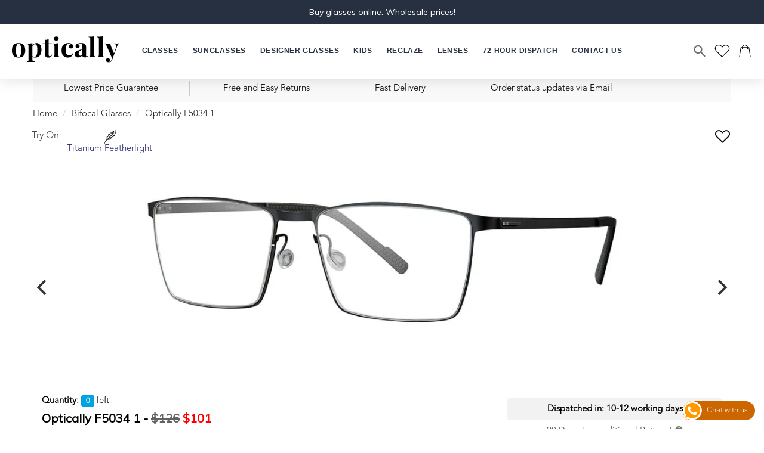

--- FILE ---
content_type: text/html
request_url: https://www.optically.co.nz/bifocal-frames/optically-f5034-1.htm
body_size: 19461
content:
<!DOCTYPE html>


<html lang="en">
	<head>
		<!-- title, Meta, CSS, favicons, etc. -->

		<title>Optically F5034 1 - bifocal frames - Prescription Glasses</title>

		<meta charset="utf-8">
		<meta http-equiv="X-UA-Compatible" content="IE=edge">
<meta name="viewport" content="width=device-width, initial-scale=1">
		<link rel="icon" type="image/x-icon" href="https://www.optically.co.nz/images/favicon.ico">
		<meta name="description" content="Optically F5034 1 - Buy Now! From a huge collection of bifocal frames. Optically.co.nz is the largest glasses store online that offers a wide range of prescription glasses, spectacles, designer frames, glasses and sunglasses for men and women of all age groups at lowest prices.">
		<meta name="keywords" content="optically f5034 1, bifocal frames, glasses online, designer glasses, prescription glasses, designer spectacles, prescription spectacles, designer frames">
		<meta name="author" content="">

		

		<link rel="canonical" href="https://www.optically.co.nz/other/optically-f5034-1.htm" />

		
		<link href="/lib/bootstrap/bootstrap.min.css" rel="stylesheet" type="text/css">
		<link rel="stylesheet" type="text/css" href="/lib/fancybox/jquery.fancybox.css" media="screen" />
		<link href="/lib/owl-carousel/owl.carousel.css" rel="stylesheet" type="text/css">
		<link href="/lib/owl-carousel/owl.theme.css" rel="stylesheet" type="text/css">
		<link href="/lib/accordion/vallenato.css" rel="stylesheet" type="text/css">
		<link rel="stylesheet" href="/css/flickity-docs.css" media="screen">
		<link rel="stylesheet" href="/css/zebra_tooltips.css" type="text/css">
		<script type="7ce2c8d8d3e19900644e45ff-text/javascript">
			function BuySunWORx(){
				document.frmBuySunWORx.submit();
			}
		</script>
<style>
.p0{padding:0}
#dvLoading{background:url(/images/loading_spinner.gif) no-repeat center center;height: 100px;width: 100px;position: fixed;z-index: 1000;left: 50%;top: 50%;margin: -25px 0 0 -25px;}
.pop_tabs1 .close{right: 33% !important;opacity:0.8}
.detail_prod_heading{font-size: 19px;font-family: Muli !important;font-weight: bold;}
.usecode{font-size: 18px;}
.tryonModal{z-index: 99999!important;}
.ff-modal-backdrop, .ff-modal-backdrop.fade.in{z-index: 9999!important;}
.delivery_time {display: block;font-size: 15px;background: #f2f2f2;padding: 8px 10px;font-weight: bold;width: 100%;margin: 8px auto;text-align: center;border-radius:4px;}
</style>
<div id="dvLoading"></div>
<!-- Google tag (gtag.js) --> <script async src="https://www.googletagmanager.com/gtag/js?id=G-C0RT65H9D1" type="7ce2c8d8d3e19900644e45ff-text/javascript"></script> <script type="7ce2c8d8d3e19900644e45ff-text/javascript"> window.dataLayer = window.dataLayer || []; function gtag(){dataLayer.push(arguments);} gtag('js', new Date()); gtag('config', 'G-C0RT65H9D1'); </script>
<link rel="dns-prefetch" href="https://www.optically.co.nz/">
<link rel="preconnect" href="https://www.optically.co.nz/">
<link rel="dns-prefetch" href="https://mediaimg.mo.cloudinary.net">
<link rel="preconnect" href="https://mediaimg.mo.cloudinary.net">
<link rel="dns-prefetch" href="https://www.googletagmanager.com/">
<link rel='dns-prefetch' href='//www.google.com' />
<link rel='dns-prefetch' href='//fonts.googleapis.com' />
<link href='https://fonts.gstatic.com' crossorigin rel='preconnect' />
<link rel="icon" type="image/x-icon" href="https://www.optically.co.nz/images/favicon.ico">
<meta name="twitter:card" content="summary">
<meta name="twitter:site" content="@optically_nz">
<meta name="twitter:title" content="Optically F5034 1 - bifocal frames - Prescription Glasses">
<meta name="twitter:description" content="Optically F5034 1 - Buy Now! From a huge collection of bifocal frames. Optically.co.nz is the largest glasses store online that offers a wide range of prescription glasses, spectacles, designer frames, glasses and sunglasses for men and women of all age groups at lowest prices.">
<meta name="twitter:image" content="https://pbs.twimg.com/profile_images/679178953458888705/1xiwkGpj_400x400.jpg">
<meta name="twitter:image:alt" content="Optically Pty. Ltd Twitter Logo">
<!-- Open Graph-->
<meta property="og:type" content="website">
<meta property="og:title" content="Optically F5034 1 - bifocal frames - Prescription Glasses"/>
<meta property="og:site_name" content="Optically Pty. Ltd"/>
<meta property="og:description" content="Optically F5034 1 - Buy Now! From a huge collection of bifocal frames. Optically.co.nz is the largest glasses store online that offers a wide range of prescription glasses, spectacles, designer frames, glasses and sunglasses for men and women of all age groups at lowest prices."/>
<meta property="og:image" content="https://www.optically.co.nz/images/logo.png"/>
<meta property="og:logo" content="https://www.optically.co.nz/images/logo.png"/>
<!-- Open Graph-->
<link href='https://fonts.googleapis.com/css?family=Muli:300,400&display=swap' rel='stylesheet'   type='text/css'>
<link href="/lib/bootstrap/bootstrap.min.css" rel="stylesheet" type="text/css">
<link href="/lib/owl-carousel/owl.carousel.css" rel="stylesheet" type="text/css">
<link href="/lib/owl-carousel/owl.theme.css" rel="stylesheet" type="text/css">
<link href="/lib/accordion/vallenato.css" rel="stylesheet" type="text/css">
<link href="/css/font-awesome.min.css?v=1" rel="stylesheet" type="text/css">
<link href="/css/style.css?v=40" rel="stylesheet" type="text/css">
<link href="/css/responsive.css?v=73" rel="stylesheet" type="text/css">
<script type="7ce2c8d8d3e19900644e45ff-text/javascript">
	function SubmitForm() {
		if (document.frmSearch.txtSearchBox.value != "") {
			document.frmSearch.action = document.frmSearch.action + document.frmSearch.txtSearchBox.value.replace(" ", "-");
			document.frmSearch.submit();
		}
	}
	function SubmitResSearch()
	{
		if (document.FormSearch.txtSearchBox.value != "") {
			document.FormSearch.action = document.FormSearch.action + document.FormSearch.txtSearchBox.value.replace(" ", "-");
			document.FormSearch.submit();
		}
	}

	function SubmitForm2() {
		//alert();
		document.frmTrackOrderLogin.submit();
	}
</script> 
		<!-- Google Tag Manager -->
		<script type="7ce2c8d8d3e19900644e45ff-text/javascript">(function(w,d,s,l,i){w[l]=w[l]||[];w[l].push({'gtm.start':
		new Date().getTime(),event:'gtm.js'});var f=d.getElementsByTagName(s)[0],
		j=d.createElement(s),dl=l!='dataLayer'?'&l='+l:'';j.async=true;j.src=
		'https://www.googletagmanager.com/gtm.js?id='+i+dl;f.parentNode.insertBefore(j,f);
		})(window,document,'script','dataLayer','GTM-5WFFMS');</script>
		<!-- End Google Tag Manager -->
		
		<!-- Global site tag (gtag.js) - Google Ads: 872552259 -->
		<script async src="https://www.googletagmanager.com/gtag/js?id=AW-872552259" type="7ce2c8d8d3e19900644e45ff-text/javascript"></script>
		<script type="7ce2c8d8d3e19900644e45ff-text/javascript">
		  window.dataLayer = window.dataLayer || [];
		  function gtag(){dataLayer.push(arguments);}
		  gtag('js', new Date());

		  gtag('config', 'AW-872552259');
		</script>
<link href="https://fonts.googleapis.com/css2?family=Roboto:wght@300;400;500;700&display=swap" rel="stylesheet">
<link href="/css/jquery-simple-mobilemenu-accordion.css" rel="stylesheet" type="text/css">
<link href="/js/slick-1.8.1/slick.css" rel="stylesheet" />
<link href="/css/desktopmenu.css?v=0.37" rel="stylesheet" type="text/css">
<!--Fresh Chat -->

<!--Fresh Chat -->
<style>
.Search__SearchBar{background-color:#fff;border:1px solid #ccc;border-radius: 50em;padding: 0.5rem;padding-inline: 2.35rem 2rem;}
.Search__Input{font-size:16px;padding: 1rem;outline: none;}
.Search__InputIconWrapper{margin-left:10px;}

@media screen and (max-width: 991px){
body{padding-top:56px !important;}

.Search__SearchBar{background-color:#fff;border:1px solid #ccc;border-radius: 50em;padding: 0.5rem;padding-inline: 2.35rem 1rem;}
.Search__Input{font-size:16px;padding:.4rem 0;outline: none;}
.Search__InputIconWrapper{margin-left:10px;}

.Search__InputIconWrapper .icon--search::before {background-position: 0 0px;background-size: 22px 21px;width: 22px;height: 22px;}
.searchMob .Search__Inner {padding: 5px 15px 5px;border:none;}
.hideSearch .Search__Inner {padding: 28px 15px 15px;}

.searchMob{visibility:visible;opacity:1;z-index:1;-webkit-transform: translateY(-5px);-ms-transform: translateY(-5px);transform: translateY(-5px);pointer-events: auto;}
.menu_up{top:0;}

.disply-in-line-block-ul li.mobSearchIcon{display:none;}
.hideSearch .searchMob{visibility:hidden;opacity:0;z-index:-1;display:none;}
.hideSearch .disply-in-line-block-ul li.mobSearchIcon{display:inline-block;}
}
img{aspect-ratio: auto;max-width: 100%;object-fit: cover;}
.logo-cap{position:relative;display: inline-block;}
.logo-cap .christmas-cap{position: absolute;top: 2px;left: -6px;width: 34px;height: 40px;z-index: 1;}
</style>
	</head>
	
	
	
	<body id="page-category">
	<!-- Google Tag Manager (noscript) -->
	<noscript><iframe src="https://www.googletagmanager.com/ns.html?id=GTM-5WFFMS"
	height="0" width="0" style="display:none;visibility:hidden"></iframe></noscript>
	<!-- End Google Tag Manager (noscript) -->
<!-- Header Start-->
<div class="header Sticky">
        <div class="header-top hidden-xs hidden-sm text-center">
            <div class="header_txt">Buy glasses online. Wholesale prices!</div>
        </div>
        <!-- Menu Bar-->
<div id="Search" class="Search" aria-hidden="true">
	<div class="Search__Inner">
		<div class="Search__SearchBar">
			<form name="frmSearch" action="/cart/search.asp?CatName=" method="post" onSubmit="if (!window.__cfRLUnblockHandlers) return false; javascript:SubmitForm();" class="Search__Form" data-cf-modified-7ce2c8d8d3e19900644e45ff-="">
				
				<input type="search" class="Search__Input Heading js-search-input" name="txtSearchBox" autocomplete="off" autocorrect="off" autocapitalize="off" placeholder="Search">
				<input type="hidden" name="type" value="product">
				<div class="Search__InputIconWrapper"><i class="icon icon--search"></i></div>
			</form>
			<button id="SearchClose" onclick="if (!window.__cfRLUnblockHandlers) return false; toggleHidden('Search')" class="Search__Close Link Link--primary" data-action="close-search" data-cf-modified-7ce2c8d8d3e19900644e45ff-=""><i class="icon icon--close Search__CloseIcon"></i></button>
		</div>
	</div>
</div>
        <div class="container-fluid hidden-xs hidden-sm p0">
            <div class="header-container hidden-xs hidden-sm">
                <header id="section-header" class="Header Header--logoLeft Header--withIcons Header--initialized">
                    <div class="Header__Wrapper">
                        <div class="Header__FlexItem Header__FlexItem--fill">
                            <nav class="Header__MainNav js-header-main-nav">
                                <ul class="HorizontalList HorizontalList--spacingExtraLoose">
                                    <li class="HorizontalList__Item js-header-nav-item">
                                        <a href="javascript:void(0)" class="Heading"><span class="Heading__Main">Glasses</span><span class="Header__LinkSpacer"></span></a>
                                        <div class="MegaMenu js-header-megamenu" aria-hidden="true">
                                        <button class="megaMenu__Close Icon-Wrapper--clickable"  aria-label="Close navigation"><i class="icon icon--close"></i></button>
                                            <div class="MegaMenu__Inner glasses-sub-menu container">
                                                <div class="row">
                                                    <div class="col">
                                                        <h4 class="MegaMenu__Title">All Eyeglasses</h4>
                                                        <div class="Linklist"><a class="MegaMenu__SubLink Linklist__Item px-0" href="/prescription-glasses">All Glasses</a><a class="MegaMenu__SubLink Linklist__Item px-0" href="/womens-glasses">Women's Glasses</a><a class="MegaMenu__SubLink Linklist__Item px-0" href="/mens-glasses">Men's Glasses</a><a class="MegaMenu__SubLink Linklist__Item px-0" href="/kids-glasses">Kid's Glasses</a><a class="MegaMenu__SubLink Linklist__Item px-0" href="/designer-glasses">Designer Glasses</a></div>
                                                    </div>
                                                    <div class="col">
                                                        <h4 class="MegaMenu__Title">Frame Shape</h4>
                                                        <div class="Linklist"><a class="MegaMenu__SubLink Linklist__Item" href="/round-glasses">Round Glasses</a><a class="MegaMenu__SubLink Linklist__Item" href="/rectangular-glasses">Rectangular Glasses</a><a class="MegaMenu__SubLink Linklist__Item" href="/square-glasses">Square Glasses</a><a class="MegaMenu__SubLink Linklist__Item" href="/aviator-glasses">Aviator Glasses</a><a class="MegaMenu__SubLink Linklist__Item" href="/cat-eye-glasses">Cat Eye Glasses</a><a class="MegaMenu__SubLink Linklist__Item" href="/oval-glasses">Oval Glasses</a><a class="MegaMenu__SubLink Linklist__Item" href="/oversized-glasses">Oversized Glasses</a><a class="MegaMenu__SubLink Linklist__Item" href="/browbar-glasses">Browbar Glasses</a></div>
                                                    </div>
                                                    <div class="col-md-4">
                                                        <h4 class="MegaMenu__Title">Frame Colour</h4>
                                                        <div class="row">
															<div class="col-md-6">
																<div class="Linklist">
																	<a class="MegaMenu__SubLink menu-icon-link" href="/transparent-glasses"><span class="menu-icon icon-by-shape"><img src="https://mediaimg.mo.cloudinary.net/optnz/images/colours/transparent.jpg" alt="Transparent"></span><span class="menu-icon-text">Transparent</span></a>
																	<a class="MegaMenu__SubLink menu-icon-link" href="/clear-glasses"><span class="menu-icon icon-by-shape"><img src="https://mediaimg.mo.cloudinary.net/optnz/images/colours/clear.jpg" alt="Clear"></span><span class="menu-icon-text">Clear</span></a>
																	<a class="MegaMenu__SubLink menu-icon-link" href="/black-glasses"><span class="menu-icon icon-by-shape"><img src="https://mediaimg.mo.cloudinary.net/optnz/images/colours/black.jpg" alt="Black"></span><span class="menu-icon-text">Black</span></a>
																	<a class="MegaMenu__SubLink menu-icon-link" href="/brown-glasses"><span class="menu-icon icon-by-shape"><img src="https://mediaimg.mo.cloudinary.net/optnz/images/colours/brown.jpg" alt="Brown"></span><span class="menu-icon-text">Brown</span></a>
																	<a class="MegaMenu__SubLink menu-icon-link" href="/tortoiseshell-glasses"><span class="menu-icon icon-by-shape"><img src="https://mediaimg.mo.cloudinary.net/optnz/images/colours/tortoiseshell.jpg" alt="Tortoiseshell"></span><span class="menu-icon-text">Tortoiseshell</span></a>
																	<a class="MegaMenu__SubLink menu-icon-link" href="/grey-glasses"><span class="menu-icon icon-by-shape"><img src="https://mediaimg.mo.cloudinary.net/optnz/images/colours/grey.jpg" alt="Grey"></span><span class="menu-icon-text">Grey</span></a>
																</div>
															</div>
															<div class="col-md-6">
																<div class="Linklist">
																	<a class="MegaMenu__SubLink menu-icon-link" href="/gunmetal-glasses"><span class="menu-icon icon-by-shape"><img src="https://mediaimg.mo.cloudinary.net/optnz/images/colours/gunmetal.jpg" alt="Gunmetal"></span><span class="menu-icon-text">Gunmetal</span></a>
																	<a class="MegaMenu__SubLink menu-icon-link" href="/multi-coloured-glasses"><span class="menu-icon icon-by-shape"><img src="https://mediaimg.mo.cloudinary.net/optnz/images/colours/multi-coloured.jpg" alt="Multi-coloured"></span><span class="menu-icon-text">Multi-coloured</span></a>
																	<a class="MegaMenu__SubLink menu-icon-link" href="/gold-glasses"><span class="menu-icon icon-by-shape"><img src="https://mediaimg.mo.cloudinary.net/optnz/images/colours/gold.jpg" alt="Transparent"></span><span class="menu-icon-text">Gold</span></a>
																	<a class="MegaMenu__SubLink menu-icon-link" href="/pink-glasses"><span class="menu-icon icon-by-shape"><img src="https://mediaimg.mo.cloudinary.net/optnz/images/colours/pink.jpg" alt="Clear"></span><span class="menu-icon-text">Pink</span></a>
																	<a class="MegaMenu__SubLink menu-icon-link" href="/blue-glasses"><span class="menu-icon icon-by-shape"><img src="https://mediaimg.mo.cloudinary.net/optnz/images/colours/black.jpg" alt="Black"></span><span class="menu-icon-text">Blue</span></a>
																</div>
															</div>
                                                        </div>
                                                    </div>
                                                    <div class="col">
                                                        <h4 class="MegaMenu__Title">Frame Material</h4>
                                                        <div class="Linklist"><a class="MegaMenu__SubLink Linklist__Item" href="/acetate-glasses">Acetate Glasses</a><a class="MegaMenu__SubLink Linklist__Item" href="/metal-glasses">Metal Glasses</a><a class="MegaMenu__SubLink Linklist__Item" href="/titanium-glasses">Titanium Glasses</a><a class="MegaMenu__SubLink Linklist__Item" href="/wooden-glasses">Wooden Glasses</a></div>
                                                    </div>
                                                </div>
                                            </div>
                                            <div>
                                                <div class="editorial__container">
                                                    <div class="container">
                                                        <div class="carousel__header">
                                                            Frame Style
                                                        </div>
                                                        <div id="menuGlassesElem">
                                                            <div id="menuGlassesOuter">
                                                                <div id="menuGlassesInner" class="menu-carousel text-center menuGlassesVariable-width">
                                                                    <a href="/full-rimmed-glasses" class="menu-carousel-item"><img src="https://mediaimg.mo.cloudinary.net/optnz/images/menu-glasses/full-rimmed-menu-glasses.png" alt="Full Rimmed" /><span class="slide-title">Full Rimmed</span></a>
                                                                    <a href="/semi-rimless-glasses" class="menu-carousel-item"><img src="https://mediaimg.mo.cloudinary.net/optnz/images/menu-glasses/semi-rimmed-menu-glasses.png" alt="Semi Rimmed" /><span class="slide-title">Semi Rimmed</span></a>
                                                                    <a href="/rimless-glasses" class="menu-carousel-item"><img src="https://mediaimg.mo.cloudinary.net/optnz/images/menu-glasses/rimless-menu-glasses.png" alt="Rimless" /><span class="slide-title">Rimless</span></a>
                                                                </div>
                                                            </div>
                                                        </div>
                                                    </div>
                                                </div>
                                            </div>
                                        </div>
                                    </li>
                                    <li class="HorizontalList__Item js-header-nav-item">
                                        <a href="javascript:void(0)" class="Heading"><span class="Heading__Main">Sunglasses</span><span class="Header__LinkSpacer"></span></a>
                                        <div class="MegaMenu js-header-megamenu" aria-hidden="true">
                                        <button class="megaMenu__Close Icon-Wrapper--clickable"  aria-label="Close navigation"><i class="icon icon--close"></i></button>
                                            <div class="MegaMenu__Inner sunglasses-sub-menu container">
                                                <div class="row">
                                                    <div class="col">
                                                        <h4 class="MegaMenu__Title">All Sunglasses</h4>
                                                        <div class="Linklist"><a class="MegaMenu__SubLink Linklist__Item" href="/prescription-sunglasses">All Sunglasses</a><a class="MegaMenu__SubLink Linklist__Item" href="/womens-sunglasses">Women's Sunglasses</a><a class="MegaMenu__SubLink Linklist__Item" href="/mens-sunglasses">Men's Sunglasses</a><a class="MegaMenu__SubLink Linklist__Item" href="/kids-sunglasses">Kids' Sunglasses</a><a class="MegaMenu__SubLink Linklist__Item" href="/designer-sunglasses">Designer Sunglasses</a></div>
                                                    </div>
                                                    <div class="col">
                                                        <h4 class="MegaMenu__Title">Sunglasses Style</h4>
                                                        <div class="Linklist"><a class="MegaMenu__SubLink Linklist__Item" href="/aviator-sunglasses">Aviator Sunglasses</a><a class="MegaMenu__SubLink Linklist__Item" href="/round-sunglasses">Round Sunglasses</a><a class="MegaMenu__SubLink Linklist__Item" href="/rectangular-sunglasses">Rectangular Sunglasses</a><a class="MegaMenu__SubLink Linklist__Item" href="/wayfarer-sunglasses">Wayfarer Sunglasses</a><a class="MegaMenu__SubLink Linklist__Item" href="/oversized-sunglasses">Oversized Sunglasses</a><a class="MegaMenu__SubLink Linklist__Item" href="/cat-eye-sunglasses">Cat Eye Sunglasses</a><a class="MegaMenu__SubLink Linklist__Item" href="/square-sunglasses">Square Sunglasses</a><a class="MegaMenu__SubLink Linklist__Item" href="/browbar-sunglasses">Browbar Sunglasses</a><a class="MegaMenu__SubLink Linklist__Item" href="/double-bridge-sunglasses">Double Bridge Sunglasses</a><a class="MegaMenu__SubLink Linklist__Item" href="/rimless-sunglasses">Rimless Sunglasses</a><a class="MegaMenu__SubLink Linklist__Item" href="/geometric-sunglasses">Geometric Sunglasses</a><a class="MegaMenu__SubLink Linklist__Item" href="/keyhole-sunglasses">Keyhole Sunglasses</a></div>
                                                    </div>
                                                    <div class="col">
                                                        <h4 class="MegaMenu__Title">Sunglasses Colour</h4>
                                                        <div class="Linklist">
                                                            <a class="MegaMenu__SubLink menu-icon-link" href="/black-sunglasses"><span class="menu-icon icon-by-shape"><img src="https://mediaimg.mo.cloudinary.net/optnz/images/colours/black.jpg" alt="Black"></span><span class="menu-icon-text">Black</span></a>
                                                            <a class="MegaMenu__SubLink menu-icon-link" href="/pink-sunglasses"><span class="menu-icon icon-by-shape"><img src="https://mediaimg.mo.cloudinary.net/optnz/images/colours/pink.jpg" alt="Pink"></span><span class="menu-icon-text">Pink</span></a>
                                                            <a class="MegaMenu__SubLink menu-icon-link" href="/red-sunglasses"><span class="menu-icon icon-by-shape"><img src="https://mediaimg.mo.cloudinary.net/optnz/images/colours/red.jpg" alt="Red"></span><span class="menu-icon-text">Red</span></a>
                                                            <a class="MegaMenu__SubLink menu-icon-link" href="/yellow-sunglasses"><span class="menu-icon icon-by-shape"><img src="https://mediaimg.mo.cloudinary.net/optnz/images/colours/yellow.jpg" alt="Yellow"></span><span class="menu-icon-text">Yellow</span></a>
                                                            <a class="MegaMenu__SubLink menu-icon-link" href="/blue-sunglasses"><span class="menu-icon icon-by-shape"><img src="https://mediaimg.mo.cloudinary.net/optnz/images/colours/blue.jpg" alt="Blue"></span><span class="menu-icon-text">Blue</span></a>
                                                            <a class="MegaMenu__SubLink menu-icon-link" href="/green-sunglasses"><span class="menu-icon icon-by-shape"><img src="https://mediaimg.mo.cloudinary.net/optnz/images/colours/green.jpg" alt="Green"></span><span class="menu-icon-text">Green</span></a>
                                                        </div>
                                                    </div>
                                                    <div class="col">
                                                        <h4 class="MegaMenu__Title">Sunglasses Material</h4>
                                                        <div class="Linklist"><a class="MegaMenu__SubLink Linklist__Item" href="/acetate-sunglasses">Acetate Sunglasses</a><a class="MegaMenu__SubLink Linklist__Item" href="/metal-sunglasses">Metal Sunglasses</a><a class="MegaMenu__SubLink Linklist__Item" href="/titanium-sunglasses">Titanium Sunglasses</a></div>
                                                    </div>
                                                    <div class="col">
                                                        <h4 class="MegaMenu__Title">Sunglasses Lenses</h4>
                                                        <div class="Linklist"><a class="MegaMenu__SubLink Linklist__Item" href="/polarised-sunglasses">Polarised Sunglasses</a><a class="MegaMenu__SubLink Linklist__Item" href="/tinted-sunglasses">Tinted Sunglasses</a><a class="MegaMenu__SubLink Linklist__Item" href="/transition-sunglasses">Transition Sunglasses</a><a class="MegaMenu__SubLink Linklist__Item" href="/mirrored-sunglasses">Mirrored Sunglasses</a></div>
                                                    </div>
                                                </div>
                                            </div>
                                            <div>
                                                <div class="editorial__container">
                                                    <div class="container">
                                                        <div class="carousel__header">
                                                            Frame Style
                                                        </div>
                                                        <div id="menuSunGlassesElem">
                                                            <div id="menuSunGlassesOuter">
                                                                <div id="menuSunGlassesInner" class="menu-carousel text-center menuSunGlassesVariable-width">
                                                                    <a href="/clubmaster-sunglasses" class="menu-carousel-item"><img src="https://mediaimg.mo.cloudinary.net/optnz/images/menu-glasses/clubmaster-menu-sunglasses.png" alt="Clubmaster" /><span class="slide-title">Clubmaster</span></a>
                                                                    <a href="/aviator-sunglasses" class="menu-carousel-item"><img src="https://mediaimg.mo.cloudinary.net/optnz/images/menu-glasses/aviator-menu-sunglasses.png" alt="Aviator" /><span class="slide-title">Aviator</span></a>
                                                                    <a href="/cat-eye-sunglasses" class="menu-carousel-item"><img src="https://mediaimg.mo.cloudinary.net/optnz/images/menu-glasses/cat-eye-menu-sunglasses.png" alt="Cat Eye" /><span class="slide-title">Cat Eye</span></a>
                                                                    <a href="/round-sunglasses" class="menu-carousel-item"><img src="https://mediaimg.mo.cloudinary.net/optnz/images/menu-glasses/round-menu-sunglasses.png" alt="Round" /><span class="slide-title">Round</span></a>
                                                                    <a href="/square-sunglasses" class="menu-carousel-item"><img src="https://mediaimg.mo.cloudinary.net/optnz/images/menu-glasses/square-menu-sunglasses.png" alt="Square" /><span class="slide-title">Square</span></a>
                                                                    <a href="/rectangular-sunglasses" class="menu-carousel-item"><img src="https://mediaimg.mo.cloudinary.net/optnz/images/menu-glasses/rectangle-menu-sunglasses.png" alt="Rectangle" /><span class="slide-title">Rectangle</span></a>
                                                                    <a href="/oval-sunglasses" class="menu-carousel-item"><img src="https://mediaimg.mo.cloudinary.net/optnz/images/menu-glasses/oval-menu-sunglasses.png" alt="Oval" /><span class="slide-title">Oval</span></a>
                                                                    <a href="/wayfarer-sunglasses" class="menu-carousel-item"><img src="https://mediaimg.mo.cloudinary.net/optnz/images/menu-glasses/wayfarer-menu-sunglasses.png" alt="Wayfarer" /><span class="slide-title">Wayfarer</span></a>
                                                                </div>
                                                            </div>
                                                        </div>
                                                    </div>
                                                </div>
                                            </div>
                                        </div>
                                    </li>
                                    <li class="HorizontalList__Item js-header-nav-item">
                                        <a href="javascript:void(0)" class="Heading"><span class="Heading__Main">Designer Glasses</span><span class="Header__LinkSpacer"></span></a>
                                        <div class="MegaMenu js-header-megamenu" aria-hidden="true">
                                        <button class="megaMenu__Close Icon-Wrapper--clickable"  aria-label="Close navigation"><i class="icon icon--close"></i></button>
                                            <div class="MegaMenu__Inner glasses-sub-menu container">
                                                <div class="row">
                                                    <div class="col-md-3">
                                                        <h4 class="MegaMenu__Title">Designer Glasses</h4>
                                                        <div class="Linklist"><a class="MegaMenu__SubLink Linklist__Item" href="/designer-glasses">All Designer Glasses</a><a class="MegaMenu__SubLink Linklist__Item" href="/womens-designer-glasses">Women's Designer Glasses</a><a class="MegaMenu__SubLink Linklist__Item" href="/mens-designer-glasses">Men's Designer Glasses</a></div>
                                                    </div>
                                                    <div class="col-md-3">
                                                        <h4 class="mb-y mt-0 MegaMenu__Title">Designer Brands</h4>
                                                        <div class="Linklist"><a class="MegaMenu__SubLink Linklist__Item" href="/brands.htm">All Designer Brands</a><a class="MegaMenu__SubLink Linklist__Item" href="/carolina-herrera-glasses">Carolina Herrera</a><a class="MegaMenu__SubLink Linklist__Item" href="/brand-carrera">Carrera</a><a class="MegaMenu__SubLink Linklist__Item" href="/brand-carrera-ducati">Carrera Ducati</a><a class="MegaMenu__SubLink Linklist__Item" href="/brand-fossil">Fossil</a><a class="MegaMenu__SubLink Linklist__Item" href="/brand-hugo-boss">Hugo Boss</a><a class="MegaMenu__SubLink Linklist__Item" href="/brand-jimmy-choo">Jimmy Choo</a><a class="MegaMenu__SubLink Linklist__Item" href="/brand-kate-spade">Kate Spade New York</a><a class="MegaMenu__SubLink Linklist__Item" href="/marc-jacobs-glasses">Marc Jacobs</a><a class="MegaMenu__SubLink Linklist__Item" href="/brand-seventh-street">Seventh Street</a><a class="MegaMenu__SubLink Linklist__Item" href="/brand-tommy-hilfiger">Tommy Hilfiger</a></div>
                                                    </div>
                                                    <div class="col-md-6">
                                                        <ul class="brand-menu-list d-flex justify-content-between flex-wrap">
															<li><a href="/carolina-herrera-glasses"><img src="/images/home-brands-logo/carolina-herrera.svg"  alt="carolina herrera" /></a></li>
															<li><a href="/brand-carrera"><img src="/images/home-brands-logo/carrera.svg"  alt="carrera" /></a></li>
															<li><a href="/brand-carrera-ducati"><img src="/images/home-brands-logo/careera-ducati.svg?=v1"  alt="carrera ducati" /></a></li>
															<li><a href="/brand-fossil"><img src="/images/home-brands-logo/fossil.svg?=v1"  alt="Fossil" /></a></li>
															<li><a href="/brand-hugo-boss"><img src="/images/home-brands-logo/hugo-boss.svg"  alt="Hugo Boss" /></a></li>
															<li><a href="/brand-jimmy-choo"><img src="/images/home-brands-logo/jimmy-choo.svg"  alt="Jimmy Choo" /></a></li>
															<li><a href="/brand-kate-spade"><img src="/images/home-brands-logo/kate-spade.svg"  alt="Kate Spade" /></a></li>
															<li><a href="/marc-jacobs-glasses"><img src="/images/home-brands-logo/marc-jacobs.svg"  alt="Marc Jacobs" /></a></li>
															<li><a href="/brand-seventh-street"><img src="/images/home-brands-logo/seventh-street.svg?=v1"  alt="Seventh Street" /></a></li>
															<li><a href="/brand-tommy-hilfiger"><img src="/images/home-brands-logo/tommy.svg"  alt="Tommy Hilfiger" /></a></li>
														</ul>
                                                    </div>
                                                </div>
                                            </div>
                                        </div>
                                    </li>
									<li class="dropdownMenu HorizontalList__Item" style="position:relative">
                                        <a href="javascript:void(0)" class="toggle-submenu Heading" role="button"><span class="Heading__Main">Kids</span><span class="Header__LinkSpacer"></span></a>
										<ul class="dropdown-menu deskTopsubmenu">
											<li><a href="/kids-glasses">Kids Glasses</a></li>
											<li><a href="/kids-sunglasses">Kids Sunglasses</a></li>
										</ul>
                                    </li>
									<li class="HorizontalList__Item">
                                        <a href="/reglaze-glasses.htm" class="Heading"><span class="Heading__Main">Reglaze</span><span class="Header__LinkSpacer"></span></a>
                                    </li>
									<li class="HorizontalList__Item js-header-nav-item">
                                        <a href="javascript:void(0)" class="Heading"><span class="Heading__Main">Lenses</span><span class="Header__LinkSpacer"></span></a>
                                        <div class="MegaMenu js-header-megamenu" aria-hidden="true">
                                        <button class="megaMenu__Close Icon-Wrapper--clickable"  aria-label="Close navigation"><i class="icon icon--close"></i></button>
                                            <div class="MegaMenu__Inner container">
                                                <div class="row">
                                                    <div class="col-md-3">
                                                        <h4 class="MegaMenu__Title">Lens Use</h4>
                                                        <div class="Linklist"><a class="MegaMenu__SubLink Linklist__Item" href="/blue-light-glasses">Computer Use / Blue Light Lenses</a><a class="MegaMenu__SubLink Linklist__Item" href="/progressive-glasses">Progressive Lenses</a><a class="MegaMenu__SubLink Linklist__Item" href="/bifocal-glasses">Bifocal Lenses</a><a class="MegaMenu__SubLink Linklist__Item" href="/distance-use-glasses">Distance Use Lenses</a><a class="MegaMenu__SubLink Linklist__Item" href="/reading-glasses">Reading Glasses</a></div>
                                                    </div>
                                                    <div class="col-md-3">
														<div class="text-center">
															<div class="MegaMenu__PushImageWrapper AspectRatio" style="--aspect-ratio: 1.5">
																<img src="https://mediaimg.mo.cloudinary.net/optnz/images/mega-menu/computer-glasses-menu-banner.jpg" class="img-responsive">
															</div>
															<div class="MegaMenu__PushText"><p class="MegaMenu__PushHeading">Computer Lenses</p></div>
															<a href="/blue-light-glasses" class="Button Button--secondary-dark">Shop Now</a>
														</div>
													</div>
													<div class="col-md-3">
														<div class="text-center">
															<div class="MegaMenu__PushImageWrapper AspectRatio" style="--aspect-ratio: 1.5">
																<img src="https://mediaimg.mo.cloudinary.net/optnz/images/mega-menu/reading-glasses-menu-banner.jpg" class="img-responsive">
															</div>
															<div class="MegaMenu__PushText"><p class="MegaMenu__PushHeading">Reading Lenses</p></div>
															<a href="/reading-glasses" class="Button Button--secondary-dark">Shop Now</a>
														</div>
													</div>
													<div class="col-md-3">
														<div class="text-center">
															<div class="MegaMenu__PushImageWrapper AspectRatio" style="--aspect-ratio: 1.5">
																<img src="https://mediaimg.mo.cloudinary.net/optnz/images/mega-menu/progressive-glasses-menu-banner.jpg" class="img-responsive">
															</div>
															<div class="MegaMenu__PushText"><p class="MegaMenu__PushHeading">Progressive Lenses</p></div>
															<a href="/progressive-glasses" class="Button Button--secondary-dark">Shop Now</a>
														</div>
													</div>
                                                </div>
                                            </div>
                                        </div>
                                    </li>
									<li class="HorizontalList__Item">
                                        <a href="/glasses/24-hour-dispatch.htm" class="Heading"><span class="Heading__Main">72 Hour Dispatch</span><span class="Header__LinkSpacer"></span></a>
                                    </li>
                                    <li class="HorizontalList__Item">
                                        <a href="/contact-us.htm" class="Heading"><span class="Heading__Main">Contact us</span><span class="Header__LinkSpacer"></span></a>
                                    </li>
                                </ul>
                            </nav>
                        </div>
                        <div class="Header__FlexItem Header__FlexItem--logo">
                            <div class="Header__Logo">
                                <a href="/" class="Header__LogoLink logo-cap">
                                    <img class="Header__LogoImage Header__LogoImage--primary" src="/images/optically-logo-black.svg" width="300" height="86" alt="Optically" />
									<!--<span class="christmas-cap"><img src="/images/santa-cap.png" alt="" class="img-responsive"></span>-->
                                </a>
                            </div>
                        </div>
                        <div class="Header__FlexItem Header__FlexItem--fill">
                            <a href="javascript:void(0)" class="Header__Icon Icon-Wrapper Icon-Wrapper--clickable " data-action="toggle-search" aria-label="Search" onclick="if (!window.__cfRLUnblockHandlers) return false; toggleHidden('Search')" data-cf-modified-7ce2c8d8d3e19900644e45ff-="">
                            <i class="icon icon--search"></i>
                            <p class="Header__IconText">Search</p>
                            </a>
                            <a href="/wish-list.htm" class="Header__Icon Icon-Wrapper Icon-Wrapper--clickable">
                            <i class="icon icon--favorite-empty"></i>
							<div id="headWishListCountD"  style="visibility: hidden;"  class="fav_count">-1</div>
							<span style="text-indent: -99999px;">Wishlist</span>
                            </a>
                            <a href="/view-cart.htm" class="Header__Icon Icon-Wrapper Icon-Wrapper--clickable">
                            <i class="icon icon--bag"></i>
							
                            </a>
                        </div>
                    </div>
                </header>
            </div>
        </div>
        <!-- Menu Bar-->
        <!--Menu Bar Mobiles-->
        <div class="col-lg-12">
            <div class="visible-sm visible-xs menu_up">
                <div class="black_patch">Buy glasses online. Wholesale prices!</div>
                <a href="/" class="mobile-logoblock logo-cap"><img src="/images/optically-logo-black.svg" alt="Optically" width="300" height="86" class="mobi_logo"><!--<span class="christmas-cap" style="top: 9px;left: -6px;width: 30px;"><img src="/images/santa-cap.png" alt="" class="img-responsive"></span>--></a>
                <div class="clearfix"></div>
                <div class="nav-items hidden-lg hidden-md" style="position:absolute;margin: 0 auto;right: 0;top:49px;">
                    <!-- /dl-menuwrapper -->
                    <!--Mobile menu-->
                    <ul class="mobile_menu">
                        <li>
                            <a href="javascript:void(0)">Glasses</a>
                            <ul class="submenu">
                                <li><a href="/prescription-glasses">All Glasses</a></li>
                                <li><a href="/womens-glasses">Women's Glasses</a></li>
                                <li><a href="/mens-glasses">Men's Glasses</a></li>
                                <li><a href="/kids-glasses">Kid's Glasses</a></li>
                                <li><a href="/designer-glasses">Designer Glasses</a></li>
                                <li>
                                    <a href="javascript:void(0)">Shop by Frame Shape</a>
                                    <ul class="submenu">
                                        <li><a href="/round-glasses">Round Glasses</a> </li>
                                        <li><a href="/rectangular-glasses">Rectangular Glasses</a></li>
                                        <li><a href="/square-glasses">Square Glasses</a></li>
                                        <li><a href="/aviator-glasses">Aviator Glasses</a></li>
                                        <li><a href="/cat-eye-glasses">Cat Eye Glasses</a></li>
                                        <li><a href="/oval-glasses">Oval Glasses</a></li>
                                        <li><a href="/oversized-glasses">Oversized Glasses</a></li>
                                        <li><a href="/browbar-glasses">Browbar Glasses</a></li>
                                    </ul>
                                </li>
                                <li>
                                    <a href="javascript:void(0)">Shop by Frame Material</a>
                                    <ul class="submenu">
                                        <li><a href="/acetate-glasses">Acetate Glasses</a></li>
                                        <li><a href="/metal-glasses">Metal Glasses</a></li>
                                        <li><a href="/titanium-glasses">Titanium Glasses</a></li>
                                        <li><a href="/wooden-glasses">Wooden Glasses</a></li>
                                    </ul>
                                </li>
                                <li>
                                    <a href="javascript:void(0)">Shop by Frame Style</a>
                                    <ul class="submenu">
                                        <li><a href="/full-rimmed-glasses">Full Rimmed Glasses</a></li>
                                        <li><a href="/semi-rimless-glasses">Semi Rimmed Glasses</a></li>
                                        <li><a href="/rimless-glasses">Rimless Glasses</a></li>
                                    </ul>
                                </li>
                                <li>
                                    <a href="javascript:void(0)">Shop by Frame Colour</a>
                                    <ul class="submenu">
                                        <li><a href="/transparent-glasses" class="menu-icon-link"><span class="menu-icon icon-by-shape"><img src="https://mediaimg.mo.cloudinary.net/optnz/images/colours/transparent.jpg" alt="Transparent"></span><span class="menu-icon-text">Transparent</span></a></li>
                                        <li><a href="/clear-glasses" class="menu-icon-link"><span class="menu-icon icon-by-shape"><img src="https://mediaimg.mo.cloudinary.net/optnz/images/colours/clear.jpg" alt="Clear"></span><span class="menu-icon-text">Clear</span></a></li>
                                        <li><a href="/black-glasses" class="menu-icon-link"><span class="menu-icon icon-by-shape"><img src="https://mediaimg.mo.cloudinary.net/optnz/images/colours/black.jpg" alt="Black"></span><span class="menu-icon-text">Black</span></a></li>
                                        <li><a href="/brown-glasses" class="menu-icon-link"><span class="menu-icon icon-by-shape"><img src="https://mediaimg.mo.cloudinary.net/optnz/images/colours/brown.jpg" alt="Brown"></span><span class="menu-icon-text">Brown</span></a></li>
                                        <li><a href="/tortoiseshell-glasses" class="menu-icon-link"><span class="menu-icon icon-by-shape"><img src="https://mediaimg.mo.cloudinary.net/optnz/images/colours/tortoiseshell.jpg" alt="Tortoiseshell"></span><span class="menu-icon-text">Tortoiseshell</span></a></li>
                                        <li><a href="/grey-glasses" class="menu-icon-link"><span class="menu-icon icon-by-shape"><img src="https://mediaimg.mo.cloudinary.net/optnz/images/colours/grey.jpg" alt="Grey"></span><span class="menu-icon-text">Grey</span></a></li>
                                        <li><a href="/gunmetal-glasses" class="menu-icon-link"><span class="menu-icon icon-by-shape"><img src="https://mediaimg.mo.cloudinary.net/optnz/images/colours/gunmetal.jpg" alt="Gunmetal"></span><span class="menu-icon-text">Gunmetal</span></a></li>
                                        <li><a href="/multi-coloured-glasses" class="menu-icon-link"><span class="menu-icon icon-by-shape"><img src="https://mediaimg.mo.cloudinary.net/optnz/images/colours/multi-coloured.jpg" alt="Multi-coloured"></span><span class="menu-icon-text">Multi-coloured</span></a></li>
										<li><a class="menu-icon-link" href="/gold-glasses"><span class="menu-icon icon-by-shape"><img src="https://mediaimg.mo.cloudinary.net/optnz/images/colours/gold.jpg" alt="Transparent"></span><span class="menu-icon-text">Gold</span></a></li>
										<li><a class="menu-icon-link" href="/pink-glasses"><span class="menu-icon icon-by-shape"><img src="https://mediaimg.mo.cloudinary.net/optnz/images/colours/pink.jpg" alt="Clear"></span><span class="menu-icon-text">Pink</span></a></li>
										<li><a class="menu-icon-link" href="/blue-glasses"><span class="menu-icon icon-by-shape"><img src="https://mediaimg.mo.cloudinary.net/optnz/images/colours/black.jpg" alt="Black"></span><span class="menu-icon-text">Blue</span></a></li>
                                    </ul>
                                </li>                                
                            </ul>
                        </li>
                        <li>
                            <a href="javascript:void(0)">Sunglasses</a>
                            <ul class="submenu">
                                <li><a href="/prescription-sunglasses">All Sunglasses</a></li>
                                <li><a href="/womens-sunglasses">Women's Sunglasses</a></li>
                                <li><a href="/mens-sunglasses">Men's Sunglasses</a></li>
                                <li><a href="/kids-sunglasses">Kid's Sunglasses</a></li>
                                <li>
                                    <a href="javascript:void(0)">Shop by Style</a>
                                    <ul class="submenu">
                                        <li><a href="/aviator-sunglasses">Aviator Sunglasses</a> </li>
                                        <li><a href="/round-sunglasses">Round Sunglasses</a></li>
                                        <li><a href="/rectangular-sunglasses">Rectangular Sunglasses</a></li>
                                        <li><a href="/wayfarer-sunglasses">Wayfarer Sunglasses</a></li>
                                        <li><a href="/oversized-sunglasses">Oversized Sunglasses</a></li>
                                        <li><a href="/Cat-eye-sunglasses">Cat Eye Sunglasses</a></li>
                                        <li><a href="/square-sunglasses">Square Sunglasses</a></li>
                                        <li><a href="/browbar-sunglasses">Browbar Sunglasses</a></li>
                                        <li><a href="/double-bridge-sunglasses">Double Bridge Sunglasses</a></li>
                                        <li><a href="/rimless-sunglasses">Rimless Sunglasses</a></li>
                                        <li><a href="/geometric-sunglasses">Geometric Sunglasses</a></li>
                                        <li><a href="/keyhole-sunglasses">Keyhole Sunglasses</a></li>
                                    </ul>
                                </li>
                                <li>
                                    <a href="javascript:void(0)">Shop by Material</a>
                                    <ul class="submenu">
                                        <li><a href="/acetate-sunglasses">Acetate Sunglasses</a></li>
                                        <li><a href="/metal-sunglasses">Metal Sunglasses</a></li>
                                        <li><a href="/titanium-sunglasses">Titanium Sunglasses</a></li>
                                    </ul>
                                </li>
                                <li>
                                    <a href="javascript:void(0)">Shop by Colour</a>
                                    <ul class="submenu">
                                        <li><a href="/black-sunglasses" class="menu-icon-link"><span class="menu-icon icon-by-shape"><img src="https://mediaimg.mo.cloudinary.net/optnz/images/colours/black.jpg" alt="Black"></span><span class="menu-icon-text">Black</span></a></li>
                                        <li><a href="/pink-sunglasses" class="menu-icon-link"><span class="menu-icon icon-by-shape"><img src="https://mediaimg.mo.cloudinary.net/optnz/images/colours/pink.jpg" alt="Pink"></span><span class="menu-icon-text">Pink</span></a></li>
                                        <li><a href="/red-sunglasses" class="menu-icon-link"><span class="menu-icon icon-by-shape"><img src="https://mediaimg.mo.cloudinary.net/optnz/images/colours/red.jpg" alt="Red"></span><span class="menu-icon-text">Red</span></a></li>
                                        <li><a href="/yellow-sunglasses" class="menu-icon-link"><span class="menu-icon icon-by-shape"><img src="https://mediaimg.mo.cloudinary.net/optnz/images/colours/yellow.jpg" alt="Yellow"></span><span class="menu-icon-text">Yellow</span></a></li>
                                        <li><a href="/blue-sunglasses" class="menu-icon-link"><span class="menu-icon icon-by-shape"><img src="https://mediaimg.mo.cloudinary.net/optnz/images/colours/blue.jpg" alt="Blue"></span><span class="menu-icon-text">Blue</span></a></li>
                                        <li><a href="/green-sunglasses" class="menu-icon-link"><span class="menu-icon icon-by-shape"><img src="https://mediaimg.mo.cloudinary.net/optnz/images/colours/green.jpg" alt="Green"></span><span class="menu-icon-text">Green</span></a></li>
                                    </ul>
                                </li>
                                <li>
                                    <a href="javascript:void(0)">Shop by Lenses</a>
                                    <ul class="submenu">
                                        <li><a href="/polarised-sunglasses">Polarised Sunglasses</a></li>
                                        <li><a href="/tinted-sunglasses">Tinted Sunglasses</a></li>
                                        <li><a href="/transition-sunglasses">Transition Sunglasses</a></li>
                                        <li><a href="/mirrored-sunglasses">Mirrored Sunglasses</a></li>
                                    </ul>
                                </li>
                            </ul>
                        </li>
                        <li>
                            <a href="javascript:void(0)">Designer Glasses</a>
                            <ul class="submenu">
                                <li><a href="/designer-glasses">All Designer Glasses</a></li>
                                <li><a href="/womens-designer-glasses">Women's Designer Glasses</a></li>
                                <li><a href="/mens-designer-glasses">Men's Designer Glasses</a></li>
                                <li><a href="/brands.htm">All Designer Brands</a></li>
                                <li>
                                    <a href="javascript:void(0)">Shop by Brands</a>
                                    <ul class="submenu">
                                        <li><a href="/carolina-herrera-glasses">Carolina Herrera</a></li>
                                        <li><a href="/brand-carrera">Carrera</a></li>
										<li><a href="/brand-carrera-ducati">Carrera Ducati</a></li>
										<li><a href="/brand-fossil">Fossil</a></li>
                                        <li><a href="/brand-hugo-boss">Hugo Boss</a></li>
                                        <li><a href="/brand-jimmy-choo">Jimmy Choo</a></li>
                                        <li><a href="/brand-kate-spade">Kate Spade New York</a></li>
                                        <li><a href="/marc-jacobs-glasses">Marc Jacobs</a></li>
										<li><a href="/brand-seventh-street">Seventh Street</a></li>
                                        <li><a href="/brand-tommy-hilfiger">Tommy Hilfiger</a></li>
                                    </ul>
                                </li>
                            </ul>
                        </li>
                        <li><a href="javascript:void(0)">Kids</a>
							<ul class="submenu">
								<li><a href="/kids-glasses">Kids Glasses</a></li>
								<li><a href="/kids-sunglasses">Kids Sunglasses</a></li>
                            </ul>
						</li>
						<li><a href="javascript:void(0)">Lenses</a>
							<ul class="submenu">
							<li>
                                    <a href="javascript:void(0)">Shop by Lens Use</a>
                                    <ul class="submenu">
                                        <li><a href="/blue-light-glasses">Computer Use / Blue Light Lenses</a></li>
                                        <li><a href="/progressive-glasses">Progressive Lenses</a></li>
                                        <li><a href="/bifocal-glasses">Bifocal Lenses</a></li>
                                        <li><a href="/distance-use-glasses">Distance Use Lenses</a></li>
                                        <li><a href="/reading-glasses">Reading Glasses</a></li>
                                    </ul>
                                </li>
                                
                            </ul>
						</li>
						<li><a href="/reglaze-glasses.htm">Reglaze</a></li>
                        <li><a href="/glasses/24-hour-dispatch.htm">72 Hour Dispatch</a></li>
                        <li><a href="/contact-us.htm">Contact us</a></li>
                    </ul>
                    <!--Mobile menu-->
                    <ul class="disply-in-line-block-ul header-navs">
						<li class="mobSearchIcon">
							<a href="javascript:void(0)" class="icon-link" data-action="toggle-search" aria-label="Search" onclick="if (!window.__cfRLUnblockHandlers) return false; toggleHidden('Search')" data-cf-modified-7ce2c8d8d3e19900644e45ff-=""><div class="icon-wrapper"><div class="icon icon--search"></div><span>Search</span></div></a>
						</li>
                        <li>
                            <a href="/wish-list.htm" class="icon-link favourites" style="display:block;">
                                <div class="icon-wrapper">
                                    <div class="icon">
                                        <svg version="1.1" class="empty-cart" xmlns="https://www.w3.org/2000/svg" xmlns:xlink="https://www.w3.org/1999/xlink" x="0px" y="0px" viewBox="0 0 85.9 73.8" style="enable-background:new 0 0 85.9 73.8;" xml:space="preserve"><g><title>Wishlist</title><path class="st0" d="M43,73.8c-0.1,0-0.3,0-0.4,0c-0.4-0.1-0.8-0.2-1.1-0.5L6.9,38.6c-0.1-0.1-0.2-0.2-0.3-0.3 c-0.1-0.1-0.2-0.2-0.3-0.3l-0.1-0.1C-2.2,29-2,15.2,6.6,6.6C15.2-2,28.8-2.2,37.7,6c0.1,0.1,0.2,0.1,0.2,0.2l5.1,5.1L48,6.2 c0.1-0.1,0.2-0.1,0.2-0.2c8.9-8.2,22.5-8,31.1,0.6c8.6,8.6,8.8,22.4,0.4,31.2L79.7,38c-0.1,0.1-0.2,0.2-0.3,0.3 c-0.1,0.1-0.2,0.2-0.3,0.3l-0.1,0.1L44.4,73.2C44,73.6,43.5,73.8,43,73.8z M22.5,4c-4.7,0-9.4,1.8-13,5.4 c-7.1,7.1-7.3,18.4-0.4,25.7l0.1,0.1c0.1,0.1,0.1,0.2,0.2,0.2c0.1,0.1,0.2,0.1,0.2,0.2l0.1,0.1L43,69l33.5-33.5 c0.1-0.1,0.2-0.2,0.2-0.2l0.1-0.1c6.9-7.3,6.7-18.6-0.3-25.7c-7.1-7.1-18.4-7.3-25.7-0.4c0,0-0.1,0.1-0.1,0.1l-6.3,6.3 c-0.8,0.8-2,0.8-2.8,0l-6.3-6.3c0,0-0.1-0.1-0.1-0.1C31.5,5.7,27,4,22.5,4z"></path></g></svg>
                                    </div><span>Wishlist</span>
                                </div>
								<div id="headWishListCountM"  style="visibility: hidden;"  class="fav_count">-1</div>
								
                            </a>
                        </li>
                        <li class="mt_3">
                            <a href="/view-cart.htm" class="icon-link" style="display:block;padding-right: 3px;">
                                <div class="icon-wrapper ">
                                    <div class="icon">
                                        <svg version="1.1" class="shopping-cart" xmlns="https://www.w3.org/2000/svg" xmlns:xlink="https://www.w3.org/1999/xlink" x="0px" y="0px" viewBox="0 0 77.3 84.3" style="enable-background:new 0 0 77.3 84.3;" xml:space="preserve"><g><g><title>Shopping Cart</title><path class="st0" d="M75.3,84.3H2c-0.6,0-1.1-0.3-1.5-0.7c-0.4-0.4-0.5-1-0.5-1.6l9.4-63c0.1-1,1-1.7,2-1.7h54.5 c1,0,1.8,0.7,2,1.7l9.4,63c0.1,0.6-0.1,1.2-0.5,1.6C76.5,84,75.9,84.3,75.3,84.3z M4.3,80.3H73l-8.8-59h-51L4.3,80.3z"></path></g><g><path class="st0" d="M56.3,30.9c-1.1,0-2-0.9-2-2v-9.2C54.3,11,47.3,4,38.7,4S23,11,23,19.7v9.2c0,1.1-0.9,2-2,2s-2-0.9-2-2v-9.2 C19,8.8,27.8,0,38.7,0c10.9,0,19.7,8.8,19.7,19.7v9.2C58.3,30,57.5,30.9,56.3,30.9z"></path></g></g></svg>
                                    </div><span>Shopping Cart</span>
                                </div>
								
                            </a>
                        </li>
                    </ul>
                </div>
                <div class="clearfix"></div>
                <div id="target1" itemscope itemtype="https://schema.org/WebSite">
					<meta itemprop="url" content="https://www.optically.co.nz/"/>
                    <form name="frmSearchD" onsubmit="if (!window.__cfRLUnblockHandlers) return false; return showhide();" method="post" itemprop="potentialAction" itemscope itemtype="https://schema.org/SearchAction" data-cf-modified-7ce2c8d8d3e19900644e45ff-="">
					<meta itemprop="target" content="https://www.optically.co.nz/search/{txtSearchBoxD}"/>
					<div class="disp_inline">
					<button type="button" class="searchicon" id="button" onclick="if (!window.__cfRLUnblockHandlers) return false; showhide()" data-cf-modified-7ce2c8d8d3e19900644e45ff-=""></button>
					<div class="pull-left">
					<input itemprop="query-input" type="text" class="search-txtbox" value="" placeholder="search" id="newpost" name="txtSearchBoxD" style="display:none"/></div>
					</div>
					</form>
                </div>
<!-- search on scroll hide -->
<div class="visible-sm visible-xs">
	<div class="Search searchMob" aria-hidden="true">
		<div class="Search__Inner">
			<div class="Search__SearchBar">
				<form name="FormSearch" action="/cart/search.asp?CatName=" method="post" onSubmit="if (!window.__cfRLUnblockHandlers) return false; javascript:return SubmitResSearch();" class="Search__Form" data-cf-modified-7ce2c8d8d3e19900644e45ff-="">
					<input class="Search__Input Heading js-search-input" name="txtSearchBox" type="search" autocomplete="off" autocorrect="off" autocapitalize="off" placeholder="Search">
					<div class="Search__InputIconWrapper"><i class="icon icon--search"></i></div>
				</form>
			</div>
		</div>
	</div>
</div>
<!-- search on scroll hide end -->
            </div>
            <!--All icons-->
        </div>
        <!--Menu Bar-->
    </div>
    <!-- Header ends here -->
<script type="7ce2c8d8d3e19900644e45ff-text/javascript">
function ProductSearchmbl(){
if(document.frmSearchMBL.txtSearchBoxMBL.value != ""){
document.frmSearchMBL.action = "/search/" + document.frmSearchMBL.txtSearchBoxMBL.value.replace(" ","-");
document.frmSearchMBL.submit()
}
else
return false;
}

function fn_search(e, SearchBox) {
	var strSearchText = $("#" + SearchBox).val();
	if (strSearchText != "") {
		$(e).attr("action", "/search/" + strSearchText.replace(' ', '-'));
		console.log($(e).attr("action"));
		return true;
	} else { return false; }
}

function fnSearchMbl() {
	var strSearchText = $("#txtSearchBoxM").val();
	if (strSearchText != "") {
		$("#frmSearchMbl").attr("action", "/search/" + strSearchText.replace(' ', '-'));
		document.getElementById("frmSearchMbl").submit();
		return true;
	} else { return false; }
}
</script>
<div class="clearfix mt-content"></div>
	
</div>
<style>
.gb-point{display: flex;flex-wrap: nowrap;align-items: center;justify-content: start;line-height: 1.8;}
.gb-point a.infoTip{line-height:1;margin-left:3px;border-bottom: 0.5px solid #0A64CD;color:#0A64CD;font-size:11px;}
p.Prod_description{padding:0;text-align:left;}

.infoPopover{max-width:400px!important;border-radius: 4px;background-color:#f4f4f4;border: 1px solid #ccc;}
.infoPopover h3.popoverTitle{margin:0;padding: 8px 15px 0;}
.infoPopover .popover-title{font-weight:bold; background-color:transparent;padding-left: 0;border:none; border-radius:0;}
.infoPopover .popover-content {padding: 8px 15px 15px;}
.infoPopover .close{position: absolute;top: 4px;right: 4px;font-size: 32px;opacity: 1;font-weight: 400;line-height: 21px;}

.infoPopover.popover.top .arrow{bottom:-10px;}
.infoPopover.popover.top .arrow:after{border-top-color:#f4f4f4;}
.infoPopover.popover.right .arrow:after{border-right-color:#f4f4f4;}
.infoPopover.popover.bottom .arrow:after{border-bottom-color:#f4f4f4;}
.infoPopover.popover.left .arrow:after{border-left-color:#f4f4f4;}

.description .all_details ul {padding-left: 15px;margin-bottom:0;}
.product-info-measurements-center-list{padding:0;margin: 16px 0 10px;}
.description .all_details ul li{list-style: disc;font-size: 14px;font-family: Muli;line-height: 1.6;}
.description .desc_head{font-size: 16px!important;font-family: Muli;font-weight: bold;margin-top: 0;margin-bottom: 12px;text-transform: uppercase;}
.description .all_details{margin:0;padding-bottom:40px;}
#lnav-size-width-image{background-position:0 -7px;}

.until_txt .detail_prod_heading{font-size: 16px!important;font-family: Muli;font-weight: bold;margin-bottom: 12px;text-transform: uppercase;}
.until_txt ul li{list-style: disc;font-size: 14px;font-family: Muli;line-height: 1.6;}

.Buy_now{background-color: #0071e3;color: #fff;border: none;border-radius: 8px;font-size: 18px;padding: 15px;margin:10px 0 15px;width: 100%;letter-spacing: 1px;outline: 0;font-family: Muli;font-weight: 700;text-transform: uppercase;height: auto;line-height: inherit;}
.Buy_now i {margin-left: 5px;vertical-align: text-top;font-size: 23px;line-height: 23px;}
.buy_btn_txt {margin-top: 0;font-size: 16px;text-decoration: underline;cursor: pointer;margin-bottom: 0;background-color: transparent;border: 0;padding: 0;}
.delivery_time .infoTip{line-height: 17px;font-size: 16px;color: #777;margin-left:2px;}

.product-list .product-box .wishlist-button{top: 0;right: 42px;position: absolute;}
.product-list .product-box .wishlist-button .favorite {visibility: visible;}

.gf_add-to-cart.Buy_now{color: #ffffff !important;border-radius: 8px !important;font-size: 18px !important;box-shadow: 4.658783344088905px 12.136545544463623px 13px -13px #333333 !important;text-transform: none;}
.gf_add-to-cart.Buy_now.btn-gradient2{background-image: linear-gradient(29deg, #2441a5, #4fa0e2) !important;}

@media screen and (max-width: 991px){
	.gb-point{justify-content: start;}
	.infoPopover{max-width: 90% !important;}
	#delivery_time{position: relative;}
	#delivery_time .infoPopover{width: 100% !important;max-width: 400px!important;left: auto !important;}
	#delivery_time .infoPopover.popover.bottom .arrow,#delivery_time .infoPopover.popover.top .arrow{margin-left: 5px;}
	.until_txt,.until_txt ul{margin-left:0}
	.description{margin: 40px 0;}
	.description .desc_head{font-size: 15px!important;}
	.Buy_now{font-size: 15px;margin-top:0;}
	.Buy_now i {font-size: 19px;line-height: 20px;}
	.product-info-measurements-center-list li{float:none;}
	.until_txt .detail_prod_heading{font-size: 15px!important;margin-top: 0;}
	.until_txt ul{padding-left: 15px;margin-bottom:0;}
	.product-list .product-box .wishlist-button{right: 0;}
}

.Buy_now i {font-size: 18px;line-height: 26px;}
@media screen and (min-width: 992px) {
	.Buy_now i {font-size: 18px;line-height: 26px;}
}
</style>
		<link rel="stylesheet" href="/css/flickity.css" media="screen">
		<script src="/js/flickity.pkgd.min.js" type="7ce2c8d8d3e19900644e45ff-text/javascript"></script>
		
		<div class="container hidden-xs hidden-sm">
			<div class="lowest_bar">
				<ul>
					<li>Lowest Price Guarantee</li>
					<li>Free and Easy Returns</li>
					<li>Fast Delivery</li>
					<li style="border-right:none;">Order status updates via Email</li>
				</ul> 
			</div>
		</div>
		<form name="frmProduct" action="/bifocal-frames/1/optically-f5034-1/black.htm" method="post">
			<div class="container">
				<ol class="breadcrumb">
					<li><a href="/">Home</a></li>
					
					<li><a href="/bifocal-frames">Bifocal Glasses</a></li>
					
					<li class="active">Optically F5034 1</li>
					
				</ol>
			</div>
			<div class="container" id="product-details" style="position:relative">
				<section class="row">
						
					<span id="btnProdShrt26205">

						

						<i style="cursor:pointer;" onClick="if (!window.__cfRLUnblockHandlers) return false; fnProdAddShortlist('26205');" class="fa fa-heart-o shortlist_cat" data-cf-modified-7ce2c8d8d3e19900644e45ff-=""></i>

						

					</span>

					

					<a class="try_txt" onClick="if (!window.__cfRLUnblockHandlers) return false; shownextpop()" data-cf-modified-7ce2c8d8d3e19900644e45ff-="">Try On </a>

					

					<div class="logo_detail">&nbsp;</div>

					

					<img src="https://mediaimg.mo.cloudinary.net/optnz/images/outline.png" class="img-responsive check_mark_detail1" alt="Featherlight img"><span class="super_txt super_txt_detail">Titanium Featherlight</span>

					

					<div class="clearfix"></div>

					<div class="carousel" data-flickity='{ "wrapAround": true }'>
						

						<div class="carousel-cell">
							<img src="https://mediaimg.mo.cloudinary.net/optnz/images/prods-elarge/eli1-optically-f5034-1-29180.jpg" class="img-responsive main_img" alt="Prod_img">
						</div>
						
						<div class="carousel-cell">
							<img src="https://mediaimg.mo.cloudinary.net/optnz/images/prods-elarge/eli2-optically-f5034-1-29180.jpg" class="img-responsive main_img1" alt="Prod_img">
						</div>
						

						<div class="carousel-cell">
							<img src="https://mediaimg.mo.cloudinary.net/optnz/images/brands-cs/case-unisex2.jpg" class="img-responsive main_img1" alt="case-img">
						</div>

							
					</div>

					<!--Popup code start -->

					<div id="landing_tabpopup1" class="VT_onDetail_popup_container1" style="display:none;">
						<div class="VT_on" onClick="if (!window.__cfRLUnblockHandlers) return false; closeTabPopup('landing_tabpopup1');" data-cf-modified-7ce2c8d8d3e19900644e45ff-=""></div>
						<div class="VT_on_popup_detail" id="VT_on_bg" style="display:none;">
							<div class="pop_tabs1">
								<a href="javascript:closeTabPopup('landing_tabpopup1');" class="close">X</a>
								<div class="VT_on_content">
									<div data-ff-tryon="virtual-optically-f5034-1-29180.png" data-ff-model="1" data-ff-width="300" style="display: inline-block"></div>
								</div>
							</div>
						</div>
					</div>

					<!--Popup code End -->

					<div class="clearfix"></div>

					<div class="col-lg-12 col-md-12">
						<div class="col-lg-8 col-sm-7 col-xs-12">

							

							<div id="QuantitySection" style="display:block;">
								<p class="Qut">

									

									<strong>Quantity:</strong> <span class="label label-warning">0</span> left

									

								</p>
							</div>

							

							<h2 class="detail_prod_heading hidden-xs">
								Optically F5034 1 - <font color="#626262"><span class="line-through"> $126</span></font> <font color="#ff0000"> $101</font> 
								<div class="clearfix"></div>
								<div class="below_prod">including prescription lenses & coatings</div>
								<div class="clearfix"></div>
								<span class="usecode">Use code:<font style="color:#F03"> 'SAVE20' save 20%</font></span>
								<div class="clearfix"></div>
								<h4 class="frame-color hidden-xs">Black&nbsp;Eyeglasses</h4>
							</h2>
							
							<div class="clearfix hidden-xs"></div>

							<div class="reviewWrap hidden-xs">
								<div class="reviewHeader cfx">
									<div class="reviewStarsWrap js-review_stars">
										<i class="rNew Zealand-icon-full-star-01 RatingStars__star"></i>
										<i class="rNew Zealand-icon-full-star-01 RatingStars__star"></i>
										<i class="rNew Zealand-icon-full-star-01 RatingStars__star"></i>
										<i class="rNew Zealand-icon-full-star-01 RatingStars__star"></i>
										<i class="rNew Zealand-icon-full-star-01 RatingStars__star"></i>
									</div>
								</div>
							</div>

							<div id="ProdDetails">
								<h1 class="detail_prod_heading visible-xs" style="display:block;">
									Optically F5034 1 - <font color="#626262" class="line-through">126</font> <font color="#ff0000"> $101</font>
									<div class="clearfix"></div>
									<div class="below_prod">including prescription lenses & coatings</div>
									<div class="clearfix"></div>
									<span class="usecode">Use code:<font style="color:#F03"> 'SAVE20' save 20%</font></span>
									<div class="clearfix"></div>
									<h4 class="frame-color visible-xs">Black&nbsp;Eyeglasses</h4>
								</h1>
								<div class="clearfix visible-xs"></div>

								<div class="reviewWrap  visible-xs">
									<div class="reviewHeader cfx">
										<div class="reviewStarsWrap js-review_stars">
											<i class="rNew Zealand-icon-full-star-01 RatingStars__star"></i>
											<i class="rNew Zealand-icon-full-star-01 RatingStars__star"></i>
											<i class="rNew Zealand-icon-full-star-01 RatingStars__star"></i>
											<i class="rNew Zealand-icon-full-star-01 RatingStars__star"></i>
											<i class="rNew Zealand-icon-full-star-01 RatingStars__star"></i>
										</div>
									</div>
								</div>
							</div>
						</div>

						<div class="col-lg-4 col-sm-5 col-xs-12 text-center" >
							
							<div class="delivery_time" style="display:block;margin-top: 8px;" id="delivery_time">Dispatched in: 10-12 working days</div>
							
							<span id="nav-sunglass"><p class="return_txt">90 Day - Unconditional Returns!</p>
								<span class="action-open" style="margin-top:2px;" data-placement="bottom" data-original-title="" title=""><i class="fa fa-info-circle info-icon"></i></span>
								<div class="popover toggle-product-list hidden" id="popover-sunglass">
									<div class="popover-close"></div>
									<h3 class="popover-title" style="padding-right:35px;">Customer delight is what we value the most!</h3>
									<div class="popover-inner">
										<p>If you are not 100% delighted with your purchase, Optically offers a 90 day unconditional return and one-time exchange policy for it’s customers. Of course, your returned glasses (either for a refund or exchange) must be unworn, in the state you receive them and in the original packing.
										<br/><br/>
										When we mean customer delight, we really mean it! This means that we will accept returns even if ‘you’ enter the wrong prescription. Note that this applies to ALL single vision orders.
										<br/><br/>
										So If the doctors handwriting is illegible and hence you receive glasses with the wrong prescription, you can choose to exchange or return the glasses.
										<br/><br/>
										However, we request you to check the prescription twice or take a picture with your phone and email it to us straight from your phone. This will minimise errors and save us both, time and money.
										<br/><br/>
										We will also keep you informed of the order status (via text and email) right through till delivery.
										Go ahead and experience, Optically and Perfect service!</p>
									</div>
								</div>
							</span>
						<div>	
							
							<div class="home-trial-product-btn-parent" id="btnCatHT">
									
							</div>
							
							
							
							

							<button class="Buy_now gf_add-to-cart disabled" disabled>Frame Out Of Stock</button>

							
						
							<input type="hidden" name="hidIsPostback" value="">
							<input type="hidden" name="hidProdId" value="">
							<input type="hidden" name="hidProdName" value="">
							<input type="hidden" name="hidModelNumber" value="">
							<input type="hidden" name="hidCatName" value="">
							<input type="hidden" name="hidSelColour" value="">
							<input type="hidden" name="hidPrice" value="">
							<input type="hidden" name="hidBrandId" value="">

							
						</div>
							<div class="or_txt text-center">
								<h5 class="or">OR</h5>
							</div>
							<div class="clearfix"></div>

							<p class="line_height text-center"><img src="https://mediaimg.mo.cloudinary.net/optnz/images/phone-md.png" class="img-responsive phone_icon" alt="phone"> Order over the phone: call <strong>+64 4889 4766</strong> and quote frame code 26205</p>
							
<style>
.gpicon-row{display: flex;flex-wrap: wrap;visibility: visible;padding-bottom: 0px !important;padding-top: 5px !important;gap: 7px;}
.gpicon_column{display: flex;flex-direction: column;justify-content: center;min-height: auto;flex: 1 1 31.33333%;}
.gpicon-image-wrap{margin-bottom: 6px;margin-top: 0px ;}
.gpicon_column .gf_image {width: 100%;height: auto;display: inline-block;vertical-align: bottom;}
.gpicon-image-wrap p{font-size: 12px;font-weight: 600;}
@media (max-width: 767px) {
	.gpicon_column .gf_image {height: 45px;width: auto ;}
}
@media (min-width: 1200px) {
    .gpicon_column .gf_image {height: 50px;width: auto ;}
}
</style>
<div class="gpicon-row">
	<div class="gpicon_column">
		<div class="gpicon-image-wrap">
			<div class="gpicon-image">
				<img src="/images/easy-returns.png" alt="" class="gf_image" width="240" height="240">
			</div>
		</div>
		<div class="gpicon-image-wrap">
			<p>90 day <br>easy returns</p>
		</div>
	</div>
	<div class="gpicon_column">
		<div class="gpicon-image-wrap">
			<div class="gpicon-image">
				<img src="/images/fast-shipping.png" alt="" class="gf_image" width="240" height="240">
			</div>
		</div>
		<div class="gpicon-image-wrap">
			<p>Fast <br>shipping</p>
		</div>
	</div>
	<div class="gpicon_column">
		<div class="gpicon-image-wrap">
			<div class="gpicon-image">
				<img src="/images/quality.png" alt="" class="gf_image" width="240" height="240">
			</div>
		</div>
		<div class="gpicon-image-wrap">
			<p>High quality <br>RX lenses</p>
		</div>
	</div>
</div>
						</div>
						<div class="clearfix"></div>
						<div class="col-lg-6 col-md-6 col-sm-8">
							<div class="description">

								

								<div class="all_details">
									<h4 class="desc_head mt">Description:</h4>
									<ul><li>An elegant and stylish pair of full rimmed glasses</li><li>Smart tapering arms add zest to the face.</li><li>Soft cushioned pads make them an ideal pair for daily wear.</li></ul>
								</div>

								

								<div class="all_details">
									<h4 class="desc_head">Compatible lenses:</h4>
									<ul style="padding:0;">

										

										<li style="list-style-type: none;">
											<div class="gb-point"><i class="fa fa-check check_mark" style="margin-right: 5px;"></i><span>Single vision</span> <a class="infoTip" id="Singlevision" href="javascript:void(0);" data-container="body" data-toggle="popover" data-trigger="click" data-placement="auto top" data-title="Single vision" data-content="These are the most basic types of lenses and have only one magnification throughout the entire lens. They can be processed for Distance (to see Far), Reading (to see Near) or for Computer Work (Intermediate)." aria-hidden="true">Read more <i class="fa fa-angle-right" style="font-size:9px;"></i></a></div>
										</li>

										

										<li style="list-style-type: none;">
											<div class="gb-point"><i class="fa fa-check check_mark" style="margin-right: 5px;"></i><span>Bifocals</span> <a class="infoTip" id="Bifocals" href="javascript:void(0);" data-container="body" data-toggle="popover" data-trigger="click" data-placement="auto top" data-title="Bifocals" data-content="Bifocal lenses provide a distinct separation between the distance and the reading part of the glasses by utilizing a segmented half-shaped circle in the bottom portion of the lenses for magnification. This segment causes a visible line on the lens. For these type of lenses, the PD (Pupillary Distance) measurement is very important to ensure that the center of vision is placed correctly on the lenses. These lenses are normally required after the age of 40" aria-hidden="true">Read more <i class="fa fa-angle-right" style="font-size:9px;"></i></a></div>
										</li>

										

										<li style="list-style-type: none;">
											<div class="gb-point"><i class="fa fa-check check_mark" style="margin-right: 5px;"></i><span>Multifocal/Progressive</span> <a class="infoTip" id="Multifocals" href="javascript:void(0);" data-container="body" data-toggle="popover" data-trigger="click" data-placement="auto top" data-title="Multifocal/Progressive" data-content="A computer aided design and manufacturing process to minimize the potential uncomfortable effects of a progressive lens, reducing vertigo and imbalance, and improving the transition when shifting from one focal depth to another in a blended lens. The free-form progressive lens process also widens the intermediate and near visual fields. These lenses are normally required after the age of 40" aria-hidden="true">Read more <i class="fa fa-angle-right" style="font-size:9px;"></i></a></div>
										</li>
										

										<li style="list-style-type: none;">
											<div class="gb-point"><i class="fa fa-check check_mark" style="margin-right: 5px;"></i><span>Computer</span> <a class="infoTip" id="Computer" href="javascript:void(0);" data-container="body" data-toggle="popover" data-trigger="click" data-placement="auto top" data-title="Computer" data-content="Your optician has prescribed you glasses to use while on the computer at work." aria-hidden="true">Read more <i class="fa fa-angle-right" style="font-size:9px;"></i></a></div>
										</li>
										

										<li style="list-style-type: none;">
											<div class="gb-point"><i class="fa fa-check check_mark" style="margin-right: 5px;"></i><span>Fashion</span> <a class="infoTip" id="Fashion" href="javascript:void(0);" data-container="body" data-toggle="popover" data-trigger="click" data-placement="auto top" data-title="Fashion" data-content="You want glasses without a prescription, just for fashion use." aria-hidden="true">Read more <i class="fa fa-angle-right" style="font-size:9px;"></i></a></div>
										</li>
										

									</ul>
								</div>

								<div class="product-info-measurements">
									<h4 class="desc_head">Frame Measurements (mm):</h4>
										<ul class="product-info-measurements-center-list group">
										<li id="lnav-size-frame-width-image">
											<div class="strong">Frame Width: 134</div>
										</li>
										<li id="lnav-size-temple-length-image">
											<div class="strong">Arm Length: 145</div>
										</li>
										<li id="lnav-size-width-image">
											<div class="strong">Lens Diameter: 55</div>
										</li>
										<li id="lnav-size-height-image">
											<div class="strong">Lens Depth: 34</div>
										</li>
										<li id="lnav-size-bridge-width-image">
											<div class="strong">Nose Bridge: 16</div>
										</li>
									</ul>
								</div>
								<div class="clearfix"></div>
							</div>
						</div>

						<div class="col-lg-6 col-md-6">
							<div class="col-lg-4 col-md-3"></div>
							<div class="col-lg-8 col-md-9 col-sm-12 p0">
								<div class="until_txt">
									<h2 class="detail_prod_heading ml" style="text-align:left">Free until 28<sup>th</sup> January:</h2>
									<ul>
										<li><strong style="color:#ff0000">FREE</strong> thin 1.56 index prescription lenses.</li>
										<li><strong style="color:#ff0000">FREE</strong> scratch resistant coating.</li>
										<li><strong style="color:#ff0000">FREE</strong> case & microfibre cloth.</li>
										<li>Email order status updates.</li>
										<li>Essilor glazing ensures 100% accuracy.</li>
										<li><strong>Quick 48 hour dispatch for simple prescriptions.</strong></li>
										<li><strong>90 day unconditional return guarantee.</strong></li>
									</ul>
								</div>
							</div>
						</div>		
					</div>
				</section>
				<section class="product-details">
					<div class="spectacles-tabs" role="tabpanel">
						<ul id="spectacles-details-tabs" class="nav nav-tabs" role="tablist">

							

						</ul>
						<div id="spectaclesContent" class="tab-content">
							<div role="tabpanel" class="tab-pane fade active in" id="like_spectacle" aria-labelledby="like_spectacle-tab">
								<div id="like_spectacle_carousel" class="owl-carousel product-list">

									

								</div>
							</div>

							

						</div>
					</div>
				</section>
			</div>
		</form>

		<form name="frmBuySunWORx" method="post" action="/tint/prescription-sunglasses/1/Optically-F5034-1/Black/none/none.htm">
			<input type="hidden" name="hidIsPostback" value="ModelDtls">
			<input type="hidden" name="hidProdId" value="26205">
			<input type="hidden" name="hidProdName" value="Optically F5034 1">
			<input type="hidden" name="hidModelNumber" value="PG4014 FRF Optically F5034 1 BLACK 55 16 145">
			<input type="hidden" name="hidCatName" value="bifocal frames">
			<input type="hidden" name="hidSelColour" value="Black">
			<input type="hidden" name="hidPrice" value="126">
			<input type="hidden" name="hidBrandId" value="1">
			<input type="hidden" name="hidCartIndex" value="1">
			<input type="hidden" name="hdnLensUsage" value="Normal Sunglass"/>
		</form>

		<form name="frmProdAddtocart" method="post">
			<input type="hidden" name="hidIsPostback" value="BuyProduct">
			<input type="hidden" name="hidProdId" value="26205">
			<input type="hidden" name="hidProdName" value="Optically F5034 1">
			<input type="hidden" name="hidModelNumber" value="PG4014 FRF Optically F5034 1 BLACK 55 16 145">
			<input type="hidden" name="hidCatName" value="bifocal frames">
			<input type="hidden" name="hidSelColour" value="Black">
			<input type="hidden" name="hidPrice" value="126">
			<input type="hidden" name="hidBrandId" value="1">
			<input type="hidden" name="hidCartIndex" value="1">
		</form>

		<form name="frmWishList" method="post" action="">
			<input type="hidden" value="" name="hdProdName" />
		</form>
		<input type="hidden" name="sku_id" id="sku_id" value="26205">
		<div class="popover2 hometrialnew slider1" id="slide-hometrial" >
			<div class="popover-close1">x</div>	
			<div class="popover-inner pading-inner">
				<div>
					<div class="list-header">
						<h4>Your Home Trial</h4>
					</div>
					<ul class="list-unstyled list-items" id="htSideSlider">
						
					</ul>	
					<div class="list-footer">
						<p class="footer-message">You have <span id="spnhtSideSldCounterPopup2" >0</span> frame(s) in your Home Trial</p>
						<div class="actions-row"><a class="btn btn-action btn-black btn-sm initialism" href="javascript:void(0);">order home trial</a></div>
					</div>
				</div>
			</div>	
		</div>
		<input type="hidden" name="hdnPngName" id="hdnPngName" value="ProdDtl" />
<!-- mobile filter-->
		<input type="hidden" name="div_shortlist" id="div_shortlist" value="">
		<style>
.wp-bottom-menu-item{position: fixed;bottom: 15px;right: 15px;z-index: 99999999;}
.fo_und_text{display: block;margin-bottom: 10px;text-decoration: none;line-height: normal;}
</style>
<a href="https://api.whatsapp.com/send/?phone=61476259277" rel="noopener noreferrer" class="wp-bottom-menu-item" target="_blank">
    <div class="ht-ctc ht-ctc-chat ctc-analytics ctc_wp_desktop style-4 ht_ctc_animation no-animations" id="ht-ctc-chat" style="position: fixed; bottom: 15px; right: 15px; cursor: pointer; z-index: 99999999;"><div class="ht_ctc_style ht_ctc_chat_style"><div class="chip ctc-analytics ctc_nb" style="display:flex;justify-content: center;align-items: center;background-color:#c60;color:#fff;padding:0 12px;border-radius:25px;font-size:13px;line-height:32px; " data-nb_top="-10px" data-nb_right="-10px"> <span style="margin:0 8px 0 -12px;;order:0;height: 32px;"><img src="/images/whatsapp_button_optically.svg?v=9" width="32px" height="32px" alt="Hi there, have a question? Text us here." style="pointer-events:none; display: block; height:32px; width:32px;" /></span> <span class="ctc_cta">Chat with us</span></div></div></div>
</a>
<footer class="footer_bg">
	<div class="foter_botom">
		<div class="container">
			<div class="row">
				<div class="col-lg-12 col-md-12 col-sm-12 col-xs-12 p0">
					<div class="col-lg-2 col-md-2 col-sm-3 col-xs-6">
						<div class="sign_txt Letter_space">Online Shopping</div>
						<a href="/mens-glasses" class="fo_und_text">Men's Glasses</a><a href="/womens-glasses" class="fo_und_text">Women's Glasses</a><a href="/designer-glasses" class="fo_und_text">Designer Glasses</a><a href="/prescription-sunglasses" class="fo_und_text">Prescription Sunglasses</a><a href="/full-rimmed-glasses" class="fo_und_text">Full Rimmed Glasses</a><a href="/semi-rimless-glasses" class="fo_und_text">Semi Rimmed Glasses</a><a href="/rimless-glasses" class="fo_und_text">Rimless Glasses</a><a href="/bifocal-frames.htm" class="fo_und_text">Bifocal Glasses</a><a href="/varifocal-frames.htm" class="fo_und_text">Varifocal Glasses</a>
						<div class="sign_txt Letter_space">Our Blog</div>
						<a href="/the-insight.htm" class="fo_und_text">The Insight</a>
					</div>
					<div class="col-lg-3 col-md-3 col-sm-3 col-xs-6">
						<div class="sign_txt Letter_space">Popular Frame Shapes</div>
						<a href="/rectangular-glasses" class="fo_und_text">Rectangular</a><a href="/oval-glasses" class="fo_und_text">Oval</a><a href="/square-glasses" class="fo_und_text">Square</a><a href="/round-glasses" class="fo_und_text">Round</a><a href="/pilot-frames.htm" class="fo_und_text">Pilot</a>
						<div class="sign_txt Letter_space">Secure Payment</div>
						<img src='/images/foot-master-card.gif' style="width:41px;height:25px;" width="56" height="34" class="secure_width" alt="Master card">
						<img src='/images/foot-maestro-card.gif' style="width:41px;height:25px;" width="56" height="34" class="secure_width" alt="Maestro card">
						<img src='/images/foot-delta-card.gif' style="width:41px;height:25px;" width="56" height="34" class="secure_width" alt="Delta card">
						<img src='/images/foot-visa-card.gif' style="width:41px;height:25px;" width="56" height="34" class="secure_width" alt="Visa card">
						<img src='/images/foot-visa-elec-card.gif' style="width:41px;height:25px;" width="56" height="34" class="paypal_op secure_width" alt="Visa elec card">
						<img src='/images/foot-paypal-card.gif' style="width:41px;height:25px;" width="56" height="34" class="secure_width" alt="Paypal card">
						<img src='/images/siteseal_gd_3_h_l_m.gif' width="131" height="32" alt="Siteseal">
					</div>

					<div class="col-lg-2 col-md-2 col-sm-2 col-xs-12">
						<div class="sign_txt Letter_space">Customer Services</div>
						<a href="/about-us.htm" class="fo_und_text">About us</a><a href="/faqs.htm" class="fo_und_text">FAQs</a><a href="/contact-us.htm" class="fo_und_text">Contact us</a><a href="/cart/view-order-details.asp" class="fo_und_text">Track My Order</a><a href="/terms-and-conditions.htm" class="fo_und_text">Terms &amp; Conditions</a><a href="/privacy-policy.htm" class="fo_und_text">Privacy Policy</a>
						<div class="sign_txt Letter_space">Follow us</div>
						<a target="_blank" href="https://www.instagram.com/opticallynz/"><img alt="Instragram" src="/images/social-media-icon/Instragram.png" width="28" height="28"></a>
						<a target="_blank" href="https://nz.pinterest.com/optically_nz/"><img alt="pinterest" src="/images/social-media-icon/pintrest.png" width="28" height="28"></a>
						<a target="_blank" href="https://twitter.com/Optically_nz"><img alt="twitter" src="/images/social-media-icon/twitter.png" width="28" height="28"></a>
					</div>
					<div class="col-lg-5 col-md-5 col-sm-5 col-xs-12">
						<div class="footer-contact">
							<div class="footer-contact-inner">
								<h2 class="footer-question-heading">GOT A QUESTION?</h2>
								<div class="footer-office-timeing">
									<p>We are available from Monday - Friday <br>10 a.m. to 5.30 p.m. <br><b>Call us:</b> (+64) 4889 4766 <br><b>Email us:</b> <a href="/cdn-cgi/l/email-protection#f685838686998482b69986829f95979a9a8fd89599d8988c"><span class="__cf_email__" data-cfemail="6b181e1b1b04191f2b041b1f02080a070712450804450511">[email&#160;protected]</span></a></p>
								</div>
							</div>
						</div>
					</div>	
				</div>
			</div>
		</div>
	</div>
</footer>
<div class="container footer_back">
	<div class="copyright row">
		<div class="col-md-8 col-sm-8" style="font-size:14px;"> 
			Optically.co.nz Copyright 2026 ABN 47608247623 | <a href="/terms-and-conditions.htm">Terms &amp; Conditions</a>
		</div>
		<div class="col-md-4 col-sm-4"><!--<a href="/" class="p0"><img src="https://mediaimg.mo.cloudinary.net/optnz/images/logo.png" style="width:100px;height:29px" width="300" height="86" class="pull-right fotr_logo" alt="Optically"></a>--></div>
	</div>
</div>		
<script data-cfasync="false" src="/cdn-cgi/scripts/5c5dd728/cloudflare-static/email-decode.min.js"></script><script src="/js/jquery.3.7.0/jquery.min.js?v=1" type="7ce2c8d8d3e19900644e45ff-text/javascript"></script>
<script type="7ce2c8d8d3e19900644e45ff-text/javascript" src="/js/jquery.3.7.0/jquery-migrate-1.2.1.min.js?v=1"></script>
<script src="/lib/bootstrap/bootstrap.min.js" type="7ce2c8d8d3e19900644e45ff-text/javascript"></script>
<script src="/js/slick-1.8.1/slick.min.js" type="7ce2c8d8d3e19900644e45ff-text/javascript"></script>
<script src="/js/call-functions.js" type="7ce2c8d8d3e19900644e45ff-text/javascript"></script>
<script src="/js/modernizr-2.6.2.min.js" type="7ce2c8d8d3e19900644e45ff-text/javascript"></script>
<script src="/lib/owl-carousel/owl.carousel.js" type="7ce2c8d8d3e19900644e45ff-text/javascript"></script>
<script src="/lib/scroll/jquery-ias.js" type="7ce2c8d8d3e19900644e45ff-text/javascript"></script>
<script src="/lib/scroll/callbacks.js" type="7ce2c8d8d3e19900644e45ff-text/javascript"></script>
<script src="/js/core.js?v=3" type="7ce2c8d8d3e19900644e45ff-text/javascript"></script>
<!--<script src="/js/flickity-docs.min.js"></script>-->
<script src="/js/jquery.basicPopup.js" type="7ce2c8d8d3e19900644e45ff-text/javascript"></script>
<script src="/js/wish-list-functions.js?v=12" type="7ce2c8d8d3e19900644e45ff-text/javascript"></script>
<script src="/js/next-day.js?v=1" type="7ce2c8d8d3e19900644e45ff-text/javascript"></script>
<script type="7ce2c8d8d3e19900644e45ff-text/javascript">
jQuery.event.special.touchstart = {
    setup: function( _, ns, handle ) {
        this.addEventListener("touchstart", handle, { passive: !ns.includes("noPreventDefault") });
    }
};
jQuery.event.special.touchmove = {
    setup: function( _, ns, handle ) {
        this.addEventListener("touchmove", handle, { passive: !ns.includes("noPreventDefault") });
    }
};
jQuery.event.special.wheel = {
    setup: function( _, ns, handle ){
        this.addEventListener("wheel", handle, { passive: true });
    }
};
jQuery.event.special.mousewheel = {
    setup: function( _, ns, handle ){
        this.addEventListener("mousewheel", handle, { passive: true });
    }
};
$(".comman-next-dayhover").PopBox();
 
$(document).ready(function() {
	$('.btnModal[href*=\\#]:not([href=\\#]').click(function(e){
		e.preventDefault();
		var href = $(this).attr('href');
		$(href).modal('toggle');
	});
});
$(document).ready(function(){
    if ($(window).width() < 991) {
		$(window).scroll(function(){
			if ($(this).scrollTop() > 50) {
				$('body').addClass('hideSearch');
			} else {
				$('body').removeClass('hideSearch');
				document.getElementById("Search").setAttribute("aria-hidden", "true");
			}
		});
    }
});
</script>
<script src="/js/jquery-simple-mobilemenu-accordion.min.js" type="7ce2c8d8d3e19900644e45ff-text/javascript"></script>
<script type="7ce2c8d8d3e19900644e45ff-text/javascript">
$(document).ready(function() {
	$(".mobile_menu").simpleMobileMenu({
		onMenuLoad: function(menu) {
		},
		onMenuToggle: function(menu, opened) {
		},
		"menuStyle": "accordion"
	});
});
//header menu
$(document).ready(function(){  
	$('.js-header-nav-item').on('click', function(){
		$(".js-header-nav-item").find(".js-header-megamenu").each(function () {
			$(this).css({ "display": "none" }).attr("aria-hidden", "true").parent().removeClass('is-expanded');
		});
		$(this).find(".js-header-megamenu").css({ "display": "block" }).attr("aria-hidden", "false").parent().addClass('is-expanded');
	});
});
$(".megaMenu__Close").on('click', function(e){
    e.stopPropagation();
	$('.js-header-megamenu').fadeOut('slow');
    $('.js-header-megamenu').css({ "display": "none" }).attr("aria-hidden", "true").parent().parent().removeClass('is-expanded');
});
function toggleHidden(id) {
  var attr = document.getElementById(id).attributes;
  $('.js-header-megamenu').fadeOut('slow');
  $('.js-header-megamenu').css({ "display": "none" }).attr("aria-hidden", "true").parent().parent().removeClass('is-expanded');
  if (attr['aria-hidden'].value == "true") {
    document.getElementById(id).setAttribute("aria-hidden", "false");
    
  } else {
    document.getElementById(id).setAttribute("aria-hidden", "true");
    $('.js-nav-section').removeClass("is-open");
  }
}
$(".megaMenu__Close").click(function(){
	$(this).parent().attr("aria-hidden", "true");
    $('.js-header-nav-item').removeClass('is-expanded');
});
$(document).ready(function() {
  $('.toggle-submenu').on('click', function(e) {
    e.preventDefault();
    $(this).siblings('.deskTopsubmenu').slideToggle(0);
    $('.deskTopsubmenu').not($(this).siblings('.deskTopsubmenu')).slideUp(0); // close others
	$(".js-header-nav-item").find(".js-header-megamenu").each(function () {
		$(this).css({ "display": "none" }).attr("aria-hidden", "true").parent().removeClass('is-expanded');
	});
  });

  // Optional: click outside to close
  $(document).on('click', function(e) {
    if (!$(e.target).closest('.dropdownMenu').length) {
      $('.deskTopsubmenu').slideUp(0);
    }
  });
});
$(function() {
    var elem = $("#menuGlassesElem, #menuSunGlassesElem");
    var items = elem.children();
    var outer = $('#menuGlassesOuter, #menuSunGlassesOuter');
    var updateUI = function() {
        var maxWidth = items.outerWidth(true);
        var actualWidth = 0;
        var actualWidthSun = 0;
        $.each($('#menuGlassesInner >'), function(i, item) {
            actualWidth += $(item).outerWidth(true);
        });
        $.each($('#menuSunGlassesInner >'), function(i, item) {
            actualWidthSun += $(item).outerWidth(true);
        });
        if (actualWidth < maxWidth) {
            $('#right-button').css('visibility', 'hidden');            
            $("#menuGlassesInner").removeClass("menuGlassesVariable-width");
        }else{
            $('#right-button').css('visibility', 'visible');
            $('.menuGlassesVariable-width').slick({
                infinite: false,
                variableWidth: true,
                slidesToShow: 1,
                slidesToScroll: 1,
                swipe: false,
                prevArrow:"<button type='button' id='left-button' class='slick-prev'><span class='slick-prev__icon'></span></button>",
                nextArrow:"<button type='button' id='right-button' class='slick-next'><span class='slick-next__icon'></span></button>"
            });
            
            $('.menuGlassesVariable-width').on('afterChange', function(event, slick, currentSlide, nextSlide,t,e,slider,i){
            console.log(currentSlide);
				var lElRect = slick.$slides[slick.slideCount - 1].getBoundingClientRect();
				var rOffset = lElRect.x + lElRect.width;
				var wraRect = $('.slick-list', $(".menuGlassesVariable-width")).get(0).getBoundingClientRect();
				if (rOffset < (wraRect.x + wraRect.width)) {
					$('.slick-next', $(".menuGlassesVariable-width")).addClass('slick-disabled');
				}
            });
        }
        if (actualWidthSun < maxWidth) {
            $('#right-SunButton').css('visibility', 'hidden');
            $("#menuSunGlassesInner").removeClass("menuSunGlassesVariable-width");
        }else{
            $('#right-SunButton').css('visibility', 'visible');
            //Menu sunglasses slider
            $('.menuSunGlassesVariable-width').slick({
                infinite: false,
                variableWidth: true,
                slidesToShow: 1,
                slidesToScroll: 1,
                swipe: false,
                prevArrow:"<button type='button' id='left-SunButton' class='slick-prev'><span class='slick-prev__icon'></span></button>",
                nextArrow:"<button type='button' id='right-SunButton' class='slick-next'><span class='slick-next__icon'></span></button>"
            });
            
            $('.menuSunGlassesVariable-width').on('afterChange', function(event, slick, currentSlide, nextSlide,t,e,slider,i){
            console.log(currentSlide);
				var lElRect = slick.$slides[slick.slideCount - 1].getBoundingClientRect();
				var rOffset = lElRect.x + lElRect.width;
				var wraRect = $('.slick-list', $(".menuSunGlassesVariable-width")).get(0).getBoundingClientRect();
				if (rOffset < (wraRect.x + wraRect.width)) {
					$('.slick-next', $(".menuSunGlassesVariable-width")).addClass('slick-disabled');
				}
            });
        }
    };
    updateUI();
});
//header menu end
</script>

		<script type="7ce2c8d8d3e19900644e45ff-text/javascript">
			$(function () {
				$("#chkPassport").click(function () {
					if ($(this).is(":checked")) {
						$("#dvPassport").show();
					} else {
						$("#dvPassport").hide();
					}
				});
			});
		</script>

		<script type="7ce2c8d8d3e19900644e45ff-text/javascript" src="/js/zebra_tooltips.js"></script>

		<script type="7ce2c8d8d3e19900644e45ff-text/javascript">
		$(document).ready(function() {
					new $.Zebra_Tooltips($('.zebra_tips1'));
				});
		</script>

		<!-- virtual tryon-->

		<script src="/framefish/plugin/scripts/framefish.js" type="7ce2c8d8d3e19900644e45ff-text/javascript"></script>

		<script type="7ce2c8d8d3e19900644e45ff-text/javascript">
			function closeTabPopup(id){
				$('#'+id).slideUp(400);
				document.getElementById("ProdDetails").style.display = "block";
				document.getElementById("QuantitySection").style.display = "block"
			}

			function shownextpop(){
				document.getElementById("landing_tabpopup1").style.display = "block";
				$('#landingpopup1').slideUp(400);
				$('#VT_on_bg').slideDown(400);
				document.getElementById("ProdDetails").style.display = "none";
				document.getElementById("QuantitySection").style.display = "none"
			}
		</script>

		<!-- virtual tryon-->

		

		<script type="7ce2c8d8d3e19900644e45ff-text/javascript">
			//document.getElementById("headerWishListTotal").innerHTML = "0";
			document.getElementById("headWishListCountD").innerHTML = "0";

			$(window).on("load", function() {
				$('#dvLoading').fadeOut(100);
			});
			
			
			function fn_AddToCart()
			{
				gtag_report_conversion_BuyFrameOnly(window.location.href);
			}
			function fn_SubmitToLensDtl()
			{
				gtag_report_conversion_BuyNow(window.location.href);
			}
			
	
		//Buy Frame Only Button
		function gtag_report_conversion_BuyFrameOnly(url) {
		  var callback = function () {
			if (typeof(url) != 'undefined') {
			  AddToCart();
			}
		  };
		  gtag('event', 'conversion', {
			  'send_to': 'AW-872552259/vOSrCIa41NYBEMOuiKAD',
			  'event_callback': callback
			});
		  return false;
		}
		//Buy Now button
		function gtag_report_conversion_BuyNow(url) {
		  var callback = function () {
			if (typeof(url) != 'undefined') {
			  SubmitToLensDtl();
			}
		  };
		  gtag('event', 'conversion', {
			  'send_to': 'AW-872552259/zcqFCOihxdYBEMOuiKAD',
			  'event_callback': callback
		  });
		  return false;
		}
$('.action-open,.popover-close').on('click', function () {
	$('.toggle-product-list').toggleClass('hidden');
});
//popover
var $infoTipelements = $('.infoTip[data-toggle="popover"]');
$infoTipelements.each(function () {
    var $infoTipelement = $(this);
    $infoTipelement.popover({
        html: true,
		template:'<div class="popover infoPopover" role="tooltip"><div class="arrow"></div><h3 class="popoverTitle"><span class="popover-title"></span><button type="button" class="close"><span aria-hidden="true">×</span></button></h3><div class="popover-content"></div></div>'
    });
	
$('.infoTip[data-toggle="popover"]').on('click', function (e) {
	$('.infoTip[data-toggle="popover"]').not(this).popover('hide');
});
    
    $infoTipelement.on('shown.bs.popover', function () {
        var popover = $infoTipelement.data('bs.popover');
        if (typeof popover !== "undefined") {
            var $tip = popover.tip();
            zindex = $tip.css('z-index');
            
            $tip.find('.close').bind('click', function () {
                popover.hide();
            });
        }
    });
});
		</script>
	<script src="/cdn-cgi/scripts/7d0fa10a/cloudflare-static/rocket-loader.min.js" data-cf-settings="7ce2c8d8d3e19900644e45ff-|49" defer></script><script defer src="https://static.cloudflareinsights.com/beacon.min.js/vcd15cbe7772f49c399c6a5babf22c1241717689176015" integrity="sha512-ZpsOmlRQV6y907TI0dKBHq9Md29nnaEIPlkf84rnaERnq6zvWvPUqr2ft8M1aS28oN72PdrCzSjY4U6VaAw1EQ==" data-cf-beacon='{"version":"2024.11.0","token":"4b6854d604af4b089cc80e882dd1405f","server_timing":{"name":{"cfCacheStatus":true,"cfEdge":true,"cfExtPri":true,"cfL4":true,"cfOrigin":true,"cfSpeedBrain":true},"location_startswith":null}}' crossorigin="anonymous"></script>
</body>
</html>

--- FILE ---
content_type: text/css
request_url: https://www.optically.co.nz/lib/accordion/vallenato.css
body_size: 19
content:
#accordion-container{background:#fff;padding:5px 10px 10px;border:1px solid #ccc;-moz-border-radius:5px;-webkit-border-radius:5px;border-radius:5px;-moz-box-shadow:0 5px 15px #ccc;-webkit-box-shadow:0 5px 15px #ccc;box-shadow:0 5px 15px #ccc}.accordion-header{font-size:16px;background:#ebebeb;margin:5px 0 0;padding:5px 20px;border:1px solid #ccc;cursor:pointer;color:#666;-moz-border-radius:5px;-webkit-border-radius:5px;border-radius:5px}.active-header{-moz-border-radius:5px 5px 0 0;-webkit-border-radius:5px 5px 0 0;border-radius:5px 5px 0 0;background:url(images/active-header.gif) 99% 50% no-repeat #cef98d}.active-header:hover{background:url(images/active-header.gif) 99% 50% no-repeat #c6f089}.inactive-header{background:url(images/inactive-header.gif) 99% 50% no-repeat #ebebeb}.inactive-header:hover{background:url(images/inactive-header.gif) 99% 50% no-repeat #f5f5f5}.accordion-content{display:none;padding:20px;background:#fff;border:1px solid #ccc;border-top:0;-moz-border-radius:0 0 5px 5px;-webkit-border-radius:0 0 5px 5px;border-radius:0 0 5px 5px}

--- FILE ---
content_type: text/css
request_url: https://www.optically.co.nz/css/style.css?v=40
body_size: 43922
content:
.header,.navbar-default{background:#fff}
.brands li a,.brands ul,.lens_menu{list-style-type:none}
@font-face{font-family:Playfair Display;src:url(../fonts/playfairdisplay-regular.woff) format('woff'),url(../fonts/playfairdisplay-regular.woff2) format('woff2');font-weight:400;font-style:normal;font-display: swap;}
@font-face{font-family:'Myriad Pro';src:url(../fonts/MyriadPro-Regular.woff) format('woff'),url(../fonts/MyriadPro-Regular.woff2) format('woff2');font-weight:400;font-style:normal;font-display: swap;}
@font-face{font-family:'Avenir LT Std';src:url(../fonts/AvenirLTStd-Light.woff) format('woff'),url(../fonts/AvenirLTStd-Light.woff2) format('woff2');font-weight:400;font-style:normal;font-display: swap;}
@font-face{font-family:'Gill Sans MT';src:url(../fonts/33535gillsansmt.woff) format('woff'),url(../fonts/33535gillsansmt.woff2) format('woff2');font-weight:400;font-style:normal;font-display: swap;}
@font-face{font-family:'Open Sans';src:url(../fonts/OpenSans-Regular.woff) format('woff'),url(../fonts/OpenSans-Regular.woff2) format('woff2');font-weight:400;font-style:normal;font-display: swap;}
@font-face{font-family:futura;src:url(../fonts/FUTURAH.woff) format('woff'),url(../fonts/FUTURAH.woff2) format('woff2');font-weight:400;font-style:normal;font-display: swap;}
@font-face{font-family:futura1;src:url(../fonts/futura.woff) format('woff'),url(../fonts/futura.woff2) format('woff2');font-weight:400;font-style:normal;font-display: swap;}
@font-face{font-family:'futura BT book';src:url(../fonts/futurabt-book.woff) format('woff'),url(../fonts/futurabt-book.woff2) format('woff2');font-weight:400;font-style:normal;font-display: swap;}
@font-face{font-family:'futura bold';src:url(../fonts/futura-hv-bt-heavy.woff) format('woff'),url(../fonts/futura-hv-bt-heavy.woff2) format('woff2');font-weight:400;font-style:normal;font-display: swap;}
@font-face{font-family:'Helvetica Cyrillic UPRIGHT';src:url(../fonts/HELVETICACYR-UPRIGHT.woff) format('woff'),url(../fonts/HELVETICACYR-UPRIGHT.woff2) format('woff2');font-weight:400;font-weight:400;font-style:normal}

body{font-size:15px;font-family:Avenir LT Std!important;font-weight:400;-webkit-overflow-scrolling:touch}.btn:focus,:focus,a:focus,a:hover{outline:0;color:#222}a{color:#000}.margin-bottom-0{margin-bottom:0!important}.container>.navbar-header,.navbar{margin:0}.red-text{color:#ed1f24!important;padding-top:10px}a.help-block{color:#008BD1}.navbar-brand,.navbar-brand strong,.navbar-brand:hover{color:#272974}.label{padding:.2em .6em;font-size:85%}.panel-title>a{text-decoration:none}.img-circle{-webkit-border-radius:500px;-moz-border-radius:500px;border-radius:500px}.form-control:focus{-webkit-box-shadow:inset 0 1px 1px rgba(0,0,0,.075),0 0 8px rgba(248,185,34,.6);box-shadow:inset 0 1px 1px rgba(0,0,0,.075),0 0 8px rgba(248,185,34,.6);border-color:#FA6E0B}.header .container{position:relative}.navbar-brand{text-transform:uppercase;font-size:35px;height:88px;padding:18px 0 0}.left-col ul.framecolor li,.left-col ul.frameshaped li{height:24px}.navbar-brand img{font-family:avenir LT Std}.navbar{border-radius:0}.navbar-default{border:0}.navbar-default .navbar-nav>li>a{font-weight:400;font-size:14px;text-transform:uppercase;color:#171616}.navbar-default .navbar-nav>li>a.active,.navbar-default .navbar-nav>li>a:focus,.navbar-default .navbar-nav>li>a:focus i,.navbar-default .navbar-nav>li>a:hover{color:#fff;background:#F78C17}@media (min-width:768px){.navbar-nav>li>a{padding-top:5px;padding-bottom:5px}}.navbar-default .navbar-nav>.active>a,.navbar-default .navbar-nav>.active>a:focus,.navbar-default .navbar-nav>.active>a:hover,.navbar-default .navbar-nav>.open>a,.navbar-default .navbar-nav>.open>a:focus,.navbar-default .navbar-nav>.open>a:hover,.navbar-default .navbar-nav>.open>a>i{background:#ed1f24;color:#fff}.navbar-collapse.in{max-height:335px}.navbar-toggle{background:#272974;margin-top:67px}.navbar-toggle .icon-bar{background:#222}.navbar-right{margin-right:0;padding:0}.header form button{-webkit-appearance:none;border:none;background:0 0;color:#787777}.header form button.glyphicon-search{color:#888;font-size:20px;top:0}.header form{margin:0;display:inline-flex;padding-left:0}.header form input.form-control{border:1px solid #ccc;border-radius:0;min-height:20px;width:260px;box-shadow:none;font-family:Avenir LT Std;-webkit-box-shadow:none;-moz-box-shadow:none;-webkit-appearance:none;float:left}.navbar-right-top{margin-top:8px}.navbar-right-top li a{color:#444;font-size:14px;font-family:Avenir LT Std;font-weight:400;padding:0 10px;border-right:1px solid #e8e8e8;margin:8px 0}.navbar-right-top li a:hover{background:0 0;color:#444!important;text-decoration:underline}.navbar-right-top li a i.fa-truck{color:#ed1f24;font-size:18px;margin-right:5px}.navbar-right-top li a i.fa-phone{color:#ed1f24;font-size:18px;margin-left:5px}.navbar-right-top li:last-child a{padding-right:0;border:0}.navbar-right-top li:last-child a.tel:active,.navbar-right-top li:last-child a.tel:focus,.navbar-right-top li:last-child a.tel:hover{color:#444;cursor:text;text-decoration:none}.navbar-right-bottom{margin-top:28px}.navbar-right-bottom li{border-left:1px solid #dedede}.navbar-right-bottom li:first-child{border-left:none}.navbar-right-bottom li a{padding-top:10px;padding-bottom:10px;color:#888;vertical-align:bottom}.nav>li>a:focus,.nav>li>a:hover,.navbar-right-bottom li a:hover{background:0 0;color:#272974}.navbar-nav>li>a i.glyphicon-search{color:#242974;font-size:20px;top:0}.navbar-nav>li>a i{color:#000;vertical-align:middle;font-size:21px}.navbar-nav>li>a:hover i{color:#fff}.navbar-right-bottom li a:hover i,.navbar-right-top li a:hover i{color:#242974}#navbar.affix .navbar-nav>li.open>a i.glyphicon-search,#navbar.affix .navbar-nav>li>a:hover i.fa-heart-o,#navbar.affix .navbar-nav>li>a:hover i.fa-home,#navbar.affix .navbar-nav>li>a:hover i.fa-shopping-cart,#navbar.affix .navbar-nav>li>a:hover i.glyphicon-search{color:#fff}#navbar.affix{position:fixed;top:0;left:0;right:0;z-index:9999;overflow:hidden;-webkit-overflow-scrolling:touch}#navbar .navbar-right{display:none}#navbar.affix .navbar-right{display:block}#navbar.affix .navbar-right li a i.fa-heart-o,#navbar.affix .navbar-right li a i.fa-shopping-cart,#navbar.affix .navbar-right li a i.glyphicon-search{font-size:20px}#navbar.affix .navbar-right li a:hover i.glyphicon-search{color:#404040}.btn{-webkit-border-radius:6px;-moz-border-radius:6px;border-radius:6px;-webkit-transition:.25s;-moz-transition:.25s;-o-transition:.25s;transition:.25s}.btn.btn-large{font-size:17px;padding:12px 18px}.btn>[class^=fui-]{margin-left:4px;margin-right:4px;line-height:inherit;display:inline-block;vertical-align:top}.input-group-btn .btn{background:#bdc3c7;line-height:9px 12px 10px;line-height:22px;border:0;margin:0;color:#fff;margin-left:0!important;padding-left:10px;padding-right:12px}.btn.btn-black,.btn.btn-clear{font-weight:500;border-radius:4px;padding: 8px 12px;height:38px}.input-group-btn .btn:hover{background:#cacfd2}.btn.btn-clear{-webkit-box-sizing:border-box;-moz-box-sizing:border-box;box-sizing:border-box;font-size:14px;color:#626262;padding:6px 20px}.btn.btn-black,.btn.btn-black:focus,.btn.btn-black:hover,.btn.btn-clear:focus,.btn.btn-clear:hover,.direct-form .btn{/*background:#277cea;*/background:#003CF5;color:#fff}.btn-group-vertical>.btn.active,.btn-group-vertical>.btn:active,.btn-group-vertical>.btn:focus,.btn-group-vertical>.btn:hover,.btn-group>.btn.active,.btn-group>.btn:active,.btn-group>.btn:focus,.btn-group>.btn:hover{outline:0}.direct-form .btn{-webkit-box-sizing:border-box;box-sizing:border-box;-moz-box-sizing:border-box}.btn.btn-black{-webkit-box-sizing:border-box;-moz-box-sizing:border-box;box-sizing:border-box}.btn.btn-black.active,.btn.btn-black:active{color:rgba(255,255,255,.75)}a.btn.btn-black i{padding:3px 2px;border-radius:25px;margin-left:0}button.btn.btn-black i{padding:3px 8px;border-radius:25px;margin-left:15px}@media (min-width:1200px){.container{width:1200px}}.owl-next,.owl-prev{position:absolute;top:30%;width:25px}.left-col{border-right:1px solid #e6e6e6;min-height:1300px;padding-top:20px;padding-right:0;margin-right:-1px}.left-sec{margin-bottom:20px}.left-sec-header{border-bottom:1px solid #a0a1a1;margin-bottom:13px}.left-sec-header h4{font-size:16px;font-family:Avenir LT Std;font-weight:700;text-transform:uppercase;color:#272974;margin:0 0 7px}.best-selling,section.product-details{margin-bottom:30px}.left-col ul.left-nav li a{font-size:15px;font-family:Avenir LT Std;font-weight:500;color:#222}.left-col ul.left-nav li a:hover{color:#272974;text-decoration:none}.left-col ul.frameshaped li a{background:url(../images/frame_shape.png) no-repeat;padding-left:65px}.left-col ul.frameshaped li a.rectangle{background-position:0 4px}.left-col ul.frameshaped li a.oval{background-position:0 -20px}.left-col ul.frameshaped li a.wayfarer{background-position:0 -44px}.left-col ul.frameshaped li a.round{background-position:0 -68px}.left-col ul.frameshaped li a.aviator{background-position:0 -92px}.left-col ul.framecolor li a{background:url(../images/colours.png) no-repeat;padding-left:65px}.left-col ul.framecolor li a.black{background-position:0 3px}.left-col ul.framecolor li a.brown{background-position:0 -21px}.left-col ul.framecolor li a.gunmetal{background-position:0 -45px}.left-col ul.framecolor li a.gold{background-position:0 -69px}.left-col ul.framecolor li a.pink{background-position:0 -93px}.left-col ul.framecolor li a.blue{background-position:0 -117px}.left-col ul.framecolor li a.red{background-position:0 -141px}.left-col ul.framecolor li a.others{background-position:0 -165px}.left-brand-list{height:290px;overflow-x:hidden;overflow-y:auto}.right-col{padding-top:10px;border-left:1px solid #e6e6e6;padding-bottom:40px}.best-selling{margin-top:30px;font-family:Myriad Pro}.best-selling .title-mid-new h2{font-size:26px;font-weight:400;color:#252525;margin-bottom:0;padding-bottom:0}.best-selling .title-mid-new h2 span{color:#272974}.best-selling .description-block{font-family:Avenir LT Std;font-size:20px;font-weight:400}#spectacles-tabs,.spectacles-tabs{border:none;margin-top:35px}#spectacles-tabs{margin-bottom:10px}#spectacles-tabs>li{float:none;display:inline-block;border:1px solid #e6e6e6}#spectacles-tabs>li:last-child{margin-left:-5px}#spectacles-tabs>li>a{font-size:18px;border:none;color:#222;margin:0}#spectacles-tabs>li.active>a,#spectacles-tabs>li.active>a:focus,#spectacles-tabs>li.active>a:hover{background:#272974;border:none;color:#fff!important;border-radius:0}.best-selling .item a h3{font-size:24px;font-family:Avenir LT Std;color:#242974;margin-top:10px}.best-selling .item a h4{font-size:20px;color:#272974}.best-selling .item a:hover h3{font-weight:700}.owl-prev{left:-15px}.owl-next{right:-15px}.owl-theme .owl-controls .owl-buttons div{background:url(../images/arrow-spirit.png) 0 -5px no-repeat;text-indent:100%;text-indent:-9999px;white-space:nowrap;overflow:hidden;border-radius:0;padding:10px 14px;opacity:1}.owl-theme .owl-controls.clickable .owl-buttons div:hover{background:url(../images/arrow-spirit.png) 0 -5px no-repeat;text-indent:-99999999999999px;border-radius:0;padding:10px 14px}.owl-theme .owl-controls .owl-buttons div.owl-next,.owl-theme .owl-controls.clickable .owl-buttons div:hover.owl-next{background-position:0 -55px}.home-product-range{margin-top:0;margin-bottom:36px;float:left;width:100%}.home-product-range a:focus,.home-product-range a:hover{text-decoration:none}.home-product-range a img.img-responsive{margin:0 auto}.home-product-range a span.img-mask{width:190px;height:190px;border:3px solid #f2f2f2;-webkit-border-radius:500px;-moz-border-radius:500px;border-radius:500px;display:block;overflow:hidden;margin:0 auto;left:0;right:0}.home-product-range a:hover span.img-mask{border:3px dashed #ed1f24;-moz-border-radius:50%;border-radius:50%;text-decoration:none}.footer .copyright a:hover,.footer a:hover,.home-gray-features a:hover{text-decoration:underline}.home-product-range a span.img-mask img{position:relative;top:15%;left:-15%}:root .home-product-range a span.img-mask img,_::-moz-svg-foreign-content{height:auto;left:-4%;position:relative;top:23%;width:198px;z-index:-1}:root .direct-form .cart-payment .radio,:root .direct-form .label,:root .table-bordered>tbody>tr>th,:root b,:root label,:root strong,_::-moz-svg-foreign-content{font-weight:500}:root .owl-theme .owl-controls .owl-buttons div,:root .owl-theme .owl-controls.clickable .owl-buttons div:hover,_::-moz-svg-foreign-content{font-size:0;padding:23px 0}:root .header form button.glyphicon-search,_::-moz-svg-foreign-content{top:6px}.home-product-range a{margin:25px auto 0;text-align:center;font-size:15px;display:block;color:#252525}.client-logo{margin-bottom:50px;text-align:center}.client-logo img.img-responsive{margin:0 auto}.home-gray-features div img{margin-right:25px}.home-gray-features h5{font-size:14px;color:#D07005;font-family:Ledger,Arial!important;margin-bottom:5px;text-transform:uppercase;margin-left:7px}.home-gray-features a{color:#D07005}.home-gray-features a i{padding:1px 5px;font-size:16px}.customer-love{background:#fef9e7;border-top:1px solid #e8e8e8;padding:30px 0 25px}.footer .back-to-top .cover:before,.footer .back-to-top:before{background-image:url(../images/arrow.svg);background-size:18px;background-position:center;background-repeat:no-repeat;display:block;content:''}.customer-love .title-mid-new h2{font-family:Avenir LT Std;font-size:32px;font-weight:400}.customer-love .title-mid-new h4{font-family:Avenir LT Std;font-size:18px;font-weight:400;margin-top:0;line-height:26px}.customer-love h4{font-family:Avenir LT Std;font-size:20px;font-weight:400}.customer-love .trustpilot-logo{padding:10px 0}.magic-hover{position:relative;cursor:pointer;background-color:#fff;color:#222}.magic-hover.ready{background-color:#e4e4e4;color:#222}.magic-hover>.cover{-webkit-transition:height .15s;-moz-transition:height .15s;transition:height .15s;position:absolute;left:0;top:0;width:100%;height:100%;overflow:hidden;background-color:#fff;color:#222}.magic-hover:hover>.cover{height:0}.magic-hover.dark{box-sizing:border-box;-webkit-box-sizing:border-box;-moz-box-sizing:border-box;height:57px;border:1px solid #f0f0f0;background-color:#222;color:#fff}.magic-hover.dark .cover{background-color:#fff;color:#222;height:0}.notouch .magic-hover.dark:hover>.cover{height:100%}.magic-hover.green:not(.disabled){background-color:#222;color:#fff}.magic-hover.green:not(.disabled) .cover{background-color:#00ff7c;color:#222}.footer .back-to-top{position:absolute;left:0;right:0;top:0;margin:0 auto;width:57px;height:57px}.footer .back-to-top:before{width:100%;height:100%}.footer .back-to-top .cover:before{height:57px}.footer{background:#fff;border-bottom:5px solid #404040;padding:30px 0 25px;position:relative}.footer .footer-logo{font-size:30px;color:#444;height:88px;padding:34px 0 0}.footer>.container>.row>div>h4{font-family:Avenir LT Std;font-size:20px;font-weight:400;font-style:italic;background:url(../images/spacer2.gif) bottom left no-repeat;padding-bottom:10px;color:#242974;margin-bottom:20px}.footer ul li{padding:3px 0}.footer a{font-family:Avenir LT Std;font-size:14px;font-weight:400;color:#767676}.secu-payment li{float:left;margin-right:5px}.footer .copyright{border-top:1px solid #e8e8e8;padding-top:10px;color:#bebebe;margin-top:10px}.footer .copyright div:first-child{padding-left:0}.footer .copyright div:last-child{padding-right:0;text-align:right}.footer .copyright a{padding:0 10px;color:#767676}.social-icon{margin-top:20px}.social-icon a{-webkit-border-radius:50%;-moz-border-radius:50%;border-radius:50%;background:#626262;color:#fff;padding:5px;margin-right:8px}.social-icon a:hover{color:#fff;background:#ed1f24}.social-icon a i{width:16px;height:16px;text-align:center}.margin-0{margin:0}.breadcrumb{background:#fff;padding:10px 0;margin-bottom:5px}.breadcrumb a,.breadcrumb>.active{color:#222}.breadcrumb a:hover{font-weight:700}.inner.page-header{border:none;margin-top:0;margin-bottom:8px;padding-bottom:0;display:inline-block;width:100%}.inner.page-header h1{font-size:25px;margin-top:6px;color:#f90}.inner.page-header h3{font-size:20px;margin-top:6px}.inner.page-header a.btn-clear{background:#242974;color:#fff;font-size:16px}.inner.page-header a.btn-clear:hover{background:#d64334}.inner.tint-page-header h3{color:#272974;font-size:22px}.inner.tint-page-header span{font-size:15px;font-family:Avenir LT Std}.inner.page-header .btn-group>.btn-group:first-child>.btn:last-child,.inner.page-header .btn-group>.btn-group:first-child>.dropdown-toggle,.inner.page-header.btn-group>.btn-group:last-child>.btn:first-child{border-radius:0;text-transform:uppercase}.inner.page-header .btn-group>.btn{text-transform:uppercase;font-weight:700;font-size:12px;padding:6px 10px}.inner.page-header .btn-group>.btn:hover{color:#272974;background:0 0}.inner.page-header .btn-group>.btn-sort,.inner.page-header .btn-group>.btn-sort:hover{background:#242974}.product-list{margin-bottom:15px}.product-list .product-box{position:relative;text-align:center;height:316px;margin-bottom:25px}.product-list .product-box a.product-link{display:block;position:absolute;top:0;bottom:0;left:0;right:0;z-index:3;color:#2d3746;text-decoration:none;outline:0;background-color:rgba(255,255,255,0)}.product-list .product-box .product-img .img-responsive{display:inline-block;max-width:80%}.product-list .product-box div{font-size:15px;font-family:Muli;color:#222;margin-top:3px;margin-bottom:px;font-weight:500}.product-list .product-box div strike{font-size:17px;color:#969696}.product-list .product-box:hover h3 strike{font-weight:400}.product-list .product-box p{font-size:13px;font-weight:400}.product-list .product-box p span{color:#272974}.product-list .product-box p.red-text{color:#ed1f24}.product-list .product-box a.btn.btn-clear{font-weight:400;font-size:14px;border-width:1px}.product-list .product-box a.btn.btn-clear:hover{background:#242974;color:#fff}.product-list .product-box a.btn-fav{padding:8px 8px 4px;margin-right:10px;border:1px solid #242974}.product-list .product-box a.btn-fav i.fa-heart,.product-list .product-box a.btn-fav i.fa-heart-o{font-size:23px;font-weight:700;color:#242974}.product-list .product-box .prod-name{font-size:15px;color:#222;font-weight:500;font-family:Muli;text-transform:capitalize}.product-list .product-box .gendar{position:absolute;right:10px;top:0}.product-list .product-box .gendar i.fa-mars{color:#80bffa;margin-left:5px;font-weight:600}.product-list .product-box .gendar i.fa-venus{color:#ff8fa9;margin-left:5px;font-weight:600}
.product-list .product-box .product-content,a.product-img{display:block}
.product-list .frame-content-load .product-content,.product-list .product-box .frame-content,.product-list .product-box .product-actions,.side-angle{display:none}
.front-angle,.product-list .frame-content-load .frame-content{display:block}
.product-list .product-box .product-content a.product-img img.side-angle{display:none}.product-list .product-box .product-content a.product-img img.front-angle,.product-list .product-box:hover .product-content a.product-img img.side-angle{display:inline-block}.product-list .product-box:hover .product-content a.product-img img.front-angle{display:none}.product-list .product-box .frame-content h4{margin-bottom:15px}.product-list .product-box .frame-content ul li{color:#626262}.product-list .product-box:hover .product-actions{display:block}#product-offers,#product-showcase .img-responsive,.magnify,.product-details .frame-measurement .img-responsive{display:inline-block}.product-list .product-box .product-actions{position:absolute;bottom:-18px;left:0;right:0;height:40px;z-index:4;margin:0 42px}.product-list .product-box .product-actions .actions{-moz-box-sizing:border-box;-webkit-box-sizing:border-box;box-sizing:border-box;width:40%;float:left;font-size:15px}.product-list .product-box .product-actions .action-favourites{width:10%;border-radius:0;border-top:0;padding:0}.product-list .product-box .product-actions .action-favourites:hover{background:0 0}.product-list .product-box .product-actions .action-favourites i{color:#242974;font-size:1.5em;line-height:38px;background:#f1f1f1}
.product-list .product-box .product-actions .action-frame-size,.product-list .product-box .product-actions .action-hometrial,.product-list .product-box .product-actions .btn-action{width:50%;color:#626262;border-radius:0px!important;border:1px solid #f1f1f1;border-top:0;border-left:0;padding:0;text-align:center;line-height:38px;text-transform:uppercase;background:#ddd}
.product-list .product-box .product-actions .actions.btn-clear:hover{background:#333;color:#fff}.product-list .product-box .product-actions .btn-action{background:#277cea;color:#fff}.product-list .product-box .product-actions .btn-action:hover{color:#fff}.product-list .page-header{border:none;margin:20px 0 0}.product-list .page-header h4{font-size:20px;color:#242974;font-family:Avenir LT Std}.product-list .page-header h4 span{font-family:Avenir LT Std}
/*#deals_carousel.product-list .product-box,#mensbestsell_carousel.product-list .product-box,#prscpsungls_carousel.product-list .product-box,#womensbestsell_carousel.product-list .product-box{height:254px}*/
#deals_carousel.product-list,#mensbestsell_carousel.product-list,#prscpsungls_carousel.product-list,#womensbestsell_carousel.product-list{margin-bottom:0}
#deals_carousel.product-list .product-box .product-content a.product-img,#like_spectacle_carousel.product-list .product-box .product-content a.product-img,#mensbestsell_carousel.product-list .product-box .product-content a.product-img,#prscpsungls_carousel.product-list .product-box .product-content a.product-img,#viewed_spectacle_carousel.product-list .product-box .product-content a.product-img,#womensbestsell_carousel.product-list .product-box .product-content a.product-img{margin:0 auto}
.owl-theme .owl-controls .owl-buttons div{margin:0}.best-selling a.btn.btn-black i{padding:1px 3px}#product-showcase{position:relative;margin-bottom:40px}#product-showcase .gendar{position:absolute;right:10px;top:3px}#product-showcase .gendar i.fa-mars{color:#80bffa;margin-left:5px;font-weight:600}#product-showcase .gendar i.fa-venus{color:#ff8fa9;margin-left:5px;font-weight:600}#product-showcase h1{font-family:Avenir LT Std;font-size:22px;margin-top:0;width:80%}#nav-90days{width:1.7%}#product-offers{width:100%}.magnify{position:relative}.magnify .magnify-lens{position:absolute;width:200px;height:200px;-moz-border-radius:100%;-webkit-border-radius:100%;border-radius:100%;-moz-box-shadow:0 0 0 7px rgba(255,255,255,.85),0 0 7px 7px rgba(0,0,0,.25),inset 0 0 40px 2px rgba(0,0,0,.25);-webkit-box-shadow:0 0 0 7px rgba(255,255,255,.85),0 0 7px 7px rgba(0,0,0,.25),inset 0 0 40px 2px rgba(0,0,0,.25);box-shadow:0 0 0 7px rgba(255,255,255,.85),0 0 7px 7px rgba(0,0,0,.25),inset 0 0 40px 2px rgba(0,0,0,.25);cursor:none;display:none;z-index:100}.magnify .magnify-lens.loading{background:0 0!important}.magnify .magnify-lens.loading:after{position:absolute;top:43%;left:0;width:100%;color:#fff;content:'Loading...';font:italic 400 16px/1 Calibri,sans-serif;text-align:center;text-shadow:0 0 2px rgba(51,51,51,.8)}#product-actions .btn{padding:6px 15px;height:44px;font-size:16px;border:none}#product-actions .btn-default:focus{background:#fff;font-weight:400;color:#404040}#product-actions .btn i{color:#242974;font-size:16px}#product-actions .btn i:focus,#product-actions .btn:focus i{color:#f9b923;background:0 0}#product-actions .btn i.fa-angle-right:focus,#product-actions .btn:focus i.fa-angle-right{background:0 0}#product-actions .btn strike{color:#ed1f24;font-size:18px}#product-actions .btn-black i{color:#fff;padding:1px 5px 1px 7px;margin-left:5px;font-size:15px;border-width:2px;font-weight:700}#product-actions .btn-clear{background:#fff;color:#404040;font-size:22px;font-family:Avenir LT Std;cursor:text}#product-actions .btn-clear:hover{color:#404040}#product-actions .btn-group>.btn-group:first-child>.btn:last-child,#product-actions .btn-group>.btn-group:first-child>.dropdown-toggle,#product-actions .btn-group>.btn-group:last-child>.btn:first-child{border-radius:0}#product-actions .btn-group>.btn-group{border:1px dashed #c3c3c3;border-left:none}#product-actions .btn-group>.btn-group:first-child>.btn:last-child{border-left:1px dashed #c3c3c3}#product-offers span.label-warning{background-color:#242974}.product-details h2{font-size:20px;margin-top:0;margin-bottom:20px}.product-details p{font-size:16px}.product-details .gray-bullet{margin:0;padding:0}.product-details .gray-bullet li{padding-left:20px;background:url(../images/gray-bullet.png) 0 6px no-repeat;list-style:none;margin-bottom:10px;line-height:18px;font-size:16px}.product-details .frame-measurement{position:relative;text-align:center;width:58%;margin-top:50px}.product-details .frame-measurement .frm-bridge span,.product-details .frame-measurement .frm-depth span,.product-details .frame-measurement .frm-diameter span,.product-details .frame-measurement .frm-width span{display:block;color:#0095f3}.product-details .frame-measurement .frm-bridge{position:absolute;top:-6px;left:9px;right:0;text-align:center}.product-details .frame-measurement .frm-diameter{position:absolute;top:32%;left:9px;text-align:center}.product-details .frame-measurement .frm-depth{position:absolute;top:32%;right:0;text-align:center}.product-details .frame-measurement .frm-width{position:absolute;bottom:19px;left:9px;right:0;text-align:center}#spectacles-details-tabs{margin-bottom:10px}#spectacles-details-tabs>li{float:none;display:inline-block;border:1px solid #e6e6e6}#spectacles-details-tabs>li:last-child{margin-left:-5px}#spectacles-details-tabs>li>a{font-size:14px;border:none;color:#626262;margin:0}#spectacles-details-tabs>li.active>a,#spectacles-details-tabs>li.active>a:focus,#spectacles-details-tabs>li.active>a:hover{background:#242974;border:none;color:#fff!important;border-radius:0}.active-header:hover,.direct-form .select select,.inactive-header:hover{background-color:transparent}#spectaclesContent{position:relative}.product-details .owl-carousel .owl-item{padding:0 18px}#popover-90days{max-width:800px;width:500px;left:-50%}#popover-90days .popover-title{font-size:18px;font-style:italic}#accordion-container{border:none;box-shadow:none;-webkit-box-shadow:none;-moz-box-shadow:none;border-radius:0;margin:0 0 50px;padding:0}.accordion-header,.inactive-header{background-color:transparent;color:#fff;border-radius:0;padding:5px 15px;font-size:16px;position:relative;border:none}.accordion-header a,.accordion-header h4{display:inline-block;margin:0}.accordion-header a{color:#fff;position:absolute;right:15px}.direct-form,.direct-form fieldset,.direct-form section{position:relative}.accordion-content{border:none;padding:0;margin-bottom:30px}.cart-payment,.cart-row{margin-bottom:60px}.accordion-content .row.alert,.accordion-content .row.alert-dismissible{padding:0}.cart-row.alert,.cart-row.alert-dismissible{padding:0;border:0}.cartinfo .product-summary{display:inline-block;width:100%;margin-bottom:30px}.cartinfo .product-summary h3{font-size:25px;margin:0}.cartinfo .product-summary h5{font-size:16px}.cartinfo .product-summary span{margin-top:6px;display:inline-block;margin-left:10px}.cartinfo .product-summary span,.cartinfo .product-summary span a{font-size:12px;color:#272974}.cartinfo .product-summary span a:hover{color:#272974}.cartinfo .product-summary span.price{font-size:20px;font-weight:400;color:#272974;display:block;text-align:right}.cartinfo .framespecf span{font-size:12px;color:#272974;margin-left:10px}.discount-code{margin-bottom:15px}.discount-code p{margin-top:10px}.discount-code form input{border-radius:0;box-shadow:none;border:1px solid #e8e8e8}.discount-code .btn-clear{padding:6px 12px}.cart-total{padding-top:0}.cart-total .dl-horizontal{font-size:16px;padding-right:16px;width:283px}.cart-total .dl-horizontal dt{text-align:left;font-style:italic;width:215px;font-weight:100;line-height:30px}.cart-total .dl-horizontal dd{margin-left:230px;line-height:1.9}.bn-cont .btn{margin-left:4px;margin-top:15px;margin-bottom:5px;display:inline-block}.bn-cont{display:inline-block;text-align:center;margin-bottom:8px;width:100%}.form-control,.input-lg,.input-sm,.input-xs{border-radius:0!important}.form-horizontal .control-label{text-align:left}.control-label span.has-success{color:#3c763d;padding:2px 5px;border:1px dashed #a1d684;background-color:#dbffc8}.direct-form .checkbox+.checkbox,.direct-form .radio+.radio{margin-top:0}.direct-form footer .btn{float:right;margin-left:10px;cursor:pointer}.direct-form footer .btn-clear{background:#277cea;color:#fff}.direct-form footer .btn-clear:hover{color:#fff}.direct-form legend{padding-top:15px}.direct-form{margin:0;outline:0;color:#666}.direct-form header{display:block;padding:8px 0;border-bottom:1px dashed rgba(0,0,0,.2);background:#fff;font-size:16px;font-weight:300;color:#232323;margin:10px 0 0}.direct-form fieldset{display:block;padding:25px 0 5px;border:0}.direct-form fieldset+fieldset,.direct-form footer{border-top:1px solid rgba(0,0,0,.1)}.direct-form footer{display:block;padding:15px 14px}.direct-form footer:after{content:'';display:table;clear:both}.direct-form .label{display:block;margin-bottom:6px;line-height:19px;font-weight:700;font-size:13px;color:#333;text-align:left;padding:0}.direct-form .label.col{margin:0;padding-top:7px}.direct-form .note,.note{margin-top:6px;padding:0 1px;font-size:11px;line-height:15px;color:#999}.direct-form .note a{font-size:13px}.direct-form .button,.direct-form .checkbox,.direct-form .input,.direct-form .radio,.direct-form .select,.direct-form .textarea,.direct-form .toggle{position:relative;display:block;font-weight:400;margin-top:0}.direct-form .input input,.direct-form .select select,.direct-form .textarea textarea{display:block;-webkit-box-sizing:border-box;box-sizing:border-box;-moz-box-sizing:border-box;width:100%;height:32px;padding:8px 10px;outline:0;border-width:1px;border-style:solid;border-radius:0;background:#fff;font:13px/16px Muli,Helvetica,Arial,sans-serif;color:#404040;appearance:none;-moz-appearance:none;-webkit-appearance:none}.direct-form .input-file .button{position:absolute;top:4px;right:4px;float:none;height:22px;margin:0;padding:0 14px;font-size:13px;line-height:22px}.direct-form .input-file .button:hover{-webkit-box-shadow:none;box-shadow:none}.direct-form .input-file .button input{position:absolute;top:0;right:0;padding:0;font-size:30px;cursor:pointer;opacity:0}.direct-form .select i{position:absolute;top:10px;right:11px;width:20px;height:11px;z-index:4}.direct-form .select i:after,.direct-form .select i:before{content:'';position:absolute;right:0;border-right:5px solid transparent;border-left:5px solid transparent}.direct-form .select i:after{bottom:0;border-top:5px solid #222}.direct-form .select i:before{top:0;border-bottom:0 solid #272974}.direct-form .select-multiple select{height:auto}.direct-form .textarea textarea{height:auto;resize:none}.direct-form .textarea-resizable textarea{resize:vertical}.direct-form .textarea-expandable textarea{height:31px}.direct-form .textarea-expandable textarea:focus{height:auto}.direct-form .checkbox,.direct-form .radio{margin-bottom:4px;padding-left:21px;line-height:25px;color:#404040;cursor:pointer;font-size:16px}.direct-form .checkbox:last-child,.direct-form .radio:last-child{margin-bottom:0}.direct-form .checkbox input,.direct-form .radio input{position:absolute;left:-9999px}.direct-form .checkbox i,.direct-form .radio i{position:absolute;top:5px;left:0;display:block;width:17px;height:17px;outline:0;border-width:1px;border-style:solid;background:#FFF}.direct-form .radio i{border-radius:50%;-moz-border-radius:500px;-webkit-border-radius:500px}.direct-form .checkbox input+i:after,.direct-form .radio input+i:after{position:absolute;opacity:0;transition:opacity .1s;-webkit-transition:opacity .1s}.direct-form .radio input+i:after{content:'';top:3px;left:3px;width:9px;height:9px;border-radius:50%;-moz-border-radius:500px;-webkit-border-radius:500px}.direct-form .checkbox input+i:after,.direct-form .checkbox input:checked:disabled:hover+i:after,.direct-form .checkbox input:checked:hover+i:after{content:'\f00c'}.direct-form .checkbox input+i:after{top:-1px;left:1px;width:15px;height:15px;font:400 16px/19px FontAwesome;text-align:center}.direct-form .checkbox input:checked+i:after,.direct-form .radio input:checked+i:after{opacity:1}.direct-form .inline-group:after{content:'';display:table;clear:both}.direct-form .inline-group .checkbox,.direct-form .inline-group .radio{float:left;margin-right:30px;padding-top:2px}.direct-form .inline-group .checkbox:last-child,.direct-form .inline-group .radio:last-child{margin-bottom:4px}.direct-form .toggle{margin-bottom:4px;padding-right:61px;font-size:15px;line-height:25px;color:#404040;cursor:pointer}.direct-form .toggle:last-child{margin-bottom:0}.direct-form .toggle input{position:absolute;left:-9999px}.direct-form .toggle i{content:'';position:absolute;top:4px;right:0;display:block;width:49px;height:17px;border-width:1px;border-style:solid;border-radius:12px;background:#fff}.direct-form .toggle i:after{content:attr(data-swchoff-text);position:absolute;top:2px;right:8px;left:8px;font-style:normal;font-size:9px;line-height:13px;font-weight:700;text-align:left;color:#5f5f5f}.direct-form .toggle i:before{content:'';position:absolute;z-index:1;top:4px;right:4px;display:block;width:9px;height:9px;border-radius:50%;-moz-border-radius:500px;-webkit-border-radius:500px;opacity:1;transition:right .2s;-webkit-transition:right .2s}.direct-form .toggle input:checked+i:after{content:attr(data-swchon-text);text-align:right}.direct-form .toggle input:checked+i:before{right:36px}.direct-form .rating{margin-bottom:4px;font-size:13px;line-height:25px;color:#404040}.direct-form .rating:last-child{margin-bottom:0}.direct-form .rating input{position:absolute;left:-9999px}.direct-form .rating label{display:block;float:right;height:17px;margin-top:5px;padding:0 2px;font-size:17px;line-height:17px;cursor:pointer}.direct-form .button{float:right;height:31px;overflow:hidden;margin:10px 0 0 5px;padding:0 25px;outline:0;border:0;font:300 15px/31px Muli,Helvetica,Arial,sans-serif;text-decoration:none;color:#fff;cursor:pointer}.direct-form .icon-append,.direct-form .icon-prepend{position:absolute;top:5px;width:22px;height:22px;font-size:14px;line-height:22px;text-align:center}.direct-form .icon-append{right:5px;padding-left:3px;border-left-width:1px;border-left-style:solid}.direct-form .input .icon-prepend+.icon-append+input,.direct-form .input .icon-prepend+input,.direct-form .textarea .icon-prepend+.icon-append+textarea,.direct-form .textarea .icon-prepend+textarea{padding-left:37px}.direct-form .icon-prepend{left:5px;padding-right:3px;border-right-width:1px;border-right-style:solid}.direct-form .tooltip-top-left:after,.direct-form .tooltip-top-right:after{top:100%;border-top:4px solid rgba(0,0,0,.9);border-right:4px solid transparent;border-left:4px solid transparent}.direct-form .input .icon-append+input,.direct-form .textarea .icon-append+textarea{padding-right:37px}.direct-form .select select{padding:5px;position:relative;z-index:5;left:0;right:0}.direct-form .tooltip{position:absolute;z-index:99999;left:-9999px;padding:2px 8px 3px;font-size:11px;line-height:16px;font-weight:400;background:rgba(0,0,0,.9);color:#fff;opacity:0;transition:margin .3s,opacity .3s;-webkit-transition:margin .3s,opacity .3s}.direct-form .button:hover,.direct-form .input input:focus+.tooltip,.direct-form .textarea textarea:focus+.tooltip{opacity:1}.direct-form .tooltip:after{content:'';position:absolute}#nav-favourites,#nav-hometrial,.docs-header .container{position:relative}.direct-form .tooltip-top-right{bottom:100%;margin-bottom:15px}.direct-form .tooltip-top-right:after{right:11px}.direct-form .input input:focus+.tooltip-top-right,.direct-form .textarea textarea:focus+.tooltip-top-right{right:0;left:auto;margin-bottom:5px}.direct-form .tooltip-top-left{bottom:100%;margin-bottom:15px}.direct-form .tooltip-top-left:after{left:11px}.direct-form .tooltip-left:after,.direct-form .tooltip-right:after{border-top:4px solid transparent;border-bottom:4px solid transparent}.direct-form .input input:focus+.tooltip-top-left,.direct-form .textarea textarea:focus+.tooltip-top-left{right:auto;left:0;margin-bottom:5px}.direct-form .tooltip-right{top:4px;white-space:nowrap;margin-left:15px}.direct-form .tooltip-right:after{top:6px;right:100%;border-right:4px solid rgba(0,0,0,.9)}.direct-form .input input:focus+.tooltip-right,.direct-form .textarea textarea:focus+.tooltip-right{left:100%;margin-left:5px}.direct-form .tooltip-left{top:4px;white-space:nowrap;margin-right:15px}.direct-form .tooltip-left:after{top:6px;left:100%;border-left:4px solid rgba(0,0,0,.9)}.direct-form .tooltip-bottom-left:after,.direct-form .tooltip-bottom-right:after{bottom:100%;border-right:4px solid transparent;border-bottom:4px solid rgba(0,0,0,.9);border-left:4px solid transparent}.direct-form .input input:focus+.tooltip-left,.direct-form .textarea textarea:focus+.tooltip-left{right:100%;left:auto;margin-right:5px}.direct-form .tooltip-bottom-right{top:100%;margin-top:15px}.direct-form .tooltip-bottom-right:after{right:11px}.direct-form .input input:focus+.tooltip-bottom-right,.direct-form .textarea textarea:focus+.tooltip-bottom-right{right:0;left:auto;margin-top:5px}.direct-form .tooltip-bottom-left{top:100%;margin-top:15px}.direct-form .tooltip-bottom-left:after{left:11px}.direct-form .input input:focus+.tooltip-bottom-left,.direct-form .textarea textarea:focus+.tooltip-bottom-left{right:auto;left:0;margin-top:5px}.direct-form .checkbox i,.direct-form .icon-append,.direct-form .icon-prepend,.direct-form .input input,.direct-form .radio i,.direct-form .select select,.direct-form .textarea textarea,.direct-form .toggle i{border-color:#adadad;transition:border-color .3s;-webkit-transition:border-color .3s}.direct-form .checkbox input:checked+i,.direct-form .checkbox input:focus+i,.direct-form .checkbox:hover i,.direct-form .input input:focus,.direct-form .input:hover input,.direct-form .radio i,.direct-form .radio input:checked+i,.direct-form .radio input:focus+i,.direct-form .radio:hover i,.direct-form .select select:focus,.direct-form .select:hover select,.direct-form .textarea textarea:focus,.direct-form .textarea:hover textarea,.direct-form .toggle input:checked+i,.direct-form .toggle input:focus+i,.direct-form .toggle:hover i{border-color:#FA6E0B}.direct-form .toggle i:before{background-color:#242974}.direct-form .rating label{color:#ccc;transition:color .3s;-webkit-transition:color .3s}.direct-form .button{background-color:#277cea;transition:opacity .2s;-webkit-transition:opacity .2s}.direct-form .button.button-secondary{background-color:#b3b3b3}.direct-form .icon-append,.direct-form .icon-prepend{color:#A2A2A2}.direct-form .rating input+label:hover,.direct-form .rating input+label:hover~label{color:#242974}.direct-form .checkbox:hover i,.direct-form .radio:hover i,.direct-form .toggle:hover i{-webkit-box-shadow:inset 0 1px 1px rgba(0,0,0,.1);box-shadow:inset 0 1px 1px rgba(0,0,0,.1)}.direct-form .checkbox:active i,.direct-form .radio:active i,.direct-form .toggle:active i{background:#F0F0F0;-webkit-box-shadow:inset 0 1px 1px rgba(0,0,0,.1);box-shadow:inset 0 1px 1px rgba(0,0,0,.1)}.direct-form .radio input+i:after{background-color:#FA6E0B}.direct-form .checkbox input+i:after{color:#337AB7}.direct-form .rating input:checked~label{color:#242974}.direct-form .checkbox.state-error i,.direct-form .radio.state-error i,.direct-form .state-error input,.direct-form .state-error select,.direct-form .state-error textarea,.direct-form .toggle.state-error i{background:#fff0f0;border-color:#A90329}.direct-form .toggle.state-error input:checked+i{background:#fff0f0}.direct-form .state-error+em{display:block;margin-top:6px;padding:0 1px;font-style:normal;font-size:11px;line-height:15px;color:#D56161}.direct-form .rating.state-error+em{margin-top:-4px;margin-bottom:4px}.direct-form .state-error select+i{background:#FFF0F0;-webkit-box-shadow:0 0 0 9px #FFF0F0;box-shadow:0 0 0 9px #FFF0F0}.state-error .icon-append,.state-error .icon-prepend{color:#ed1c24}.direct-form .checkbox.state-success i,.direct-form .radio.state-success i,.direct-form .state-success input,.direct-form .state-success select,.direct-form .state-success textarea,.direct-form .toggle.state-success i{background:#f0fff0;border-color:#7DC27D}.direct-form .toggle.state-success input:checked+i{background:#f0fff0}.direct-form .note-success{color:#6fb679}.direct-form .state-success select+i{background:#f0fff0;-webkit-box-shadow:0 0 0 9px #f0fff0;box-shadow:0 0 0 9px #f0fff0}.direct-form .button.state-disabled,.direct-form .checkbox.state-disabled,.direct-form .input.state-disabled input,.direct-form .radio.state-disabled,.direct-form .select.state-disabled,.direct-form .textarea.state-disabled,.direct-form .toggle.state-disabled{cursor:default!important;opacity:.6!important}.direct-form .checkbox.state-disabled:hover i,.direct-form .input.state-disabled:hover input,.direct-form .radio.state-disabled:hover i,.direct-form .select.state-disabled:hover select,.direct-form .textarea.state-disabled:hover textarea,.direct-form .toggle.state-disabled:hover i{border-color:#e5e5e5!important}.direct-form .state-disabled.checkbox input+i:after,.direct-form .state-disabled.checkbox input:checked+i,.direct-form .state-disabled.radio input+i:after,.direct-form .state-disabled.radio input:checked+i,.direct-form .state-disabled.toggle input:checked+i{border-color:#e5e5e5!important;color:#333!important}.direct-form .state-disabled.radio input+i:after{background-color:#333}.direct-form .message{display:none;color:#6fb679}.direct-form .message i{display:block;margin:0 auto 20px;width:81px;height:81px;border:1px solid #6fb679;border-radius:50%;-moz-border-radius:500px;-webkit-border-radius:500px;font-size:30px;line-height:81px}.direct-form.submited fieldset,.direct-form.submited footer{display:none}.direct-form.submited .message{display:block;padding:25px 30px;background:rgba(255,255,255,.9);font:300 18px/27px Muli,Helvetica,Arial,sans-serif;text-align:center}.StaticPgBtnBack,.StaticPgHeading2{FONT-FAMILY:Avenir LT Std;FONT-WEIGHT:bold;TEXT-DECORATION:none}.direct-form input.input-lg{height:44px;padding:10px 16px;font-size:17px;line-height:1.33}.direct-form input.input-sm{height:30px;padding:5px 10px;font-size:12px;line-height:1.5}.direct-form input.input-xs{height:24px;padding:2px 10px;font-size:11px;line-height:1.5}.direct-form select.input-sm{height:30px;line-height:15px;font-size:12px}.direct-form select.input-sm+i{height:10px}.direct-form select.input-lg{height:44px;line-height:22px;font-size:17px}.direct-form select.input-lg+i{height:11px;top:17px}.cart-log-in .direct-form .control-label,.shipping .direct-form .control-label{font-size:15px;color:#222;line-height:42px;padding:0 2px 0 10px}.cart-log-in .direct-form .inline-group .radio{line-height:42px}.cart-log-in .direct-form .inline-group .radio i{top:12px}.shipping .direct-form .control-label{text-align:left}.cart-log-in .direct-form .form-group{display:inline-block;width:100%}.cart-log-in .direct-form .form-group .form-control,.shipping .direct-form .form-group .form-control{border-radius:0;box-shadow:none;border:1px solid #e8e8e8;height:42px;background-color:transparent}.direct-form .collapse-slide.enter-prescription,.direct-form .collapse-slide.guest{display:block;visibility:visible}.direct-form .collapse-slide{display:none}.direct-form .collapse-slide section{margin-top:0}.individual-pd .label{font-weight:100;font-size:12px}.shipping h4{font-size:20px;color:#337AB7}.cart-payment .secu-payment{margin-top:15px}.cart-payment .inline-group{margin-bottom:20px}.direct-form .cart-payment .radio{padding-left:60px;color:#222;font-weight:700}.direct-form .cart-payment .btn-clear{background:#242974;color:#fff}.direct-form .cart-payment .btn-clear:hover{background:#d64334}.enter-prescription .table-bordered>tbody>tr>th{border:none;background:#ebf7ff;color:#222;font-size:16px;font-weight:700}.enter-prescription .form-control{box-shadow:none;padding:10px;border-radius:0;resize:vertical}.direct-form .collapse-slide.enter-prescription label{font-size:16px;color:#222;white-space:normal}.select-lense .nav-pills>li>a{color:#222;border-radius:0;margin:0 0 -3px;border:1px solid #e8e8e8;border-right:none;border-left:none;background:#fff}.select-lense .nav-pills>li.active>a,.select-lense .nav-tabs>li>a:hover{background:#fef9e7;color:#222;border:1px solid #e8e8e8;border-left:none;border-right:none;border-radius:0}.select-lense .nav-tabs{border:none}.select-lense div.col-sm-9{border-left:1px solid #e8e8e8;min-height:450px;padding-top:20px}.select-lense div.col-sm-3{padding-right:0}.select-lense header.tab-pane-title{margin-bottom:20px}.select-lense header.tab-pane-title h3{font-size:22px;font-family:Avenir LT Std;color:#272974;margin-top:0}.select-lense .star-bullet li{padding-left:25px;background:url(../images/star-bullet.png) 0 2px no-repeat}.select-lense .table{border:1px solid #e8e8e8;border-top:none}.select-lense .table>tbody>tr>td{font-size:16px;font-family:Avenir LT Std;color:#222;font-style:italic;border-color:#e8e8e8}.select-lense .table>tbody>tr>td.price{font-size:20px;color:#242974;font-weight:700}.tabnav-collapse.collapse{display:block;visibility:visible}.docs-header{font-size:20px;text-shadow:0 1px 0 rgba(0,0,0,.1)}.docs-header h1{margin-top:0;color:#fff;font-family:Avenir LT Std}.docs-header p{margin-bottom:0;line-height:1.4;font-family:Avenir LT Std;font-size:18px}.docs-header.mens-banner{background:url(../images/mens-inner-banner.jpg) top center no-repeat;background-size:cover;color:#fff}.docs-header.womens-banner{background:url(../images/women-inner-banner.jpg) top center no-repeat;background-size:cover;color:#fff}.docs-header.designer-banner{background:url(../images/designer-inner-banner.jpg) top center no-repeat;background-size:cover;color:#fff}.docs-header.prescription-banner{background:url(../images/prescription-inner-banner.jpg) top center no-repeat;background-size:cover;color:#fff}.docs-header.reglaze-banner{background:url(../images/reglaze-inner-banner.jpg) top center no-repeat;background-size:cover;color:#fff}@media (min-width:768px){.docs-header{padding-top:108px;padding-bottom:50px;font-size:20px;text-align:left;margin-top:-6px}.docs-header h1{font-size:32px;line-height:1;font-family:Avenir LT Std}}@media (min-width:992px){.docs-header h1,.docs-header p{margin-right:380px}}.filter-form ul li input[type=checkbox]{width:19px;height:19px;width:auto\9;height:auto\9;background:url(../images/check_radio_sheet.png) left top no-repeat;-webkit-appearance:none;-moz-appearance:none;-o-appearance:none;appearance:none;outline:0;vertical-align:text-bottom;margin:0}.filter-form ul li input[type=checkbox]:checked{background:url(../images/check_radio_sheet.png) -20px top no-repeat}.filter-form ul li label{padding:0}.filter-form ul li label.checkbox input[type=checkbox]{display:none}.filter-form ul li label.checkbox span{display:inline-block;width:19px;height:19px;width:auto\9;height:auto\9;background:url(../images/check_radio_sheet.png) left top no-repeat;vertical-align:top}.filter-form ul li label.checkbox :checked+span{background:url(../images/check_radio_sheet.png) -20px top no-repeat}body.sticky.sticky-filters{padding-top:69px}body.sticky.sticky-filters.filters-active{padding-top:332px}.toggle-product-list{width:290px;top:26px;right:0;left:auto}.toggle-product-list.state-loading{position:absolute}.toggle-product-list.state-loading:after{top:4px;left:4px;bottom:4px;right:4px}.toggle-product-list.state-loading .popover-inner{min-height:90px}.toggle-product-list.popover .popover-inner{padding-top:8px;padding-right:22px}.toggle-product-list.arrow-top:before{right:12px}.toggle-product-list .list-header{margin-bottom:16px;border-bottom:1px solid #e8e8e8}.toggle-product-list .list-heading{margin-bottom:6px;color:#00535e;font-size:16px;text-align:left}.toggle-product-list .list-notice{text-align:center;margin-top:8px}.toggle-product-list .added-notice{color:#0a64cd}.toggle-product-list .list-items{display:table;width:100%}.toggle-product-list .list-item{position:relative;margin-bottom:15px;border:none}.toggle-product-list .list-item>*{display:table-cell;vertical-align:top}.toggle-product-list .product-colour,.toggle-product-list .product-name{display:block;max-width:100px;white-space:nowrap;overflow:hidden;text-overflow:ellipsis}.toggle-product-list .placeholder-info,.toggle-product-list .placeholder-title{color:rgba(45,55,70,.45)}.toggle-product-list .placeholder-title,.toggle-product-list .product-name{font-weight:400;text-decoration:none;color:#2d3746;font-size:16px;padding-top:0;padding-bottom:0}.toggle-product-list .product-name:hover{font-weight:700}.toggle-product-list .placeholder-info,.toggle-product-list .product-colour{font-size:.7em;text-transform:uppercase;font-weight:400}.toggle-product-list .placeholder-message,.toggle-product-list .product-info{padding-left:15px;width:100%}.toggle-product-list .product-img{height:56px;text-align:center;border:1px dashed #e8e8e8;padding:0;vertical-align:middle;width:auto}.toggle-product-list .product-img img{width:90px}.toggle-product-list .product-price{font-size:17px;color:#272974;text-align:left}.toggle-product-list .product-remove{position:absolute;right:0;cursor:pointer;top:0;opacity:1;font-size:14px;color:#404040;font-family:Avenir LT Std;font-weight:400}.toggle-product-list .product-remove:before{content:"x"}.toggle-product-list .actions-row{text-align:center}.toggle-product-list .empty-copy,.toggle-product-list .empty-heading{color:rgba(45,55,70,.45);text-align:center}.toggle-product-list .empty-heading{font-size:1.1em;text-transform:none}.toggle-product-list .empty-copy{margin-top:10px;padding:0 6px;font-size:.7em;font-weight:400;text-transform:uppercase;line-height:1.4}.toggle-product-list .list-footer{border-top:1px solid #e8e8e8}.toggle-product-list .list-footer .footer-message{margin:8px 0;font-size:11px;font-weight:400;text-align:center;background:#fef9e7;border-radius:25px;line-height:20px}.toggle-product-list .list-footer .footer-message span.color-primary{color:#272974}.toggle-product-list .list-footer .btn{font-size:12px;padding:4px 15px}.toggle-product-list .list-footer .btn.btn-inverse{margin-right:8px}#popover-favourites{width:305px;z-index:9999}#popover-hometrial{z-index:9999}#popover-favourites .btn{padding:4px 15px}#popover-hometrial .empty-copy{margin-bottom:18px}#popover-hometrial .empty-footer{padding-top:12px}.popover{position:absolute;border:2px solid #999;padding:2px;z-index:9;background:#fff;display:block;border-radius:0}#search-controls,#sort-by-options a{border-top:1px solid rgba(45,55,70,.1)}.popover .popover-close{position:absolute;font-size:13px;font-weight:400;right:10px;top:7px;cursor:pointer;background:#404040;border-radius:25px;width:21px;height:20px;line-height:20px;color:#404040;text-align:center}.popover .popover-close:before{content:"x";line-height:20px;color:#fff}.popover .popover-inner{padding:16px}.popover .popover-arrow{display:block;position:absolute;top:-9px;right:11px;height:12px;width:20px;background-image:url(../images/up-arrow.png)}.sticky #navigation{position:fixed;width:100%;z-index:1000;top:0;-webkit-overflow-scrolling:touch}#search-navigation{margin-bottom:60px}#search-controls{-moz-box-sizing:border-box;-webkit-box-sizing:border-box;box-sizing:border-box;height:28px;border-bottom:1px solid rgba(45,55,70,.1);line-height:27px}#search-controls:after{content:"";display:table;clear:both}.anchorjs-icon:before,.ruk-icon-reviews-logo-01:before{content:"\e600"}#search-controls .filter-stat{color:#0a64cd}#search-controls label{margin-right:4px}#search-controls a{text-decoration:none;color:#222}.sticky.sticky-filters #search-controls{position:fixed;top:50px;left:0;right:0;z-index:9;background:#fff}.sticky-filters.filters-active #search-controls{top:295px}#search-controls .filter-control{margin-left:20px}#filters-clear{display:inline-block;margin-left:4px}#filters-edit,.filter-title{display:none}#sort-by,.sticky-filters .filter-title{display:inline-block}.sticky-filters #filters-edit{display:inline-block;cursor:pointer}#sort-by{position:relative;line-height:1;margin-left:10px;cursor:pointer}#sort-by-options{position:absolute;display:none;top:19px;right:0;background-color:#fff;border:1px solid rgba(45,55,70,.1);border-top:none;padding-left:12px;padding-right:12px;z-index:9}#sort-by-options a{display:block;white-space:nowrap;line-height:26px}#sort-by-options a:hover{text-decoration:underline}#sort-by-options a:first-child{border-top:none}#sort-by:hover #sort-by-options,.open #sort-by-options{display:block}#sort-by-select,#toggle-view,#toggle-view .angle-toggle{display:inline-block}#toggle-view .angle-toggle.active{color:#2d3746}#search-filters a{text-decoration:none}#search-filters .container{display:table;table-layout:fixed}#search-filters .filter-groups{display:table-row}#search-filters .filter-groups>li{display:table-cell}.sticky-filters.filters-active #search-filters{position:fixed;top:50px;left:0;right:0;z-index:9}#filter-labels{border:1px solid rgba(45,55,70,.2);color:rgba(45,55,70,.8);background-color:#fff;text-align:center;line-height:40px}#filter-labels li{height:40px;line-height:40px;border-right:1px solid rgba(45,55,70,.2)}#filter-labels li:first-child{border-left:1px solid rgba(45,55,70,.2)}#filter-options{padding:20px 0;overflow:hidden;background-color:#f9f9f9;border:1px solid #e8e8e8;border-left:none;border-right:none;border-bottom:0;z-index:9}#filter-options h5{border-bottom:1px solid #a0a1a1;color:#404040;font-size:15px;text-transform:uppercase;padding-bottom:5px;font-weight:600;margin-top:0}#filter-options .filter-groups ol{padding:0 10px}#filter-options .checkbox-custom input[type=checkbox]+label:before,#filter-options .checkbox-custom input[type=radio]+label:before,#filter-options .icon,#filter-options .modal-content .modal-close,.checkbox-custom #filter-options input[type=checkbox]+label:before,.checkbox-custom #filter-options input[type=radio]+label:before,.modal-content #filter-options .modal-close{color:#2d3746;margin:0 3px 0 1px}#filter-options .filter-option{padding:2px 0}#filter-options .filter-option a{display:block;overflow:hidden;outline:0;white-space:nowrap;text-overflow:ellipsis;color:#222}#filter-options .filter-option a:hover,#filter-options .filter-option.active a{color:#222;font-weight:700}#filter-options .filter-option label{cursor:pointer}#filter-options .filter-option.option-ticked a{color:#0a64cd}#filter-options .filter-option.option-no-results{opacity:.5}#filter-options-colour ul{min-height:180px;max-height:180px;overflow-y:auto;padding-top:5px}#filter-options ul li label{padding:0;margin:0}#filter-options ul li label.checkbox input[type=checkbox]{display:none}#filter-options ul li label.checkbox span,#filter-options-colour .specific-option label.checkbox span{-moz-box-sizing:border-box;-webkit-box-sizing:border-box;position:relative;display:block;background-image:url(../images/filter-colours.png);padding:0;overflow:hidden;text-align:center;box-sizing:border-box;border-width:1px;border-style:solid;border-color:transparent;width:32px;height:32px;border-radius:50%}#filter-options ul li label.checkbox :checked+span{border:2px solid #242974}#filter-options-colour .all-options{margin-bottom:4px;margin-left:-28px}#filter-options-colour .specific-option{position:relative;float:left;margin:0 6px 6px 0;padding:0}#filter-options-colour .specific-option label.checkbox span{box-sizing:border-box;border-width:1px;border-style:solid;border-color:transparent;width:28px;height:28px;border-radius:50%}#filter-options-colour .specific-option.option-no-results{opacity:.3}#filter-options-colour #option-colour-black label.checkbox span{background-position:-1px -1px}#filter-options-colour #option-colour-tortoiseshell label.checkbox span{background-position:-1px -33px}#filter-options-colour #option-colour-gunmetal label.checkbox span{background-position:-1px -65px}#filter-options-colour #option-colour-browns label.checkbox span{background-position:-1px -97px}#filter-options-colour #option-colour-purple label.checkbox span{background-position:-1px -129px}#filter-options-colour #option-colour-blue label.checkbox span{background-position:-1px -161px}#filter-options-colour #option-colour-reds label.checkbox span{background-position:-1px -193px}#filter-options-colour #option-colour-silver label.checkbox span{background-position:-1px -225px}#filter-options-colour #option-colour-gold label.checkbox span{background-position:-1px -257px}#filter-options-colour #option-colour-grey label.checkbox span{background-position:-1px -289px}#filter-options-colour #option-colour-green label.checkbox span{background-position:-1px -321px}#filter-options-colour #option-colour-other label.checkbox span{background-position:-1px -353px}#filter-options-brand ul{max-height:146px;overflow-y:auto;margin-top:10px}#filter-options-brand ul li.options-brand{float:left;border:1px dashed #e1e1e1;margin-top:8px;margin-right:3px;width:65px}#filter-options-brand ul li.options-brand.active{border:1px solid #242974}#filter-options-brand .form-control{border-radius:0;box-shadow:none}.section-bottom-split{border-top:1px solid rgba(45,55,70,.2)}.section-bottom-split .column{-moz-box-sizing:border-box;-webkit-box-sizing:border-box;box-sizing:border-box;width:50%;float:left;padding-top:40px;padding-bottom:40px;padding-left:70px}#filter-options-colour .mCSB_inside>.mCSB_container{padding-left:28px;padding-top:2px}@media (max-width:600px){.filter-form,.search-button,.search-results{width:100%}.filter-form{margin:0;padding:0;height:0}.filters-open .filter-group{position:fixed;left:0;right:0;padding:30px 15px 0;top:0;bottom:0;overflow:auto;z-index:999;background:#fff}.search-term-wrap{padding-right:10px}.search-filters-title{cursor:pointer;margin:0}.search-filters.pinned{position:fixed;top:0;left:0;width:100%;background:rgba(0,0,0,.2)}.filter-group{display:none;overflow:auto}.filter-explanation{display:none}.filters-open .filter-explanation,.filters-open .filter-group{display:block}.filters-open .search-filters-title{margin:0 0 10px}.table-responsive>.table.searchcontent>tbody>tr>td,.table-responsive>.table.searchcontent>tbody>tr>th,.table-responsive>.table.searchcontent>tfoot>tr>td,.table-responsive>.table.searchcontent>tfoot>tr>th,.table-responsive>.table.searchcontent>thead>tr>td,.table-responsive>.table.searchcontent>thead>tr>th{white-space:normal}.left-col{min-height:0;padding-top:0}button.filter-close{background:#272974;position:fixed;top:0;right:15px;padding:6px 10px;opacity:1;color:#fff;margin-top:10px}}.rec-view h3{font-size:22px;color:#272974}.rec-view .product-box{height:260px}.brand-box{border-bottom:1px solid #eee;padding:15px 20px 8px}section.brand-box:last-child{border-bottom:none}.brand-box h4{font-size:18px;color:#337ab7;margin-top:0;line-height:1.5;font-weight:700;margin-bottom:4px;display:inline-block;float:left}.brand-box .btn-clear{background:#277cea;color:#fff;border-radius:0;margin-top:10px}section.tint-list{margin-bottom:40px;margin-top:20px}section.tint-list .tab-content>.tab-pane{margin-bottom:30px;margin-top:30px}.tint-list .product-box a.product-img{display:inline-block;text-align:center;margin:0 auto}.tint-list .product-box .btn-group-justified{position:absolute;left:0;right:0;bottom:1px}:root .tint-list .product-box .btn-group-justified,_::-moz-svg-foreign-content{bottom:1px}.tint-list .product-box .btn-group{border:none;border-top:1px dashed #c8c8c8;margin:0}.tint-list .product-box .btn-group+.btn-group,.tint-list .product-box .btn-group:first-child{border:none}.tint-list .product-box .btn-group .btn,.tint-list .product-box .btn-group .btn-clear{border:none;padding:9px 12px;border-radius:0;outline:0}.tint-list .product-box .btn-group .btn{cursor:text}.help,.tint-list .product-box .btn-group .btn-black{cursor:pointer}.tint-list .product-box .btn-group:first-child .btn:focus,.tint-list .product-box .btn-group:first-child .btn:hover{background:0 0;box-shadow:none}.tint-list .tint-tabs .panel-group .panel{padding:0;border-color:#fff;box-shadow:none}.tint-list .tint-tabs .panel-group .panel .panel-title>a{padding:10px;position:relative;display:block;background:url(../images/spacer.gif) 0 10px repeat-x}.tint-list .tint-tabs .panel-group .panel .panel-title>a>span{position:absolute;top:0;left:0;padding:5px;color:#404040;background:#fff}.tint-list .tint-tabs .panel-group .panel .panel-title>a>span.tint-edit{right:0;left:auto;width:75px;text-align:left;font-size:12px}.anchorjs-link,.border-box,.help{text-align:center}.tint-list .tint-tabs .panel-group .panel-default>.panel-heading{background:0 0;border-color:#fff;padding:10px 0}.tint-list .panel-default>.panel-heading+.panel-collapse>.panel-body{border-top:0;padding:0}@media (min-width:768px){#lenstintsTab.nav-tabs>li>a{padding:0;border:0;color:#404040}#lenstintsTab.nav-tabs>li>span{font-size:15px;margin:15px 0 10px;display:block;position:absolute;left:0;right:0;bottom:0}#lenstintsTab.nav-tabs>li>span>small{font-size:12px;color:#999}#lenstintsTab.nav-tabs>li>span>em>i{font-size:18px;cursor:pointer}#lenstintsTab.nav-tabs.nav-justified>.active>a,#lenstintsTab.nav-tabs.nav-justified>.active>a:focus,#lenstintsTab.nav-tabs.nav-justified>.active>a:hover{font-weight:700}#lenstintsTab.nav-tabs>li>a>img.tint-checkmark{display:none}#lenstintsTab.nav-tabs.nav-justified>.active>a>img.tint-checkmark{display:block;border:none;position:absolute;right:10px;bottom:10px}#lenstintsTab.nav-tabs>li>a>img{padding:2px;border:1px solid #242974;opacity:.4;max-width:100%}#lenstintsTab.nav-tabs.nav-justified{border-bottom:1px solid #fff;width:auto}#lenstintsTab.nav-tabs.nav-justified>.active>a>img,#lenstintsTab.nav-tabs.nav-justified>.active>a>img:focus,#lenstintsTab.nav-tabs.nav-justified>.active>a>img:hover,#lenstintsTab.nav-tabs.nav-justified>li:hover>a>img{opacity:1}}#lenstintsTab .gray-bullet{margin:0;padding:0}#lenstintsTab .gray-bullet li{padding-left:20px;background:url(../images/gray-bullet.png) 0 6px no-repeat;list-style:none;margin-bottom:10px;line-height:20px;font-size:14px}#lenstintsTab.nav-tabs.nav-justified>li{float:left;display:inline-block;width:33.3%;text-align:center;height:235px}#popover-polarised,#popover-sunglass,#popover-transition{max-width:800px;width:500px;right:78px}.package-list .package-box:last-child{border-bottom:none}.package-list .package-box{position:relative;height:auto}.package-list .package-box .package-img{height:150px;width:320px;overflow:hidden}.package-list .package-box .package-img .img-responsive{display:inline-block}.package-list .package-box button{position:absolute;bottom:4%;left:34px;right:0}.package-list .package-box button.btn.btn-clear{background:#277cea;color:#fff}.package-list .package-box .package-header{position:relative}.package-list .package-box.active .package-header h5{padding:8px 0 8px 40px}.package-list .package-box .package-header h5{color:#fff;margin:0;font-size:14px;padding:12px;width:75%}.package-list .package-box .package-header .price-box{color:#ed1f24;font-size:20px;display:inline-block}.package-list .package-box .package-header .price-box em{color:#fff}.package-list .package-box .package-header .recom-tag{position:absolute;left:-16px;top:-15px}.package-list .package-box .package-content{padding:7px 5px 0;display:initial}.package-list .package-box .package-content ul li{font-size:16px;background:url(../images/package-type.png) no-repeat;padding-left:35px}.package-list .package-box .package-content li span{color:#272974}.package-list .package-box .package-content li p{background:#fff;padding-bottom:10px;margin-bottom:0;font-size:14px}.package-list .package-box .package-content li.std-index{background-position:3px 2px}.package-list .package-box .package-content li.prem-index{background-position:-23px 2px}.package-list .package-box .package-content li.thin-index{background-position:-52px 2px}.package-list .package-box .package-content li.ultra-thin-index{background-position:-78px 2px}.package-list .package-box .package-content li.wafer-thin-index{background-position:-105px 2px}.package-list .package-box .package-content li.world-thin-index{background-position:-132px 2px}.package-list .package-box .package-content li.res-coating{background-position:-158px 2px}.package-list .package-box .package-content li.ant-ref-coating{background-position:-190px 1px}.package-list .package-box .package-content li.uv-prot{background-position:-222px 0}.package-list .package-box .package-content li.weight-less{background-position:-257px 2px}.package-list .package-box .package-content .label{display:block;word-wrap:break-word;white-space:normal;font-weight:100;font-size:14px;line-height:18px;padding:5px}.border-box h5,.border-box p{font-size:16px}.border-box{position:relative;min-height:193px;overflow:hidden;border:1px solid #fff;padding:20px;margin-bottom:16px}.border-box p{margin-bottom:30px}.anchorjs-icon{font-family:anchorjs-link;speak:none;font-style:normal;font-weight:400;font-variant:normal;text-transform:none;line-height:1;-webkit-font-smoothing:antialiased;-moz-osx-font-smoothing:grayscale;font-size:60%;vertical-align:.2em}.conti_btn,.guarantee-container,.mid_heading,.mid_heading1,.nav>li>a{text-transform:uppercase}.anchorjs-link{float:left;width:1em;height:1em;margin-left:-1.2em;opacity:0;color:inherit}@media (max-width:480px){.anchorjs-link{display:none}}.anchorjs-link:focus,:hover>.anchorjs-link{opacity:.75;transition:color .16s linear}:hover>.anchorjs-link:hover{opacity:1;text-decoration:none}.image-container{position:relative;border:1px solid #e8e8e8}.help{font-family:Avenir LT Std;display:inline-block;margin-left:3px;margin-bottom:1px;width:0;padding-left:15px;height:15px;color:#666;font-size:11px;line-height:14px;text-decoration:none;vertical-align:middle;background:url(../images/icon-help.png) -1px -1px no-repeat;overflow:hidden}#prism-wrapper .invalid-tip{vertical-align:bottom;padding-left:5px}.prescription-piece{margin-top:10px;font-size:18px;line-height:1.2;text-align:left}.prescription-piece .login-link,.prescription-piece .rx-logined{display:inline-block;float:left;margin-bottom:8px;padding:7px 0 5px 2px;vertical-align:middle;font-size:16px;white-space:nowrap;font-style:italic}.prescription-piece .loginLink{text-decoration:underline;cursor:pointer}.prescription-piece .rx-logined{cursor:default}.prescription-piece .login-link em,.prescription-piece .login-logined em.prescription-piece .login-link em{color:#4b678e}.prescription-piece .learn-link{display:inline-block;float:right;margin-left:15px;margin-top:8px;margin-bottom:3px;font-size:16px;font-style:italic}.prescription-piece .user-rx-tab{display:inline-block;vertical-align:top;zoom:1;float:left;background-color:#999}.prescription-piece .user-rx-tab li{display:inline-block;vertical-align:top;zoom:1;color:#fff;float:left;height:20px;line-height:20px;padding:10px 20px;background-color:#b3b3b3;border-bottom:none;font-size:14px;cursor:pointer;max-width:200px;overflow:hidden;white-space:nowrap;border-top:1px solid #999;border-right:1px solid #999}.prescription-piece .user-rx-tab li:first-child{border-left:1px solid #999}.user-rx-tab li.add-new{background-color:#999}.user-rx-tab li.current{background-color:#404040;cursor:default}.user-rx-tab li.add-new.current{border-right-color:#404040}.user-rx-tab li.current:first-child{border-left-color:#404040}.user-rx-tab li.user-rx-select{display:none;padding:0;width:190px;height:40px}.user-rx-tab li.user-rx-select.show-rx-select{display:inline-block;vertical-align:top;zoom:1}.user-rx-tab li.user-rx-select select,.user-rx-tab li.user-rx-select select:active,.user-rx-tab li.user-rx-select select:focus,.user-rx-tab li.user-rx-select select:hover{width:100%;height:40px;font-size:14px;border:none;-moz-border-radius:0;-webkit-border-radius:0;border-radius:0}.learn-link a{color:#4a668d;text-decoration:underline}.od-container{border:1px solid #e8e8e8;background-color:#f2f2f2}.od-container,.prism-container{margin-bottom:20px;min-width:568px;text-align:left;display:inline-block}.od-table dd,.od-table dt,.prism-handler{display:inline-block;vertical-align:top;margin:0}.od-table{margin-bottom:0;width:100%;text-align:center}.od-container .od-head{font-weight:500;color:#404040;background-color:#f2f2f2;border-bottom:1px solid #e8e8e8}.od-table dd span.middle,.od-table dt{color:#404040;line-height:32px}.od-table dd,.od-table dt{zoom:1;float:left;height:50px;padding:10px;font-size:12px;line-height:32px}.od-table .od-title{width:101px;padding-left:5px;text-align:left}.od-table.od-left .od-cyl,.od-table.od-left .od-cyl-add,.od-table.od-left .od-direction,.od-table.od-left .od-direction-h,.od-table.od-left .od-title,.od-table.od-right .od-cyl,.od-table.od-right .od-cyl-add,.od-table.od-right .od-direction,.od-table.od-right .od-direction-h,.od-table.od-right .od-title{background-color:#fff;font-size:12px}.od-table .od-prism,.od-table .od-sph{width:104px}.od-table .od-cyl,.od-table .od-direction{width:108px}.od-table .od-axis,.od-table .od-horizontal{width:125px}.od-table .od-cyl-add,.od-table .od-direction-h{width:146px}.prism-container{width:100%}.od-cyl-add select.disabled{color:#c4c4c4}#prism-handler-container{display:inline-block;vertical-align:top;zoom:1;overflow:hidden;white-space:nowrap;min-width:690px}.prism-handler{float:right;padding-left:20px;clear:both}.prism-handler .td.prism-handler-title{display:none;background-color:#404040;border-top:1px solid #636363;border-bottom:1px solid #636363}.prism-handler input,.prism-handler span{vertical-align:middle}.prism-handler .prism-price{display:inline-block;margin-left:5px;vertical-align:bottom;color:#458abf}.prism-price .money-usd{vertical-align:top}@media (max-width:930px){.od-table dd,.od-table dt{padding-left:7px;padding-right:7px}.od-table .od-title{width:130px;padding-left:10px}.od-table .od-cyl,.od-table .od-direction{width:125px}.od-table .od-cyl-add,.od-table .od-direction-h{width:160px}}@media (max-width:830px){.prescription-piece .user-rx-tab{float:none;display:block;width:100%;background-color:#fff;overflow:hidden;clear:both}.od-table .od-title,.od-table.od-left .od-cyl,.od-table.od-left .od-cyl-add,.od-table.od-left .od-direction,.od-table.od-left .od-direction-h,.od-table.od-left .od-title,.od-table.od-right .od-cyl,.od-table.od-right .od-cyl-add,.od-table.od-right .od-direction,.od-table.od-right .od-direction-h,.od-table.od-right .od-title{background-color:#f2f2f2}.prescription-piece .user-rx-tab li{display:none}.user-rx-tab li.add-new,.user-rx-tab li.user-rx-select{display:inline-block;vertical-align:top;zoom:1;-webkit-box-sizing:border-box;-moz-box-sizing:border-box;box-sizing:border-box;height:42px;max-width:100%}.user-rx-tab li.user-rx-select{width:33.33333%;border-left:1px solid #999}.user-rx-tab li.user-rx-select select{width:100%;height:40px;font-size:14px}.prism-handler{float:none;clear:both;margin-bottom:3px}.od-container,.prism-container{-webkit-box-sizing:border-box;-moz-box-sizing:border-box;box-sizing:border-box;width:100%;min-width:35px}.od-content,.prism-container{display:table;width:94%}.od-container .od-head,.od-container .od-left,.od-container .od-right{width:33%;display:table-cell;vertical-align:top}.od-container .od-head{width:34%}.od-container .od-left,.od-container .od-right{border-top:none}.od-table dd,.od-table dt{display:block;width:auto!important;float:none;text-align:left;vertical-align:top}.od-table.od-head dd,.od-table.od-head dt{font-size:12px;text-align:right;padding-right:2%}.od-table.od-head dd span{color:#404040;line-height:19px}.od-table.od-left dd,.od-table.od-left dt,.od-table.od-right dd,.od-table.od-right dt{font-size:12px;text-align:center;padding-left:15%}.od-table.od-right dd{border-right:1px solid #d8d8d8}.od-table .od-title{text-align:center;color:#404040;border-bottom:1px solid #e8e8e8;line-height:1.3em}.od-table.od-left .od-axis,.od-table.od-left .od-sph,.od-table.od-right .od-axis,.od-table.od-right .od-sph,.prism-container,.prism-handler{background-color:#fff}.od-table .od-cyl-add,.od-table .od-direction{border-bottom:none;line-height:1em}.od-head dd,.od-head dt{text-align:right}#prism-wrapper{clear:both}.prism-container .od-table.od-head .od-title{height:19px;border-top:1px solid #636363;border-bottom:1px solid #636363}#prism-handler-container{width:100%;background-color:#f2f2f2;min-width:100%}.pd-select-container,.pd-table .near-pd,.prism-handler{display:table;overflow:hidden;width:100%;margin:0;padding:0}.pd-container{margin-top:0;padding:0;border-top:none}.pd-container .save-input{width:80px}.pd-table .td.scope,.pd-table .td.td-comment,.prism-handler .td.prism-handler-title{width:34%;float:none;-webkit-box-sizing:border-box;-moz-box-sizing:border-box;box-sizing:border-box;display:table-cell;vertical-align:top;min-height:45px}.pd-table .td.td-prism-handler,.pd-table .td.td-second{width:66%;float:none;-webkit-box-sizing:border-box;-moz-box-sizing:border-box;box-sizing:border-box;display:table-cell;vertical-align:top;min-height:45px;padding-left:10%;text-align:left}.pd-table .td.td-prism-handler{border-top:1px solid #d8d8d8}.pd-select-container .td.td-second{padding-top:8px;padding-bottom:8px}.pd-select-container .pd-select,.pd-select-container label{min-width:120px;text-align:left}.pd-table .save-extra{background-color:#fff}.pd-table .near-pd .td-second,.pd-table .td.td-comment{background-color:#f2f2f2}.pd-table .td.td-comment{width:66%;clear:right}.pd-table p.pd-select-container{background:#f2f2f2}.pd-table .td.scope,.pd-table p.extra-comment{background-color:#404040}.pd-table p.extra-comment,.pd-table p.near-pd-container,.pd-table p.pd-select-container,.pd-table p.save-pd{display:table;float:none;width:100%;overflow:hidden}.pd-table .td.scope{padding-right:3%;color:#fff;text-align:right}}.fixfixed{position:absolute;top:125px;left:0;right:0;bottom:0;overflow:scroll;-webkit-overflow-scrolling:touch}.hometrial-list .product-box .product-actions .action-favourites{-moz-box-sizing:border-box;-webkit-box-sizing:border-box;box-sizing:border-box;width:20%;float:left}.hometrial-list .product-box .product-actions .action-basket{-moz-box-sizing:border-box;-webkit-box-sizing:border-box;box-sizing:border-box;width:80%;float:left}.hometrial-list .product-box{height:250px}.hometrial-list .product-box.alert,.hometrial-list .product-box.alert-dismissible{padding:0}.section-block+.section-actions{padding-top:0}.section-actions{padding:30px 0;text-align:right}.progress-bar,.progress-meter>.meter.meter-right>.meter-text{text-align:center}.progress{height:8px}.progress-bar{white-space:nowrap;overflow:hidden;text-overflow:ellipsis;cursor:pointer;background-color:#e1dfd7;-webkit-box-shadow:inset 0 1px 0 rgba(0,0,0,.15);box-shadow:inset 0 1px 0 rgba(0,0,0,.15)}.progress-bar.progress-bar-success{background-color:#4c4c4c}.progress-meter{margin-bottom:20px;min-height:20px}.progress-meter>.meter{position:relative;float:left;min-height:15px}.progress-meter>.meter-right{float:right;border-right-width:2px}.progress-meter>.meter>.meter-text{display:inline-block;font-weight:700;font-size:.85em;color:#a0a0a0;text-align:center}.progress-bar>.progress-type{position:absolute;width:35px;height:35px;padding:12px;margin-top:-12px;margin-left:-15px}.progress-bar>.progress-type.badge{background-color:#e1dfd7;color:#968f7d;border-radius:500px;-webkit-box-shadow:inset 0 1px 0 rgba(0,0,0,.15);box-shadow:inset 0 1px 0 rgba(0,0,0,.15)}.progress-bar-success>.progress-type.badge{background-color:#242974;color:#fff;border-radius:10px}.order-process{background-color:#fafafa;padding-top:70px;padding-bottom:70px;margin-bottom:40px}.order-details{margin-bottom:60px}.order-details h4{color:#272974}.order-details h5{font-weight:700}.order-details h3{margin-top:0;font-size:20px}.order-details span.price{font-size:20px;font-weight:400;color:#272974}.order-details .cart-total{border-top:0;padding-top:0}.order-details .cart-total .price{font-size:16px;font-weight:400;color:#272974}.contact-us,.sitemap{margin-bottom:40px}:root .label,:root .od-container .od-head,:root .order-details h5,:root .progress-meter>.meter>.meter-text,:root dt,_::-moz-svg-foreign-content{font-weight:100}#myCarousel.carousel{height:390px}#myCarousel .carousel-inner{max-width:100%;margin:0 auto}#myCarousel.carousel .item{height:387px;margin-top:7px}#myCarousel .carousel-inner>.item>img{position:relative;top:0;left:0;min-width:100%;height:auto}.frame,.item_no{position:absolute}#myCarousel .carousel-control.right,.carousel-control.left{background-color:transparent;background-image:none;width:4%}#myCarousel .carousel-control .icon-prev,.carousel-control .glyphicon-chevron-left,.carousel-control .glyphicon-chevron-right,.carousel-control .icon-next{top:50%}.carousel-control .glyphicon-chevron-left,.carousel-control .icon-next{left:50%}@media (min-width:768px){#myCarousel .carousel-caption p{margin-bottom:20px;font-size:15px;line-height:1.4;color:#000}}#myCarousel .carousel-caption{z-index:10;left:44.5%;right:0;top:26px;bottom:0;width:56%;padding:20px;color:#444;text-shadow:none;font-family:Myriad Pro;font-size:13px}#myCarousel .carousel-caption h1{font-size:30px;margin-bottom:15px;margin-top:50px}#myCarousel .carousel-caption h3.save-extra,.second-slide h3{font-family:Avenir LT Std;margin-top:0;margin-bottom:0;font-size:28px}#myCarousel .carousel-caption.second-slide h1{margin-top:0;margin-bottom:40px;font-family:Avenir LT Std}#myCarousel .carousel-caption.second-slide h1 span{display:block;font-size:26px;margin-top:10px;font-family:Avenir LT Std}#myCarousel .carousel-caption.second-slide h3{margin-bottom:20px}#myCarousel .carousel-caption.second-slide .thousand-img{margin-top:40px}#myCarousel .carousel-caption.second-slide .banner-btn,#myCarousel .carousel-caption.second-slide .thousand-img{margin-bottom:40px}#myCarousel .carousel-caption h4{font-size:16px;margin-top:0;font-family:Avenir LT Std;margin-bottom:30px}#myCarousel .carousel-caption span.black-tag{background:url(../images/banner-tag-bg.png) center center no-repeat;color:#fff;height:85px;width:85px;display:block;margin:20px auto;line-height:85px;font-size:28px;font-family:Avenir LT Std}#myCarousel .carousel-caption span.label-info{font-size:14px;background-color:#272974;color:#fff;font-family:Avenir LT Std;margin-bottom:40px;margin-top:10px;display:inline-block;text-shadow:none;font-weight:100;padding:6px 10px}.cl_62,.eye_icon{font-size:16px;color:#337ab7}.coln_spac,.hl{font-family:open Sans}#myCarousel .carousel-caption img{display:inline-block}#myCarousel .glyphicon-chevron-left:before,#myCarousel .glyphicon-chevron-right:before{display:none}.item_no,form,label{display:block}.carousel-fade .carousel-inner .item{-webkit-transition:opacity .9s ease-in-out;-moz-transition:opacity .9s ease-in-out;-ms-transition:opacity .9s ease-in-out;-o-transition:opacity .9s ease-in-out;transition:opacity .9s ease-in-out;opacity:0}.carousel-fade .carousel-inner .active{opacity:1}.carousel-fade .carousel-inner .active.left,.carousel-fade .carousel-inner .active.right{left:0;opacity:0;z-index:1}.carousel-fade .carousel-inner .next.left,.carousel-fade .carousel-inner .prev.right{opacity:1}.carousel-fade .carousel-control{z-index:99}.cl_62{margin:0 5px}.quick_btn,.quick_btn:hover{background:#fff!important;color:#333!important}.quick_btn{width:100%!important;border-radius:0!important;padding:0!important;font-size:17px!important}#footer,.ddl,.wid_100{width:100%}.coln_spac a,.hl{color:#fff}.quick_btn.active{-webkit-box-shadow:none!important;box-shadow:none!important}.header_top{background:#404040}.hl{font-size:11px}.hl:hover{color:#fff!important}.coln_spac{margin:5px 15px;color:#fff}.desc_head,.desc_txt{font-family:Avenir LT Std}.te_r{text-align:right}.ddl{background:#F7F7F7;padding:6.2px 8px;margin-left:0;outline:0;border:1px solid #ccc;float:left;height:34px!important}.item_no{color:#FBFBFB;top:3px;right:9px;float:right;font-size:12px;background:#f90;padding:.5px 4px;border-radius:29px;height:15px}.border{border-top:1px solid #000;border-bottom:1px solid #000}.down_arrow{vertical-align:middle;font-size:21px;margin-left:5px}#sizer{width:340px;margin:0 auto;padding:144px 200px 240px;background:url(highlight.png) 50% 0 no-repeat}fieldset{border:0;padding-bottom:9px}label{cursor:pointer;line-height:20px;padding-bottom:0}.radios{padding-top:18px;background:url(divider.png) repeat-x}.label_check input,.label_radio input{margin-right:5px}#footer{text-align:center;font-size:12px}#footer a{padding:2px 10px;margin:0 2px;color:#999;background:#ddd;text-decoration:none;border-radius:10px;-webkit-border-radius:10px;-moz-border-radius:10px;-khtml-border-radius:10px}#footer a:focus,#footer a:hover{color:#fff;background:#333;background:rgba(0,0,0,.3)}.has-js .label_check,.has-js .label_radio{padding-left:22px}.has-js .label_radio{background:url(radio-off.png) no-repeat}.has-js .label_check{background:url(../images/no-check-1.png) no-repeat}.has-js label.c_on{background:url(../images/checked-4.png) no-repeat}.has-js label.r_on{background:url(radio-on.png) no-repeat}.has-js .label_check input,.has-js .label_radio input{position:absolute;left:-9999px}@media screen and (min-width:980px) and (max-width:1170px){.align,.logodiv,.te_l,.te_r{text-align:center}.hero-gallery__cell{height:441px!important}.main_img1{padding:0 52px}.hide_show1{margin-top:-28px;margin-left:-2px}.hide_show0_0{margin-top:-4px!important}.hide_show0{margin-top:65px!important}.frame2{top:33px}.close_img{width:12px!important;margin:-15px;z-index:1000;position:relative;float:left}.frame,.frame1{position:absolute}.frame1{top:87px;left:39px;z-index:1000;width:608px}.frame{top:14px;left:4px;z-index:999}.hide_show1_1{margin-left:20px}.best_txt{left:304px}.mar_right{margin-right:0}.align{margin-left:0}.tbl_width{width:57%}.fot_txt{width:73%}.fot_txt_m{width:83%}}@media screen and (min-width:767px) and (max-width:980px){.hide_show0_0{margin-top:-47px!important}.hide_show0{margin-top:40px!important}.frame{position:absolute;top:23px;left:1px;z-index:1000}.ddl{width:29%}.nav>li>a{position:relative;display:block;padding:6px 5.3px!important;font-size:12px!important}.te_r{text-align:center}.product-list .product-box{height:243px}.flat_txt_cat{font-size:13px}.thin{font-size:11px}.align{text-align:center!important}.mega-menu a,.navbar .nav>li>a{font-size:12px}}@media screen and (min-width:600px) and (max-width:768px){.Prod_content,.logodiv,.te_l,.te_r{text-align:center}.add_basket{margin:-5px 12px}.item_no{top:33px}.hide_show1{margin-top:-10px}.hide_show2,.hide_show2_2{margin-top:35px}.hide_show2_2{float:left;z-index:1001;position:relative}.frame2{position:absolute;top:0;left:108px;z-index:1000}.hide_show1_1{margin-top:-13px}.hide_show0_0{float:left;margin-top:43px}.hide_show0{margin-top:42px}.best_txt{left:256px;width:28%}.mar_right{margin-right:0}.search_txt{width:42%;margin-left:56px}.align{text-align:center!important;margin-left:0}.tbl_width{width:100%}.fot_txt{width:67%}.cart-total .dl-horizontal dt{float:left}.cart-total .dl-horizontal{font-size:21px;width:100%}}@media screen and (min-width:480px) and (max-width:600px){.Prod_content,.logodiv,.te_l,.te_r{text-align:center}.best_txt{left:167px;width:38%}.tbl_width{width:100%}.mar_right{margin-right:0}.search_txt{width:44%;margin-left:56px}.align{text-align:center!important;margin-left:0}.fot_txt{width:67%}.cart-total .dl-horizontal dt{float:left}.cart-total .dl-horizontal{font-size:21px;width:100%}}@media screen and (min-width:304px) and (max-width:481px){.Prod_content,.fot_txt,.logodiv,.te_l,.te_r{text-align:center}.mar_right{margin-right:0}.best_txt{left:124px;width:43%}.fot_txt{width:97%!important}.align{text-align:center!important;margin-left:0}.search_txt{width:65%;margin-left:14px}.ddl{width:100%;margin-left:-4px;height:34px!important}.add_basket{margin:-12px 12px}.item_no{top:58px}.tbl_width{width:75%}.tbl_width td{width:13%}.cart-total .total-price,.tbl{width:100%}.cart-total .dl-horizontal dt{float:left}.cart-total .dl-horizontal{font-size:21px;width:100%}}.frame_details{width:100%;display:block;margin:10px 0;text-align:left;cursor:pointer}.fram_size{color:#444;font-size:13px}.frame{top:-96px;left:-24px;z-index:999;padding:67px 0}.frame1,.frame2{position:absolute;z-index:1000}.frame1{top:84px;left:-18px;width:679px}.frame2{top:40px;left:0}.hide_show0_0,.hide_show1_1,.hide_show2_2,.main_img,.nav>li>a{position:relative}.main_img{z-index:9;width:826px;text-align:center;padding:0 15px;margin:0 auto}.hide_show0,.hide_show0_0,.hide_show1,.hide_show1_1,.hide_show2,.hide_show2_2{z-index:1001;float:left}.align,.until_txt ul{text-align:left}
.Buy_now,.add_cart{width:48%;height:44px;font-size:16px;line-height:18px;padding:5px 0 0;border-radius: 4px;}
.frame_details>img:focus .hero-gallery__cell__content>img.frame{display:block!important}.copyright,.disp,.sign_txt,.sm_text{display:block}.hide_show0_0{margin:-12px 0 11px}.hide_show1{margin-top:-33px;margin-left:-24px}.hide_show1_1{margin-top:-32px}.hide_show2{margin-top:53px}.hide_show2_2{margin-top:54px}.add_cart{background:#f8f8f8;margin:6px 6px 0 0;border:1px solid #ccc;color:#000}.Buy_now{margin:6px 0 7px;border:none;background:#277cea;color:#fff}.description{margin:0;font-size:15px}.desc_head{font-size:18px;color:#212020;margin:27px 0 5px}.desc_txt{font-size:12px;color:#222}.footer_bg{background:#f3f4f5;border-bottom:2px solid #fff;padding-bottom:10px}.footer_top{margin-top:30px}.fot_txt{width:47%;background:#fff;padding:8px 12px;font-size:13px;color:#ccc;border:1px solid #ccc;margin:14px 5px;outline:0}.sign_txt{font-size:14px;color:#222;margin:19px 0 10px;font-family:'Libre Baskerville',serif;font-style:italic}.Letter_space{background:url(../images/spacer2.gif) bottom left no-repeat;padding-bottom:10px}.fo_und_text{color:#222;font-size:13px;text-decoration:underline}#cssmenu>ul li a,.disp,.fb,.pop_tabs .close,.pop_tabs ul li a,a,a:active,a:focus,a:hover,embed,object{text-decoration:none}.Or_col{color:#67757f;font-size:13px;font-family:open Sans}.men_box,.mid_heading,.nav>li>a{font-family:Gill Sans MT}.disp{line-height:27px}.paypal_op{margin-top:5px}.copyright{margin-bottom:10px;color:#67757F}.sm_text{font-size:11px;margin-left:12px}.collapse1,.mega-menu li,.mega_border ul li{display:inline-block}.vert_me_l{line-height:15px!important;min-height:50px}.brown_col{color:#990002}.sub_btn{background:url(../images/btn.jpg);width:126px;height:36px;border:none;margin-top:14px}a,a:active,a:focus,a:hover,embed,object{outline:0}:-moz-any-link:focus{outline:0}input::-moz-focus-inner{border:0}:focus{outline:0}.brand{padding:10px 40px!important}.mega-menu{padding:10px 0!important;min-width:270px;border-radius:0;margin-top:0;background:#FCFCFc}.mega-menu li{float:left;font-size:.94rem;padding:0;width:134px}.mega-menu li.mega-menu-column{margin-right:20px;width:150px}.mega-menu .nav-header{padding:0!important;margin-bottom:10px;display:inline-block;width:100%;border-bottom:1px solid #ddd}.mega-menu img{padding-bottom:6px}.navbar .nav li.dropdown.active>.dropdown-toggle,.navbar .nav li.dropdown.open.active>.dropdown-toggle,.navbar .nav li.dropdown.open>.dropdown-toggle,.navbar .nav>li.dropdown>a:focus{background:#fcfcfc!important;color:inherit}.navbar .nav li.dropdown.open>.dropdown-toggle:hover,.navbar .nav li.dropdown>.dropdown-toggle:hover{color:#333;background-color:#fcfcfc;border-left:1px solid #ccc;border-right:1px solid #ccc}.navbar .nav li.dropdown.active>.dropdown-toggle .caret,.navbar .nav li.dropdown.open.active>.dropdown-toggle .caret,.navbar .nav li.dropdown.open>.dropdown-toggle .caret,.navbar .nav li.dropdown>a:focus .caret,.navbar .nav li.dropdown>a:hover .caret{border-bottom-color:#333;border-top-color:#333}.home-border,.mega_border{border-top:1px solid #ccc}.mega-menu a,.navbar .nav>li>a{-webkit-transition:all .2s ease;-moz-transition:all .2s ease;-ms-transition:all .2s ease;-o-transition:all .2s ease;transition:all .2s ease;-webkit-backface-visibility:hidden;backface-visibility:hidden;-webkit-transform:translateZ(0);transform:translateZ(0);text-transform:uppercase;color:#222121;font-size:14px}.mega-menu a:hover{background-color:#fcfcfc!important}.mega-menu a{border-left:none;border-right:none;font-size:12px}.mega_border{border-bottom:1px solid #ccc;width:100%;margin-top:20px}
.mega_border ul li a{border-left:1px solid #c2c2c2;border-right:1px solid #c2c2c2;padding:7px 26px}
.mega_border ul li:first-child{margin-left:0}.until_txt ul{margin-left:-2px;font-size:15px;margin-bottom:21px}.nav>li>a{display:block;padding:7px 22px}.mid_heading{font-size:34px;letter-spacing:3px}.men_box{display:inline-block;border:1px solid #444;color:#000;padding:5px 68px;font-size:18px;margin:8px 0}.design_txt,.design_txt1{display:block;margin:3px 0;font-family:Muli}.wo_padding{padding:5px 50px}.design_txt{font-size:14px}.design_txt1,.fant{font-size:15px;color:#289f95}.buy_btn,.dimention,.prescription_p{display:inline-block}.men_box1,.mid_heading1{font-family:Gill Sans MT}.slider{margin-top:5px}.carousel-control.right{right:0;left:auto;background-image:none}.carousel-control .glyphicon-chevron-right,.carousel-control .icon-next{right:50%}.dimention{width:43%;float:left;text-align:center}.carousel-control{position:absolute;top:0;bottom:0;left:-70px;width:15%;font-size:20px;text-align:center;text-shadow:0 1px 2px rgba(0,0,0,.6);filter:alpha(opacity=50);opacity:.8;color:#000}.font_size{font-size:21px!important}.frame_suit{font-size:15px;color:#000;text-align:left}.frame_tble{width:51%;text-align:left;float:left;margin:5px 0}.margin_r{margin-right:5px}.buy_btn{width:150px;height:42px;background:#333;color:#fff;border:none;font-size:18px;border-radius:4px}.prescription_p{width:100%;margin:6px 2px;font-size:14px;color:#000;text-align:left}.brands{display:block;margin-top:15px}.brands li,.brands li a,.conti_btn,.font_mar,.lens_menu li,.lens_menu li a,.men_box1,.option{display:inline-block}.brands ul{margin:0;padding:0}.brands li{margin:19.5px 12px 22px 0;width:220px}.brands li a{padding:8px 8px 0;text-align:center}.mid_heading1{font-size:24px;letter-spacing:1px}.men_box1{border:1px dashed #444;color:#000;padding:38px 34px;font-size:18px;margin:8px;border-radius:50px}.wo_padding1{padding:37.5px 17px}.FAQue{color:#076BC1}.layout-slider{margin-bottom:30px;width:100%}.layout-slider-settings{font-size:14px;padding-bottom:10px}.layout-slider-settings pre{font-family:Avenir LT Std}.bg{background:#c2c2c2;font-family:Avenir LT Std!important}.search_icon{font-size:20px;color:#8D8B8B;margin:4px 0}.border_search{border:1px solid #ccc;height:34px;border-left:none}.detail_prod_heading{margin:8px 0 0;font-size:25px;line-height:22px}.ml{margin:33px 0 3px 22px;font-size:26px}.mega-menu li a{border-left:none!important;border-right:none!important}.mega-menu a.active{background:#fcfcfc}.dropdown-menu>li>a{padding:0 11px;height:28px}.rang_height{height:100px;width:100%!important}.font_mar{font-size:23px;margin:12px 0 3px 16px}.option{padding:20px;border:1px solid #eee;margin:10px 0 0 16px;width:100%}.Align_right{text-align:right}.conti_btn{width:123px;height:41px;padding:5px;background:#004E58;color:#eee;font-size:14px;border:none;outline:0;margin:11px 5px}.border1{border:1px solid #eee;width:100%;height:100%;float:left;margin:10px 0;padding:5px 0}.fram_img_Std{width:390px;position:fixed;background:0 0}.bl{border-right:1px solid #eee;padding:0;height:auto}.logo_margin{margin:17px 0 0 1px;float:left}.pos{position:relative}.pos_btn{background:#277cea;color:#fff!important;margin-bottom:10px}.overflow{height:710px;overflow-y:scroll}.head_margin{margin-top:-54px}#style-4::-webkit-scrollbar-track{-webkit-box-shadow:inset 0 0 6px rgba(0,0,0,.3);background-color:#F5F5F5}.landing_popup,.landing_popup1{box-shadow:8px 10px 29px rgba(0,0,0,.9)}#style-4::-webkit-scrollbar{width:10px;background-color:#F5F5F5}#style-4::-webkit-scrollbar-thumb{background-color:#000;border:2px solid #555}#info{font-size:18px;color:#555;text-align:center;margin-bottom:25px}.scrollbar{float:left;height:670px;width:100%;overflow-y:scroll;overflow-x:hidden}.Std_lenses_he{height:770px}.back_btn{float:right;margin:21px 36px}.back_btn1{float:right;margin:6px 36px}.margin_garantee{margin-top:-8px;margin-bottom:14px!important}.or{font-size:22px;margin:12px 0 10px;font-weight:700;color:#FA6E0B}.lens_menu{width:50%;padding:0;margin:8px auto;height:40px}.lens_menu li{list-style:none;float:left;width:24%}.lens_menu li a{font-size:15px;padding:17px 1px 10px;text-align:center;border-bottom:2px solid #fff;cursor:pointer;color:#222}.lens_menu li a.active,.lens_menu li a:hover{border-bottom:2px solid #f90}.send_btn_margin{margin-top:59px}h6{font-size:28px}.price1{margin-top:0;font-size:26px;display:block;color:#ed1f24!important;font-family:avenir LT Std}.tbl_span{font-size:16px;padding:5px 7px;display:inline-block}h3{font-size:20px;margin:11px 0 0;font-weight:500}.tbl tr td{padding-left:15px}.fl_none{float:none!important}.Buy_frame_img,.Buy_frame_img1{width:95%;margin:0 auto}.border_box{padding:10px 20px;min-height:130px}.btn-group-lg>.btn,.btn-lg{padding:7px 13px;font-size:14px}.img_pres{display:none;width:100%}.pres{cursor:pointer}.head_color{color:#F90!important;font-weight:400!important}.product-box.alert-dismissible .close{opacity:1;border-radius:500px;padding:0;width:20px;font-size:19px;font-weight:100;height:20px;line-height:6px;font-family:Avenir LT Std;color:#666;z-index:999}.guarantee-container,.shortcut-container{font-family:avenir LT Std;position:relative}.shortcut-container{display:inline-block;vertical-align:top;zoom:1;float:right;margin:11px -8px 0;z-index:15;font-size:14px;height:37px;color:#fff}.send-number{display:block;font-size:18px;padding-top:5px}.button.primary{color:#fff;background-color:#4ca3bf}.shortcut{margin:0!important}.guarantee-container{margin-top:33px;padding:16px 10px;border:1px solid #cacaca;font-size:15px;text-align:left;color:#000;background-color:#fbfbfb;letter-spacing:2px;min-height:55px}.frame-color{color:#b0b0b0;font-weight:500;font-size:16px;margin:3px 0 0;display:inline-block}.vw__content{position:relative;background-color:#fafafa;border-radius:0;box-sizing:border-box;padding:15px;max-height:500px;overflow-y:auto}.reviewWrap{display:inline-block;white-space:normal;position:relative;border-radius:4px;margin-left:-6px}.reviewWrap .reviewHeader{padding:0 5px}.reviewWrap .reviewHeader .author{color:#494949;float:left;font-size:14px;font-weight:700;margin:13px 5px 0 0;white-space:nowrap;overflow:hidden;text-transform:capitalize;text-overflow:ellipsis;max-width:110px}.reviewWrap .reviewHeader .reviewStarsWrap{display:inline-block;margin-top:3px;margin-bottom:16px}@media screen and (max-width:280px){.reviewWrap .reviewHeader .reviewStarsWrap{width:100%}}.reviewWrap .reviewHeader .reviewStarsWrap i{color:#11CD6B;display:block;float:left;font-size:24px;margin:0 1px}.reviewWrap .reviewHeader .reviewStarsWrap i.ruk-icon-percentage-star-25-01,.reviewWrap .reviewHeader .reviewStarsWrap i.ruk-icon-percentage-star-50-01,.reviewWrap .reviewHeader .reviewStarsWrap i.ruk-icon-percentage-star-75-01{font-size:17px;line-height:22px}.reviewWrap .reviewText p{color:#494949;font-size:13px;margin:10px 0;padding:0 5px}.reviewWrap .reviewText .long_text,.reviewWrap .reviewText.expanded .short_text{display:none}.reviewWrap .reviewText.expanded .long_text{display:block}.reviewWrap .reviewText.no_expand .short_text{display:none}.reviewWrap .reviewText.no_expand .long_text{display:block}.reviewWrap .reviewText.no_expand .long_text a{display:none}.reviewWrap .review__expandBtn{background-color:#E5E5E5;border-radius:2px;color:#a6a6a6;display:inline-block;margin:0 5px;padding:1px 5px;position:relative;top:2px;cursor:pointer}.reviewWrap .review__expandBtn:hover{background-color:#ddd;color:#9e9e9e}.reviewWrap .reviewMeta{position:absolute;bottom:10px;right:5px}.reviewWrap .reviewMeta p{color:#959595;font-size:12px;text-align:right;margin:0;padding:0 5px;white-space:nowrap}
@font-face{font-family:revsglobal-pr-mod;src:url(https://d1azc1qln24ryf.cloudfront.net/40686/revsglobal-pr-mod/revsglobal-pr-mod.eot?-c0avz5);src:url(https://d1azc1qln24ryf.cloudfront.net/40686/revsglobal-pr-mod/revsglobal-pr-mod.eot?#iefix-c0avz5) format('embedded-opentype'),url(https://d1azc1qln24ryf.cloudfront.net/40686/revsglobal-pr-mod/revsglobal-pr-mod.woff2?-c0avz5) format('woff2'),url(https://d1azc1qln24ryf.cloudfront.net/40686/revsglobal-pr-mod/revsglobal-pr-mod.ttf?-c0avz5) format('truetype'),url(https://d1azc1qln24ryf.cloudfront.net/40686/revsglobal-pr-mod/revsglobal-pr-mod.woff?-c0avz5) format('woff'),url(https://d1azc1qln24ryf.cloudfront.net/40686/revsglobal-pr-mod/revsglobal-pr-mod.svg?-c0avz5#revsglobal-pr-mod) format('svg');font-weight:400;font-style:normal;font-display: swap;}
[class*=" ruk-icon-"],[class^=ruk-icon-]{font-family:revsglobal-pr-mod;speak:none;font-style:normal;font-weight:400;font-variant:normal;text-transform:none;line-height:1;-webkit-font-smoothing:antialiased;-moz-osx-font-smoothing:grayscale}.ruk-icon-full-star-01:before{content:"\e601"}.ruk-icon-empty-star-01:before{content:"\e602"}.ruk-icon-arrow-down-01:before{content:"\e603"}.ruk-icon-positive-1-01:before{content:"\e604"}.ruk-icon-negative-1-01:before{content:"\e605"}.ruk-icon-chart-lines-1-01:before{content:"\e606"}.ruk-icon-positive-2-01:before{content:"\e607"}.ruk-icon-email-1-01:before{content:"\e608"}.ruk-icon-phone-1-01:before{content:"\e609"}.ruk-icon-location-1-01:before{content:"\e60a"}.ruk-icon-author-1-01:before{content:"\e60b"}.ruk-icon-positive-3-01:before{content:"\e60c"}.ruk-icon-thumbs-up-1-01:before{content:"\e60d"}.ruk-icon-report-1-01:before{content:"\e60e"}.ruk-icon-arrow-down-thin-1-01:before{content:"\e60f"}.ruk-icon-arrow-up-thin-1-01:before{content:"\e610"}.ruk-icon-menu-1-01:before{content:"\e611"}.ruk-icon-key-1-01:before{content:"\e612"}.ruk-icon-dashboard-1-01:before{content:"\e613"}.ruk-icon-store-1-01:before{content:"\e614"}.ruk-icon-iphone-1-01:before{content:"\e615"}.ruk-icon-col-term-1-01:before{content:"\e616"}.ruk-icon-group-1-01:before{content:"\e617"}.ruk-icon-cog-1-01:before{content:"\e618"}.ruk-icon-power-1-01:before{content:"\e619"}.ruk-icon-ellipsis-1-01:before{content:"\e61a"}.ruk-icon-share-1-01:before{content:"\e61b"}.ruk-icon-tooltip-arrow-1-01:before{content:"\e61c"}.ruk-icon-chart-pie-1-01:before{content:"\e61d"}.ruk-icon-reply-arrow-1-01:before{content:"\e61e"}.ruk-icon-moderate-1-01:before{content:"\e61f"}.ruk-icon-google-plus-1-01:before{content:"\e620"}.ruk-icon-facebook-1-01:before{content:"\e621"}.ruk-icon-twitter-1-01:before{content:"\e622"}.ruk-icon-arrow-right-1-01:before{content:"\e623"}.ruk-icon-arrow-left-1-01:before{content:"\e624"}.ruk-icon-reviews-us-1-01:before{content:"\e625"}.ruk-icon-percentage-star-25-01:before{content:"\e626"}.ruk-icon-percentage-star-50-01:before{content:"\e627"}.ruk-icon-percentage-star-75-01:before{content:"\e628"}.ruk-icon-reviewio-logo-01:before{content:"\e629"}.ruk-icon-arrow-right-thin-1-01:before{content:"\e62a"}.ruk-icon-arrow-left-thin-1-01:before{content:"\e62b"}.ruk-icon-reviews-min-90deg-1-01:before{content:"\e62c"}.ruk-icon-reviews-plus-90deg-1-01:before{content:"\e62d"}.ruk-icon-reviews-0deg-1-01:before{content:"\e62e"}.ruk-icon-question-1-01:before{content:"\e62f"}.ruk-icon-answer-1-01:before{content:"\e630"}.ruk-icon-rev-star-xsmall-01:before{content:"\e631"}.ruk-icon-rev-logo-xsmall-01:before{content:"\e632"}.ruk-icon-rev-star-small-01:before{content:"\e633"}.ruk-icon-rev-logo-small-01:before{content:"\e634"}.ruk-icon-reviews-logo-2-01:before{content:"\e635"}.all_details{margin:17px 0}.all_details ul{padding:0 24px}.all_details ul li{list-style:disc}.star_img{width:19px;margin:-5px 9px 0}.green_star{width:109px;margin-top:-3px}.lense_type_tbl{padding:5px;text-align:left;width:100%;margin:0 auto 20px}.blog_heading,.btn1,.fb,.return_txt,.single-post1 h1,ol.progtrckr li{text-align:center}.form_display_block{display:block!important}.edit_icon,.return_txt,.share,ol.progtrckr li{display:inline-block}.tint_heading{font-size:18px;color:#337ab7}.bb{border-bottom:1px solid #eee}.unbreak_width{width:140px}.inter-addBg{background:#f2f2f2!important}#lnav-size-width-image{background:url(../images/glasses_fit_tool.png) 0 -1px no-repeat;min-height:1.875rem;list-style:none}.product-info-measurements-center-list{padding:0 21px;margin:9px 0}.product-info-measurements .measurements-size{font-size:15px}.product-info-measurements li:nth-child(odd){margin-right:8%}.product-info-measurements li{float:left;margin-bottom:1.5625rem;text-indent:0;width:46%}.accord-sec-content li{float:none;list-style:disc inside;font-size:.875rem}#lnav-size-bridge-width-image{background:url(../images/glasses_fit_tool.png) 0 -113px no-repeat;min-height:2.125em;list-style:none;margin-bottom:0}.product-info-measurements-center-list li{padding:0 0 0 71px}#lnav-size-temple-length-image{background:url(../images/glasses_fit_tool.png) 0 -234px no-repeat;min-height:1.75em;list-style:none}#lnav-size-frame-width-inside-image{background:url(../images/glasses_fit_tool.png) 0 -345px no-repeat;min-height:1.875em;list-style:none}#lnav-size-height-image{background:url(../images/glasses_fit_tool.png) 0 -462px no-repeat;list-style:none}#lnav-size-frame-width-image{background:url(../images/glasses_fit_tool.png) 0 -574px no-repeat;min-height:1.75em;list-style:none}.product-info-measurements div.strong{font-size:15px;line-height:2em}.check_mark{color:#04971E;font-size:17px}.return_txt{color:#484a47;margin-bottom:0}.detail_img1{width:1000px;margin-top:43px}.edit_icon{background:url(../images/edit_icon.png);width:16px;height:16px;margin-left:6px}.margin{margin:34px auto}.padding_25{padding:25px}.blog_heading{font-size:21px;line-height:26px;color:#337ab7}.blog_img{height:235px;margin:25px 0}Progress with steps ol.progtrckr{margin:0;padding:0;list-style-type:none}ol.progtrckr li{line-height:3.5em;margin-left:-5px}ol.progtrckr[data-progtrckr-steps="2"] li{width:49%}ol.progtrckr[data-progtrckr-steps="3"] li{width:33%}ol.progtrckr[data-progtrckr-steps="4"] li,ol.progtrckr[data-progtrckr-steps="5"] li,ol.progtrckr[data-progtrckr-steps="6"] li{width:24%}ol.progtrckr[data-progtrckr-steps="7"] li{width:14%}ol.progtrckr[data-progtrckr-steps="8"] li{width:12%}ol.progtrckr[data-progtrckr-steps="9"] li{width:11%}ol.progtrckr li.progtrckr-done{color:#000;border-bottom:13px solid #008a00}ol.progtrckr li.progtrckr-todo{color:silver;border-bottom:13px solid silver}ol.progtrckr li:after{content:"\00a0\00a0"}ol.progtrckr li:before{position:relative;bottom:-2.5em;float:left;left:50%;line-height:1em}ol.progtrckr li.progtrckr-done:before{content:"\2713";color:#fff;background-color:#008a00;height:3.2em;width:3.2em;line-height:3.2em;border:none;border-radius:2.2em}ol.progtrckr li.progtrckr-todo:before{content:"O";color:silver;background-color:#fff;font-size:3.5em;bottom:-.6em}.share,.single-post1,.single-post1 h1{color:#000;font-family:Avenir LT Std}.progtrckr{height:100px}.single-post1{float:left;width:100%;font-size:18px;line-height:25px;opacity:1}.single-post1 h1{font-size:64px;line-height:74px;font-weight:500;padding:0 25px}.share,.single-post1 .meta-info .meta-right{padding-left:25px;margin-bottom:11px;position:relative}.single-post1 .meta-info{width:100%;float:left}.single-post1 .meta-info .meta-left{float:left;font-weight:700;margin-top:5px}.share{background:url(../images/heart-three1.png) 0 -24px no-repeat;font-size:14px!important;line-height:20px!important;text-transform:uppercase;margin-top:22px}.hidden{display:none!important;visibility:hidden!important}.single-post1 .meta-info .meta-right{float:right;color:#999;display:inline-block;font-weight:700}.single-content-area{width:100%;float:left}.aligncenter{display:block;margin-left:auto;margin-right:auto}img.aligncenter{margin:5px auto}.single-post1 iframe{width:100%;margin:20px 0}.sidebar-section{position:relative;float:right;width:100%}.valueglasses_img{margin-bottom:10px!important;height:195px!important}.login_detail{border:1px solid #eee;padding:5px 15px 57px;margin:15px 15px 15px 0}.login_heading{color:#337ab7;font-size:22px}.Reg_detail{border:1px solid #eee;padding:5px 15px;margin:15px 0 15px 15px}.product-list .product-box1{position:relative;text-align:center;height:auto;margin-bottom:25px}.product-list .product-box1 a.product-link{display:block;position:absolute;top:0;bottom:0;left:0;right:0;z-index:3;color:#2d3746;text-decoration:none;outline:0;background-color:rgba(255,255,255,0)}.btn1,.phone_icon,.usecode{display:inline-block}.product-list .product-box1 .product-img .img-responsive{display:inline-block;max-width:90%}.product-list .product-box1 h4{font-size:15px;color:#222;font-weight:700;text-transform:uppercase}#myCarousel .carousel-caption .banner-btn{position:absolute;left:0;margin-top:15px}#myCarousel .carousel-caption.first-slide a.btn{width:100px;margin-left:8px}#myCarousel .carousel-caption .banner-btn a.btn-black{background:#FFEF6D;color:#222;border:2px solid #C80000;text-transform:uppercase;border-radius:0;font-size:14px;font-family:avenir LT Std}.banner_shopnow_btn{margin-bottom:0!important;bottom:0!important}#myCarousel .carousel-caption .banner-btn1{position:absolute;left:43px;right:0;bottom:38px}#myCarousel .carousel-caption.first-slide a.btn1{width:120px;margin-left:20px}#myCarousel .carousel-caption .banner-btn1 a.btn-black1{background:rgba(0,0,0,.075);color:#fff;border:2px solid #fff;text-transform:uppercase;border-radius:0;font-size:16px}.btn1{padding:6px 12px;margin-bottom:0;font-size:14px;font-weight:400;line-height:1.42857143;white-space:nowrap;vertical-align:middle;-ms-touch-action:manipulation;touch-action:manipulation;cursor:pointer;-webkit-user-select:none;-moz-user-select:none;-ms-user-select:none;user-select:none;background-image:none;border:1px solid transparent;border-radius:4px}.or_txt{width:100%;float:left}.usecode{color:#626262;margin:0;font-size:18px}.BorderNone{BORDER:0 solid;float:right}.Qut{margin:2px 0;width:100%}.shortlist_cat{font-size:25px;float:right;margin-right:17px}.detail_popup,.fb img,.imgbox,.pop_tabs .imgbox,.pop_tabs ul li{float:left}.mt{margin-top:-34px}.first_slider_he{height:273px!important}.phone_icon{width:5%}.line_height{line-height:13px}.angle{border:1px solid #000;border-radius:50px;font-size:13px;padding:0 4px;margin:5px 7px 5px 0}.eyeglasses a:hover .angle,.sunglasses a:hover .angle{border:1px solid #ed1f24}.eyeglasses,.sunglasses{margin-top:5px;display:inline-block}.sunglasses{color:#000}.sunglasses a{color:#000;padding:3px 2px!important}.sunglasses a:hover{color:#ed1f24}.eyeglasses{color:#000}.eyeglasses a{color:#000;padding:3px 2px!important}.eyeglasses a:hover{color:#ed1f24}.detail_popup{position:absolute;display:none;z-index:1;top:38px;right:130px}.info-icon{font-size:15px;color:#777;cursor:pointer}.fav_color{color:#f03;height:17px}.showme{display:none}.showhim.active .showme,.showhim:hover .showme{display:block}.StaticPgHeading2{FONT-SIZE:16px;COLOR:#0056C2}.StaticPgBtnBack{FONT-SIZE:14px;COLOR:#ce0000}.gendar{position:absolute;right:52px;top:4px}.gd_bg,.landing_popup_container{width:100%;height:100%;top:0;left:0}.gendar i.fa-venus{color:#ff8fa9;margin-left:5px;font-weight:600}.gendar i.fa-mars{color:#80bffa;margin-left:5px;font-weight:600}.margin_right{margin-right:15px!important}.margin_right0{margin-right:0!important}.gd_bg{position:absolute;background:#222;opacity:.9}.landing_popup_container{position:fixed;z-index:999}.landing_popup{position:relative;border:8px solid #777;width:1006px;height:371px;margin:200px auto 0;background:#fff;border-radius:4px;overflow:hidden}.pop_tabs ul{list-style:none;padding-left:30px;border-bottom:1px solid #ccc;margin-top:10px;height:43px}.pop_tabs ul li a{padding:10px;display:block;font-size:13px;color:#20B3B3;font-weight:700}.pop_tabs .close{position:absolute;right:10px;color:#333;top:5px;opacity:.9}.pop_tabs ul li.active a{border:1px solid #666;border-bottom:0;background:#fff;color:#333}.pop_tabs .tabs_content{background:#fff;margin-top:-14px;border-top:1px solid #666;height:450px}.pop_tabs .imgbox{height:300px;width:300px;margin:0}.imgbox img{width:100%;height:100%}.imgbox p{margin:3px 0 0}.pop_tabs .tabs_content .popcontent{float:left;border-left:1px dotted #ccc;height:360px;margin-left:10px;padding-left:10px;font-size:12px;width:340px}.pop_tabs .tabs_content .popcontent .form_content{width:100%;border:0;padding-top:0}.pop_tabs .tabs_content .popcontent .form_content label{margin:5px 0;display:inline-block;font-weight:700}.pop_tabs .tabs_content .popcontent .form_content input[type=text]{padding:5px;height:20px;border:1px solid #ccc;border-radius:5px;width:250px}.pop_tabs .tabs_content .popcontent .form_content input[type=button]{background:#5C9DFF;color:#fff;padding:7px;display:block;margin-top:10px;border:1px solid #5C9DFF;cursor:pointer}.pop_tabs .tabs_content .popcontent .form_content input[type=button]:hover{background:#4D80CE;border:1px solid #4D80CE}.pop_tabs .tabs_content .popcontent .form_content .note{margin-top:10px;font-size:11px}.pop_tabs .tabs_content .popcontent .divider1{border-top:1px solid #666;display:block;margin:15px 0 10px}.fb{height:30px;background:#4969AB;display:block;line-height:30px;color:#fff}#cssmenu,.flat_txt,.off_txt{text-align:left}.imgbox{height:300px;width:300px;margin:0}#cssmenu,#cssmenu>ul li.right{float:right}.popup_heading{font-size:27px!important;margin:10px 0 5px}.offer_border{border:1px dashed #444;padding:5px 0;font-size:21px;margin:14px auto;width:76%}.popup{margin-top:73px}.border_0{border-radius:0!important}.pop_bottom_text{margin-top:15px;font-size:14px}.popup_img{width:509px;height:372px;margin-top:12px}.color_blk{color:#222;font-size:13px}.copyright{margin-top:10px}.footer_back{background:#fff;padding-top:0;color:#767676;margin-bottom:10px}#cssmenu>ul,#cssmenu>ul li.has-sub ul{margin:0;padding:0;list-style-type:none}#cssmenu{font-size:10px;line-height:15px;width:30%}#cssmenu>ul{width:auto;-webkit-border-radius:2px;-moz-border-radius:2px;-o-border-radius:2px;border-radius:2px}#cssmenu>ul li#responsive-tab{display:none}#cssmenu>ul li{display:inline-block;zoom:1}#cssmenu>ul li.has-sub{position:relative}#cssmenu>ul li.has-sub:hover ul{display:block}#cssmenu>ul li.has-sub ul{display:none;width:213px;position:absolute;background:#404040;border:1px solid #ece6e8;border-top:0 none;z-index:2}#cssmenu>ul li.has-sub ul li{display:block}#cssmenu>ul li.has-sub>a{background-repeat:no-repeat;background-position:90% -95%}#cssmenu>ul li a{display:block;padding:10px 8px;color:#f9f9f9;font-size:13px}@media (max-width:600px){#cssmenu>ul{width:100%}#cssmenu>ul li#responsive-tab{display:block}#cssmenu>ul li#responsive-tab a{background:url(images/menu.png) 95% -35% no-repeat}#cssmenu>ul li#responsive-tab a:hover{background-color:#d80041;background-position:95% 135%}#cssmenu>ul li{display:none}#cssmenu>ul li.right{float:none}#cssmenu>ul li.has-sub{position:relative}#cssmenu>ul li.has-sub ul{display:block;position:static;width:100%;background:#fff;border:0}#cssmenu>ul li.has-sub ul li{display:block!important}#cssmenu>ul li.has-sub ul li a span{display:block;padding-left:24px}#cssmenu>ul li.has-sub>a{background-image:none}}@media (min-width:600px){#cssmenu>ul>li.collapsed{display:inline-block!important;zoom:1}#cssmenu>ul ul li.collapsed{display:block!important}}.shortcut .shortcut-links,.shortcut li{display:inline-block;vertical-align:top}.track-button{position:absolute;right:13px;top:36px;cursor:pointer;width:16px;height:16px;background:url(../images/search-ico.png) center center no-repeat #fff!important;border:none}.track-search_input{width:194px;border:1px solid #dfdfdf;height:28px;margin-top:6px}.line{color:#fff;margin-top:-7px}.landing_popup1{position:relative;border:8px solid #777;width:1006px;height:371px;margin:200px auto 0;background:#fff;border-radius:4px;overflow:hidden}.green_color{padding:0;margin-top:29px;color:#3c763d}.flat_txt{font-size:25px;text-transform:uppercase;color:#000;font-weight:700;margin:22px 0 0 7px;height:30px}.off_txt{font-size:14px;color:#B30000;line-height:20px;font-family:Myriad Pro}.entire_web{font-size:20px;color:#000;text-align:left;line-height:30px}.use_txt,.ends_txt{font-size:21px;text-align:left}.ends_txt{color:#c80000;margin-top:30px;line-height:25px}.use_txt{color:#000}.below_txt,.flat_txt_cat,.thin{text-align:center}.complete{font-size:19px;color:#c80000;margin:28px 0 0;line-height:27px}.star_icon{width:100px;margin-top:16px}.secure_width{width:15%}.shortcut .shortcut-links{height:20px;color:#fff}.shortcut li{zoom:1;float:left;position:relative;padding:0 9px}.cart_img{vertical-align:top;position:absolute;top:7px;right:16px;width:28px}.cart_all,.cart_fontfree,.favorite{vertical-align:baseline}.simplePopup{display:none;position:fixed;background:#fff;z-index:3;padding:12px;width:40%;min-width:40%;border-radius:5px}.simplePopupClose{float:right;cursor:pointer;margin-left:10px;margin-bottom:10px}.simplePopupBackground{display:none;background:#000;position:fixed;height:100%;width:100%;top:0;left:0;z-index:1}.wd_97{width:97%}.below_txt{width:100%;display:block;margin:5px 0;font-size:12px;color:#666}.display_in{display:inline-block;padding-top:5px}.p0{padding:0}.mr_10{margin-top:10px}@media screen and (min-width:767px) and (max-width:1170px){.mr_10{margin-top:0}}@media screen and (min-width:600px) and (max-width:768px){.wd_97{width:100%}.simplePopup{width:100%;min-width:100%}}@media screen and (min-width:480px) and (max-width:600px){.simplePopup{width:100%;min-width:100%}}@media screen and (min-width:304px) and (max-width:481px){.simplePopup{width:100%;min-width:100%}}.line-through{text-decoration:line-through; font-weight:bold}.flat_txt_cat{font-size:15px;color:#383838;display:block}.thin,.thin_complete{color:#444;font-family:Muli;font-weight: normal;}.thin{font-size:13.5px;display:block}.day,.thin_complete{font-size:13px;display:block}.day{text-align:left;margin-left:59px}.pound_offer{margin-left:-12px}.thin_complete{text-align:center}.super_txt,.super_txt_home{display:inline-block;color:#272974}.super_txt{margin:8px 0 0}.super_txt_detail,.super_txt_home{margin:22px 0 0}.check_mark1,.check_mark_detail1{position:absolute;top:0;width:27px;color:#242974}.check_mark1{left:47%}.check_mark_detail1{left:11%}.brands_head{font-size:25px;margin:23px 1px 0}
.lowest_bar{display:block;margin-top:0;border-top:1px solid #f9f9f9;border-bottom:1px solid #f9f9f9;background-color:#f9f9f9}
.lowest_bar ul{margin:0;padding:0!important;list-style:none}.lowest_bar ul>li{position:relative;display:inline-block;zoom:1;margin:9px 0;padding:2px 52px;border-right:1px solid #ccc}
.lowest_bar ul>li span{font-family:Ledger,Arial!important;text-transform:uppercase;font-size:14px;color:#D07005!important;line-height:20px!important;position:relative;cursor:default}
.lowest_bar ul>li :last child{border-right:none}.readmore .tooltip{position:absolute;background:#eee;border:1px solid #ccc;display:none;width:200px;line-height:17px;padding:10px;color:#333}.one_sh,.two_sh{border-style:solid;height:auto;float:left}.readmore:hover .tooltip{display:block;position:absolute;z-index:9;top:28px;left:0}.rightzero{left:-150px!important}.readmore{font-size:12px;color:#0056c2;text-decoration:none;display:inline-block;z-index:2;position:relative}.buy_sh,.cart_all,.cart_fontfree{font-family:helvetica;color:#000}.midinfo{margin-left:116px;float:left}.one_sh{border-color:#e5e5e5;border-width:3px;width:98%;padding:5px;margin:0 0 11px}.two_sh{border-color:#9b9b9b;border-width:1px;width:100%;padding-bottom:23px}.buy_sh{font-size:15px;text-align:center}.lefts_sh{width:215px;margin:0;float:left}.cart_fontfree{font-size:17px;font-style:bold}.cart_all{font-size:15px}.cart_borderf{border:1px solid #c8c8c8;width:133px}.gray-bg{background:#F9F9F9;padding:8px 0;height:auto;margin-top:10px;float:left;width:100%}.glasses_sketch{text-align:center;margin:10px 0}.logo{position:absolute;top:0;left:7px;z-index:999}.cat_page_img4head,.cat_page_img4txt{z-index:2;position:absolute;text-align:center}.logo_detail{position:absolute;top:0;right:8%}.cat_page_img4head{top:20%;right:18%;font-size:22px;font-weight:700}.cat_page_img4txt{top:43%;right:20%;font-size:16px}.complete_txt{font-size:26px;font-weight:400;color:#252525;margin-bottom:0;margin-top:30px;padding-bottom:0;font-family:Myriad Pro}.cat_width{width:80%;margin:50px 0}.viewcart_link{color:#222;margin:0 20px}.iphone{position:absolute;top:45px;left:0}.cat_banner{margin-top:51px;width:100%}.logo_size{width:190px}.logo_size1{width:150px}.explore_btn{position:absolute;right:26%;bottom:30.5%;border:2px solid #404040;padding:2px;width:185px;font-size:14px;color:#404040;cursor:pointer}.border_btm_heading,.viewcart_tbl{border-top:1px solid #eee;display:inline-block}.view_tit{padding:0 3px;font-size:13px;margin-top:3px;position:relative}.edit_opt{color:#000;text-align:center}.qty_no{border:1px solid #eee;padding:2px 7px;font-size:13px}.prod_name,.qty_txt,.single_prodtotal{padding-top:17px}.viewcart_tbl{width:98.5%;margin:0 5px;font-size:13px;line-height:26px}.viewcart_heading{border-bottom:1px solid #eee;font-size:14px;width:100%;display:inline-block;font-weight:700}.total_heading{width:130px;margin-right:10px;float:right;text-align:right}.qty_txt{text-align:center;font-size:16px;margin:-4px 0 6px -5px;color:#000}.final_cost,.other_charges,.single_prodtotal{margin-right:10px;float:right}.prod_name{width:355px;font-size:15px;font-weight:700;color:#F88D1E}.border_btm_heading{border-bottom:1px solid #eee;width:100%}.final_cost{font-size:18px;color:#277CEA;text-align:right}.prod_width{width:111px;margin:10px}.viewCart{text-align:center;display:inline-block}.viewCartPanel{display:none}.span_detail{line-height:16px;display:inline-block}.prod_name_p{padding:17px 0!important}.callus_div{padding:6px 0;margin-bottom:13px;font-size:14px}.cart-guarantee{padding:15px 10px;background-color:#f7f7f7;color:#000;text-align:center;text-transform:uppercase;position:absolute;width:100%}.cart-guarantee .learn-more{margin-left:15px;font-size:12px;text-transform:capitalize;color:#4ca3bf;vertical-align:middle;cursor:pointer}.package_head{font-size:16px;color:#000;font-weight:700}.need_help{font-size:14px;padding-top:2px;display:inline-block;float:right;margin-right:17px}.cart-total .total-price{width:100%;padding:10px 0;font-size:17px;color:#333;font-weight:600}.opt,.selTint{color:#222;margin-left:10px;display:inline-block}.below_prod,.mobile_bann_txt,.mobile_bann_txt2,.opt,.pos_heading,.selTint{font-weight:700}.text_align{text-align:right}.buy_border{border-left:1px dashed #ccc;text-align:center}.selTint{width:88%}.fr{float:right}h1{font-size:18px}.product-box:hover .favorite{visibility:visible}.favorite{display:inline-block;z-index:10;width:15px;height:17px;cursor:pointer}.cart_price{float:right;color:red}.totprice{font-size:24px;margin-bottom:5px}.cart_tbl{width:100%;text-align:left;font-size:13px;line-height:23px}.more_btn{width:5%;cursor:pointer}.below_prod{display:inline-block;font-size:15px;color:#626262;font-style:italic}.POSbg{border:2px solid #fddb00;width:317px;height:173px;margin:57px auto;padding:15px}.VT_on_popup1,.VT_on_popup_detail{background:#fff;border-radius:10px;padding:5px;width:100%;overflow:hidden}.pos_heading{font-family:Gotham Medium;font-size:18px;color:#53585b;text-transform:uppercase;margin:7px}.pos_text{font-family:Georgia;font-style:italic;font-size:16px;color:#53585b}.VT_on{width:100%;position:absolute;top:0;left:0}.VT_on_popup_container1{width:100%;position:absolute;top:0;left:0;z-index:999}.VT_on_popup1{position:relative;height:92%}.pop_tabs1 .close{position:absolute;right:10px;text-decoration:none;color:#333}.try_txt,.try_txt:hover{color:#444}.VT_on_content{margin:0 auto;text-align:center;width:100%}#VT_on_bg,#VT_on_bg1{background:#fff}.VT_onDetail_popup_container1{width:100%;position:absolute;top:0;left:0;z-index:999}.try_txt{float:left;margin:0 13px;font-size:16px;cursor:pointer}.VT_on_popup_detail{position:relative;height:76%}.logo2,.logo_tit{position:absolute;right:0}
.btn-action{background:#277cea;color:#fff!important;font-size:14px!important;border-radius:4px!important;text-transform:uppercase}
.logo_tit{left:0;top:15px}.mobile_bann_txt{font-family:Myriad Pro;font-size:43px;color:#d30101;text-align:center;text-transform:uppercase;line-height:52px;margin-top:5px}.NZ_single-post1,.mobile_bann_txt2{font-family:Avenir LT Std;color:#000}.mobile_bann_txt2{font-size:22px;text-align:center;text-transform:uppercase;letter-spacing:4px}.carousel-cell{width:100%;height:400px;margin-right:10px;border-radius:5px;counter-increment:carousel-cell}.main_img1{margin:0 auto;width:826px}.logo1{z-index:999;text-align:center;margin-bottom:18px}.logo2{top:19px;z-index:999}.logo3{z-index:999;text-align:center;margin-bottom:13px}.NZ_single-post1{float:left;width:100%;font-size:18px;line-height:25px;opacity:1}.NZ_single-post1 h1{font-size:40px;line-height:50px;color:#000;text-align:center;font-weight:700;font-family:'Avenir LT Std';padding:0 25px}.single-content-area p{font-size:14px}#nav-home-trial-icon{width:28px;height:18px;z-index:99999;position:relative}#nav-home-trial-icon a{position:relative;padding:0!important;cursor:pointer}#nav-home-trial-icon a i{position:absolute;top:4px;left:2px;font-size:25px;padding:0;vertical-align:top;cursor:pointer}#nav-home-trial-icon a span{position:absolute;right:-10px;background:#f90;padding:3px 2px 0 3px;border-radius:141px;text-align:center;margin-top:0;width:15px;height:17px;top:-6px;font-size:12px}.popover1{position:absolute;width:276px;height:auto;border:2px solid #000;top:35px;right:0!important;z-index:9;background:#fff;display:none;max-width:276px}.hometrialnew{top:31px;left:auto}.popover1 .popover-close1{float:right;background:#000;color:#fff;padding:1px 7px 2px 6px;border-radius:60px;-webkit-border-radius:60px;text-align:center;font-size:16px;font-weight:600;cursor:pointer;position:absolute;right:7px;top:7px;display:block;height:20px}.popover1 .popoverinner{padding:16px;padding-bottom:6px!important}.popover1 .pading-inner{padding-bottom:6px!important;padding:16px}.hometrialnew .list-header{border-bottom:1px solid #e8e8e8;margin-bottom:20px}.list-header h4{font-family:"Libre Baskerville",serif;font-size:16px}.hometrialnew ul.list-unstyled{padding:0;margin:0;list-style:none}.hometrialnew .list-items{display:table;width:100%}.hometrialnew ul li.list-item{position:relative;margin-bottom:15px}.hometrialnew .product-img{height:56px;text-align:center;border:1px dashed #e8e8e8;padding:0;vertical-align:middle;width:auto}.hometrialnew .product-img img{width:90px}.hometrialnew .placeholder-message{padding-left:15px;width:100%}.hometrialnew .list-item>*{display:table-cell}.hometrialnew .placeholder-title{font-weight:400;text-decoration:none;color:#2d3746;font-size:16px;padding-top:0;padding-bottom:0;line-height:20px}.hometrialnew .placeholder-info{font-size:10px!important;text-transform:uppercase;font-weight:400;color:rgba(45,55,70,.45)}.hometrialnew .list-footer{border-top:1px solid #e8e8e8!important}.hometrialnew .list-footer .footer-message{margin:8px 0;font-size:11px;font-weight:400;text-align:center;background:#fef9e7;border-radius:25px;line-height:20px}.hometrialnew .list-footer .actions-row{text-align:center;width:159px;margin:0 auto}.hometrialnew .list-footer .btn{font-size:12px!important;padding:4px 15px!important;text-align:center}.hometrialnew .product-info{padding-left:15px;width:100%}.hometrialnew .product-info .product-name{font-weight:400;text-decoration:none!important;color:#2d3746!important;font-size:16px!important;padding-top:0!important;padding-bottom:0!important;padding-left:0!important;width:100px;max-width:100px}.bottom-men-btn a,.home-trial-banner-text a{text-decoration:none;cursor:pointer}.hometrialnew .product-colour,.hometrialnew .product-name{display:block;max-width:100px;white-space:nowrap;overflow:hidden;text-overflow:ellipsis;font-family:"Helvetica Neue",Helvetica,Arial,sans-serif}.hometrialnew .product-info .product-colour{font-size:10px;text-transform:uppercase;font-weight:400;margin-top:4px}.hometrialnew .product-remove{position:absolute;right:0;cursor:pointer;top:0;opacity:1;font-size:14px;color:#404040;font-family:arial;font-weight:400}.home-trial1,.home-trial1 h1{font-family:futura!important}.hometrialnew .product-remove:before{content:"x"}.product-info .product-name{margin-right:20px}#nav-home-trial-responsive{position:relative;display:inline-block;width:46px;cursor:pointer}.homecount{position:absolute;background:#F78C17;padding:0 5px;border-radius:50%;font-size:12px;color:#fff;right:2px;top:1px;width:16px;height:20px}.home-trial1{margin:0 auto;text-align:center;color:#747474}.home-trial1 h1{font-size:42.5px;color:#fc7100;text-align:left;margin-left:53px;margin-top:-5px}.home-text{color:#444!important;font-size:15px;font-family:arial!important;padding-right:57px}a.home-trial-nav{position:relative!important;padding:10px 16px!important}.home-trial-step1,.home-trial-step1 ul{padding:0;list-style:none}a.home-trial-nav span{position:absolute;background:#ff6e28;color:#fff;top:6px;border-radius:50%;font-size:12px;right:1px;width:18px;height:22px;text-align:center}.close-span,.home-trial-nav-active i{color:#fff!important}.home-trial-nav-active{background:#000}.home-trial-step1{margin:0 0 0 -58px;overflow:hidden}.home-trial-step1 ul li{float:left;position:relative}.home-curve1{margin-top:54px;margin-left:0}.Home-Cricle-inner-text{position:absolute;top:24px;left:12%;text-align:center;width:79%}.Home-Cricle-inner-text p{margin-left:0;font-family:arial!important;margin-bottom:1px;color:#444;font-size:18px;font-weight:700}.Home-Cricle-inner-text span{font-family:arial}p.cricle-text{font-size:12px;color:#444;line-height:16px;font-family:arial!important;font-weight:100}.home-link-upper{text-align:center;display:inline-block;position:relative;text-transform:uppercase;font-size:12px;margin:8px auto 0;font-family:Muli,arial}.home-link-upper a{padding-bottom:3px}.underline-parent{width:90px;display:block;margin:0 auto;max-width:135px}.underline-parent .underline{border-top:1px solid #000;width:100%;margin:0 auto}.home-trial-productbox{height:364px!important}.popover2{position:fixed;width:276px!important;height:auto;border:2px solid #000;background:#fff;top:50%;transform:translateY(-50%);-webkit-transform:translateY(-50%);right:-310px;visibility:hidden;transition:all .9s;-webkit-transition:all .2s;-moz-transition:all .2s;-o-transition:all .2s;z-index:9999}.popover2 .popover-close1{display:inline-block;float:right;background:#000;color:#fff;padding:0;border-radius:60px;text-align:center;font-size:16px;font-weight:600;cursor:pointer;position:absolute;right:7px;top:7px;-webkit-border-radius:60px;width:24px;height:25px}.home-trial,.home-trial h1{font-family:futura!important;color:#747474}.popover2 .popoverinner{padding:16px;padding-bottom:6px!important}.popover2 .pading-inner{padding-bottom:6px!important;padding:16px}.home-trial{margin:0 auto;text-align:center}.home-trial h1{font-size:42.5px;margin-top:15px;text-align:left;margin-left:-24px}.home-trial p{font-size:15px;margin-top:7px;font-family:Arial!important;color:#444;margin-left:-69px}.home-bg{background:#f7f7f7;text-align:center;padding:10px 0 20px;margin-top:20px;margin-bottom:20px}.home-second{text-align:center;width:50%;margin:0 auto;font-family:Arcon-Regular;color:#444}.home-second h1{font-size:36px;font-weight:900;color:#444;margin-top:10px;margin-bottom:10px}.home-second p{font-size:20px;color:#444;margin-bottom:1px}.col-center{float:none!important;margin:0 auto}.home-trial-btnmain a{cursor:pointer}ul.home-trial-list{margin:0;padding:0;list-style:none;width:100%}ul.home-trial-list li{width:48%;margin-bottom:10px;background:#fff}ul.home-trial-list li .product-content{padding:0 10px;text-align:center;position:relative}ul.home-trial-list li .product-content h4{font-size:15px;color:#626262;font-weight:500;font-family:Muli,arial;text-transform:uppercase}ul.home-trial-list li .product-content p{font-size:13px;font-weight:400}ul.home-trial-list li .product-content p:first-child{margin-top:18px}ul.home-trial-list li .product-content .empty-img{width:88%;margin:14px auto 0}ul.home-trial-list li .close-btn{background-repeat:no-repeat;cursor:pointer;position:absolute;top:-19px;right:-9px;width:33px;display:none}ul.home-trial-list li .close-btn span{border:1px solid #000;background:#000;border-radius:50%;color:#fff;padding:1px 3px;font-size:14px;font-weight:700;text-align:center!important}ul.home-trial-list li:nth-child(even){float:right}ul.home-trial-list li:nth-child(odd){float:left}.home-trial-border{border:1px solid #e2e2e2}.home-trial-list-bg{background:#f9f9f9;overflow:auto;padding:10px 10px 5px}.home-trial-list:after,.home-trial-list:before{content:" ";display:table}.hometrialsummary{margin-bottom:6px;background:#f9f9f9;padding:11px 16px}.hometrialsummary h2{font-size:22px;font-family:Muli,arial;margin:5px 0}.home-faq-answer,.home-payment-border,.home-question{font-family:Muli,arial}.home-payment-box{padding-left:25px}.home-payment-border{border:0 solid #000;padding:0 15px;margin:-10px 0 40px}.home-payment-txt h2{font-size:25px;margin-top:10px}.home-payment-txt p{font-size:15px}hr.home-traial-hr{border-bottom:1px solid #ccc}.home-question{margin-top:12px;font-size:17px}.home-question i{padding-right:10px}.home-faq-question{color:#0a64cd;cursor:pointer}.home-faq-answer{color:#000;display:none;font-size:15px;margin-left:28px}.home-trial-banner,.home-trial-banner-text{font-family:futura}ul.home-trial-list li .product-content:hover .close-btn{display:block}.home-trial-bill{width:100%;overflow:hidden}.home-trial-bill50{width:50%;float:left}.home-trial-bill50 .marginp{margin-left:20px}.home-trial-bill h4{margin-bottom:20px}.mrsactivetxt:active{color:#127205!important}.mrsactivetxt{font-weight:700;color:#127205}.mrsactivetxt:hover{color:#127205!important}.mrsactiveline{width:114px!important}.home-link-upper:active{color:#127205}.home-trial-product-parent{width:100%;display:inline-block}.home-trial-product-parent .home-trial-product{float:left;width:32%;text-transform:uppercase;padding:14px 0;cursor:pointer;text-align:center!important}.home-trial-product-parent .home-trial-product a.add_cart{width:32%}.home-trial-button-responsive{text-align:right!important}.home-payment-txt{margin-top:23px}.home-trial-banner{position:relative;text-align:right;text-transform:uppercase;top:-12px}.home-trial-banner-text{position:absolute;right:0;top:14px}.home-trial-banner-text h1{font-size:61.4px;font-family:'futura bold'!important;margin-top:1px;color:#747474}.home-trial-banner-text h1 span{color:#fc7100}.home-trial-banner-text p{font-size:24px;color:#747474;line-height:20px;font-family:'futura bold'}.home-trial-banner-text p span{font-size:41.6px}.home-trial-banner-text p.home-free-returns{font-size:20px;color:#fc7100;line-height:50px;font-family:'futura BT book'}.home-trial-banner-text a{font-family:'futura BT book';background:#747474;color:#fff;padding:10px;text-transform:none;font-size:17px}.home-trial-banner-text a i{border:2px solid #fff;border-radius:28px;padding:2px 7px;text-align:center;margin-left:7px;font-weight:700}.home-trial-product-btn-parent{width:32%;display:inline-block;text-transform:uppercase;float:left}.home-trial-product-btn{width:100%;text-transform:uppercase}.home-trial-button{text-align:right}.home-trial-header-brnd{-webkit-padding-start:37.7px!important}.add_cart_temp,.add_cart_temp-buy{width:48%!important}.temp-heder>li>a{padding:7px 36.8px}.temp-heder>li:nth-child(7)>a{-moz-padding-start:33px!important;-webkit-padding-start:38px}.footer-content-right{width:100%;text-align:justify;font-family:Muli,arial}.footer-content-heading{text-align:center;margin-bottom:10px;border-bottom:1px solid #d8d8d8}.footer-content-right h1{text-align:center;font-size:20px;padding-bottom:10px;font-weight:700;color:#3d3d3d}.footer-content-para{text-align:justify;margin-top:20px}.footer-content-para h2{text-align:left;font-size:16px !important;margin-bottom:5px;margin-top:31px!important}.footer-content-para p{color:gray;font-family:Arial,sans-serif;font-size:14px;line-height:2}.footer-review{margin-top:16.8%}.footer-upper-text{margin-bottom:2%}.review-heading h2{text-align:center;font-size:20px;padding-bottom:10px;font-weight:700;color:#3d3d3d;font-family:Muli,arial}.stjr-review-showcase-widget{width:100%!important;height:auto;max-height:auto!important}.stjr-review-showcase-widget-body{height:auto!important;max-height:none!important}.stjr-reviews-carousel-reviews{width:100%}.Banner-main-class-nextday{position:relative;display:block;margin-bottom:30px}.banner-content-nextday{position:absolute;top:6px;left:43%;width:55%;height:auto;display:block;text-align:center}.banner-heading-nextday{font-family:futura;color:#fc7100;text-align:center;font-size:30px;margin-top:0;line-height:15px;margin-bottom:0}.banner-24-hour,p.logopara{font-family:"Helvetica Cyrillic UPRIGHT"}.banner-para-nextday{font-size:14px}.banner-note-nextday{font-size:12px;font-style:italic}.NextDay-Logo,p.logopara{font-size:12px!important;text-align:center}.NextDay-Logo{position:absolute;top:0;width:100%}
p.logopara{color:#fff;padding:3px 8px!important;width:114px;background:#94c83d!important;cursor:pointer;font-weight:500;margin:0 auto;border-radius: 4px;}
.nextday-product-box{margin-bottom:45px!important}.nextday-popup{width:100%;padding:9px;text-align:justify;z-index:9999;position:absolute;left:0;display:none;top:9%;transition:all .2s;background:#f4f8ff;box-shadow:6px 6px 16px #b8babc;opacity:0;border:1px solid #000;border-radius:5px}.nextday-mouse-in{display:block;top:100%;opacity:1;margin-top:10px;animation:popup .2s;transition:all .1s;-webkit-transition:all .1s;-moz-transition:all .1s;-o-transition:all .1s}@keyframes popup{0%{top:50%;opacity:.4}50%{top:70%;opacity:.7}100%{top:100%;opacity:1}}.nextday-pop-close{cursor:pointer;display:block;position:absolute;right:-11px;top:-11px}.close-span{background:#000;border-radius:50%;width:26px;display:block;height:26px;text-align:center;padding:3px}.next-day-lense-detail,.next-day-package,.nextday-lense-tint{color:#000;font-weight:500;position:relative}.next-day-product-details{position:relative;margin-left:15px;width:12%}.next-day-product-details-nextpopup{width:300px}.next-day-lense-detail{font-size:14px;display:inline-block;width:300px;margin-left:10px}.next-day-package{font-size:14px;display:inline-block;width:300px;margin-left:0;margin-bottom:10px}.nextday-popup p{background:#f4f8ff!important;font-size:14px!important}.nextday-lense-tint{margin-left:10px;font-size:14px;display:inline-block;width:300px}.next-day-product-details .logopara{margin:inherit}
.banner-24-hour{background:#94c83d!important;font-size:12px!important;color:#fff;padding:3px 10px;text-align:center;margin-bottom:0;font-style:normal;border-radius: 4px;margin-left:3px}
.New-Banner-inner-txt-Enjoy,.New-Banner-inner-txt-Holiday,.New-Banner-position-inner{font-family:arial}.next-day-package p.logopara,p.logopara-lens-detail{margin:0!important}.banner-note-txt{font-size:13px;font-style:italic}p.logopara-view-cart{padding:0!important}.NextDay-Logo-product-visible-xs{width:114px;z-index:9}.view-cart-border{border:1px dashed #ccc;text-align:center;margin:0 auto 15px;float:none;clear:both;padding:6px;width:300px}.view-cart-usecode{margin:0 auto}.view-cart-border .package_head{margin-top:0;margin-bottom:5px}.New-Banner-Position-outer{position:relative;margin-top:20px;border-bottom:0!important}.New-Banner-position-inner{position:absolute;width:34%;top:-20px;right:0;bottom:0;text-align:center;left:50%;transform:translateX(-50%);-webkit-transform:translateX(-50%);-moz-transform:translateX(-50%);-o-transform:translateX(-50%)}.New-Banner-inner-txt{text-align:center;margin:0}.New-Banner-inner-txt-Holiday{font-size:67px;margin:0;color:#000;letter-spacing:7px!important;background:#fff;display:inline-block;padding-left:3px}.New-Banner-inner-txt-Enjoy{color:#000;font-size:33px;font-weight:700;margin:0;text-transform:uppercase}.New-Banner-inner-txt-30-per{color:#000;font-size:58px;font-weight:800;margin:0;font-family:Arial;text-transform:uppercase}.New-Banner-inner-usercode{margin:2px 0;font-size:22px;color:#404040;font-weight:700;padding:0}.new-banner-btn-grp{margin-top:8px}.new-banner-btn{display:inline-block;padding:6px 2px;background:#fff;width:34%;color:#000;font-size:15px;text-transform:uppercase;box-shadow:none;border:2px solid #ffe530;font-family:arial;font-weight:600}.new-banner-btn:hover{color:#000}.New-Banner-Sale{margin:0;text-transform:uppercase;font-family:arial;font-weight:700;font-size:90px;color:#ffe21e;line-height:74px}.sale_end{margin:8px 0 0}.NZ_single-post1-h2{font-size:20px;font-weight:700;margin-bottom:20px}.footer-contact{background:#f4f4f4;width:72%;margin:19px auto 0}.footer-question-heading{text-align:center;font-size:18px;line-height:1;margin-bottom:17px;font-family:Muli,sans-serif;margin-top:0;font-weight:700;text-transform:uppercase}.footer-office-timeing{font-family:Muli;font-size:13px;border:1px solid #303030;line-height:19px;background:#fff;display:block;text-align:left;color:#303030;margin-bottom:17px;padding:10px}.footer-office-timeing p{margin-bottom:1px}.footer-contact-inner{padding:30px;background:#fff}

.btn.btn-black,.btn.btn-clear{font-weight:500;border-radius:4px;padding:8px 12px;height:38px;}
.product-list{margin-bottom:15px}.product-list .product-box{position:relative;text-align:center;height:319px;margin-bottom:25px}
.product-list .product-box div{font-size:15px;font-family:Muli;color:#222;margin-top:0;margin-bottom:0px;font-weight:500}
.product-list .product-box .prod-name{font-size:15px;color:#222;font-weight:700;font-family:muli;text-transform:capitalize}
.border1{border:1px solid #eee;width:100%;height:100%;float:left;margin:20px 0;padding:5px 0}
#style-4::-webkit-scrollbar-track{-webkit-box-shadow:inset 0 0 6px rgba(0,0,0,.3);box-shadow:inset 0 0 6px rgba(0,0,0,.3);background-color:#F5F5F5}
.frame-color{color:#b0b0b0;font-weight:500;font-size:20px;margin:3px 0 0;display:inline-block}
.product-list .product-box1{position:relative;text-align:center;height:auto;margin-bottom:24px}
.usecode{color:#626262;margin:0;font-size:20px}
.line-through{text-decoration:line-through}
.flat_txt_cat{font-size:15px;color:#383838;display:block;font-weight:bold}
.footer-content-para h2{text-align:left;font-size:16px !important;margin-bottom:5px;margin-top:31px!important; font-weight:bold}

.m_l10{margin-left:10px}.new_price{color:#B30000; font-weight:bold}.prod_img{margin-top:9px; width:67%}.off_txt{color:#B30000}.mt-9{margin-top: -9px;}.m_17_0{margin:17px 0}.bor_botm{border-bottom: 1px solid #ccc;}.m_0{margin:0}.vert_line{font-size:18px;margin: 0 3px;}.m_b50{margin-bottom:50px}.m_auto{margin:0 auto;clear:both;float:none;}.bor_right{border-right:none !important;}.m_10_0{margin:10px 0}.header_top p{margin: 7px 5px;display: inline-block;color:#fff}.Letter_space img{width:5%}.m_t-7{margin-top:-7px;}.copyright a{color:#67757f;}.fotr_logo{width:100px;margin-top: -5px;}.m_b{margin: 0 0 6px;}.m_10_0{margin:10px 0}.pos_rel{position:relative}.nav-home-trial-responsive{display:none}

@font-face {font-family:'Roboto';src:url('../fonts/Roboto-Regular.woff') format('woff'), url('../fonts/Roboto-Regular.woff2') format('woff2');font-weight:normal;font-style:normal;font-display: swap;}
@font-face {font-family:'Bliss';src:url('../fonts/BlissRegular.ttf') format('truetype'), url('../fonts/BlissRegular.ttf') format('truetype');font-weight:normal;font-style:normal;font-display: swap;}
@font-face{font-family:'Torque Sense';src:url('../fonts/Torque Sense.otf') format('openType'),url('../fonts/Torque Sense.otf') format('openType');font-weight:400;font-style:normal;font-display: swap;}
@font-face{font-family:MyriadPro-Regular;src:url(../fonts/MyriadPro-Regular.woff) format('woff'),url(../fonts/MyriadPro-Regular.woff2) format('woff2');font-weight:400;font-style:normal;font-display: swap;}

@font-face{font-family:'Calibri';src:url(../fonts/CALIBRI.woff) format('woff'),url(../fonts/CALIBRI.woff2) format('woff2');font-weight:400;font-style:normal;font-display: swap;}
.prod-name {font-size: 15px;color: #222;font-weight: 500;font-family: Avenir LT Std;text-transform: uppercase;}
.cat-ban-he{height:344px}
.product-box h4,h3{font-size:15px;font-family:Muli;color:#222;margin:4px 0;font-weight:700;text-transform:capitalize}

/*Reglaze page css*/
.accordion,.desc_bg,.panel{background:#fff}.long_desc p{margin-top:0;padding:0 25px}.accordion{margin-left:0;font-size:12px;padding:0 10px}.frame-specs__stats table{margin-bottom:5px;margin-left:10px}.panel{margin-left:0;border-bottom:1px solid #f4f4f4;padding:4px 0;margin-bottom:14px;border-radius:0}
#accordion-container{border:none;box-shadow:none;-webkit-box-shadow:none;-moz-box-shadow:none;border-radius:0;margin:0 0 50px;padding:0}.accordion-header,.inactive-header{background-color:transparent;color:#fff;border-radius:0;padding:5px 15px;font-size:16px;position:relative;border:none}.active-header:hover,.inactive-header:hover{background-color:transparent}.accordion-header a,.accordion-header h4{display:inline-block;margin:0}.accordion-header a{color:#fff;position:absolute;right:15px}.view_range:hover,a{color:#000}.accordion-content{border:none;padding:0;margin-bottom:30px}.accordion-content .row.alert,.accordion-content .row.alert-dismissible{padding:0}
.reglaze-heading{font-size: 24px;margin:20px 0 15px;font-weight: 700; font-family: Muli;color: #000;}
.card {display: inline-block;flex-direction: column;flex-grow: 1;margin-bottom: 1rem;border: 1px solid #e0e1dd;border-radius: 0;background: #fff;box-shadow: none;overflow: hidden;color: #4d4f53;width: 260px;margin: 0 10px;}
.vision-teaser-wrap>.vision-teaser-item {width: calc(100% - 3rem);margin-right: 1.5rem;margin-left: 1.5rem;}
.vision-teaser-wrap .vision-teaser-item {flex-grow: 0;position: relative; margin-bottom: 0;}
.vision-teaser-wrap.vision-teaser-three-columns .vision-teaser-item {margin-bottom: 0;}
.vision-teaser-wrap.vision-teaser-three-columns>.vision-teaser-item {width: calc(33.33333% - 3rem);margin-right: 1.5rem;margin-left: 1.5rem;}
.vision-teaser-item {margin-bottom: 2rem;}
.vision-teaser-image {background-position: 50% 50%;background-size: cover;background-repeat: no-repeat;margin-bottom: .5rem;position: relative;min-height: 1px;}
.vision-teaser-image-wrap {padding:1.5rem 1.5rem .5rem;}
.vision-teaser-image {margin-bottom: 0;}
.card-section {flex: 1 0 auto;padding: 1rem;}
.vision-teaser-content-subtitle {font-weight: 400;display: block;}
.card-section>:last-child {margin-bottom: 0;}
.h4, h4 {font-size: 1.25rem;line-height: 1.4;}
.product-link {margin-left: 1rem;margin-right: 1rem;padding-top: .70rem;padding-bottom: .80rem;text-align: center;z-index: 1;font-size: 1.5rem;display:block;color: #2196F3;}
.product-link:hover{color:#2196F3;}
.vision-teaser-block-link {position: absolute;top: 0;bottom: 0;right: 0;left: 0;opacity: 0;}
.card:hover{-webkit-box-shadow: 0 0 2px 5px #d6eefd;box-shadow: 0 0 2px 5px #c1e3f8;  border: 1px solid #abdaf8;}
.reglaze-m-top{margin-top:40px}
.reglaze-bg-faq{background-color:#fafafa;padding:1px 25px 15px;}
.content-heading {text-align: center;border-bottom: 1px solid #000;padding-bottom: 10px;margin-bottom: 15px;}
.accordion{color:#444;cursor:pointer;padding:0 0 20px;width:100%;text-align:left;outline:0;font-size:13px;transition:.4s;font-family:Muli;font-weight:700;margin-left:80px}.accordion.active{padding-bottom:0}.accordion:after{content:'\002B';color:#303030;font-weight:700;float:left;margin-right:6px}.accordion.active:after{content:"\2212"}.panel{padding:0 18px;transition:max-height .2s ease-out;margin-bottom:0;font-family:Muli;margin-left:78px;box-shadow:none!important;overflow:hidden;max-height:0}

.accordion, .panel {background-color: #f4f4f4;border: none;}
.footer_txt_middle, .footer_txt_middle h1 {font-size: 20px;padding-bottom:0px;color: #3d3d3d;font-weight: 700;text-align: center;}
.foot_data_heading {font-size: 16px;font-family: Arial,sans-serif; color: #333;}
.footer_txt_p {color: gray;line-height: 2;font-family: Arial,sans-serif;}
.accordion{ margin-left:0;padding: 0 0; font-weight:normal; font-size:14px}
.panel{ margin:0 0 10px;padding:0 0px;border:none;}
.accordion:after{float:right;font-size:20px;margin-top:-5px;}
.accordion, .panel{background:none;border:none;}
.panel p{margin-top:0;line-height: 22px;font-size:14px;}
h2{font-size:20px !important;font-weight: bold !important; font-family:Muli !important}
.h4{font-size:16px !important;text-align:center !important;display:block ;line-height: 20px !important;margin: 0 0 10px;}
.gray-bullet li{ margin-bottom:10px}
.highlight {background: #f5faff;border: 1px solid #f0f8ff;padding: 15px 10px;margin: 0 15px 20px 10px;}
.highlight p {margin-bottom: 0;font-size: 15px;}
.fb{width: 13px !important;}
.pad_m{padding: 10px 0;}
.footer_txt_middle {text-align: center;border-bottom: 1px solid #d8d8d8;padding-bottom: 10px;}
.banner {z-index: 1;position: relative;width: 100%;height:auto;min-height:300px;}
.docs-header.brands-banner {background: url(../images/Brands_Banner1.jpg) top center no-repeat;background-size: cover;color: #fff;margin-top:-1px;}
#content {display: inline-block;width: 100%;}
.docs-header h1 {font-size: 31px;line-height: 1;font-family: 'Libre Baskerville',serif; color: #fff;}
.docs-header h1, .select-lense header.tab-pane-title h3 {margin-top: 0;font-family: 'Libre Baskerville',serif;}
.docs-header .container {position: relative;}
.docs-header h1, .docs-header p {margin-right: 568px;}
.docs-header p {margin-bottom: 0;line-height: 1.4;font-family: Muli,arial;font-size: 18px;}

h3.CatBanner2{background: #fff; margin: 1px auto 14px !important; font-weight: bold !important; color: #54585b!important;font-size: 20px !important; text-align: center; text-transform: uppercase; font-family:Muli; letter-spacing: 1px;}
.cat-baner2 ul{text-align: left; font-size: 18px; font-family:Georgia; font-style: italic; letter-spacing: 1px; color: #4e5255; border: 13px solid #98d7ce; border-top: none; padding:10px 31px 10px} 
.explore_btn { width: 202px; font-size: 15px; letter-spacing: 0; font-family: Gotham Light; font-style: normal; text-align: center; padding: 8px; margin-top: 12px; position: inherit; font-weight: 700; } 

@media only screen and (max-width: 399px) and (min-width: 321px){
h2{font-size:18px;margin: 10px 0px !important;}	
.panel p{margin:6px 0 6px 0px!important; font-size:13px;display: contents;}
.accordion{ font-size:13px}
ul, ol{font-size:13px;}
.mr-le{ margin-left:8px !important}
}
@media screen and (max-width: 767px) and (min-width: 700px){
.panel{margin: 0 0 10px;padding: 0 0px;}
.panel p{margin:10px 0 !important}
}
@media screen and (max-width: 567px) and (min-width: 400px){
.panel p{margin:10px 0 !important}	
}
@media screen and (max-width: 699px) and (min-width: 600px){
.panel p{ margin:0 !important}
}
@media screen and (max-width: 991px) and (min-width: 768px){
.panel p{ margin:0 !important}	
}
@media screen and (max-width: 991px) and (min-width: 768px){
.h4 {font-size: 12px !important;line-height:12px !important;}
}
@media screen and (max-width: 767px) and (min-width: 700px){
.h4 {font-size: 12px !important;line-height: 12px !important;}
}
.not-found-content {width: 100%;max-width: 720px;text-align: center;font-size: 14px;font-size: 1.4rem;margin: 0 auto;padding-bottom: 20px;}
.not-found-content h2 {margin: 0 auto;font-size: 32px;font-weight: 400;text-transform: uppercase; font-family:Roboto}
.clearfix:after {clear: both;content: "";display: block;height: 0;}
.opps {margin: 10px auto 30px;padding-bottom: 30px;max-width: 470px;font-weight: 400;border-bottom: 1px solid #e4e4e4;}
.not-found-bottom p {margin: 20px auto;}
.btn.black, button.black {border-color: #2e2e2e;border-radius: 0;text-transform: uppercase;margin: 0 5px;width: 120px;} 
.page404 {padding: 50px 0;}
.footer_txt_titile {margin-top: 20px!important;margin-bottom: 5px;padding-bottom: 0;color: #242424; line-height:20px;text-align: left;text-transform: inherit;}
.footer_txt_p {line-height: 1.8;font-family: Roboto,Arial,sans-serif;text-align: justify;margin-bottom: 10px;font-size: 10pt !important;color: #242424;}
.morecontent span {display: none;}
.morelink {display: block;font-weight: bold;text-decoration: underline !important;}
.moreellipses{color:#fff}

.header-txt-heading{margin-top:15px!important;margin-bottom:5px;padding-bottom: 0;color: #242424;text-align: left;font-size: 10pt;font-family: Roboto,Arial,sans-serif; font-weight:bold} 
.banner_offer-txt{text-align:center}
.banner_offer-txt h4{margin:0}
.Banner-txt {top:10%;left:inherit;right:12%;display: block;position: absolute;}
.banner_offer-txt h4 {font-size: 95px;font-weight: 400;color: #cc6600;margin:40px 0 0;font-family: Torque Sense;}
.banner_offer-txt h5 {font-size: 36px;color:#000;font-weight:400;margin:10px 0;font-family: Torque Sense;}
.Usecode-txt{font-size:28px;color: #363435;font-weight: 400;font-family: Calibri;margin: 15px 0 16px;line-height: 20px;text-align: center;}
.cover-text{font-family: Calibri;font-size: 47px;color: #cc6600;font-weight: 400;}
.health-fund-txt{font-family:calibri;font-size:28px;color: #050505;margin-bottom:23px;line-height: 34px;}
.men_btn{width: 125px;padding:4px 10px;color: #161414;font-size: 18px;border:1px solid #161414;font-family:calibri;text-transform: uppercase; display:inline-block;margin:15px 5px;text-transform: uppercase;border-radius: 4px;}
.strip{vertical-align:text-top;}
.ma-top{margin-top:20px}
.disptch_txt{text-align: center;font-size: 19px;font-weight: 400;border:1px solid #dadadb;padding:10px;letter-spacing: 1px;margin: 20px 0 15px; height:48px;background: #dee1e3;color: #333;}
.disptch_txt {text-align: center;text-transform: uppercase;}
.view_range {padding: 5px;font-size: 15px;color: #000;cursor: pointer;margin-left: 10px;display: inline-block;}
.shop-type-ban-bg{width:100%; height:173px; background:#f9f6f6;margin-top:7px;padding: 6px;}
.shop-type-head{letter-spacing: .025em;line-height: 1.4;font-weight: 400;color: #000;font-size: 29px;text-align: center;font-family: Playfair Display;}
.shop-type-txt{text-align:center;font-family: Muli,serif;font-size: 14px;margin: 10px 0;line-height: 24px;color: #000;}
.shop-type-txt .more .morelink {text-align: center !important;margin: 10px auto !important;border-bottom: 1px solid #000;width: max-content;text-decoration: none !important;}
.shop-type-txt .more .morelink {margin: 10px auto !important;border-bottom: 1px solid #000;width: max-content;white-space: nowrap;}
.shop-type-txt .more .morelink::after {content: '\f107';font-family: FontAwesome;font-size: 18px;text-align: right;vertical-align: middle;line-height: 10px;text-decoration: none;margin-left: 4px;}
.shop-type-txt .morelink.less::after {content: '\f106';}
.shop-type-txt .morelink.less {text-decoration: none !important;}
.shop-type-txt .moreellipses {color: #fff;display: none !important;}
/*02-03-20*/
@font-face{
font-family:'Proxima Nova';src:url(../fonts/proximanova-regular-webfont.woff)format('woff'),url(../fonts/proximanova-regular-webfont.woff2)format('woff2');font-weight:400;font-style:normal;font-display: swap;}	
.adv-bg{background:#e1eff98c;color:#282828; padding:30px 28px;width:100%;margin:4% auto 3%;}
.adv-bg h4{font-family:Playfair Display;font-size: 35px;letter-spacing:1px;margin:0 0 8px;font-weight: normal;}
.adv-bg p{font-size:13px!important;color:#282828;font-family:verdana;font-weight: 400;}
.shop-btn1{width:170px; border: 1px solid #282828; padding: 7px; height: 39px; margin: 10px; display: block; text-align: center; margin: 21px auto 0; color: #282828; font-size: 15px;font-weight:bold; text-transform: uppercase; letter-spacing: 2px; cursor: pointer; font-family:Proxima Nova;border-radius: 4px;}

.pagi-align {text-align: center;padding: 0}
.pagi-align>nav>ul.pagination>li {display: inline-block;margin: 0 4px}
.pagi-align>nav>ul.pagination>li>a,.pagi-align>nav>ul.pagination>li>span {padding: 8px 15px;border-radius: 8px;border: 1px solid #959199;background-color: transparent;}
.pagi-align>nav>ul.pagination>li>span {border: 0;padding: 8px 0}
.pagi-align>nav>ul.pagination>li>a:focus,.pagi-align>nav>ul.pagination>li>a:hover {background-color: #f6f5f7;border-color: #3d3b40;color: #333}
.pagi-align>nav>ul.pagination>li:first-child>a,.pagi-align>nav>ul.pagination>li:first-child>span {border-radius: 8px}
.pagi-align>nav>ul.pagination>.active>a,.pagi-align>nav>ul.pagination>.active>span {background-color: #ed1f24;border-color: #ed1f24}
.pagi-align>nav>ul.pagination>.active>a:focus,.pagi-align>nav>ul.pagination>.active>a:hover,.pagi-align>nav>ul.pagination>.active>span:focus,.pagi-align>nav>ul.pagination>.active>span:hover {background-color: #a81e35;border-color: #a81e35;color: #fff}
.pagi-align>nav>ul.pagination>li>span:focus,.pagi-align>nav>ul.pagination>li>span:hover {background-color: #fff;color: #333}
.pagi-align>nav>ul.pagination>li:last-child {display: flex}
.pagi-align>nav>ul.pagination>li:last-child span {padding: 8px 1px}

--- FILE ---
content_type: text/css
request_url: https://www.optically.co.nz/css/responsive.css?v=73
body_size: 92574
content:
@media only screen and (max-width:240px){
	.navbar-toggle{margin-top:0!important;margin-left:-5px}.add_basket{margin:-12px 12px!important}.item_no{top:56px!important}.navbar-right-bottom li:first-child{width:30%!important}.header form input.form-control{width:106%!important}.ddl{width:100%!important;margin-left:-4px}.Buy_now,.add_cart{float:none;width:43%!important;height:30px!important;margin:6px 3px;font-size:14px}.fot_txt{width:106%}.align{text-align:center!important}.logo_margin{margin-left:-12px}.lens_menu{width:100%;text-align:left}.lens_menu li{width:100%!important}.lens_menu li a{padding:7px 1px 3px}.brand-box h4{font-size:14px}.package-list .package-box .package-header .price-box{font-size:18px}.package-list .package-box{height:auto!important}.brand-box{padding:10px 7px 3px}.fram_img_Std{margin:27px auto!important}.send_btn_margin{margin:11px 0}.od-table dd span.middle,.od-table dt{line-height:16px}h4{font-size:14px!important}.cart-log-in .direct-form .control-label,.shipping .direct-form .control-label{font-size:18px}.border-box{border:1px dashed #c8c8c8}.prod_width{width:100%;margin:25px 0}.totprice{margin-bottom:20px}.border_btm_heading{padding:8px 0}.cart_tbl{font-size:16px}.logo{position:absolute;left:0;right:13%}.super_txt1{margin:0}.home-trial1 h1{font-size:28px!important;margin-top:10px}.popover1 .hometrialnew{top:44px;right:-49px;left:auto}.popover1{width:228px!important;height:auto}
}
@media only screen and (max-width:320px){
	.full-screen,.header,.navbar-right-bottom,.navbar-toggle{background-color:#fff}#header,.full-screen,.header{position:fixed}body{padding-top:143px;-webkit-text-size-adjust:100%}.header{top:0;left:0;right:0;z-index:1007}.navbar-toggle{float:left;margin-top:16px}.navbar-right-bottom li:first-child{width:47%}.navbar-right-bottom,.navbar-right-top{float:none!important;margin-bottom:0;margin-top:0;text-align:center}.navbar-right-bottom{margin-top:0;border:1px solid #ccc}.navbar-right-bottom li,.navbar-right-top li{display:inline-block}.container>.navbar-header{height:45px}.header form{display:inline-flex!important;margin-top:-3px}.header form input.form-control{width:100%;display:inline-block;text-overflow:ellipsis;border:none;}.header form input.form-control:focus{text-overflow:ellipsis}.navbar-right-bottom li a{padding:10px 5px}.navbar-right-bottom .navbar-form{padding:0}.navbar-brand{height:40px;float:right;padding-top:15px}#navigation{height:auto}.navbar-default .navbar-nav>li:first-child>a,.navbar-default .navbar-nav>li>a{border-left:none;border-right:none;font-size:12px;padding:5px}.dropdown-header,.navbar-default .navbar-nav .open .dropdown-menu>li>a{color:#fff}.home-product-range a span.img-mask{width:auto;height:130px}.home-product-range a span.img-mask img{top:18%;left:-11%;width:150px;height:100%;height:78px}.home-product-range a em,.btn.btn-black,.product-details h2{font-size:16px}.home-product-range a{margin-bottom:20px}.home-gray-features div{display:inline-block}.home-gray-features .col-xs-12{margin-bottom:10px}.customer-love .trustpilot-logo{margin-top:15px}.customer-love{text-align:center}.customer-love .img-responsive{display:inline-block;margin-bottom:20px}.footer{padding:20px 0}.footer .footer-logo{font-size:22px;height:75px;padding-bottom:0}.footer>.container>.row>div>h4{font-size:16px;margin-bottom:10px}.footer a,.product-list .product-box p{font-size:12px}.footer ul li{padding:1px 0}.footer .copyright,.footer .copyright div:last-child{font-size:12px;text-align:center}.footer .secu-payment li{float:none!important;display:inline-block}.footer .copyright div:first-child{padding-left:15px}.footer .copyright a{padding:0 0 0 10px;color:#bebebe}.inner.page-header h1{font-size:20px}.inner.tint-page-header h3{font-size:18px}#search-navigation{margin-bottom:30px}.product-list .col-sm-4{border-bottom:1px solid #e8e8e8;margin-bottom:20px}.product-list .product-box .gendar{top:0}.product-list .product-box .product-content,a.product-img{margin:0 auto}.product-list .product-box{height:365px;margin-bottom:0}.first_slider_he{height:238px!important}.tint-list .product-box{height:250px;margin-bottom:15px}.product-list .product-box:hover .product-actions{display:none}.tint-list .tint-tabs .panel-group .panel .panel-title{font-size:13px}.package-list .package-box{height:auto}.btn.btn-black{margin-left:0!important;margin:10px 0}a.btn.btn-black i{padding:2px 0 2px 6px!important}.owl-carousel .owl-wrapper .item a img{width:70%;display:inline-block!important}.check_mark1{width:27px!important}.product-details .gray-bullet li,.product-details p{font-size:14px}.product-details .gray-bullet{margin-bottom:40px}.product-details .frame-measurement{width:100%;font-size:11px}.product-details .frame-measurement .frm-diameter{top:30%;left:-6px}#popover-favourites,#popover-hometrial{top:44px;max-height:300px;overflow-y:auto}.product-details .frame-measurement .frm-width{bottom:6px;left:4px;right:0}#popover-90days{width:290px;max-width:300px;left:-106%}#popover-hometrial{left:-350%}#popover-favourites{left:-225%}.full-screen,.sticky-filters.filters-active #search-filters{left:0;right:0;bottom:0;top:0;z-index:11}.toggle-product-list.popover .popover-inner{max-height:480px;overflow:hidden;overflow-y:auto}#product-offers p{text-align:left;font-size:12px;float:left!important}#header,.ends_txt,.entire_web,.off_txt,.use_txt{text-align:center}#product-showcase h1{font-size:20px}#product-actions .btn-group-justified{display:inline-block}#spectacles-tabs>li,.state-full-screen.full-screen-help-index #help-index{display:block}#product-actions .btn-group-justified>.btn,#product-actions .btn-group-justified>.btn-group{width:auto;float:left;margin:0}.docs-header h1,.docs-header p,.image-container{margin-bottom:10px}#product-actions .btn-group-justified>.btn-group:last-child{width:100%;margin-top:-1px;border:1px dashed #c3c3c3}#header-top,.menu.full-screen-menu{border-bottom:1px solid rgba(45,55,70,.2)}#product-actions .btn{padding:6px 16px}#spectacles-tabs>li:last-child{margin-left:0}#spectacles-details-tabs>li>a{font-size:12px;padding:10px}.product-list .product-box .frame-content ul li,.product-list .product-box .product-actions .actions,.product-list .product-box .product-actions .btn-action,.product-list .product-box a.btn.btn-clear{font-size:11px}body.sticky.sticky-filters{padding-top:70px}body.sticky.sticky-filters.filters-active{padding-top:332px}.full-screen,.state-full-screen #header{display:none}.state-full-screen,.state-full-screen body{height:100%;overflow:hidden}.full-screen .full-screen-primary-btn{font-weight:400;position:fixed;bottom:10px;left:15px;right:15px;line-height:30px;color:#f9f9f9;text-decoration:none;text-transform:uppercase;text-align:center;font-size:14px}#header{top:0;left:0;right:0;z-index:11;background-color:#f9f9f9;overflow:hidden}#header .badge-count{position:absolute;top:14px;right:8px}.state-full-screen.full-screen-header #header{display:block;bottom:0}#header-top{position:relative;height:60px}.state-full-screen.full-screen-header #nav-toggle .icon-inside{background-color:transparent}.state-full-screen.full-screen-header #nav-toggle .icon-inside:after,.state-full-screen.full-screen-header #nav-toggle .icon-inside:before{top:0}.state-full-screen.full-screen-header #nav-toggle .icon-inside:before{-moz-transform:rotate(45deg);-ms-transform:rotate(45deg);-webkit-transform:rotate(45deg);transform:rotate(45deg)}.state-full-screen.full-screen-header #nav-toggle .icon-inside:after{-moz-transform:rotate(-45deg);-ms-transform:rotate(-45deg);-webkit-transform:rotate(-45deg);transform:rotate(-45deg)}.menu.full-screen-menu{max-height:calc(100% - 60px);overflow:auto!important}#header-nav{position:static;height:100%;height:100vh;padding-bottom:200px;overflow:auto;color:#2d3746;text-transform:uppercase}.state-full-screen.full-screen-header #header-nav,.state-full-screen.full-screen-search-filters #search-filters{display:block}.full-screen-toggle{display:inline-block!important}.sticky-container{position:relative}.sticky{position:absolute;left:0;right:0;z-index:9}.sticky.state-sticky{-moz-transform:translateY(-100%);-ms-transform:translateY(-100%);-webkit-transform:translateY(-100%);transform:translateY(-100%);position:fixed;top:100px}.sticky.transition{-moz-transition:-moz-transform .4s ease-in-out;-o-transition:-o-transform .4s ease-in-out;-webkit-transition:-webkit-transform .4s ease-in-out;transition:transform .4s ease-in-out}.sticky.sticky-active{-moz-transform:translateY(0);-ms-transform:translateY(0);-webkit-transform:translateY(0);transform:translateY(0)}.docs-header h1{font-size:24px;margin-top:10px}.docs-header p{font-size:16px}#navbar.affix,.sticky.sticky-filters #search-controls{top:100px}#filters-edit{display:inline-block}.label{white-space:normal}.cart-log-in .direct-form .control-label,.shipping .direct-form .control-label{line-height:24px}.direct-form .cart-payment .radio{padding-left:25px;font-size:14px;font-weight:400}.direct-form .inline-group .checkbox,.direct-form .inline-group .radio,.shipping .direct-form .control-label{font-weight:100;font-size:16px;line-height:20px}.cartinfo .product-summary span{display:block}.cart-total .dl-horizontal dt{float:left;width:180px}.cart-total .dl-horizontal dd{margin-left:180px}.cart-total .total-price{width:100%;font-size:24px}.magnify .magnify-lens{display:none!important}#prescription button.close{margin-top:-20px}.direct-form footer .btn-clear{font-size:11px;margin:5px 0 5px 1px;display:inline-block}.direct-form .checkbox input:checked:hover+i:after{content:'\f00c'}.tint-list .tint-tabs .panel-group .panel .panel-title>a>span{width:152px}.discount-code input{width:125px;-webkit-appearance:none;float:left;margin-right:10px;border-radius:0}#myCarousel.carousel,#myCarousel.carousel .item{height:373px}#myCarousel .carousel-caption{width:100%;padding:10px;left:0;top:-14px;border-bottom:1px solid #ccc;bottom:0}#myCarousel .carousel-caption.first-slide a.btn{margin-left:2px}#myCarousel .carousel-caption .banner-btn a.btn-black{font-size:12px;width:71px;background:#277cea;color:#fff;border:none;margin-left:7px!important}#myCarousel .carousel-caption .banner-btn{margin-top:0;left:22%;margin-bottom:0!important;bottom:0}.flat_txt{margin-left:28px;margin-top:0}.off_txt{}.btn{padding:6px 5px}#myCarousel .carousel-caption.first-slide a.btn{width:86px;font-size:13px;margin-right:10px}#myCarousel .carousel-caption .banner-btn1{left:0;right:41px;bottom:3px}#myCarousel .carousel-caption .banner-btn1 a.btn-black1{font-size:10px}#myCarousel .carousel-caption h1,#myCarousel .carousel-caption h3.save-extra,#myCarousel .carousel-caption.second-slide h3{font-size:16px;margin-bottom:10px}.btn1{padding:2px 12px}#myCarousel .carousel-caption.first-slide a.btn1{width:63px;margin-left:2px}#myCarousel .carousel-caption h1{margin-top:5px}#myCarousel .carousel-caption span.black-tag{margin-top:5px;margin-bottom:5px}#myCarousel .carousel-caption span.label-info{margin-bottom:20px;font-size:13px;font-weight:100}#myCarousel .carousel-caption h4{font-size:13px}#myCarousel img.banner-logo{display:none}.frame-color,.mega_border ul li,.usecode{display:block}#myCarousel .carousel-caption.second-slide h1{margin-top:0;margin-bottom:10px;font-size:16px}#myCarousel .carousel-caption.second-slide h1 span{font-size:14px;margin-top:5px}#myCarousel .carousel-caption.second-slide .thousand-img{margin-top:0;margin-bottom:10px}#myCarousel .carousel-caption.second-slide btn{padding:4px 10px}.hero-gallery__cell{width:100%;height:376px!important;color:#FFF}.Buy_now,.add_cart{width:71%;margin:6px 3px;float:none}.h2,h2{font-size:26px}.add_cart{height:48px}.Buy_now{height:47px}.until_txt{text-align:left}#redessociales,.frame-color,.reviewWrap .reviewHeader{text-align:center}.detail_prod_heading{font-size:25px;text-align:center;margin:20px 10px 0 15px;line-height:28px;margin-left:0!important}.usecode{color:#626262;margin:5px 0;font-size:17px}.reviewWrap{width:100%;margin:0 auto}.ml{margin:0 0 3px -9px}.until_txt ul{padding:0;margin-left:23px}.spectacles-tabs{border:none;margin-top:50px}.main_img1{margin-top:0!important}.design_txt{font-size:14px}.best-selling .title-mid-new h3{font-size:21px}.border_search{border:none!important}.lens_menu{width:100%;text-align:left!important}.Qut,.guarantee-container,.return_txt{text-align:center}.lens_menu li{width:50%}.tbl tr td{padding-left:0}h6{font-size:20px}.tbl_span{display:grid!important}#nav-sunglass,.brand-box h4,.fant,.green_star,.opt,.selTint,.star_img{display:block}.fram_img_Std{margin:25px auto;position:absolute;width:90%}.send_btn_margin{margin:11px 0}.description{margin:0;font-size:15px}.od-table dd span.middle,.od-table dt{line-height:16px}.direct-form footer{padding:15px 11px 5px!important}.return_txt{margin:7px 0 0}.product-info-measurements li{width:100%}.Buy_frame_img{width:100%;margin:0 auto}.green_star{margin:0 auto}.star_img{margin:7px auto}.progtrckr{height:auto;padding:0}ol.progtrckr[data-progtrckr-steps="5"] li{width:50%;margin-bottom:20px}ol.progtrckr li:before{left:47%}ol.progtrckr li.progtrckr-done:before{height:2.2em;width:2.2em;line-height:2.2em}ol.progtrckr li.progtrckr-done{border-bottom:10px solid #008a00}ol.progtrckr li.progtrckr-todo{border-bottom:10px solid silver}.bl,.border1,.buy_border{border:none}ol.progtrckr li.progtrckr-todo:before{font-size:2.5em;bottom:-1em}.navbar-brand{padding:10px 0 0!important}.home-product-range{margin-top:-25px}.brands li{margin:8px 12px 4px 0!important}.valueglasses_img{height:150px!important}.Qut{margin-bottom:-13px;width:100%}.line_height{line-height:19px;margin-bottom:31px}#popover-polarised,#popover-sunglass,#popover-transition{width:245px;right:23px}.shortlist_cat{font-size:21px}.thin_complete{font-size:13px}.flat_txt_cat{font-size:12px}.logo_detail{right:28%}.check_mark_detail1{left:41.5%}.basicpopup-content{max-width:95%!important;max-height:83%!important}.cat_page_img4head{font-size:16px}.cat_page_img4txt{font-size:13px;right:14%}.iphone{top:14px}.explore_btn{right:20%;bottom:42.5%}.cat_width{width:98%;margin:35px 0}.buy_border{text-align:left;padding:0 16px!important;margin-bottom:15px}#tint-options .option-category:first-child,.opt,.selTint{text-align:center}.brand-box h4{float:none}.fr{float:left}.more_btn{width:5%;cursor:pointer;margin-top:-3px;vertical-align:middle}#tint-options .category-description{font-weight:400;margin:10px}.bl{border-right:none}h4{font-size:14px!important}.cart-log-in .direct-form .control-label,.shipping .direct-form .control-label{font-size:18px}.cart_tbl,.viewcart_tbl{font-size:16px}.border-box{border:1px dashed #c8c8c8}.prod_width{width:100%;margin:25px 0}.prod_name_p{padding:3px 0!important}.totprice,hr{margin-bottom:20px}.border_btm_heading{padding:8px 0}.below_prod{line-height:18px}.VT_on_popup1{height:95%}.VT_on_popup_detail{height:60%}.pop_tabs1 .close{right:1%!important}.ma_buy_btn{margin-top:27px}.VT_on_popup_container1{height:88%}.logo{position:absolute;left:0;right:13%}.main_img,.main_img1{margin:129px auto!important}.home-trial-bill,.home-trial-bill50 .marginp{margin-left:0}.super_txt1{margin:0}.mobile_bann_txt{font-size:33px}.carousel-cell{height:376px!important}.blog_img_responsive{width:100%}.popover1{width:265px;height:auto;box-shadow:5px 8px 13px #636466}.popover1.hometrialnew{top:44px;right:-27px!important;left:auto}.popover1.hometrialnew ul li.list-item{position:relative;margin-bottom:15px;width:100%!important;text-align:left!important}.popover1.popover-inner{padding:16px;padding-bottom:6px!important;height:450px!important;overflow:hidden!important;overflow-y:auto!important}.popover1.hometrialnew .list-header{margin-bottom:16px}.list-header h4{font-size:16px!important;margin-bottom:6px;text-align:left!important}.popover1 .hometrialnew .product-colour,.popover1.hometrialnew .product-name{display:block;max-width:100px;white-space:nowrap;overflow:hidden;text-overflow:ellipsis;font-family:"Helvetica Neue",Helvetica,Arial,sans-serif}.popover1.hometrialnew .list-item{display:inline-block}.popover1.hometrialnew .placeholder-title{font-size:17px!important;font-family:"Helvetica Neue",Helvetica,Arial,sans-serif}.homecount{top:-5px;right:-12px;height:15px;padding:1px 2px}.home-trial1 h1{text-align:center;margin-left:0;font-size:30px;padding-bottom:10px;margin-top:10px}p.home-text{padding-right:0;margin-bottom:28px}.home-trial-product-box{height:370px!important}.cat-home-trial-page-link{top:24px;font-size:14px;line-height:21px}.cat-home-trial-page-link::before{width:120px;top:25px}.home-trial-productbox{height:400px!important}.home-p0-reponsive{padding-left:0}.home-payment-border{margin-top:10px;border-top:1px solid #ccc;padding-left:6px;padding-right:6px}.home-payment-txt{margin-top:30px}.home-payment-box{padding-left:15px}.home-trial-bill h4{margin-bottom:20px;font-size:20px!important;margin-top:0}.home-trial-bill50{width:100%;float:none}.home-trial-basket-responsive{margin-top:15px!important;padding-left:0!important;margin-left:5px!important}.home-trial-banner{text-align:center;margin:20px 0;height:auto}.home-trial-banner-text{position:unset}.home-trial-banner-text h1{font-size:43px}.home-trial-banner-text p span{font-size:35.6px}.home-trial-banner-text p{font-size:20px;color:#747474;line-height:22px;font-family:'futura bold'}.home-trial-banner-text p.home-free-returns{font-size:17px;color:#fc7100;line-height:41px;font-family:'futura BT book';margin-bottom:16px}.home-trial-banner-text a{padding:8px 7px}.home-trial-button{text-align:center!important}.home-trial-product-btn-parent{width:71%;float:none}.home-trial-product-btn{width:99%;margin:0 0 8px}.popover1 .popover-close1{padding:0!important;height:24px;width:22px;text-align:center}.scroll-responsive{height:298px;overflow:auto;padding-right:23px}.padding-scroll-responsive{padding-right:0!important}.blog-responsive{width:95%!important}.footer-review{margin-top:4%}.Banner-main-class-nextday{margin-bottom:30px;padding-bottom:5px;border-bottom:1px solid #000}.banner-content-nextday{position:static;width:100%;height:auto;display:block;text-align:center}.banner-heading-nextday{font-size:20px;margin-top:10px;line-height:18px;margin-bottom:0}h2.banner-heading-nextday{margin-bottom:10px}.NextDay-Logo{transform:translateX(-50%);left:50%;-webkit-transform:translateX(-50%);-moz-transform:translateX(-50%);-o-transform:translateX(-50%)}.logopara{margin:0 auto!important}.nextday-product-box{margin-bottom:0!important}.nextday-popup{z-index:99}.nextday-popup p{font-size:14px!important}.next-day-lense-detail .logopara{margin:0!important}p.logopara-view-cart{margin:0 auto!important}.next-day-package .logopara{margin:0!important}.close-span{color:#fff!important;padding:5px}.next-day-lense-detail{margin:10px 0;width:100%}.next-day-package{width:100%}.next-day-product-details-nextpopup{transform:translateX(-50%);left:50%;-webkit-transform:translateX(-50%);-moz-transform:translateX(-50%);-o-transform:translateX(-50%)}.lense-detail-close-btn-nextday,.nextday-pkg-close{padding:3px}.banner-24-hour{display:inline-block;margin:0}.view-cart-next-day .close-span{padding:1px!important}.next-day-tints-reponsive{margin:0 auto!important}.next-day-tints-reponsive .nextday-popup{width:290px!important}.view-cart-border{width:100%}.view-cart-usecode{margin:0 auto 15px}.New-Banner-position-inner{position:absolute;width:100%;top:6px}.mobile-banner-xs{margin:0 auto}.New-Banner-Position-outer{background:#fff;padding-bottom:5px;margin:0;border-bottom:1px solid #aaa}.New-Banner-inner-txt-Enjoy{font-size:18px;margin-top:3px}.New-Banner-inner-txt-Holiday{font-size:30px}.New-Banner-inner-txt-30-per{font-size:27px;font-weight:600;margin-top:-2px}.New-Banner-inner-usercode{padding:0 8px;margin:-1px 0 3px;font-size:14px}.new-banner-btn{width:37%;padding:4px 2px;font-size:11px;border:1px solid #ffe530;font-weight:500}.New-Banner-inner-txt{margin:0}.new-banner-btn-grp{margin-top:5px}.New-Banner-Sale{margin:0;text-transform:uppercase;font-family:arial;font-weight:700;font-size:42px;color:#ffe21e;line-height:33px}.sale_end{margin:6px 0 0}.related-main-heading{font-size:20px}.related-main-heading:after,.related-main-heading:before{width:34%}.related-main-heading:before{left:-40%}.related-post-section{margin-top:30px;padding:26px 0;margin-bottom:39px}.owl-prev-blog{left:0!important}.owl-next-blog{right:0!important}.blog-item{width:75%}.NZ_single-post1 h1{line-height:28px!important;font-size:21px!important;padding:0 15px}
	.banner_offer-txt h3{font-size:16px;margin-top:10px}
	.banner_offer-txt h4{font-size:36px!important;margin:7px 0 0 8px;letter-spacing:0;color:#000;float: none;}
	.banner_offer-txt h5{font-size:14px;margin: 7px 0 0;}
	.Usecode-txt{font-size: 18px;line-height: 20px;margin: 0;}
	.men_btn{width: 110px;border: 1px solid #556b2f;
    padding: 6px 8px 7px;
    font-size: 14px;
    height: auto;
    float: none;
    margin: 8px 3px 0;
    border-radius: 4px;
    font-weight: bold;
    letter-spacing: .5px;
    font-family: 'Muli';background-color: #556b2f;color: #fff;}
	.men_btn i{font-size: 17px;vertical-align: middle;margin-top: -2px;}
	.sale_end{margin-top:5px!important;font-size:12px!important}
	.Banner-txt{top:12%}
	.footer-contact{width:98%}.footer-contact-inner{padding:20px 15px}.cat-ban-he{height:auto}
}
@media only screen and (min-width:321px) and (max-width:373px){
	.view-cart-border{width:100%}.view-cart-usecode{margin:0 auto 15px}
	}
@media only screen and (min-width:321px) and (max-width:399px){
	.header,.navbar-right-bottom,.navbar-toggle{background-color:#fff}body{padding-top:143px;-webkit-text-size-adjust:100%}.navbar-toggle{float:left;margin-top:16px}.navbar-right-bottom{border:1px solid #ccc}.navbar-brand{height:40px;float:right;padding-top:15px}.container>.navbar-header{height:45px}.header form{margin-top:-3px}.navbar-right-bottom,.navbar-right-top{float:none!important;margin-bottom:0;margin-top:0;text-align:center}.navbar-right-bottom li,.navbar-right-top li{display:inline-block}.header form{display:inline-flex!important}.header form input.form-control{width:100%;display:inline-block;text-overflow:ellipsis;border:none}.header form input.form-control:focus{text-overflow:ellipsis}.navbar-right-bottom li a{padding:10px 5px}.navbar-right-bottom .navbar-form{padding:0}#navigation{height:auto}.navbar-default .navbar-nav>li:first-child>a,.navbar-default .navbar-nav>li>a{border-left:none;border-right:none;font-size:12px;padding:5px}.dropdown-header,.navbar-default .navbar-nav .open .dropdown-menu>li>a{color:#fff}.home-product-range a span.img-mask{width:auto;height:135px}.home-product-range a span.img-mask img{top:12%;left:-12%;width:172px;height:auto}.home-product-range a em{font-size:15px}.home-product-range a{margin-bottom:20px}.home-gray-features div{display:inline-block}.home-gray-features .col-xs-12{margin-bottom:10px}.customer-love .trustpilot-logo{margin-top:15px}.customer-love{text-align:center}.customer-love .img-responsive{display:inline-block;margin-bottom:20px}.footer{padding:20px 0}.footer .footer-logo{font-size:22px;height:75px;padding-bottom:0}.footer>.container>.row>div>h4{font-size:16px;margin-bottom:10px}.footer a{font-size:12px}.footer ul li{padding:1px 0}.footer .copyright,.footer .copyright div:last-child{font-size:12px;text-align:center}.footer .secu-payment li{float:none!important;display:inline-block}.footer .copyright div:first-child{padding-left:15px}.footer .copyright a{padding:0 0 0 10px;color:#bebebe}.inner.page-header h1{font-size:20px}.inner.tint-page-header h3{font-size:18px}.product-list .product-box .gendar{top:0}.product-list .product-box .product-content,a.product-img{margin:0 auto}.product-list .product-box p{font-size:12px}.product-list .product-box{height:355px;margin-bottom:10px}.first_slider_he{height:281px!important}.tint-list .product-box{height:250px;margin-bottom:15px}.product-list .col-sm-4{border-bottom:1px solid #e8e8e8;margin-bottom:20px}.product-list .product-box:hover .product-actions{display:none}.tint-list .tint-tabs .panel-group .panel .panel-title{font-size:13px}.tint-list .tint-tabs .panel-group .panel .panel-title>a>span{width:155px}.package-list .package-box{height:auto}
	.btn.btn-black{font-size:14px;margin-left:0!important;margin:10px 0}
	a.btn.btn-black i{padding:2px 0 2px 6px!important}#myCarousel .carousel-caption.first-slide a.btn{width:58px;border:none;color:#fff}#myCarousel .carousel-caption .banner-btn a.btn-black{font-size:13px;width:82px;background:#277cea;border:none;color:#fff;margin-left:7px!important}.owl-carousel .owl-wrapper .item a img{width:93%;display:inline-block!important}.check_mark1{width:27px!important}.product-details h2{font-size:16px}.product-details .gray-bullet li,.product-details p{font-size:14px}.product-details .gray-bullet{margin-bottom:40px}.product-details .frame-measurement{width:100%;font-size:11px}.product-details .frame-measurement .frm-diameter{top:30%;left:-6px}.product-details .frame-measurement .frm-width{bottom:4px;left:4px;right:0}#popover-90days{width:290px;max-width:300px;left:-170%}#popover-hometrial{left:-350%;top:44px}#popover-favourites{left:-225%;top:44px}.full-screen,.sticky-filters.filters-active #search-filters{left:0;right:0;bottom:0;top:0;z-index:11}.toggle-product-list.popover .popover-inner{max-height:480px;overflow:hidden;overflow-y:auto}#product-offers p{text-align:left;font-size:12px;float:left!important}#header,.ends_txt,.entire_web,.off_txt,.use_txt{text-align:center}#product-showcase h1{font-size:20px}#product-actions .btn-group-justified{display:inline-block}#spectacles-tabs>li,.state-full-screen.full-screen-help-index #help-index{display:block}#product-actions .btn-group-justified>.btn,#product-actions .btn-group-justified>.btn-group{width:auto;float:left;margin:0}.docs-header h1,.docs-header p,.image-container{margin-bottom:10px}#product-actions .btn-group-justified>.btn-group{width:25%}#product-actions .btn-group-justified>.btn-group:last-child{width:100%;margin-top:-1px;border:1px dashed #c3c3c3}#header-top,.menu.full-screen-menu{border-bottom:1px solid rgba(45,55,70,.2)}#product-actions .btn{padding:6px 16px}#product-actions .btn-group-justified>.btn-group>.btn-clear{font-size:18px}#product-actions .btn-group-justified>.btn-group>.btn-clear>strike{font-size:16px}#spectacles-tabs>li:last-child{margin-left:0}#spectacles-details-tabs>li>a{font-size:12px;padding:10px}.product-list .product-box .frame-content ul li,.product-list .product-box .product-actions .actions,.product-list .product-box .product-actions .btn-action,.product-list .product-box a.btn.btn-clear{font-size:11px}body.sticky.sticky-filters{padding-top:70px}body.sticky.sticky-filters.filters-active{padding-top:332px}.full-screen,.state-full-screen #header{display:none}.state-full-screen,.state-full-screen body{height:100%;overflow:hidden}.full-screen{position:fixed;background-color:#fff}.full-screen .full-screen-primary-btn{font-weight:400;position:fixed;bottom:10px;left:15px;right:15px;line-height:30px;color:#f9f9f9;text-decoration:none;text-transform:uppercase;text-align:center;font-size:14px}#header{position:fixed;top:0;left:0;right:0;z-index:11;background-color:#f9f9f9;overflow:hidden}#header .badge-count{position:absolute;top:14px;right:8px}.state-full-screen.full-screen-header #header{display:block;bottom:0}#header-top{position:relative;height:60px}.state-full-screen.full-screen-header #nav-toggle .icon-inside{background-color:transparent}.state-full-screen.full-screen-header #nav-toggle .icon-inside:after,.state-full-screen.full-screen-header #nav-toggle .icon-inside:before{top:0}.state-full-screen.full-screen-header #nav-toggle .icon-inside:before{-moz-transform:rotate(45deg);-ms-transform:rotate(45deg);-webkit-transform:rotate(45deg);transform:rotate(45deg)}.state-full-screen.full-screen-header #nav-toggle .icon-inside:after{-moz-transform:rotate(-45deg);-ms-transform:rotate(-45deg);-webkit-transform:rotate(-45deg);transform:rotate(-45deg)}.menu.full-screen-menu{max-height:calc(100% - 60px);overflow:auto!important}#header-nav{position:static;height:100%;height:100vh;padding-bottom:200px;overflow:auto;color:#2d3746;text-transform:uppercase}.state-full-screen.full-screen-header #header-nav,.state-full-screen.full-screen-search-filters #search-filters{display:block}.full-screen-toggle{display:inline-block!important}.sticky-container{position:relative}.sticky{position:absolute;left:0;right:0;z-index:9}.sticky.state-sticky{-moz-transform:translateY(-100%);-ms-transform:translateY(-100%);-webkit-transform:translateY(-100%);transform:translateY(-100%);position:fixed;top:100px}.sticky.transition{-moz-transition:-moz-transform .4s ease-in-out;-o-transition:-o-transform .4s ease-in-out;-webkit-transition:-webkit-transform .4s ease-in-out;transition:transform .4s ease-in-out}.sticky.sticky-active{-moz-transform:translateY(0);-ms-transform:translateY(0);-webkit-transform:translateY(0);transform:translateY(0)}.header{position:fixed;top:0;left:0;right:0;z-index:1005}.docs-header h1{font-size:24px;margin-top:10px}.docs-header p{font-size:16px}#navbar.affix,.sticky.sticky-filters #search-controls{top:100px}#filters-edit{display:inline-block}.label{white-space:normal}.cart-log-in .direct-form .control-label,.shipping .direct-form .control-label{line-height:24px}.direct-form .cart-payment .radio{padding-left:25px;font-size:14px;font-weight:400}.direct-form .inline-group .checkbox,.direct-form .inline-group .radio,.shipping .direct-form .control-label{font-weight:100;font-size:16px;line-height:24px}.cartinfo .product-summary span{display:block}.cart-total .dl-horizontal dt{float:left}.cart-total .total-price{width:100%;font-size:24px}.magnify .magnify-lens{display:none!important}#prescription button.close{margin-top:-20px}.direct-form footer .btn-clear{font-size:12px}.direct-form .checkbox input:checked:hover+i:after{content:'\f00c'}.discount-code input{-webkit-appearance:none;float:left;margin-right:10px;border-radius:0}#myCarousel.carousel,#myCarousel.carousel .item{height:413px}#myCarousel .carousel-caption{padding:7px;left:0;width:100%;font-size:13px;top:-27px;border-bottom:1px solid #ccc}.flat_txt{font-size:21px;margin:18px 0 0 36px;height:25px}.off_txt{font-size:14px}.entire_web{font-size:19px}.ends_txt{font-size:17px}#myCarousel .carousel-caption h1{font-size:19px;margin-top:15px;margin-bottom:10px}#myCarousel .carousel-caption h3.save-extra,#myCarousel .carousel-caption.second-slide h3{font-size:16px;margin-bottom:10px}#myCarousel .carousel-caption.first-slide a.btn{margin-left:9px!important}#myCarousel .carousel-caption .banner-btn{position:absolute;left:22%;bottom:0;margin-bottom:0!important}#myCarousel .carousel-caption span.black-tag{margin-top:5px;margin-bottom:5px}#myCarousel .carousel-caption span.label-info{margin-bottom:20px;font-size:13px;font-weight:100}#myCarousel .carousel-caption h4{font-size:13px}#myCarousel img.banner-logo{display:none}.fant,.frame-color,.green_star,.mega_border ul li,.opt,.selTint,.star_img,.usecode{display:block}#myCarousel .carousel-caption.second-slide h1{margin-top:0;margin-bottom:20px;font-size:16px}#myCarousel .carousel-caption.second-slide h1 span{font-size:16px;margin-top:5px}#myCarousel .carousel-caption.second-slide .thousand-img{margin-top:5px;margin-bottom:10px}#myCarousel .carousel-caption.second-slide btn{padding:4px 10px}.hero-gallery__cell__content{padding:20px 0 0}.hero-gallery__cell{width:100%;height:361px!important;color:#FFF}.Buy_now,.add_cart{width:64%;float:none}.add_cart{height:56px}.Buy_now{height:50px;margin-right:5px}.until_txt{text-align:left;margin-left:-14px}#redessociales,.frame-color,.reviewWrap .reviewHeader{text-align:center}.detail_prod_heading{font-size:19px;margin:0;margin-left:0!important;text-align:center;width:100%;line-height:27px}.usecode{font-size:17px;margin:6px 9px}.reviewWrap{width:100%;margin:0 auto}.until_txt ul{padding:0;margin-left:38px}.main_img1{margin-top:0!important}.design_txt{font-size:14px}.best-selling .title-mid-new h3{font-size:21px}.border_search{border:none!important}.lens_menu{width:100%;text-align:left!important}.lens_menu li{width:50%}.fram_img_Std{margin:0 auto;position:absolute;width:93%}.cart-total .dl-horizontal dd{margin-left:215px}.send_btn_margin{margin:11px 0}.description{margin:18px 0;font-size:15px}.personalise-options .option-price{padding-left:0!important;text-align:left!important}.Qut,.guarantee-container,.return_txt{text-align:center}.unbreak_width{width:100px;margin:0 0 18px}.return_txt{margin-bottom:0;margin-top:8px}.product-info-measurements li{width:100%}.Buy_frame_img{width:70%;margin:0 auto}.green_star{margin:0 auto}.star_img{margin:7px auto}.progtrckr{height:auto;padding:0}ol.progtrckr[data-progtrckr-steps="5"] li{width:50%;margin-bottom:20px}ol.progtrckr li:before{left:47%}ol.progtrckr li.progtrckr-done:before{height:2.2em;width:2.2em;line-height:2.2em}ol.progtrckr li.progtrckr-done{border-bottom:10px solid #008a00}ol.progtrckr li.progtrckr-todo{border-bottom:10px solid silver}.bl,.border1,.buy_border{border:none}ol.progtrckr li.progtrckr-todo:before{font-size:2.5em;bottom:-1em}.navbar-brand{padding:10px 0 0!important}.navbar-right-bottom{margin-top:0!important}.home-product-range{margin-top:-25px}.brands li{margin:13px 0 0!important}.valueglasses_img{height:166px!important}#myCarousel .carousel-caption .banner-btn1{position:absolute;left:0;right:11px;bottom:12px}#myCarousel .carousel-caption.first-slide a.btn1{width:58px;margin-left:3px}#myCarousel .carousel-caption .banner-btn1 a.btn-black1{font-size:10px}.btn1{padding:2px 3px}.buy_border,.final_cost,.text_align{text-align:left}#popover-polarised,#popover-sunglass,#popover-transition{width:280px;right:44px}.toggle-product-list{top:31px}.line_height{margin-bottom:31px}.shortlist_cat{font-size:21px}.btn-group-lg>.btn,.btn-lg{padding:6px}.thin_complete{font-size:13px}.check_mark_detail1{left:36.5%}.logo_detail{right:25%}.basicpopup-content{max-width:89%!important}.explore_btn{width:194px;bottom:33%;right:23%;font-size:15px}.cat_width{width:90%;margin:69px 0}.cat_banner{margin-top:16px}.cat_page_img4txt{right:17%}.cat_page_img4head{right:16%}.brands li{width:140px!important}.final_cost{margin-right:0}.form-control{padding:6px 12px;margin-bottom:0}.buy_border{padding:0 16px!important;margin-bottom:15px}#tint-options .option-category:first-child,.opt,.selTint{text-align:center}.brand-box h4{float:none}.fr{float:left}.selTint{width:100%;font-size:18px}.more_btn{width:5%;cursor:pointer;margin-top:-3px;vertical-align:middle}#tint-options .category-description{font-weight:400;margin:10px}.bl{border-right:none}h4{font-size:16px!important}.cart-log-in .direct-form .control-label,.shipping .direct-form .control-label{font-size:18px}.cart_tbl,.viewcart_tbl{font-size:16px}.border-box{border:1px dashed #c8c8c8}.prod_width{width:100%;margin:25px 0}.prod_name_p{padding:3px 0!important}.totprice,hr{margin-bottom:20px}.border_btm_heading{padding:8px 0}.VT_on_popup1{height:100%}.VT_on_popup_detail{height:45%}.pop_tabs1 .close{right:4%!important}.logo{position:absolute;left:0;right:13%}.main_img,.main_img1{margin:130px auto!important}.super_txt1{margin:0}.mobile_bann_txt{font-size:41px}.carousel-cell{height:386px}.blog_img_responsive{width:100%}.popover1{width:280px!important;height:auto;box-shadow:5px 8px 13px #636466}.popover1.hometrialnew{top:44px;right:-45px!important;left:auto}.popover1.hometrialnew ul li.list-item{position:relative;margin-bottom:15px;width:100%!important;text-align:left!important}.popover1.popover-inner{padding:16px;padding-bottom:6px!important;height:450px!important;overflow:hidden!important;overflow-y:auto!important}.popover1.hometrialnew .list-header{margin-bottom:16px}.list-header h4{font-size:16px!important;margin-bottom:6px;text-align:left!important}.popover1 .hometrialnew .product-colour,.popover1.hometrialnew .product-name{display:block;max-width:100px;white-space:nowrap;overflow:hidden;text-overflow:ellipsis;font-family:"Helvetica Neue",Helvetica,Arial,sans-serif}.popover1.hometrialnew .list-item{display:inline-block}.popover1.hometrialnew .placeholder-title{font-size:17px!important;font-family:"Helvetica Neue",Helvetica,Arial,sans-serif}.homecount{top:-5px;right:-12px;height:15px;padding:1px 2px}.home-trial-productbox{height:368px!important}.home-trial1 h1{text-align:center;margin-left:0;font-size:30px;padding-bottom:10px;margin-top:10px}p.home-text{padding-right:0;margin-bottom:28px}.home-trial-product-box{height:370px!important}.navbar-right-bottom li:first-child{width:47%!important}.home-p0-reponsive{padding-left:0}.home-trial-bill{margin-left:13px}.home-payment-border{margin-top:10px;border-top:1px solid #ccc;padding-left:6px;padding-right:6px}.home-payment-txt{margin-top:30px}.home-payment-box{padding-left:15px}.home-trial-bill h4{margin-bottom:20px;font-size:20px!important;margin-top:0}.home-trial-bill50{width:100%;float:none}.home-trial-bill50 .marginp{margin-left:0}.home-trial-payment-m0{margin-left:13px;margin-right:2px}.home-trial-bill .home-trial-txt-del{font-size:15px!important;text-align:justify}.home-trial-basket-responsive{margin-top:15px!important;padding-left:0!important;margin-left:5px!important}.home-trial-banner{text-align:center;margin:20px 0;height:auto}.home-trial-banner-text{position:unset}.home-trial-banner-text h1{font-size:43px}.home-trial-banner-text p span{font-size:35.6px}.home-trial-banner-text p{font-size:20px;color:#747474;line-height:22px;font-family:'futura bold'}.home-trial-banner-text p.home-free-returns{font-size:17px;color:#fc7100;line-height:41px;font-family:'futura BT book';margin-bottom:16px}.home-trial-product-parent .home-trial-product{float:none;width:64%}.home-trial-button,.home-trial-button-responsive{text-align:center!important}.home-trial-product-btn{width:100%;margin:0 0 2px}.home-trial-product-btn-parent{width:64%;display:inline-block;float:none;margin-right:6px}.popover1 .popover-close1{height:23px;width:22px;text-align:center;padding:0!important}.scroll-responsive{height:280px;overflow:auto;padding-right:23px}.padding-scroll-responsive{padding-right:0!important}.blog-responsive{width:95%!important}.footer-review{margin-top:4%}.Banner-main-class-nextday{margin-bottom:30px;padding-bottom:5px;border-bottom:1px solid #000}.banner-content-nextday{position:static;width:100%;height:auto;display:block;text-align:center}.banner-heading-nextday{font-size:20px;margin-top:10px;line-height:18px;margin-bottom:0}h2.banner-heading-nextday{margin-bottom:10px}.NextDay-Logo{transform:translateX(-50%);left:50%;-webkit-transform:translateX(-50%);-moz-transform:translateX(-50%);-o-transform:translateX(-50%)}.logopara{margin:0 auto!important}.nextday-product-box{margin-bottom:0!important}.nextday-popup{z-index:99}.next-day-lense-detail .nextday-popup{width:262px}.nextday-popup p{font-size:14px!important}.next-day-lense-detail .logopara,.next-day-package .logopara{margin:0!important}.close-span{color:#fff!important;padding:5px}.next-day-lense-detail{margin:10px 0;width:100%}.next-day-package{width:100%}.next-day-product-details-nextpopup{transform:translateX(-50%);left:50%;-webkit-transform:translateX(-50%);-moz-transform:translateX(-50%);-o-transform:translateX(-50%)}.lense-detail-close-btn-nextday,.nextday-pkg-close{padding:3px}.banner-24-hour{display:inline-block;margin:0}.next-day-tints-reponsive,p.logopara-view-cart{margin:0 auto!important}.view-cart-next-day .close-span{padding:1px!important}.view-cart-usecode{margin:0 auto 15px}.New-Banner-position-inner{position:absolute;top:4px;width:100%}.mobile-banner-xs{margin:0 auto}.New-Banner-Position-outer{background:#fff;padding-bottom:5px;margin:0;border-bottom:1px solid #aaa}.New-Banner-inner-txt-Enjoy{font-size:18px}.New-Banner-inner-txt-Holiday{font-size:33px}.New-Banner-inner-txt-30-per{font-size:27px;margin-top:-1px;font-weight:600}.New-Banner-inner-usercode{padding:0 8px;margin:-1px 0 0;font-size:12px}.new-banner-btn{width:35%;padding:5px 2px;font-size:11px;font-weight:500;border:1px solid #ffe530}.New-Banner-inner-txt{margin:0}.new-banner-btn-grp{margin-top:4px}.new-banner-ends{margin-top:10px;font-size:14px}.New-Banner-Sale{font-size:44px;color:#ffe21e;line-height:40px}.sale_end{margin:2px 0 0}.related-main-heading{font-size:20px}.related-main-heading:after,.related-main-heading:before{width:40%}.related-main-heading:before{left:-46%}.related-post-section{margin-top:30px;padding:26px 0;margin-bottom:39px}.owl-prev-blog{left:0!important}.owl-next-blog{right:0!important}.blog-item{width:75%}.NZ_single-post1 h1{line-height:28px!important;font-size:21px!important;padding:0 15px}
	.banner_offer-txt h3{font-size:20px;margin-top:10px;margin-bottom:2px}
	.banner_offer-txt h4{font-size: 39px !important;margin:7px 0 0 8px;color:#000;float: none;}
	.banner_offer-txt h5{font-size:18px;margin:3px 0 0}
	.Usecode-txt{font-size: 20px;margin: 8px 0;}
	.men_btn{width: 120px;border: 1px solid #556b2f;
    padding: 6px 8px 7px;
    font-size: 16px;
    height: auto;
    float: none;
    margin: 10px 3px 0;
    border-radius: 4px;
    font-weight: bold;
    letter-spacing: .5px;
    font-family: 'Muli';background-color: #556b2f;color: #fff;}
	.men_btn i{font-size: 21px;vertical-align: middle;margin-top: -4px;}
	.sale_end{margin-top:5px!important;font-size:12px!important}
	.Banner-txt{top:13%;right:3%;width:50%;}
	.footer-contact{width:98%}.footer-contact-inner{padding:20px 15px}
}
@media only screen and (max-width:399px) and (min-width:350px){
	.New-Banner-position-inner{position:absolute;top:4px;width:100%}.New-Banner-Sale{font-size:51px;color:#ffe21e;line-height:43px}.New-Banner-inner-txt-Enjoy{font-size:21px}.New-Banner-inner-txt-30-per{font-size:31px;margin-top:0;font-weight:600}.New-Banner-inner-usercode{padding:0 8px;margin:0;font-size:15px}.new-banner-btn{width:35%;padding:4px 2px;font-size:12px;font-weight:500;border:1px solid #ffe530}.new-banner-btn-grp{margin-top:3px}.sale_end{margin:3px 0 0;font-size:11px}.cat-ban-he{height:auto}
}
@media screen and (min-width:346px) and (max-width:399px){.home-trial-productbox{height:390px!important}}
@media screen and (min-width:384px) and (max-width:567px){.package-list .package-box{height:auto}.send_btn_margin{margin:11px 0}}
@media screen and (min-width:400px) and (max-width:567px){
	#header,.full-screen{position:fixed}.full-screen,.header,.navbar-right-bottom,.navbar-toggle{background-color:#fff}body{padding-top:143px;-webkit-text-size-adjust:100%}.navbar-toggle{float:left;margin-top:16px}.navbar-right-bottom{border:1px solid #ccc}.navbar-brand{height:40px;float:right;padding-top:15px}.container>.navbar-header{height:45px}.navbar-right-bottom,.navbar-right-top{float:none!important;margin-bottom:0;margin-top:0;text-align:center}.navbar-right-bottom li,.navbar-right-top li{display:inline-block}.header form{display:inline-flex!important}.header form input.form-control{width:200px;display:inline-block;text-overflow:ellipsis;border:none}.header form input.form-control:focus{text-overflow:ellipsis}.navbar-right-bottom li a{padding:10px 5px}.navbar-right-bottom .navbar-form{padding:0}#navigation{height:auto}.navbar-default .navbar-nav>li:first-child>a,.navbar-default .navbar-nav>li>a{border-left:none;border-right:none;font-size:12px;padding:5px}.dropdown-header,.navbar-default .navbar-nav .open .dropdown-menu>li>a{color:#fff}.home-product-range a em{font-size:16px}.home-product-range a{margin-bottom:20px}.home-gray-features div{display:inline-block}.home-gray-features .col-xs-12{margin-bottom:10px}.customer-love .trustpilot-logo{margin-top:15px}.customer-love{text-align:center}.customer-love .img-responsive{display:inline-block;margin-bottom:20px}.footer{padding:20px 0}.footer .footer-logo{font-size:22px;height:75px;padding-bottom:0}.footer>.container>.row>div>h4{font-size:16px;margin-bottom:10px}.footer a{font-size:12px}.footer ul li{padding:1px 0}.footer .copyright,.footer .copyright div:last-child{font-size:12px;text-align:center}.footer .secu-payment li{float:none!important;display:inline-block}.footer .copyright div:first-child{padding-left:15px}.footer .copyright a{padding:0 0 0 10px;color:#bebebe}.inner.page-header h1{font-size:20px}.inner.tint-page-header h3{font-size:18px}.product-list .product-box .gendar{top:0}.product-list .product-box .product-content,a.product-img{margin:0 auto}.first_slider_he{height:285px!important}.product-list .product-box p{font-size:12px}.product-list .product-box{height:384px;margin-bottom:10px}.tint-list .product-box{height:250px;margin-bottom:15px}.product-list .col-sm-4{border-bottom:1px solid #e8e8e8;margin-bottom:20px}.product-list .product-box:hover .product-actions{display:none}.tint-list .tint-tabs .panel-group .panel .panel-title{font-size:13px}.btn.btn-black,.product-details h2{font-size:16px}.package-list .package-box{height:auto}
	.btn.btn-black{margin-left:0!important;margin:10px 0}
	a.btn.btn-black i{padding:2px 0 2px 6px!important}.owl-carousel .owl-wrapper .item a img{width:86%;display:inline-block!important}.check_mark1{width:27px!important}.product-details .gray-bullet li,.product-details p{font-size:14px}.product-details .gray-bullet{margin-bottom:40px}.product-details .frame-measurement{width:100%;font-size:11px}.product-details .frame-measurement .frm-diameter{top:30%;left:-6px}.product-details .frame-measurement .frm-width{bottom:6px;left:4px;right:0}#popover-90days{width:290px;max-width:300px;left:-106%}#popover-hometrial{left:-450%;top:45px}#popover-favourites{left:-335%;top:45px}.full-screen,.sticky-filters.filters-active #search-filters{left:0;right:0;bottom:0;top:0;z-index:11}.toggle-product-list.popover .popover-inner{max-height:480px;overflow:hidden;overflow-y:auto}#product-offers p{text-align:left;font-size:12px;float:left!important}#header,#redessociales,.detail_prod_heading,.ends_txt,.entire_web,.frame-color,.image-container,.off_txt,.reviewWrap .reviewHeader,.use_txt{text-align:center}#product-showcase h1{font-size:20px}#product-actions .btn-group-justified{display:inline-block}#spectacles-tabs>li,.state-full-screen.full-screen-help-index #help-index{display:block}#product-actions .btn-group-justified>.btn,#product-actions .btn-group-justified>.btn-group{width:25%;float:left;margin:0}.docs-header h1,.docs-header p,.image-container{margin-bottom:10px}#product-actions .btn-group-justified>.btn-group:last-child{width:100%;margin-top:-1px;border:1px dashed #c3c3c3}#header-top,.menu.full-screen-menu{border-bottom:1px solid rgba(45,55,70,.2)}#product-actions .btn{padding:6px 16px}#spectacles-tabs>li:last-child{margin-left:0}#spectacles-details-tabs>li>a{font-size:12px;padding:10px}.product-list .product-box .frame-content ul li,.product-list .product-box .product-actions .actions,.product-list .product-box .product-actions .btn-action,.product-list .product-box a.btn.btn-clear{font-size:11px}body.sticky.sticky-filters{padding-top:70px}body.sticky.sticky-filters.filters-active{padding-top:332px}.full-screen,.state-full-screen #header{display:none}.state-full-screen,.state-full-screen body{height:100%;overflow:hidden}.full-screen .full-screen-primary-btn{font-weight:400;position:fixed;bottom:10px;left:15px;right:15px;line-height:30px;color:#f9f9f9;text-decoration:none;text-transform:uppercase;text-align:center;font-size:14px}#header{top:0;left:0;right:0;z-index:11;background-color:#f9f9f9;overflow:hidden}#header .badge-count{position:absolute;top:14px;right:8px}.state-full-screen.full-screen-header #header{display:block;bottom:0}#header-top{position:relative;height:60px}.state-full-screen.full-screen-header #nav-toggle .icon-inside{background-color:transparent}.state-full-screen.full-screen-header #nav-toggle .icon-inside:after,.state-full-screen.full-screen-header #nav-toggle .icon-inside:before{top:0}.state-full-screen.full-screen-header #nav-toggle .icon-inside:before{-moz-transform:rotate(45deg);-ms-transform:rotate(45deg);-webkit-transform:rotate(45deg);transform:rotate(45deg)}.state-full-screen.full-screen-header #nav-toggle .icon-inside:after{-moz-transform:rotate(-45deg);-ms-transform:rotate(-45deg);-webkit-transform:rotate(-45deg);transform:rotate(-45deg)}.menu.full-screen-menu{max-height:calc(100% - 60px);overflow:auto!important}#header-nav{position:static;height:100%;height:100vh;padding-bottom:200px;overflow:auto;color:#2d3746;text-transform:uppercase}.state-full-screen.full-screen-header #header-nav,.state-full-screen.full-screen-search-filters #search-filters{display:block}.full-screen-toggle{display:inline-block!important}.sticky-container{position:relative}.sticky{position:absolute;left:0;right:0;z-index:9}.sticky.state-sticky{-moz-transform:translateY(-100%);-ms-transform:translateY(-100%);-webkit-transform:translateY(-100%);transform:translateY(-100%);position:fixed;top:100px}.sticky.transition{-moz-transition:-moz-transform .4s ease-in-out;-o-transition:-o-transform .4s ease-in-out;-webkit-transition:-webkit-transform .4s ease-in-out;transition:transform .4s ease-in-out}.sticky.sticky-active{-moz-transform:translateY(0);-ms-transform:translateY(0);-webkit-transform:translateY(0);transform:translateY(0)}.header{position:fixed;top:0;left:0;right:0;z-index:1005}.docs-header h1{font-size:24px;margin-top:10px}.docs-header p{font-size:16px}#navbar.affix,.sticky.sticky-filters #search-controls{top:100px}#filters-edit{display:inline-block}.label{white-space:normal}.cart-log-in .direct-form .control-label,.shipping .direct-form .control-label{line-height:24px;padding:6px 2px 0 10px}.direct-form .cart-payment .radio{padding-left:25px;font-size:14px;font-weight:400}.direct-form .inline-group .checkbox,.direct-form .inline-group .radio,.shipping .direct-form .control-label{font-weight:100;font-size:16px;line-height:20px}.cartinfo .product-summary span{display:block}.cart-total .dl-horizontal dt{float:left}.cart-total .total-price{width:100%;font-size:24px}.home-product-range a span.img-mask{width:150px;height:150px}.home-product-range a span.img-mask img{top:12%;left:-16%;width:190px;height:auto}.magnify .magnify-lens{display:none!important}#prescription button.close{margin-top:-20px}.direct-form footer .btn-clear{font-size:12px}.direct-form .checkbox input:checked:hover+i:after{content:'\f00c'}.discount-code input{-webkit-appearance:none;float:left;margin-right:10px;border-radius:0}.brand-box h4,.logo_margin{float:none}#myCarousel.carousel,#myCarousel.carousel .item{height:475px}#myCarousel .carousel-caption{width:100%;padding:10px;left:0;top:0;border-bottom:1px solid #ccc}.flat_txt{margin:0 0 0 19px}#myCarousel .carousel-caption h1{font-size:22px;margin-top:10px;margin-bottom:15px}#myCarousel .carousel-caption h3.save-extra,#myCarousel .carousel-caption.second-slide h3{font-size:20px;margin-bottom:15px}#myCarousel .carousel-caption span.black-tag{margin-top:10px;margin-bottom:10px}#myCarousel .carousel-caption span.label-info{margin-bottom:20px;font-weight:100}#myCarousel .carousel-caption h4{font-size:16px}#myCarousel img.banner-logo{display:none}.frame-color,.green_star,.mega_border ul li,.star_img,.usecode{display:block}#myCarousel .carousel-caption.second-slide h1{margin-top:0;margin-bottom:10px;font-size:20px}#myCarousel .carousel-caption.second-slide h1 span{font-size:18px;margin-top:5px}#myCarousel .carousel-caption.second-slide .thousand-img{margin-top:10px;margin-bottom:10px}#myCarousel .carousel-caption.second-slide btn{padding:4px 10px}.header form{margin-top:-3px}.add_basket{margin:-12px 12px}.item_no{top:57px}.main_img1{margin-top:0!important}.hero-gallery__cell{width:100%;color:#FFF;height:363px!important}.Buy_now,.add_cart{width:65%;float:none}.hero-gallery__cell__content{padding:20px 0 0}.Buy_now{margin-left:-5px}.detail_prod_heading{margin:16px 0 0;font-size:22px;margin-left:0!important}.usecode{color:#626262;margin:3px 30px}.reviewWrap{width:100%;margin:0 auto}.border_search{border:none!important}.bl,.border1,.buy_border{border:none}.lens_menu{width:100%;text-align:left!important}.Qut,.guarantee-container,.return_txt,.thin,.thin_complete{text-align:center}.lens_menu li{width:44%}h6{font-size:23px}.tbl_span{padding:5px}.fram_img_Std{margin:27px auto;position:absolute;width:94%}.send_btn_margin{margin:11px 0}.description{margin:0;font-size:15px}.unbreak_width{width:96px;margin:0 0 18px}.return_txt{margin:11px 0 0}.product-info-measurements li{width:100%}.ml{margin:0 0 3px -12px}.until_txt ul{margin-left:-11px}.Buy_frame_img,.green_star{margin:0 auto}.star_img{margin:7px auto}ol.progtrckr[data-progtrckr-steps="5"] li{width:50%;margin-bottom:22px}.progtrckr{height:auto;padding:0}.navbar-brand{padding:10px 0 0!important}.navbar-right-bottom{margin-top:0!important}.brands li{margin:0 -4px 8px 0!important}.valueglasses_img{height:181px!important}#myCarousel .carousel-caption .banner-btn{position:absolute;left:26%;margin-top:-5px;bottom:0;margin-bottom:0!important}#myCarousel .carousel-caption{bottom:35px}#myCarousel .carousel-caption .banner-btn a.btn-black{font-size:13px;width:80px;padding:5px;background:#277cea;color:#fff;border:none;margin-left:7px!important}#myCarousel .carousel-caption.first-slide a.btn{width:81px;margin-left:3px;margin-right:10px}.btn{display:inline-block;padding:7.5px 6px}#nav-sunglass,.fant,.opt,.selTint{display:block}#myCarousel .carousel-caption.first-slide a.btn1{width:83px;margin-left:2px}#myCarousel .carousel-caption .banner-btn1{position:absolute;left:0;right:30px;bottom:17px}#myCarousel .carousel-caption .banner-btn1 a.btn-black1{font-size:12px}.btn1{padding:2px 6px}.Qut{margin-bottom:-4px}#popover-polarised,#popover-sunglass,#popover-transition{width:293px}.toggle-product-list{top:36px}.line_height{margin-bottom:37px}.shortlist_cat{font-size:21px}.buy_border,.final_cost,.text_align{text-align:left}.logo_detail{right:21%}.check_mark_detail1{left:29.5%}.basicpopup-content{max-width:74%!important}.cat_width{width:83.9%}.cat_page_img4head{right:11%;font-size:22px}.cat_page_img4txt{right:12%;font-size:16px}.cat_banner{margin-top:5px}.explore_btn{position:absolute;right:23%;bottom:30%;width:200px;font-size:16px}.final_cost{margin-right:0}.form-control{padding:6px 12px}.buy_border{padding:0 16px!important;margin-bottom:15px}#tint-options .option-category:first-child,.opt,.selTint{text-align:center}.fr{float:left}.selTint{width:100%;font-size:18px}.more_btn{width:5%;cursor:pointer;margin-top:-3px;vertical-align:middle}#tint-options .category-description{font-weight:400;margin:10px}.bl{border-right:none}h4{font-size:16px!important}.cart-log-in .direct-form .control-label,.shipping .direct-form .control-label{font-size:18px}.cart_tbl,.viewcart_tbl{font-size:16px}.border-box{border:1px dashed #c8c8c8}.prod_width{width:100%;margin:25px 0}.prod_name_p{padding:3px 0!important}.totprice,hr{margin-bottom:20px}.border_btm_heading{padding:8px 0}.VT_on_popup1{height:100%}.VT_on_popup_detail{height:60%}.pop_tabs1 .close{right:9%!important}.VT_on_popup_container1{height:83%}.logo{position:absolute;left:0;right:13%}.main_img,.main_img1{margin:115px auto!important}.super_txt1{margin:0}.carousel-cell{height:388px!important}.blog_img_responsive{width:100%}.popover1{width:280px!important;height:auto}.popover1.hometrialnew{top:44px;right:-45px!important;left:auto}.popover1.hometrialnew ul li.list-item{position:relative;margin-bottom:15px;width:100%!important;text-align:left!important}.popover1.popover-inner{padding:16px;padding-bottom:6px!important;height:450px!important;overflow:hidden!important;overflow-y:auto!important}.popover1.hometrialnew .list-header{margin-bottom:16px}.list-header h4{font-size:16px!important;margin-bottom:6px;text-align:left!important}.popover1 .hometrialnew .product-colour,.popover1.hometrialnew .product-name{display:block;max-width:100px;white-space:nowrap;overflow:hidden;text-overflow:ellipsis;font-family:"Helvetica Neue",Helvetica,Arial,sans-serif}.popover1.hometrialnew .list-item{display:inline-block}.popover1.hometrialnew .placeholder-title{font-size:17px!important;font-family:"Helvetica Neue",Helvetica,Arial,sans-serif}.homecount{top:-5px;right:-12px;height:15px;padding:1px 2px}.home-trial1 h1{text-align:center;margin-left:0;font-size:35px;padding-bottom:3px;margin-top:10px}p.home-text{padding-right:0;margin-bottom:28px}.cat-home-trial-page-link{top:16px;font-size:14px;line-height:24px}.cat-home-trial-page-link::before{width:124px;top:25px}.home-trial-productbox{height:415px!important}.home-p0-reponsive{padding-left:0}.home-trial-bill{margin-left:13px}.home-payment-border{margin-top:10px;border-top:1px solid #ccc;padding-left:6px;padding-right:6px}.home-payment-txt{margin-top:30px}.home-payment-box{padding-left:15px}.home-trial-bill h4{margin-bottom:20px;font-size:20px!important;margin-top:7px}.home-trial-bill50{width:100%;float:none}.home-trial-bill50 .marginp{margin-left:0}.home-trial-payment-m0{margin-left:13px;margin-right:2px}.home-trial-bill .home-trial-txt-del{font-size:15px!important;text-align:justify}.home-trial-basket-responsive{margin-top:15px!important;padding-left:0!important;margin-left:5px!important}.home-trial-banner{text-align:center;margin:0 0 16px;height:auto}.home-trial-button,.home-trial-button-responsive{text-align:center!important}.home-trial-banner-text{position:unset}.home-trial-banner-text h1{font-size:50px}.home-trial-banner-text p span{font-size:36.6px}.home-trial-banner-text p{font-size:23px;color:#747474;line-height:31px;font-family:'futura bold'}.home-trial-banner-text p.home-free-returns{font-size:20px;color:#fc7100;line-height:34px;font-family:'futura BT book';margin-bottom:22px}.home-trial-banner-text a{padding:8px 7px}.home-trial-product-parent .home-trial-product{float:none;width:65%}.home-trial-product-parent{margin-top:7px!important}.home-trial-product-btn{width:100%;margin:0 0 2px}.home-trial-product-btn-parent{width:65%;display:inline-block;float:none;margin-right:6px}.popover1 .popover-close1{padding:0;width:24px;height:24px}.blog-responsive{width:95%!important}.footer-review{margin-top:4%}.Banner-main-class-nextday{margin-bottom:30px;padding-bottom:5px;border-bottom:1px solid #000}.banner-content-nextday{position:static;width:100%;height:auto;display:block;text-align:center}.banner-heading-nextday{font-size:20px;margin-top:10px;line-height:18px;margin-bottom:0}h2.banner-heading-nextday{margin-bottom:10px}.NextDay-Logo{transform:translateX(-50%);left:50%;-webkit-transform:translateX(-50%);-moz-transform:translateX(-50%);-o-transform:translateX(-50%)}.logopara{margin:0 auto!important}.nextday-product-box{margin-bottom:0!important}.nextday-popup{z-index:99}.nextday-popup p{font-size:14px!important}.next-day-lense-detail .logopara{margin:0!important}.next-day-lense-detail{margin:10px 0;width:100%}.next-day-package .logopara{margin:0!important}.next-day-tints-reponsive,p.logopara-view-cart{margin:0 auto!important}.next-day-package{width:100%}.close-span{color:#fff!important;padding:5px}.next-day-product-details-nextpopup{transform:translateX(-50%);left:50%;-webkit-transform:translateX(-50%);-moz-transform:translateX(-50%);-o-transform:translateX(-50%)}.lense-detail-close-btn-nextday,.nextday-pkg-close{padding:3px}.banner-24-hour{display:inline-block}.view-cart-next-day .close-span{padding:1px!important}.next-day-lense-detail .nextday-popup{width:262px}.view-cart-usecode{margin:0 auto 15px}.New-Banner-position-inner{position:absolute;top:5px;width:100%}.mobile-banner-xs{margin:0 auto}.New-Banner-Position-outer{background:#fff;padding-bottom:5px;margin:0;border-bottom:1px solid #aaa}.New-Banner-inner-txt-Enjoy{font-size:24px}.New-Banner-inner-txt-Holiday{font-size:40px}.New-Banner-inner-txt-30-per{font-size:35px;font-weight:600;margin-top:-2px}.New-Banner-inner-usercode{padding:0 8px;margin:0;font-size:15px}.new-banner-btn{width:33%;padding:4px 1px;font-weight:400;font-size:14px;border:1px solid #ffe530}.New-Banner-inner-txt{margin:0}.new-banner-ends{margin-top:10px;font-size:14px}.New-Banner-Sale{font-size:57px;line-height:51px}.new-banner-btn-grp{margin-top:4px}.sale_end{margin:6px 0 0}.related-main-heading{font-size:20px}.related-main-heading:after,.related-main-heading:before{width:40%}.related-main-heading:before{left:-46%}.related-post-section{margin-top:30px;padding:26px 0;margin-bottom:39px}.owl-prev-blog{left:0!important}.owl-next-blog{right:0!important}.blog-item{width:75%}.NZ_single-post1 h1{line-height:28px!important;font-size:21px!important;padding:0 15px}
	.banner_offer-txt h3{font-size:23px;margin-top:15px}
	.Banner-txt{right:3%;width: 45%;top:13%}
	.banner_offer-txt h4{font-size:46px!important;margin:7px 0 0 8px;color:#000;float: none;}
	.banner_offer-txt h5{font-size: 19px;line-height: 20px;margin:0px 0 0 -6px;}
	.Usecode-txt{font-size: 18px;line-height:20px;margin: 2px 0;}
	.men_btn{width: 120px;border: 1px solid #556b2f;
    padding: 6px 8px 7px;
    font-size: 16px;
    height: auto;
    float: none;
    margin: 15px 3px 0;
    border-radius: 4px;
    font-weight: bold;
    letter-spacing: .5px;
    font-family: 'Muli';background-color: #556b2f;color: #fff;}
	.men_btn i{font-size: 21px;vertical-align: middle;margin-top: -4px;}
	.sale_end{margin-top:5px!important;font-size:12px!important}
	.footer-contact{width:80%}.footer-contact-inner{padding:20px 15px}
}
@media screen and (min-width:440px) and (max-width:500px){
	.New-Banner-position-inner{position:absolute;top:8px}.New-Banner-inner-txt-Holiday{font-size:49px}.New-Banner-Sale{font-size:67px;line-height:62px}.New-Banner-inner-txt-30-per{font-weight:600;margin-top:0}.new-banner-btn-grp{margin-top:2px}.New-Banner-inner-txt-Enjoy{font-size:28px}.New-Banner-inner-txt-30-per{font-size:41px}.sale_end{margin:5px 0 0}
}
@media screen and (min-width:501px) and (max-width:567px){
	.New-Banner-position-inner{position:absolute;top:8px}.New-Banner-inner-txt-Holiday{font-size:53px}.New-Banner-Sale{font-size:71px;line-height:61px}.New-Banner-inner-txt-Enjoy{font-size:30px}.New-Banner-inner-txt-30-per{font-size:44px;font-weight:600;margin-top:0}.New-Banner-inner-usercode{padding:0 8px;margin:0;font-size:20px}.new-banner-btn-grp{margin-top:8px}.new-banner-btn{width:30%;padding:6px 4px}.home-trial-productbox{height:460px!important}.footer-contact{width:75%}.footer-contact-inner{padding:20px 15px}.cat-ban-he{height:auto}
}
@media screen and (min-width:461px) and (max-width:500px){
	.new-banner-btn{width:32%;padding:8px 4px}.home-trial-productbox{height:430px!important}
}
@media only screen and (max-device-width:568px) and (min-device-width:480px) and (orientation:landscape){
	#myCarousel.carousel,#myCarousel.carousel .item{height:494px}#myCarousel .carousel-caption{width:100%;padding:10px;left:6px;top:0}#myCarousel .carousel-caption .banner-btn{left:28%;bottom:0;margin-bottom:0!important}#myCarousel .carousel-caption{bottom:16px}.flat_txt{margin:0 0 0 85px;height:33px}.first_slider_he{height:348px!important}.ends_txt,.entire_web,.off_txt,.use_txt{text-align:center}.super_txt1{margin:0}.blog_img_responsive{width:100%}.footer-review{margin-top:4%}.cat-ban-he{height:auto}
}
@media screen and (min-width:568px) and (max-width:599px){
	#header,.full-screen{position:fixed}.full-screen,.header,.navbar-right-bottom,.navbar-toggle{background-color:#fff}
	body{padding-top:143px;-webkit-text-size-adjust:100%}
	.navbar-toggle{float:left;margin-top:16px}.navbar-right-bottom{border:1px solid #ccc}.navbar-brand{height:40px;float:right;padding-top:15px}.container>.navbar-header{height:45px}.navbar-right-bottom,.navbar-right-top{float:none!important;margin-bottom:0;margin-top:0;text-align:center}.navbar-right-bottom li,.navbar-right-top li{display:inline-block}.header form{display:inline-flex!important}.header form input.form-control{width:270px;display:inline-block;text-overflow:ellipsis;border:none}.header form input.form-control:focus{text-overflow:ellipsis}.navbar-right-bottom li a{padding:10px 5px}.navbar-right-bottom .navbar-form{padding:0}#navigation{height:auto}.navbar-default .navbar-nav>li:first-child>a,.navbar-default .navbar-nav>li>a{border-left:none;border-right:none;font-size:12px;padding:5px}.dropdown-header,.navbar-default .navbar-nav .open .dropdown-menu>li>a{color:#fff}.home-product-range a span.img-mask img{top:12%;left:-18%}.home-product-range a em{font-size:16px}.home-product-range a{margin-bottom:20px}.home-gray-features div{display:inline-block}.home-gray-features .col-xs-12{margin-bottom:10px}.customer-love .trustpilot-logo{margin-top:15px}.customer-love{text-align:center}.customer-love .img-responsive{display:inline-block;margin-bottom:20px}.footer{padding:20px 0}.footer .footer-logo{font-size:22px;height:75px;padding-bottom:0}.footer>.container>.row>div>h4{font-size:16px;margin-bottom:10px}.footer a{font-size:12px}.footer ul li{padding:1px 0}.footer .copyright,.footer .copyright div:last-child{font-size:12px;text-align:center}.footer .secu-payment li{float:none!important;display:inline-block}.footer .copyright div:first-child{padding-left:15px}.footer .copyright a{padding:0 0 0 10px;color:#bebebe}.inner.page-header h1{font-size:20px}.inner.tint-page-header h3{font-size:18px}.product-list .product-box .gendar{top:0}.product-list .product-box .product-content,a.product-img{width:80%;margin:0 auto}.product-list .product-box p{font-size:12px}.product-list .product-box{height:362px;margin-bottom:10px}.first_slider_he{height:173px!important}.product-list .col-sm-4{border-bottom:1px solid #e8e8e8;margin-bottom:20px}#header-top,.menu.full-screen-menu{border-bottom:1px solid rgba(45,55,70,.2)}.product-list .product-box:hover .product-actions{display:none}.tint-list .tint-tabs .panel-group .panel .panel-title{font-size:13px}.btn.btn-black,.product-details h2{font-size:16px}.package-list .package-box{height:auto}
	.btn.btn-black{margin-left:0!important;margin:10px 0}
	.check_mark1{width:27px!important}.owl-carousel .owl-wrapper .item a img{width:70%;display:inline-block!important}.product-details .gray-bullet li,.product-details p{font-size:14px}.product-details .gray-bullet{margin-bottom:40px}.docs-header h1,.docs-header p,.image-container{margin-bottom:10px}.product-details .frame-measurement{width:75%}.product-details .frame-measurement .frm-diameter{top:30%;left:-6px}.product-details .frame-measurement .frm-width{bottom:6px;left:4px;right:0}#popover-90days{width:290px;max-width:300px;left:-106%}#popover-hometrial{left:-350%;top:44px}#popover-favourites{left:-225%;top:44px}.full-screen,.sticky-filters.filters-active #search-filters{left:0;right:0;bottom:0;top:0;z-index:11}.toggle-product-list.popover .popover-inner{max-height:480px;overflow:hidden;overflow-y:auto}#product-offers p{text-align:left;font-size:12px;float:left!important}#header,.align{text-align:center}#product-showcase h1{font-size:20px}#product-actions .btn-group-justified{display:inline-block}#spectacles-tabs>li,.state-full-screen.full-screen-help-index #help-index{display:block}#product-actions .btn{padding:6px 16px}#spectacles-tabs>li:last-child{margin-left:0}#spectacles-details-tabs>li>a{font-size:12px;padding:10px}.product-list .product-box .frame-content ul li,.product-list .product-box .product-actions .actions,.product-list .product-box .product-actions .btn-action,.product-list .product-box a.btn.btn-clear{font-size:11px}body.sticky.sticky-filters{padding-top:70px}body.sticky.sticky-filters.filters-active{padding-top:332px}.full-screen,.state-full-screen #header{display:none}.state-full-screen,.state-full-screen body{height:100%;overflow:hidden}.full-screen .full-screen-primary-btn{font-weight:400;position:fixed;bottom:10px;left:15px;right:15px;line-height:30px;color:#f9f9f9;text-decoration:none;text-transform:uppercase;text-align:center;font-size:14px}#header{top:0;left:0;right:0;z-index:11;background-color:#f9f9f9;overflow:hidden}#header .badge-count{position:absolute;top:14px;right:8px}.state-full-screen.full-screen-header #header{display:block;bottom:0}#header-top{position:relative;height:60px}.state-full-screen.full-screen-header #nav-toggle .icon-inside{background-color:transparent}.state-full-screen.full-screen-header #nav-toggle .icon-inside:after,.state-full-screen.full-screen-header #nav-toggle .icon-inside:before{top:0}.state-full-screen.full-screen-header #nav-toggle .icon-inside:before{-moz-transform:rotate(45deg);-ms-transform:rotate(45deg);-webkit-transform:rotate(45deg);transform:rotate(45deg)}.state-full-screen.full-screen-header #nav-toggle .icon-inside:after{-moz-transform:rotate(-45deg);-ms-transform:rotate(-45deg);-webkit-transform:rotate(-45deg);transform:rotate(-45deg)}.menu.full-screen-menu{max-height:calc(100% - 60px);overflow:auto!important}#header-nav{position:static;height:100%;height:100vh;padding-bottom:200px;overflow:auto;color:#2d3746;text-transform:uppercase}.state-full-screen.full-screen-header #header-nav,.state-full-screen.full-screen-search-filters #search-filters{display:block}.full-screen-toggle{display:inline-block!important}.sticky-container{position:relative}.sticky{position:absolute;left:0;right:0;z-index:9}.sticky.state-sticky{-moz-transform:translateY(-100%);-ms-transform:translateY(-100%);-webkit-transform:translateY(-100%);transform:translateY(-100%);position:fixed;top:100px}.sticky.transition{-moz-transition:-moz-transform .4s ease-in-out;-o-transition:-o-transform .4s ease-in-out;-webkit-transition:-webkit-transform .4s ease-in-out;transition:transform .4s ease-in-out}.sticky.sticky-active{-moz-transform:translateY(0);-ms-transform:translateY(0);-webkit-transform:translateY(0);transform:translateY(0)}.header{position:fixed;top:0;left:0;right:0;z-index:1005}.docs-header h1{font-size:24px;margin-top:10px}.docs-header p{font-size:16px}#navbar.affix,.sticky.sticky-filters #search-controls{top:100px}#filters-edit{display:inline-block}.label{white-space:normal}.cart-log-in .direct-form .control-label,.shipping .direct-form .control-label{line-height:24px;padding:6px 2px 0 10px}.direct-form .cart-payment .radio{padding-left:25px;font-size:14px;font-weight:400}.direct-form .inline-group .checkbox,.direct-form .inline-group .radio,.shipping .direct-form .control-label{font-weight:100;font-size:16px;line-height:20px}.cartinfo .product-summary span{display:block}.cart-total .dl-horizontal dt{float:left}.cart-total .total-price{width:100%;font-size:24px}.magnify .magnify-lens{display:none!important}#nav-sunglass,.fant,.frame-color,.green_star,.mega_border ul li,.opt,.popover1 .hometrialnew .product-colour,.popover1.hometrialnew .product-name,.selTint,.star_img,.usecode{display:block}#prescription button.close{margin-top:-20px}.direct-form footer .btn-clear{font-size:12px}.direct-form .checkbox input:checked:hover+i:after{content:'\f00c'}.discount-code input{-webkit-appearance:none;float:left;margin-right:10px;border-radius:0}.brand-box h4,.logo_margin{float:none}#myCarousel.carousel,#myCarousel.carousel .item{height:275px}#myCarousel .carousel-caption{width:100%;padding:20px;left:0;top:0;bottom:22px}#myCarousel .carousel-caption.first-slide a.btn{width:90px;margin-left:2px;border-bottom:1px solid #ccc}#myCarousel .carousel-caption .banner-btn1{position:absolute;left:7px;right:42px;bottom:24px}#myCarousel .carousel-caption.first-slide a.btn1{width:96px;margin-left:5px}#myCarousel .carousel-caption .banner-btn1 a.btn-black1{font-size:13px}#myCarousel .carousel-caption h3.save-extra,#myCarousel .carousel-caption.second-slide h3{font-size:20px;margin-bottom:15px}#myCarousel .carousel-caption span.black-tag{margin-top:10px;margin-bottom:10px}#myCarousel .carousel-caption span.label-info{margin-bottom:20px;font-weight:100}#myCarousel .carousel-caption .banner-btn a.btn-black{background:#277cea;color:#fff;border:none;font-size:14px;width:86px;margin-right:10px}.Buy_now,.add_cart{width:56%;float:none}#myCarousel .carousel-caption .banner-btn{left:30%;margin-top:0}#myCarousel .carousel-caption.second-slide h1{margin-top:0;margin-bottom:30px;font-size:23px}#myCarousel .carousel-caption.second-slide h1 span{font-size:22px;margin-top:5px}#myCarousel .carousel-caption.second-slide .thousand-img{margin-top:20px;margin-bottom:25px}#myCarousel .carousel-caption.second-slide btn{padding:4px 10px}.header form{margin-top:-4px}.add_basket{margin:-12px 12px}.Buy_now,.add_cart,.main_img1{margin-top:0!important}.item_no{top:57px}.add_cart{margin-bottom:10px}.Buy_now{margin-left:-6px}.until_txt{text-align:left;margin-left:-39px}#redessociales,.Qut,.frame-color,.guarantee-container,.return_txt,.reviewWrap .reviewHeader,.thin_complete{text-align:center}.until_txt ul{margin-left:25px}.ddl{margin-left:-5px;width:120%}.Qut,.lens_menu{width:100%}.border_search{border:none!important}.detail_prod_heading{font-size:23px!important;text-align:center;margin:15px 0 0;margin-left:0!important}.Qut{margin-bottom:-11px}.usecode{color:#626262;margin:4px 30px}.reviewWrap{width:100%;margin:0 auto}.lens_menu li{width:25%}.fram_img_Std{margin:27px auto;position:absolute;width:95%}.send_btn_margin{margin:11px 0}.unbreak_width{width:101px}.hero-gallery__cell{height:358px!important}.return_txt{margin:7px 0 0}.Buy_frame_img{width:75%;margin:0 auto}.green_star{margin:0 auto}.star_img{margin:7px auto}ol.progtrckr[data-progtrckr-steps="5"] li{width:25%;margin-bottom:20px}.progtrckr{height:auto;padding:0}ol.progtrckr li.progtrckr-done:before{height:2.2em;width:2.2em;line-height:2.2em}ol.progtrckr li.progtrckr-done{border-bottom:10px solid #008a00}ol.progtrckr li.progtrckr-todo{border-bottom:10px solid silver}.bl,.border1,.buy_border{border:none}ol.progtrckr li.progtrckr-todo:before{font-size:2.5em;bottom:-1em}.navbar-brand{padding:10px 0 0!important}.navbar-right-bottom{margin-top:0!important}.valueglasses_img{height:177px!important}.toggle-product-list{top:28px}#popover-polarised,#popover-sunglass,#popover-transition{width:441px}.line_height{margin-bottom:30px}.shortlist_cat{font-size:21px}.buy_border,.final_cost,.text_align{text-align:left}.logo_detail{right:16%}.check_mark_detail1{left:13.5%}.basicpopup-content{max-width:71%!important}.cat_width{width:58.9%}.cat_page_img4head{right:17%}.cat_page_img4txt{right:18%}. .cat_banner{margin-top:17px;width:64%}.explore_btn{right:34%;bottom:20%}.final_cost{margin-right:0}.form-control{padding:6px 12px;margin-bottom:0}.buy_border{padding:0 16px!important;margin-bottom:15px}#tint-options .option-category:first-child,.brand-box h4,.opt,.selTint{text-align:center}.fr{float:left}.selTint{width:100%;font-size:18px}.more_btn{width:5%;cursor:pointer;margin-top:-3px;vertical-align:middle}#tint-options .category-description{font-weight:400;margin:10px}.bl{border-right:none}h4{font-size:16px!important}.cart-log-in .direct-form .control-label,.shipping .direct-form .control-label{font-size:18px}.cart_tbl,.viewcart_tbl{font-size:16px}.border-box{border:1px dashed #c8c8c8}.prod_width{width:100%;margin:25px 0}.prod_name_p{padding:3px 0!important}.totprice,hr{margin-bottom:20px}.border_btm_heading{padding:8px 0}.VT_on_popup1{height:100%}.logo{position:absolute;left:0;right:13%}.pop_tabs1 .close{right:12%!important}.main_img,.main_img1{margin:95px auto!important}.super_txt1{margin:0}.blog_img_responsive{width:100%}.popover1{width:280px!important;height:auto}.popover1.hometrialnew{top:44px;right:-45px!important;left:auto}.popover1.hometrialnew ul li.list-item{position:relative;margin-bottom:15px;width:100%!important;text-align:left!important}.popover1.popover-inner{padding:16px;padding-bottom:6px!important;height:450px!important;overflow:hidden!important;overflow-y:auto!important}.popover1.hometrialnew .list-header{margin-bottom:16px}.list-header h4{font-size:16px!important;margin-bottom:6px;text-align:left!important}.popover1 .hometrialnew .product-colour,.popover1.hometrialnew .product-name{max-width:100px;white-space:nowrap;overflow:hidden;text-overflow:ellipsis;font-family:"Helvetica Neue",Helvetica,Arial,sans-serif}.popover1.hometrialnew .list-item{display:inline-block}.popover1.hometrialnew .placeholder-title{font-size:17px!important;font-family:"Helvetica Neue",Helvetica,Arial,sans-serif}.homecount{top:-5px;right:-12px;height:15px;padding:1px 2px}.home-trial-productbox{height:400px!important}.home-trial1 h1{text-align:center;margin-left:0;font-size:38px;padding-bottom:3px;margin-top:10px}p.home-text{padding-right:0;margin-bottom:28px}\ .home-payment-box{margin-top:10px;padding-left:15px}.home-p0-reponsive{padding-left:0}.home-trial-bill50{width:100%;float:none}.home-trial-bill50 .marginp{margin-left:0}.home-trial-bill h4{margin-bottom:20px;font-size:22px!important;margin-top:15px}.home-trial-payment-m0{margin-left:0;margin-right:2px}.home-trial-bill .home-trial-txt-del{font-size:15px!important;text-align:justify}.home-trial-basket-responsive{margin-top:15px!important;padding-left:0!important;margin-left:5px!important}.home-trial-banner{text-align:center;margin:0 0 16px;height:auto}.home-trial-banner-text{position:unset}.home-trial-banner-text h1{font-size:50px}.home-trial-banner-text p span{font-size:36.6px}.home-trial-banner-text p{font-size:23px;color:#747474;line-height:31px;font-family:'futura bold'}.home-trial-banner-text p.home-free-returns{font-size:20px;color:#fc7100;line-height:34px;font-family:'futura BT book';margin-bottom:22px}.home-trial-banner-text a{padding:8px 7px}.home-trial-button{text-align:center}.home-trial-product-btn-parent{width:56%;margin-right:6px;margin-top:0;float:none}.home-trial-product-btn{width:100%;margin-bottom:10px}.popover1 .popover-close1{height:26px;width:26px;text-align:center;margin:0 auto;font-size:16px;padding:1px 2px 0 3px}.blog-responsive{width:80%!important}.footer-review{margin-top:4%}.Banner-main-class-nextday{margin-bottom:30px;padding-bottom:5px;border-bottom:1px solid #000}.banner-content-nextday{position:static;width:100%;height:auto;display:block;text-align:center}.banner-heading-nextday{font-size:20px;margin-top:10px;line-height:18px;margin-bottom:0}h2.banner-heading-nextday{margin-bottom:10px}.NextDay-Logo{transform:translateX(-50%);left:50%;-webkit-transform:translateX(-50%);-moz-transform:translateX(-50%);-o-transform:translateX(-50%)}.logopara{margin:0 auto!important}.next-day-lense-detail .logopara,.next-day-package .logopara{margin:0!important}.nextday-product-box{margin-bottom:0!important}.nextday-popup{z-index:99;transform:translateX(-50%);left:50%;-webkit-transform:translateX(-50%);-moz-transform:translateX(-50%);-o-transform:translateX(-50%);width:50%}.next-day-lense-detail .nextday-popup,.next-day-package{width:100%}.nextday-popup p{font-size:14px!important}.next-day-tints-reponsive,p.logopara-view-cart{margin:0 auto!important}.next-day-package .nextday-popup{width:50%;transform:translateX(0);-moz-transform:translateX(0);-o-transform:translateX(0);left:0}.close-span{color:#fff!important;padding:5px}.next-day-product-details-nextpopup{transform:translateX(-50%);left:50%;-webkit-transform:translateX(-50%);-moz-transform:translateX(-50%);-o-transform:translateX(-50%)}.lense-detail-close-btn-nextday,.nextday-pkg-close{padding:3px}.view-cart-next-day .close-span{padding:1px!important}.next-day-tints-reponsive .nextday-popup{width:300px!important}.view-cart-usecode{margin:0 auto 15px}.New-Banner-position-inner{position:absolute;top:7px;width:100%}.mobile-banner-xs{margin:0 auto}.New-Banner-Position-outer{background:#fff;border-bottom:1px solid #aaa;padding-bottom:5px;margin:0}.New-Banner-inner-txt-Enjoy{font-size:37px}.New-Banner-inner-txt-Holiday{font-size:65px}.New-Banner-inner-txt-30-per{font-size:53px;font-weight:700;margin-top:0}.New-Banner-inner-usercode{padding:0 8px;font-size:20px;margin:2px 0}.new-banner-btn{width:26%;padding:5px 4px}.New-Banner-inner-txt{margin:0}.new-banner-ends{margin-top:10px;font-size:14px}.New-Banner-Sale{font-weight:700;font-size:89px;color:#ffe21e;line-height:74px}.related-main-heading{font-size:27px}.related-main-heading:after,.related-main-heading:before{width:40%}.related-main-heading:before{left:-46%}.related-post-section{margin-top:30px;padding:26px 0;margin-bottom:39px}.owl-prev-blog{left:20px!important}.owl-next-blog{right:20px!important}.blog-item{width:75%}.NZ_single-post1 h1{line-height:28px!important;font-size:21px!important;padding:0 15px}
	.banner_offer-txt h3{font-size:28px;margin-top:40px}
.Banner-txt{top:15%;right: 0;width:55%;}
	.banner_offer-txt h3{font-size:28px;margin-top:40px}
	.banner_offer-txt h4{font-size:60px!important;color:#000;float: none;}
	.banner_offer-txt h5{font-size:22px;margin:0px 7px 2px -6px;}
	.Usecode-txt{font-size:25px; margin:0}
.men_btn{width: 130px;border: 1px solid #556b2f;padding: 8px 8px 8px;font-size: 18px;height: auto;float: none;margin: 15px 3px 0;border-radius: 4px;font-weight: bold;letter-spacing: .5px;font-family: 'Muli';background-color: #556b2f;color: #fff;}

	.men_btn i{font-size: 21px;vertical-align: middle;margin-top: -4px;}
	.sale_end{margin-top:5px!important;font-size:12px!important}
	.Banner-txt{top: 15%;right: 0;width: 55%;}
	.footer-contact{width:60%;margin:0;margin-top:15px!important;margin-bottom:15px!important}.footer-contact-inner{padding:20px 15px}.cat-ban-he{height:auto}
}
@media screen and (min-width:600px) and (max-width:699px){
	.full-screen,.header,.navbar-right-bottom,.navbar-toggle{background-color:#fff}body{padding-top:143px;-webkit-text-size-adjust:100%}.navbar-toggle{float:left;margin-top:16px}.navbar-right-bottom{border:1px solid #ccc}.navbar-brand{height:40px;float:right;padding-top:15px}.container>.navbar-header{height:45px}.navbar-right-bottom,.navbar-right-top{float:none!important;margin-bottom:0;margin-top:0;text-align:center}.navbar-right-bottom li,.navbar-right-top li{display:inline-block}.header form{display:inline-flex!important}.header form input.form-control{width:350px;display:inline-block;text-overflow:ellipsis;border:none}.header form input.form-control:focus{text-overflow:ellipsis}.navbar-right-bottom li a{padding:10px 5px}.navbar-right-bottom .navbar-form{padding:0}#navigation{height:auto}.navbar-default .navbar-nav>li:first-child>a,.navbar-default .navbar-nav>li>a{border-left:none;border-right:none;font-size:12px;padding:5px}.dropdown-header,.navbar-default .navbar-nav .open .dropdown-menu>li>a{color:#fff}.home-product-range a em{font-size:16px}.home-product-range a{margin-bottom:20px}.home-gray-features div{display:inline-block}.customer-love .trustpilot-logo{margin-top:15px}.customer-love{text-align:center}.customer-love .img-responsive{display:inline-block;margin-bottom:20px}.footer{padding:20px 0}.footer .footer-logo{font-size:22px;height:75px;padding-bottom:0}.footer>.container>.row>div>h4{font-size:16px;margin-bottom:10px}.footer a{font-size:12px}.footer ul li{padding:1px 0}.footer .copyright,.footer .copyright div:last-child{font-size:12px;text-align:center}.footer .secu-payment li{float:none!important;display:inline-block}.footer .copyright div:first-child{padding-left:15px}.footer .copyright a{padding:0 0 0 10px;color:#bebebe}.inner.page-header h1{font-size:20px}.inner.tint-page-header h3{font-size:18px}.product-list .product-box .gendar{top:0}.product-list .product-box .product-content,a.product-img{width:100%;margin:0 auto}.product-list .product-box p{font-size:12px}.product-list .product-box{height:462px;margin-bottom:10px}.first_slider_he{height:255px!important}.product-list .col-sm-4{border-bottom:1px solid #e8e8e8;margin-bottom:20px}#header-top,.menu.full-screen-menu{border-bottom:1px solid rgba(45,55,70,.2)}.product-list .product-box:hover .product-actions{display:none}.tint-list .tint-tabs .panel-group .panel .panel-title{font-size:13px}.btn.btn-black,.product-details h2{font-size:16px}.package-list .package-box{height:auto}
	.btn.btn-black{margin-left:0!important;margin:10px 0}
	a.btn.btn-black i{padding:2px 0 2px 6px!important}.product-details .gray-bullet li,.product-details p{font-size:14px}.product-details .gray-bullet{margin-bottom:40px}.docs-header h1,.docs-header p,.image-container{margin-bottom:10px}.product-details .frame-measurement{width:80%}.product-details .frame-measurement .frm-diameter{top:30%;left:-6px}.product-details .frame-measurement .frm-width{bottom:6px;left:4px;right:0}#popover-90days{width:290px;max-width:300px;left:-106%}.full-screen,.sticky-filters.filters-active #search-filters{left:0;right:0;bottom:0;top:0;z-index:11}#popover-favourites,#popover-hometrial{top:44px}.toggle-product-list.popover .popover-inner{max-height:480px;overflow:hidden;overflow-y:auto}#product-offers p{text-align:left;font-size:12px;float:left!important}#header,.ends_txt,.entire_web,.image-container,.off_txt,.use_txt{text-align:center}#product-showcase h1{font-size:20px}#product-actions .btn-group-justified{display:inline-block}#spectacles-tabs>li,.state-full-screen.full-screen-help-index #help-index{display:block}#product-actions .btn{padding:6px 16px}#spectacles-tabs>li:last-child{margin-left:0}#spectacles-details-tabs>li>a{font-size:12px;padding:10px}.product-list .product-box .frame-content ul li,.product-list .product-box .product-actions .actions,.product-list .product-box .product-actions .btn-action,.product-list .product-box a.btn.btn-clear{font-size:11px}body.sticky.sticky-filters{padding-top:70px}body.sticky.sticky-filters.filters-active{padding-top:332px}.full-screen,.state-full-screen #header{display:none}.state-full-screen,.state-full-screen body{height:100%;overflow:hidden}.full-screen{position:fixed;-webkit-overflow-scrolling:touch;overflow-y:scroll}.full-screen .full-screen-primary-btn{font-weight:400;position:fixed;bottom:10px;left:15px;right:15px;line-height:30px;color:#f9f9f9;text-decoration:none;text-transform:uppercase;text-align:center;font-size:14px}#header{position:fixed;top:0;left:0;right:0;z-index:11;background-color:#f9f9f9;overflow:hidden}#header .badge-count{position:absolute;top:14px;right:8px}.state-full-screen.full-screen-header #header{display:block;bottom:0}#header-top{position:relative;height:60px}.state-full-screen.full-screen-header #nav-toggle .icon-inside{background-color:transparent}.state-full-screen.full-screen-header #nav-toggle .icon-inside:after,.state-full-screen.full-screen-header #nav-toggle .icon-inside:before{top:0}.state-full-screen.full-screen-header #nav-toggle .icon-inside:before{-moz-transform:rotate(45deg);-ms-transform:rotate(45deg);-webkit-transform:rotate(45deg);transform:rotate(45deg)}.state-full-screen.full-screen-header #nav-toggle .icon-inside:after{-moz-transform:rotate(-45deg);-ms-transform:rotate(-45deg);-webkit-transform:rotate(-45deg);transform:rotate(-45deg)}.menu.full-screen-menu{max-height:calc(100% - 60px);overflow:auto!important}#header-nav{position:static;height:100%;height:100vh;padding-bottom:200px;overflow:auto;color:#2d3746;text-transform:uppercase}.state-full-screen.full-screen-header #header-nav,.state-full-screen.full-screen-search-filters #search-filters{display:block}.full-screen-toggle{display:inline-block!important}.sticky-container{position:relative}.sticky{position:absolute;left:0;right:0;z-index:9}.sticky.state-sticky{-moz-transform:translateY(-100%);-ms-transform:translateY(-100%);-webkit-transform:translateY(-100%);transform:translateY(-100%);position:fixed;top:100px}.sticky.transition{-moz-transition:-moz-transform .4s ease-in-out;-o-transition:-o-transform .4s ease-in-out;-webkit-transition:-webkit-transform .4s ease-in-out;transition:transform .4s ease-in-out}.sticky.sticky-active{-moz-transform:translateY(0);-ms-transform:translateY(0);-webkit-transform:translateY(0);transform:translateY(0)}.header{position:fixed;top:0;left:0;right:0;z-index:1005}.docs-header h1{font-size:24px;margin-top:10px}.docs-header p{font-size:16px}#navbar.affix,.sticky.sticky-filters #search-controls{top:100px}#filters-edit{display:inline-block}.label{white-space:normal}.cart-log-in .direct-form .control-label,.shipping .direct-form .control-label{line-height:24px;padding:6px 2px 0 10px}.direct-form .cart-payment .radio{padding-left:25px;font-size:14px;font-weight:400}.direct-form .inline-group .checkbox,.direct-form .inline-group .radio,.shipping .direct-form .control-label{font-weight:100;font-size:16px;line-height:20px}.direct-form .inline-group .checkbox,.direct-form .inline-group .radio{padding-top:3px}.cartinfo .product-summary span{display:block}.cart-total .dl-horizontal dt{float:left}.cart-total .total-price{width:100%;font-size:24px}.magnify .magnify-lens{display:none!important}#nav-sunglass,.fant,.frame-color,.green_star,.mega_border ul li,.opt,.popover1 .hometrialnew .product-colour,.popover1.hometrialnew .product-name,.selTint,.star_img,.usecode{display:block}#prescription button.close{margin-top:-20px}.direct-form footer .btn-clear{font-size:12px}.direct-form .checkbox input:checked:hover+i:after{content:'\f00c'}.tint-list .tint-tabs .panel-group .panel .panel-title>a{padding:10px}.tint-list .product-box{height:380px}.discount-code input{-webkit-appearance:none;float:left;margin-right:10px;border-radius:0}.brand-box h4,.logo_margin{float:none}#myCarousel.carousel,#myCarousel.carousel .item{height:591px}#myCarousel .carousel-caption{width:100%;padding:20px;left:0;top:-25px}.Buy_now,.add_cart{width:56%;height:48px;float:none}#myCarousel .carousel-caption h3.save-extra,#myCarousel .carousel-caption.second-slide h3{font-size:20px;margin-bottom:15px}.flat_txt{margin:0 0 0 137px}#myCarousel .carousel-caption span.black-tag{margin-top:30px;margin-bottom:30px}#myCarousel .carousel-caption span.label-info{margin-bottom:30px;font-weight:100}#myCarousel .carousel-caption h1{margin-top:25px}#myCarousel .carousel-caption.second-slide h1{margin-top:0;margin-bottom:30px;font-size:22px}#myCarousel .carousel-caption.second-slide h1 span{font-size:22px;margin-top:5px}#myCarousel .carousel-caption.second-slide .thousand-img{margin-top:20px;margin-bottom:25px}#myCarousel .carousel-caption.second-slide btn{padding:4px 10px}.header form{margin-top:-4px}.ddl{margin-left:-5px}.add_basket{margin:-12px 12px}.item_no{top:57px}.Buy_now{margin-right:4px}.until_txt{text-align:left;margin-top:31px;margin-left:-15px}#redessociales,.Qut,.frame-color,.guarantee-container,.return_txt,.reviewWrap .reviewHeader,.thin,.thin_complete{text-align:center}.border_search{border:none!important}.bn-cont{width:89%}.fram_img_Std{margin:27px auto;position:absolute;width:95%}.send_btn_margin{margin:11px 0}.unbreak_width{width:112px}.hero-gallery__cell{height:361px!important}.return_txt{margin:10px 0}.detail_prod_heading{margin:4px 0 0;text-align:center;margin-left:0!important}.usecode{color:#626262;margin:8px 30px}.font_mar{margin:12px 0 3px 16px}.reviewWrap{width:100%;margin:6px auto}.Buy_frame_img{width:87%;margin:0 auto}.green_star{margin:0 auto}.star_img{margin:7px auto}ol.progtrckr[data-progtrckr-steps="5"] li{width:25%}.progtrckr{padding:0}ol.progtrckr li.progtrckr-done:before{content:"\2713";color:#fff;background-color:#008a00;height:2.2em;width:2.2em;line-height:2.2em;border:none;border-radius:2.2em}ol.progtrckr li.progtrckr-done{color:#000;border-bottom:10px solid #008a00}ol.progtrckr li.progtrckr-todo{color:silver;border-bottom:10px solid silver}ol.progtrckr li.progtrckr-todo:before{font-size:2.5em;bottom:-1em}ol.progtrckr li{line-height:3.3em}.navbar-brand{padding:10px 0 0!important}.navbar-right-bottom{margin-top:0!important}#myCarousel .carousel-caption{border-bottom:1px solid #ccc}.bl,.border1,.buy_border{border:none}#myCarousel .carousel-caption .banner-btn{position:absolute;left:35%;bottom:0;margin-bottom:0!important}#myCarousel .carousel-caption .banner-btn a.btn-black{font-size:14px;width:86px;background:#277cea;color:#fff;border:none;margin-right:10px}#myCarousel .carousel-caption.first-slide a.btn{width:85px;margin-left:4px}.btn{padding:4px 5px}#myCarousel .carousel-caption .banner-btn1 a.btn-black1{font-size:12px}#myCarousel .carousel-caption.first-slide a.btn1{width:85px;margin-left:5px}#myCarousel .carousel-caption .banner-btn1{position:absolute;left:0;right:25px;bottom:23px}.toggle-product-list{top:35px;left:0}.line_height{margin-bottom:31px}.phone_icon{width:4%}.shortlist_cat{font-size:21px}.lens_menu{width:100%}.thin_complete{font-size:15px}.buy_border,.final_cost,.text_align{text-align:left}.super_txt_detail{margin:21px 0 0 34px}.check_mark_detail1{left:25.5%}.shortlist_cat{margin-right:46px}.gendar{right:74px;top:0}.logo_detail{position:absolute;top:0;right:27%}.basicpopup-content{max-width:68%!important}.cat_width{width:59.9%;margin:96px 0}.explore_btn{position:absolute;right:34%;bottom:34%;font-size:16px;width:193px}.cat_page_img4head{right:20%}.cat_page_img4txt{right:21%}.cat_banner{width:54%;margin-top:20px}.final_cost{margin-right:0}.form-control{padding:6px 12px;margin-bottom:0}.buy_border{padding:0 16px!important;margin-bottom:15px}#tint-options .option-category:first-child,.opt,.selTint{text-align:center}.fr{float:left}.selTint{width:100%;font-size:18px}.more_btn{width:3%;cursor:pointer;margin-top:-3px;vertical-align:middle}#tint-options .category-description{font-weight:400;margin:10px}.bl{border-right:none}h4{font-size:16px!important}.cart-log-in .direct-form .control-label,.shipping .direct-form .control-label{font-size:18px}.cart_tbl,.viewcart_tbl{font-size:16px}.border-box{border:1px dashed #c8c8c8}.prod_width{width:100%;margin:25px 0}.prod_name_p{padding:3px 0!important}.totprice,hr{margin-bottom:20px}.border_btm_heading{padding:8px 0}.VT_on_popup1{height:100%}.pop_tabs1 .close{right:22%!important}.VT_on_popup_container1{height:89%}.logo{position:absolute;left:0;right:13%}.main_img,.main_img1{margin:52px auto!important}.super_txt1{margin:0}.carousel-cell{height:368px}.blog_img_responsive{width:100%}.popover1{width:300px!important;height:auto;max-width:300px}.popover1.hometrialnew{top:44px;right:-45px!important;left:auto}.popover1.hometrialnew ul li.list-item{position:relative;margin-bottom:15px;width:100%!important;text-align:left!important}.popover1.popover-inner{padding:16px;padding-bottom:6px!important;height:450px!important;overflow:hidden!important;overflow-y:auto!important}.popover1.hometrialnew .list-header{margin-bottom:16px}.list-header h4{font-size:16px!important;margin-bottom:6px;text-align:left!important}.popover1 .hometrialnew .product-colour,.popover1.hometrialnew .product-name{max-width:100px;white-space:nowrap;overflow:hidden;text-overflow:ellipsis;font-family:"Helvetica Neue",Helvetica,Arial,sans-serif}.popover1.hometrialnew .list-item{display:inline-block}.popover1.hometrialnew .placeholder-title{font-size:17px!important;font-family:"Helvetica Neue",Helvetica,Arial,sans-serif}.homecount{top:-5px;right:-12px;height:15px;padding:1px 2px}.home-trial-productbox{height:495px!important}.home-trial1 h1{margin-top:10px;text-align:center;margin-left:0;font-size:35px;padding-bottom:3px}p.home-text{padding-right:0;margin-bottom:28px}.home-responsive-m0{border-bottom:0!important;margin-bottom:13px!important;width:40%!important}.home-trial-bill h4{margin-bottom:20px;font-size:22px!important;margin-top:10px}.home-trial-basket-responsive{margin-top:15px!important;padding-left:0!important;margin-left:5px!important}.home-trial-payment-m0{padding-right:44px}.home-trial-banner{text-align:center;margin:0 0 16px;height:auto}.home-trial-banner-text{position:unset}.home-trial-banner-text h1{font-size:57px}.home-trial-banner-text p span{font-size:41.6px}.home-trial-banner-text p{font-size:25px;color:#747474;line-height:31px;font-family:'futura bold'}.home-trial-banner-text p.home-free-returns{font-size:20px;color:#fc7100;line-height:34px;font-family:'futura BT book';margin-bottom:22px}.home-trial-banner-text a{padding:8px 7px}.home-trial-product-btn-parent{width:56%;display:inline-block;text-transform:uppercase;margin-top:21px;float:none}.home-trial-product-btn{width:100%;margin-left:-3px}.home-trial-button{text-align:center}.popover1 .popover-close1{text-align:center;width:24px;height:24px;padding:1px 3px 0 4px}.blog-responsive{width:80%!important}.footer-review{margin-top:4%}.banner-content-nextday{margin:0 auto}.nextday-popup{width:50%}.next-day-lense-detail .nextday-popup,.next-day-package{width:100%}.Banner-main-class-nextday{margin-bottom:30px;padding-bottom:5px;border-bottom:1px solid #000}.banner-content-nextday{position:static;width:100%;height:auto;display:block;text-align:center}.banner-heading-nextday{font-size:20px;margin-top:10px;line-height:18px;margin-bottom:0}h2.banner-heading-nextday{margin-bottom:10px}.NextDay-Logo{transform:translateX(-50%);left:50%;-webkit-transform:translateX(-50%);-moz-transform:translateX(-50%);-o-transform:translateX(-50%)}.logopara{margin:0 auto!important}.next-day-lense-detail .logopara,.next-day-package .logopara{margin:0!important}.nextday-product-box{margin-bottom:0!important}.nextday-popup{z-index:99;transform:translateX(-50%);left:50%;-webkit-transform:translateX(-50%);-moz-transform:translateX(-50%);-o-transform:translateX(-50%)}.nextday-popup p{font-size:14px!important}.next-day-tints-reponsive,p.logopara-view-cart{margin:0 auto!important}.next-day-package .nextday-popup{width:50%;transform:translateX(0);-moz-transform:translateX(0);-o-transform:translateX(0);left:0}.close-span{color:#fff!important;padding:5px}.next-day-product-details-nextpopup{transform:translateX(-50%);left:50%;-webkit-transform:translateX(-50%);-moz-transform:translateX(-50%);-o-transform:translateX(-50%)}.lense-detail-close-btn-nextday,.nextday-pkg-close{padding:3px}.view-cart-next-day .close-span{padding:1px!important}.next-day-tints-reponsive .nextday-popup{width:300px!important}.view-cart-usecode{margin:0 auto 15px}.New-Banner-position-inner{position:absolute;top:7px;width:100%}.mobile-banner-xs{margin:0 auto}.New-Banner-Position-outer{background:#fff;border-bottom:1px solid #aaa;padding-bottom:5px;margin:0}.New-Banner-inner-txt-Enjoy{font-size:39px}.New-Banner-inner-txt-Holiday{font-size:65px}.New-Banner-inner-txt-30-per{font-size:57px;font-weight:600;margin-top:0}.New-Banner-inner-usercode{padding:0 8px;font-size:20px;margin:5px 0}.new-banner-btn{width:25%;padding:6px 4px}.New-Banner-inner-txt{margin:0}.New-Banner-Sale{font-weight:700;font-size:93px;color:#ffe21e;line-height:82px}.new-banner-btn-grp{margin-top:8px}.related-main-heading:before{left:-46%}.related-post-section{margin-top:30px;padding:26px 0;margin-bottom:39px}.owl-prev-blog{left:0!important}.owl-next-blog{right:0!important}.blog-item{width:75%}
	.banner_offer-txt h3{font-size:30px;margin-top:40px}
	.banner_offer-txt h4{font-size:60px !important;color:#000;float: none;}
	.banner_offer-txt h5{font-size:29px;margin:1px 0 10px;}
	.Usecode-txt{font-size:25px; margin:0;}
.men_btn{width: 150px;border: 1px solid #556b2f;padding: 8px 8px 8px;font-size: 18px;height: auto;float: none;margin: 15px 3px 0;border-radius: 4px;font-weight: bold;letter-spacing: .5px;font-family: 'Muli';background-color: #556b2f;color: #fff;}
	.men_btn i{font-size: 21px;vertical-align: middle;margin-top: -4px;}
	.sale_end{margin-top:5px!important;font-size:12px!important}
	.Banner-txt{top:13%;right: 3%;width:46%;}
	.footer-contact{width:60%;margin:0;margin-top:15px!important;margin-bottom:15px!important}.footer-contact-inner{padding:20px 15px}.cat-ban-he{height:auto}}
@media screen and (min-width:667px) and (max-width:699px){
	#myCarousel.carousel,#myCarousel.carousel .item{height:603px!important}#myCarousel .carousel-caption{width:100%;padding:20px}.cat-ban-he{height:auto}
}
@media screen and (min-width:700px) and (max-width:767px){
	.header,.navbar-right-bottom,.navbar-toggle{background-color:#fff}body{padding-top:143px;-webkit-text-size-adjust:100%}.navbar-toggle{float:left;margin-top:16px}.navbar-right-bottom{border:1px solid #ccc}.navbar-brand{height:40px;float:right;padding-top:15px}.container>.navbar-header{height:45px}.navbar-right-bottom,.navbar-right-top{float:none!important;margin-bottom:0;margin-top:0;text-align:center}.navbar-right-bottom li,.navbar-right-top li{display:inline-block}.header form{display:inline-flex!important}.header form input.form-control{width:350px;display:inline-block;text-overflow:ellipsis;border:none}.header form input.form-control:focus{text-overflow:ellipsis}.navbar-right-bottom li a{padding:10px 5px}.navbar-right-bottom .navbar-form{padding:0;margin-top:-1px}.hometrialnew .list-item>*{text-align:left}#navigation{height:auto}.navbar-default .navbar-nav>li:first-child>a,.navbar-default .navbar-nav>li>a{border-left:none;border-right:none;font-size:12px;padding:5px}.dropdown-header,.navbar-default .navbar-nav .open .dropdown-menu>li>a{color:#fff}.home-product-range a em{font-size:16px}.home-product-range a{margin-bottom:20px}.home-gray-features div{display:inline-block}.customer-love .trustpilot-logo{margin-top:15px}.customer-love{text-align:center}.customer-love .img-responsive{display:inline-block;margin-bottom:20px}.footer{padding:20px 0}.footer .footer-logo{font-size:22px;height:75px;padding-bottom:0}.footer>.container>.row>div>h4{font-size:16px;margin-bottom:10px}.footer a{font-size:12px}.footer ul li{padding:1px 0}.footer .copyright,.footer .copyright div:last-child{font-size:12px;text-align:center}.footer .secu-payment li{float:none!important;display:inline-block}.footer .copyright div:first-child{padding-left:15px}.footer .copyright a{padding:0 0 0 10px;color:#bebebe}.inner.page-header h1{font-size:20px}.inner.tint-page-header h3{font-size:18px}.product-list .product-box .gendar{top:0}.product-list .product-box .product-content,a.product-img{width:100%;margin:0 auto}.product-list .product-box p{font-size:12px}.product-list .product-box{height:453px;margin-bottom:10px}.tint-list .product-box{height:221px}.product-list .col-sm-4{border-bottom:1px solid #e8e8e8;margin-bottom:20px}.product-list .product-box:hover .product-actions{display:none}.tint-list .tint-tabs .panel-group .panel .panel-title{font-size:13px}.package-list .package-box{height:auto}
	.btn.btn-black{font-size:16px;margin-left:0!important;margin:10px 0}
	.docs-header h1,.docs-header p,.image-container{margin-bottom:10px}a.btn.btn-black i{padding:2px 0 2px 6px!important}#myCarousel .carousel-caption .banner-btn a.btn-black{background:#277cea;width:100px;color:#fff;border:none;font-size:17px}#header-top,.menu.full-screen-menu{border-bottom:1px solid rgba(45,55,70,.2)}.owl-carousel .owl-wrapper .item a img{width:100%;display:inline-block!important}.product-details h2{font-size:16px}.product-details .gray-bullet li,.product-details p{font-size:14px}.product-details .frame-measurement .frm-diameter{top:30%;left:-6px}.product-details .frame-measurement .frm-width{bottom:6px;left:4px;right:0}#popover-90days{width:290px;max-width:300px;left:-106%}#popover-hometrial{left:-350%;top:44px}#popover-favourites{left:-225%;top:44px}.full-screen,.sticky-filters.filters-active #search-filters{left:0;right:0;bottom:0;top:0;z-index:11}.toggle-product-list.popover .popover-inner{max-height:480px;overflow:hidden;overflow-y:auto}#product-offers p{text-align:left;font-size:12px;float:left!important}#header,#redessociales,.Qut,.ends_txt,.entire_web,.frame-color,.full-screen .full-screen-primary-btn,.guarantee-container,.image-container,.off_txt,.return_txt,.reviewWrap .reviewHeader,.thin,.thin_complete,.use_txt{text-align:center}#product-showcase h1{font-size:20px}#product-actions .btn-group-justified{display:inline-block}#spectacles-tabs>li,.state-full-screen.full-screen-help-index #help-index{display:block}#product-actions .btn{padding:6px 16px}#spectacles-tabs>li:last-child{margin-left:0}#spectacles-details-tabs>li>a{font-size:12px;padding:10px}.product-list .product-box .frame-content ul li,.product-list .product-box .product-actions .actions,.product-list .product-box .product-actions .btn-action,.product-list .product-box a.btn.btn-clear{font-size:11px}body.sticky.sticky-filters{padding-top:70px}body.sticky.sticky-filters.filters-active{padding-top:332px}.full-screen,.state-full-screen #header{display:none}.state-full-screen,.state-full-screen body{height:100%;overflow:hidden}.full-screen{position:fixed;background-color:#fff;-webkit-overflow-scrolling:touch;overflow-y:scroll}.full-screen .full-screen-primary-btn{font-weight:400;position:fixed;bottom:10px;left:15px;right:15px;line-height:30px;color:#f9f9f9;text-decoration:none;text-transform:uppercase;font-size:14px}#header{position:fixed;top:0;left:0;right:0;z-index:11;background-color:#f9f9f9;overflow:hidden}#header .badge-count{position:absolute;top:14px;right:8px}.state-full-screen.full-screen-header #header{display:block;bottom:0}#header-top{position:relative;height:60px}.state-full-screen.full-screen-header #nav-toggle .icon-inside{background-color:transparent}.state-full-screen.full-screen-header #nav-toggle .icon-inside:after,.state-full-screen.full-screen-header #nav-toggle .icon-inside:before{top:0}.state-full-screen.full-screen-header #nav-toggle .icon-inside:before{-moz-transform:rotate(45deg);-ms-transform:rotate(45deg);-webkit-transform:rotate(45deg);transform:rotate(45deg)}.state-full-screen.full-screen-header #nav-toggle .icon-inside:after{-moz-transform:rotate(-45deg);-ms-transform:rotate(-45deg);-webkit-transform:rotate(-45deg);transform:rotate(-45deg)}.menu.full-screen-menu{max-height:calc(100% - 60px);overflow:auto!important}#header-nav{position:static;height:100%;height:100vh;padding-bottom:200px;overflow:auto;color:#2d3746;text-transform:uppercase}.state-full-screen.full-screen-header #header-nav,.state-full-screen.full-screen-search-filters #search-filters{display:block}.full-screen-toggle{display:inline-block!important}.sticky-container{position:relative}.sticky{position:absolute;left:0;right:0;z-index:9}.sticky.state-sticky{-moz-transform:translateY(-100%);-ms-transform:translateY(-100%);-webkit-transform:translateY(-100%);transform:translateY(-100%);position:fixed;top:100px}.sticky.transition{-moz-transition:-moz-transform .4s ease-in-out;-o-transition:-o-transform .4s ease-in-out;-webkit-transition:-webkit-transform .4s ease-in-out;transition:transform .4s ease-in-out}.sticky.sticky-active{-moz-transform:translateY(0);-ms-transform:translateY(0);-webkit-transform:translateY(0);transform:translateY(0)}.header{position:fixed;top:0;left:0;right:0;z-index:1005}.docs-header h1{font-size:24px;margin-top:10px}.docs-header p{font-size:16px}#navbar.affix,.sticky.sticky-filters #search-controls{top:100px}#filters-edit{display:inline-block}.label{white-space:normal}.cart-log-in .direct-form .control-label,.shipping .direct-form .control-label{line-height:24px;padding:6px 2px 0 10px}.direct-form .cart-payment .radio{padding-left:25px;font-size:14px;font-weight:400}.direct-form .inline-group .checkbox,.direct-form .inline-group .radio,.shipping .direct-form .control-label{font-weight:100;font-size:16px;line-height:20px}.cartinfo .product-summary span{display:block}.cart-total .dl-horizontal dt{float:left}.cart-total .total-price{width:100%;font-size:24px}.magnify .magnify-lens{display:none!important}#nav-sunglass,.fant,.frame-color,.opt,.selTint,.usecode{display:block}#prescription button.close{margin-top:-20px}.direct-form footer .btn-clear{font-size:12px}.direct-form .checkbox input:checked:hover+i:after{content:'\f00c'}.discount-code input{-webkit-appearance:none;float:left;margin-right:10px;border-radius:0}.brand-box h4,.logo_margin{float:none}.check_mark1{width:27px!important}#myCarousel.carousel,#myCarousel.carousel .item{height:685px}#myCarousel .carousel-caption{width:100%;padding:20px;left:0;top:0;border-bottom:1px solid #ccc;bottom:36px}.flat_txt{margin:0 0 0 169px;height:32px}#myCarousel .carousel-caption h3.save-extra,#myCarousel .carousel-caption.second-slide h3{font-size:24px;margin-bottom:20px}#myCarousel .carousel-caption span.black-tag{margin-top:30px;margin-bottom:30px}#myCarousel .carousel-caption span.label-info{margin-bottom:30px}#myCarousel .carousel-caption.second-slide h1{margin-top:0;margin-bottom:30px;font-size:26px}#myCarousel .carousel-caption.second-slide h1 span{font-size:25px;margin-top:5px}#myCarousel .carousel-caption.second-slide .thousand-img{margin-top:20px;margin-bottom:25px}#myCarousel .carousel-caption.second-slide btn{padding:4px 10px!important}#myCarousel .carousel-caption .banner-btn{position:absolute;left:35%;margin-top:0;bottom:0;margin-bottom:0!important}#myCarousel .carousel-caption.first-slide a.btn{width:112px;margin-left:5px;margin-right:10px}#myCarousel .carousel-caption.first-slide a.btn1{width:104px;margin-left:13px}#myCarousel .carousel-caption .banner-btn1{position:absolute;left:0;right:3px;bottom:32px}.hero-gallery__cell__content{padding:20px 0 0}.main_img1{margin-top:40px!important}.item_no{top:55px}.add_basket{margin:-12px 12px}.basicpopup-content{max-width:59%!important}.prescription_p{width:83%}.frame_tble{width:73%}.ddl{margin-left:-5px}.header form{margin-top:-3px}.border_search{border:none!important}.bl,.border1,.buy_border{border:none}.lens_menu{width:100%}.fram_img_Std{margin:27px auto;position:absolute;width:96%}.Qut,.bn-cont{width:100%}.send_btn_margin{margin:11px 0}.hero-gallery__cell{height:345px!important}.return_txt{margin:10px 0 0}.toggle-product-list{top:35px}.detail_prod_heading{margin:9px 0 0;text-align:center;margin-left:0!important}.Qut{margin-bottom:5px}.usecode{margin:6px 30px;font-size:19px}.reviewWrap{width:100%;margin:0 auto}.Buy_now,.add_cart{width:56%;float:none}.Buy_now{margin-left:-5px}.until_txt{margin-top:39px;margin-left:-14px}.Buy_frame_img{width:73%;margin:0 auto}.navbar-brand{padding:10px 0 0!important}.navbar-right-bottom{margin-top:0!important}.valueglasses_img{height:226px!important}.line_height{margin-bottom:28px}.shortlist_cat{font-size:21px}.buy_border,.final_cost,.text_align{text-align:left}.logo_detail{right:12%}.check_mark_detail1{left:17.5%}.cat_width{width:55.9%}.explore_btn{right:36%;bottom:18%;width:192px;font-size:17px}.cat_page_img4txt{top:43%;right:27%}.cat_page_img4head{right:26%}.cat_banner{margin-top:14px;width:50%}.final_cost{margin-right:0}.form-control{padding:6px 12px;margin-bottom:0}.buy_border{padding:0 16px!important;margin-bottom:15px}#tint-options .option-category:first-child,.opt,.selTint{text-align:center}.fr{float:left}.selTint{width:100%;font-size:18px}.more_btn{width:5%;cursor:pointer;margin-top:-3px;vertical-align:middle}#tint-options .category-description{font-weight:400;margin:10px}.bl{border-right:none}h4{font-size:16px!important}.cart-log-in .direct-form .control-label,.shipping .direct-form .control-label{font-size:18px}.cart_tbl,.viewcart_tbl{font-size:16px}.border-box{border:1px dashed #c8c8c8}.prod_width{width:100%;margin:25px 0}.prod_name_p{padding:3px 0!important}.totprice,hr{margin-bottom:20px}.border_btm_heading{padding:8px 0}.VT_on_popup1{height:100%}.VT_on_popup_detail{height:70%}.VT_on_popup_container1{height:83%}.logo{position:absolute;left:0;right:13%}.pop_tabs1 .close{right:23%!important}.super_txt1{margin:0}.main_img{margin:34px auto}.blog_img_responsive{width:100%}.popover1{width:280px!important;height:auto}.popover1 .hometrialnew{top:44px;right:-45px!important;left:auto}.popover1 .hometrialnew ul li.list-item{position:relative;margin-bottom:15px;width:100%!important;text-align:left!important}.popover1 .popover-inner{padding:16px;padding-bottom:6px!important;height:450px!important;overflow:hidden!important;overflow-y:auto!important}.popover1 .hometrialnew .list-header{margin-bottom:16px}.list-header h4{font-size:16px!important;margin-bottom:6px;text-align:left!important}.popover1 .hometrialnew .product-colour,.popover1 .hometrialnew .product-name{display:block;max-width:100px;white-space:nowrap;overflow:hidden;text-overflow:ellipsis;font-family:"Helvetica Neue",Helvetica,Arial,sans-serif}.popover1 .hometrialnew .list-item{display:inline-block}.popover1 .hometrialnew .placeholder-title{font-size:17px!important;font-family:"Helvetica Neue",Helvetica,Arial,sans-serif}.homecount{top:-5px;right:-12px;height:15px;padding:1px 2px}.home-trial-productbox{height:495px!important}.home-trial1 h1{text-align:center;margin-left:0;font-size:35px;padding-bottom:3px;margin-top:10px}p.home-text{padding-right:0;margin-bottom:28px}.home-responsive-m0{border-bottom:0!important;margin-bottom:-3px!important;width:40%!important}.home-trial-bill h4{margin-bottom:20px;font-size:22px!important;margin-top:15px}.home-trial-basket-responsive{margin-top:15px!important;padding-left:0!important;margin-left:5px!important}.home-trial-payment-m0{padding-right:45px}.home-trial-banner{text-align:center;margin:0 0 16px;height:auto}.home-trial-banner-text{position:unset}.home-trial-banner-text h1{font-size:57px}.home-trial-banner-text p span{font-size:41.6px}.home-trial-banner-text p{font-size:25px;color:#747474;line-height:31px;font-family:'futura bold'}.home-trial-banner-text p.home-free-returns{font-size:20px;color:#fc7100;line-height:34px;font-family:'futura BT book';margin-bottom:22px}.home-trial-banner-text a{padding:8px 7px}.home-trial-button{text-align:center}.home-trial-product-btn-parent{width:56%;display:inline-block;text-transform:uppercase;float:none;margin-top:21px}.home-trial-product-btn{width:100%;margin-left:-3px}.popover1 .popover-close1{padding:0 2px 0 3px;width:23px;height:24px;text-align:center}.blog-responsive{width:75%!important}.footer-review{margin-top:4%}.nextday-popup{width:50%}.next-day-lense-detail .nextday-popup,.next-day-package{width:100%}.Banner-main-class-nextday{margin-bottom:30px;padding-bottom:5px;border-bottom:1px solid #000}.banner-content-nextday{position:static;width:100%;height:auto;display:block;text-align:center}.banner-heading-nextday{font-size:20px;margin-top:10px;line-height:18px;margin-bottom:0}h2.banner-heading-nextday{margin-bottom:10px}.NextDay-Logo{transform:translateX(-50%);left:50%;-webkit-transform:translateX(-50%);-moz-transform:translateX(-50%);-o-transform:translateX(-50%)}.logopara{margin:0 auto!important}.next-day-lense-detail .logopara,.next-day-package .logopara{margin:0!important}.nextday-product-box{margin-bottom:0!important}.nextday-popup{z-index:99;transform:translateX(-50%);left:50%;-webkit-transform:translateX(-50%);-moz-transform:translateX(-50%);-o-transform:translateX(-50%)}.nextday-popup p{font-size:14px!important}.next-day-package .nextday-popup{width:50%;transform:translateX(0);-moz-transform:translateX(0);-o-transform:translateX(0);left:0}.close-span{color:#fff!important;padding:5px}.next-day-product-details-nextpopup{transform:translateX(-50%);left:50%;-webkit-transform:translateX(-50%);-moz-transform:translateX(-50%);-o-transform:translateX(-50%)}.lense-detail-close-btn-nextday,.nextday-pkg-close{padding:3px}p.logopara-view-cart{margin:0 auto!important}.view-cart-next-day .close-span{padding:1px!important}.next-day-tints-reponsive .logopara{margin:0 10px!important}.view-cart-usecode{margin:0 auto 15px}.New-Banner-position-inner{position:absolute;top:7px;width:100%}.mobile-banner-xs{margin:0 auto}.New-Banner-Position-outer{background:#fff;border-bottom:1px solid #aaa;padding-bottom:5px;margin:0}.New-Banner-inner-txt-Enjoy{font-size:39px;margin:6px 0}.New-Banner-inner-txt-Holiday{font-size:65px}.New-Banner-inner-txt-30-per{font-size:57px;font-weight:600;margin-top:10px}.New-Banner-inner-usercode{padding:0 8px;font-size:20px;margin:5px 0}.new-banner-btn{width:25%;padding:8px 4px}.New-Banner-inner-txt{margin:0}.New-Banner-Sale{font-weight:700;font-size:93px;color:#ffe21e;line-height:95px}.new-banner-btn-grp{margin-top:18px}.related-main-heading:before{left:-46%}.related-post-section{margin-top:30px;padding:26px 0;margin-bottom:39px}.owl-prev-blog{left:0!important}.owl-next-blog{right:0!important}.blog-item{width:75%}
	.banner_offer-txt h4{font-size:78px !important;color:#000;float: none;}
	.banner_offer-txt h5{font-size: 31px;margin: 2px 7px 5px 0;}
	.Usecode-txt{font-size:25px; margin:0;}
.men_btn{width: 150px;border: 1px solid #556b2f;padding: 8px 8px 8px;font-size: 18px;height: auto;float: none;margin: 15px 3px 0;border-radius: 4px;font-weight: bold;letter-spacing: .5px;font-family: 'Muli';background-color: #556b2f;color: #fff;}
	.men_btn i{font-size: 21px;vertical-align: middle;margin-top: -4px;}
	.sale_end{margin-top:5px!important;font-size:12px!important}
	.Banner-txt{top:15%;right: 3%;width: 46%;}
	.footer-contact{width:60%;margin:0;margin-top:15px!important;margin-bottom:15px!important}.footer-contact-inner{padding:20px 15px}.cat-ban-he{height:auto}
}
@media screen and (min-width:768px) and (max-width:991.98px){
.container>.navbar-header {
    height: 45px;float:none;
}
.header .container .navbar-right~.navbar-right{float:none !important}
.navbar-brand {height: 40px;float: right;padding-top: 15px;}
.navbar-brand {padding: 10px 0 0!important;}
.header, .navbar-right-bottom, .navbar-toggle {background-color: #fff;}
.navbar-right-bottom {border: 1px solid #ccc;}
.navbar-right-bottom, .navbar-right-top {float: none!important;margin-bottom: 0;margin-top: 0;text-align: center;}
.navbar-right-bottom {margin-top: 6px!important;padding: 1px;}
.navbar-right-bottom li, .navbar-right-top li {display: inline-block;}
.header form {display: inline-flex!important;}
.navbar-right-bottom .navbar-form {padding: 0;margin-top: 3px;width: 100%;}
.header form.navbar-form input.form-control {width: 100%;display: inline-block;text-overflow: ellipsis;border: none;}
.navbar-right-bottom li a {
    padding: 8px 5px !important;
}
.popover1 {
    width: 280px!important;
    height: auto;
}
.homecount {
    top: 0px;
    right: -8px;
    height: 15px;
    padding: 1px 2px;
}
.navbar-right-bottom li:first-child {
    border-left: none;
    width: 78%;
}
#nav-favourites,#nav-home-trial-responsive,#nav-basket{float: right;}
}
@media screen and (min-width:768px) and (max-width:1023px){
	#header,.full-screen{position:fixed;top:0}#header-top,.menu.full-screen-menu{border-bottom:1px solid rgba(45,55,70,.2)}#header,.image-container{text-align:center}.navbar{min-height:34px}.navbar-collapse{padding-right:0;padding-left:0}#navigation{height:34px}.header form input.form-control{width:150px}.navbar-default .navbar-nav>li>a{font-size:11.5px !important;padding:6px 4.8px!important}.home-product-range a span.img-mask{width:auto;height:155px}.home-product-range a span.img-mask img{z-index:-1;top:25%;left:0;width:100%;height:auto;bottom:0;right:0;margin:0 auto}.home-product-range a em{font-size:16px}.home-product-range a{margin-bottom:20px;font-size:14px}.home-gray-features a i{margin-left:5px}.home-gray-features div img{margin-right:10px}.home-gray-features h5{font-size:14px}#filter-options .filter-option a,#filter-options h5,.product-list .product-box p{font-size:12px}.sticky.sticky-filters #search-controls{top:36px}.product-list .product-box .product-actions .action-favourites i{font-size:1.1em}.product-list .product-box .frame-content ul li,.product-list .product-box .product-actions .actions,.product-list .product-box .product-actions .btn-action,.product-list .product-box a.btn.btn-clear{font-size:10px}.product-list .product-box{height:270px}.product-list .product-box:hover .product-actions{display:none}.footer>.container>.row>div>h4{font-size:18px}.btn-group-lg>.btn,.btn.btn-black.btn-lg{font-size:14px}#product-actions .btn,.direct-form footer .btn-clear,.tint-list .product-box .btn-group .btn{font-size:12px}#prescription button.close{margin-top:-20px}.direct-form .checkbox input:checked:hover+i:after{content:'\f00c'}.product-details .frame-measurement{width:70%}.product-details .gray-bullet{margin-bottom:40px}body.sticky.sticky-filters{padding-top:70px}body.sticky.sticky-filters.filters-active{padding-top:332px}.state-full-screen.full-screen-help-index #help-index{display:block}.full-screen,.state-full-screen #header{display:none}.state-full-screen,.state-full-screen body{height:100%;overflow:hidden}.full-screen{left:0;right:0;bottom:0;z-index:1111;background-color:#fff;-webkit-overflow-scrolling:touch;overflow-y:scroll}.sticky-filters.filters-active #search-filters{top:0;left:0;right:0;bottom:0;z-index:11}.full-screen .full-screen-primary-btn{font-weight:400;position:fixed;bottom:10px;left:15px;right:15px;line-height:30px;color:#f9f9f9;text-decoration:none;text-transform:uppercase;text-align:center;font-size:14px}#header{left:0;right:0;z-index:11;background-color:#f9f9f9;overflow:hidden}#header .badge-count{position:absolute;top:14px;right:8px}.state-full-screen.full-screen-header #header{display:block;bottom:0}#header-top{position:relative;height:60px}.state-full-screen.full-screen-header #nav-toggle .icon-inside{background-color:transparent}.state-full-screen.full-screen-header #nav-toggle .icon-inside:after,.state-full-screen.full-screen-header #nav-toggle .icon-inside:before{top:0}.state-full-screen.full-screen-header #nav-toggle .icon-inside:before{-moz-transform:rotate(45deg);-ms-transform:rotate(45deg);-webkit-transform:rotate(45deg);transform:rotate(45deg)}.state-full-screen.full-screen-header #nav-toggle .icon-inside:after{-moz-transform:rotate(-45deg);-ms-transform:rotate(-45deg);-webkit-transform:rotate(-45deg);transform:rotate(-45deg)}.menu.full-screen-menu{max-height:calc(100% - 60px);overflow:auto!important}#header-nav{position:static;height:100%;height:100vh;padding-bottom:200px;overflow:auto;color:#2d3746;text-transform:uppercase}.state-full-screen.full-screen-header #header-nav,.state-full-screen.full-screen-search-filters #search-filters{display:block}.full-screen-toggle{display:inline-block!important}.btn,.carousel-inner>.item>a>img,.carousel-inner>.item>img,.img-responsive,.phone_icon,.thumbnail a>img,.thumbnail>img{display:inline-block}.sticky-container{position:relative}.sticky{position:absolute;left:0;right:0;z-index:9}.sticky.state-sticky{-moz-transform:translateY(-100%);-ms-transform:translateY(-100%);-webkit-transform:translateY(-100%);transform:translateY(-100%);position:fixed;top:100px}.fram_img_Std,.frame1,.logo{position:absolute}.sticky.transition{-moz-transition:-moz-transform .4s ease-in-out;-o-transition:-o-transform .4s ease-in-out;-webkit-transition:-webkit-transform .4s ease-in-out;transition:transform .4s ease-in-out}.sticky.sticky-active{-moz-transform:translateY(0);-ms-transform:translateY(0);-webkit-transform:translateY(0);transform:translateY(0)}#popover-90days{top:44px;left:0;max-width:400px;width:400px}.cartinfo{margin-top:10px}.cartinfo .product-summary{margin-bottom:0}.od-table .od-axis,.od-table .od-cyl,.od-table .od-cyl-add,.od-table .od-direction,.od-table .od-direction-h,.od-table .od-horizontal,.od-table .od-prism,.od-table .od-sph,.od-table .od-title{width:94px}.discount-code input{-webkit-appearance:none;float:left;margin-right:10px;border-radius:0}:root .progress-bar>.progress-type,_::-moz-svg-foreign-content{margin-left:47px}#myCarousel.carousel,#myCarousel.carousel .item{height:348px}#myCarousel .carousel-caption{width:100%;padding:20px}#myCarousel .carousel-control.right,.carousel-control.left{width:10%}#myCarousel .carousel-caption h1{font-size:27px;margin-top:35px}#myCarousel .carousel-caption.second-slide h1{margin-top:0;margin-bottom:30px;font-size:28px}#myCarousel .carousel-caption.second-slide h1 span{font-size:27px;margin-top:5px}#myCarousel .carousel-caption.second-slide .thousand-img{margin-top:50px;margin-bottom:25px}#myCarousel .carousel-caption.second-slide btn{padding:4px 10px}.frame{width:673px;top:-47px;left:35px;z-index:1000}.frame1{z-index:1000;top:63px;left:33px;width:505px}.close_img{width:11px!important;float:left;margin:38px 10px 0 49px!important}.Buy_now,.add_cart,.logo_margin{float:none}.hide_show1_1{margin-top:0}.frame2{top:57px;width:708px;left:8px}.until_txt{text-align:left;margin-top:17px;margin-left:-15px}.home-trial1 h1,.return_txt,.thin_cat{text-align:center}.main_img1{padding:0 43px;margin-top:7px!important}.hero-gallery__cell{width:100%;color:#FFF}.ddl{width:100%}.prescription_p{width:53%;margin:-17px -9px}.frame_tble{width:66%}.add_cart{height:53px;width:66%!important;margin-top:6px}.Buy_now{height:45px;margin-right:6px;width:66%}.basicpopup-content{max-width:58%!important;max-height:100%!important}.dimention{width:28%}.frame-detail{margin:27px 0 20px 4px}#jssor_1{height:1347.33px!important;overflow-y:scroll}.slides{height:1347.33px}.lens_menu{width:100%}.lens_menu li{width:21%}.bn-cont,.border1{width:100%}.bn-cont{float:right}.fram_img_Std{margin:27px auto;width:97%}.send_btn_margin{margin:59px 0}.infinite-scroll{margin-top:70px!important}.lense_type_tbl{width:54%}.hero-gallery__cell{height:439px!important}.ml{margin:17px 0 3px -15px}.until_txt ul{margin-left:2px}.detail_prod_heading{margin:0;font-size:23px;margin-left:0!important}.font_mar{margin:12px 0 3px 16px}.usecode{font-size:15px;margin:0 4px}.cart-total .total-price{width:100%}.Buy_frame_img{width:62%;margin:0 auto}.cart-log-in .direct-form .control-label,.shipping .direct-form .control-label{font-size:14px}.flat_txt,.shortlist_cat{font-size:21px}.guarantee-container{text-align:center;line-height:26px}.padding_25_Blog{padding:9px}.btn,.btn1{padding:5px 12px}.valueglasses_img{height:244px!important}#myCarousel .carousel-caption{bottom:0;left:54%}#myCarousel .carousel-caption .banner-btn{bottom:0;top:178%}#myCarousel .carousel-caption.first-slide a.btn{width:104px;margin-left:20px}#myCarousel .carousel-caption .banner-btn1{bottom:28px;right:65px}#myCarousel .carousel-caption.first-slide a.btn1{width:100px}.phone_icon{width:7%}.detail_popup{right:35px}#popover-polarised,#popover-sunglass,#popover-transition{right:0}.toggle-product-list{top:22px}.line_height{line-height:19px}.landing_popup{width:96%}.popup_img{width:334px;height:372px}.landing_popup1{width:89%}.flat_txt{height:24px;margin:33px 0 0 5px}.off_txt{font-size:14px;margin-left:-3px;height:47px}.entire_web{font-size:19px;height:24px}.ends_txt{font-size:21px}.use_txt{font-size:19px}#cssmenu{width:43%}.flat_txt_cat{font-size:13px}.thin{font-size:11px}.first_slider_he{height:266px!important}#demo1Btn,#demo2Btn,#demo3Btn,#demo4Btn{padding:6px 5px;margin:5px 0;font-size:13px}.logo{top:0}.logo_detail{right:12%}.explore_btn{right:29px;bottom:31%;border:2px solid #333;padding:2px;width:151px;font-size:13px}.cat_page_img4txt1{font-size:10px}.cat_page_img4head{font-size:13px;right:6%}.cat_page_img4txt{font-size:10px;right:7%}.iphone{top:26px;left:0;height:91%}.cat_width{width:100%;margin:60px 0 0}.prod_width{width:100px}.selTint{width:86%}.description{margin:-88px 0 0}.POSbg{width:228px;height:179px;margin:28px auto}.VT_on_popup1{height:100%}.close{right:23%}.pop_tabs1 .close{font-size:15px;right:1%!important}.VT_on_popup_detail{height:68%}.ma_buy_btn{margin-top:-32px}.mega_border ul li a{padding:6px 4px!important}.logo{left:0;right:0}.main_img{margin:48px auto!important}.main_img1{margin:71px auto!important}.check_mark_detail1{left:17%}.blog_img_responsive{width:100%}.popover1 .hometrialnew{top:70px}.home-trial1 h1{margin-left:0;font-size:40px;margin-top:10px}.home-trial1 p{margin-left:0}.home-trial-step1{width:88%;margin:0 auto}.home-trial-count{margin-top:30px}#nav-home-trial-icon a i{top:2px;left:1px}.cart_img{top:41px}.item_no{top:33px}.home-trial-banner-text{position:absolute;right:0;top:0;font-family:futura}.home-trial-banner-text h1{font-size:43.4px;font-family:'futura bold'!important;margin-top:1px;color:#747474}.home-trial-banner-text p{font-size:19px;color:#747474;line-height:9px;font-family:'futura bold'}.home-trial-banner-text p span{font-size:29.6px}.home-trial-banner-text p.home-free-returns{font-size:16px;color:#fc7100;line-height:27px;font-family:'futura BT book'}.home-trial-banner-text a{font-family:'futura BT book';background:#747474;color:#fff;padding:8px 7px;text-transform:none;font-size:14px;text-decoration:none;cursor:pointer}.home-trial-product-btn-parent{width:100%;display:inline-block;text-transform:uppercase;float:left}.home-trial-basket-responsive{margin-left:0!important;padding-right:52px}.home-trial-header-brnd{-webkit-padding-start:9px!important}.temp-heder>li>a{padding:6px 11.4px!important}.footer-review{margin-top:6%}.footer-content-right{margin-top:30px}.footer-upper-text{margin-bottom:5%}.New-Banner-position-inner{width:38%;top:-7px}.New-Banner-inner-txt{margin:0 0 5px}.New-Banner-inner-txt-Holiday{font-size:35px}.New-Banner-inner-txt-30-per{font-size:37px;margin-top:-5px;font-weight:700}.New-Banner-inner-usercode{padding:1px 10px;font-size:16px;margin:0}.new-banner-btn-grp{margin-top:3px}.new-banner-btn{width:46%;padding:4px 2px;font-weight:500;font-size:14px}.New-Banner-inner-txt-Enjoy{font-size:20px;margin-top:2px}.New-Banner-Sale{font-size:50px;line-height:40px}.sale_end{margin:3px 0 0;font-size:12px}.related-main-heading:before{left:-46%}.related-post-section{margin-top:30px;padding:26px 0;margin-bottom:39px}.owl-prev-blog{left:0!important}.owl-next-blog{right:0!important}.blog-item{width:75%}
}
@media screen and (min-width:768px) and (max-width:991px){
	.Banner-main-class-nextday{margin-bottom:5px;padding-bottom:5px;border-bottom:1px solid #000}.banner-content-nextday{position:static;width:80%;height:auto;display:block;text-align:center;margin:0 auto}.banner-heading-nextday{font-size:27px;margin-top:10px;line-height:24px;margin-bottom:0}h2.banner-heading-nextday{margin-bottom:10px}.NextDay-Logo{transform:translateX(-50%);left:50%;-webkit-transform:translateX(-50%);-moz-transform:translateX(-50%);-o-transform:translateX(-50%);width:235px!important}.nextday-product-box{margin-bottom:0!important}.nextday-popup{z-index:99;width:100%;transform:translateX(-50%);left:50%;-webkit-transform:translateX(-50%);-moz-transform:translateX(-50%);-o-transform:translateX(-50%);padding:5px}.logopara{margin:0 auto!important}.nextday-popup p{margin-bottom:5px;font-size:13px!important}.next-day-lense-detail .logopara,.next-day-package .logopara{margin:0!important}.next-day-package{width:100%}.next-day-package .nextday-popup{width:50%;transform:translateX(0);-moz-transform:translateX(0);-o-transform:translateX(0);left:0}.nextday-pop-close{right:-19px;top:-19px}.close-span{color:#fff!important;padding:5px}.lense-detail-close-btn-nextday{padding:3px}.view-cart-next-day{width:300px!important}.view-cart-next-day .close-span{padding:2px!important}.next-day-tint1024{margin-top:10px;z-index:99;transform:translate(11.3%)}
	.Banner-txt{top: 20%;right: 3%;width: 44%;}
	.banner_offer-txt h4{font-size:78px !important;color:#000;float: none;}
	.banner_offer-txt h5{font-size: 31px;margin: 2px 7px 5px 0;}
	.Usecode-txt{font-size:25px; margin:0;}
.men_btn{width: 150px;border: 1px solid #556b2f;padding: 8px 8px 8px;font-size: 18px;height: auto;float: none;margin: 15px 3px 0;border-radius: 4px;font-weight: bold;letter-spacing: .5px;font-family: 'Muli';background-color: #556b2f;color: #fff;}
	.men_btn i{font-size: 21px;vertical-align: middle;margin-top: -4px;}
	.footer-contact{width:95%;margin:19px auto 0}.footer-contact-inner{padding:20px 15px}.flat_txt_cat{vertical-align:top;height:22px}.product-list .product-box div{font-size:13px}.cat-ban-he{height:298px}
}
@media screen and (min-width:992px) and (max-width:1023px){
	.temp-heder>li>a{padding:6px 27.1px!important}.home-trial-header-brnd{-webkit-padding-start:25px!important}.carousel-caption:first-child>.p0{margin-top:16px!important;width:31%}.width_992{width:23%!important}.complete{font-size:15px;color:#c80000;margin:10px 0 0;line-height:20px}#myCarousel .carousel-caption{left:45%}.lowest_bar ul>li{padding:2px 20px}.footer-review{margin-top:21.1%}.navbar-default .navbar-nav>li>a{padding:6px 19px!important}.banner-content-nextday{position:absolute;top:4px;left:39%;width:60%;height:auto;display:block;text-align:center}.banner-heading-nextday{font-family:futura;color:#fc7100;text-align:center;font-size:26px;margin-top:0;line-height:30px;margin-bottom:0}.banner-para-nextday{font-size:14px;margin-bottom:5px}.next-day-product-details .logopara{z-index:999}.next-day-tint1024{margin:10px 0!important;left:50%;-webkit-transform:translate(-50%);transform:translate(-50%);-moz-transform:translate(-50%);-o-transform:translate(-50%);z-index:99}.next-day-tint1024 .logopara{margin:0 auto!important}.Banner-txt{position:absolute;top:6%;left:0;right:0}.footer-contact{width:95%}.flat_txt_cat{vertical-align:top;}
}
@media screen and (min-width:1024px) and (max-width:1199px){
	.home-trial-header-brnd{-webkit-padding-start:19.5px!important}.footer-review{margin-top:21%}.footer-upper-text{margin-bottom:4%}.banner-content-nextday{position:absolute;top:6px;left:37%;width:62%;height:auto;display:block;text-align:center}.banner-heading-nextday{font-size:22px;line-height:26px}.banner-para-nextday{font-size:14px;margin-bottom:5px}.next-day-tint1024{margin:10px 0!important;left:50%;-webkit-transform:translate(-50%);transform:translate(-50%);-moz-transform:translate(-50%);-o-transform:translate(-50%);z-index:99}.navbar-default .navbar-nav>li>a{padding:8px 18.5px!important}.next-day-tint1024 .logopara{margin:0 auto!important}.New-Banner-inner-txt{margin:10px 0}.New-Banner-inner-txt-Holiday{font-size:40px}.New-Banner-inner-txt-Enjoy{font-size:25px;margin-top:0}.New-Banner-inner-txt-30-per{font-size:71px;margin-top:-10px}.New-Banner-inner-usercode{padding:3px 10px;font-size:20px}.new-banner-btn{width:39%;padding:7px}.new-banner-ends{margin-top:14px;font-size:16px}.New-Banner-position-inner{width:38%}.footer-contact{width:85%}.flat_txt_cat{vertical-align:top;}.cat-ban-he{height:342px}.product-list .product-box div{font-size:14px}
}
@media screen and (min-width:992px) and (max-width:1199px){
	.col-md-center{margin:0 auto;float:none}.home-trial1 h1{margin-left:0;font-size:40px;text-align:center;margin-top:10px}.home-trial1 p{margin-left:0}.home-trial-step1{width:88%;margin:0 auto}.home-trial-count{margin-top:30px}#cssmenu{width:33%!important}.navbar-default .navbar-nav>li>a{font-size:12px;padding:8px 25.5px}.home-trial-banner-text{position:absolute;right:0;top:14px;font-family:futura}.home-trial-banner-text h1{font-size:52.4px;font-family:'futura bold'!important;margin-top:1px;color:#747474}.home-trial-banner-text p{font-size:23px;color:#747474;line-height:9px;font-family:'futura bold'}.home-trial-banner-text p span{font-size:34.6px}.home-trial-banner-text p.home-free-returns{font-size:19px;color:#fc7100;line-height:41px;font-family:'futura BT book'}.home-trial-banner-text a{font-family:'futura BT book';background:#747474;color:#fff;padding:10px;text-transform:none;font-size:15px;text-decoration:none;cursor:pointer}.home-trial-basket-responsive{margin-left:-25px!important;padding-right:13px}
}
@media screen and (min-width:1024px) and (max-width:1199px){
	.home-trial-product-btn-parent{margin-left:-65px;width:35%}.add_cart{width:46%}.home-trial-product-btn{width:100%}}
@media screen and (min-width:1024px) and (max-width:1279px){
	.shortlist_cat{font-size:21px}.navbar-default .navbar-nav>li>a{font-size:14px}#filter-options-brand ul li.options-brand{width:62px}.discount-code input{width:125px;-webkit-appearance:none;float:left;margin-right:10px;border-radius:0}.cart-total .total-price{width:100%}.package-list .package-box{height:auto}#product-actions .btn{padding:4px 10px;font-size:12px}#product_details_carousel .owl-prev{left:-15px}#product_details_carousel .owl-next{right:-15px}.product-details .frame-measurement .frm-width{bottom:13px}.product-details .frame-measurement .frm-diameter{left:-5px}.product-details .frame-measurement .frm-bridge{top:-11px}.product-list .product-box{height:314px}.first_slider_he{height:267px!important}.product-list .product-box .product-actions .btn-action,.product-list .product-box a.btn.btn-clear{font-size:12px}.product-list .product-box .product-actions .action-favourites i{font-size:1.1em}.tint-list .product-box .btn-group .btn{font-size:12px}.tint-list .product-box{height:220px}#lenstintsTab.nav-tabs>li>a{height:205px}#deals_carousel.product-list .product-box,#mensbestsell_carousel.product-list .product-box,#prscpsungls_carousel.product-list .product-box,#womensbestsell_carousel.product-list .product-box{height:213px}#popover-90days{left:0}.od-content{display:table;width:100%}.od-table .od-head{width:34%}.od-table,.od-table od-right{width:33%;display:table-cell;vertical-align:top}.od-table.od-left .od-cyl,.od-table.od-left .od-cyl-add,.od-table.od-left .od-direction,.od-table.od-left .od-direction-h,.od-table.od-left .od-title,.od-table.od-right .od-cyl,.od-table.od-right .od-cyl-add,.od-table.od-right .od-direction,.od-table.od-right .od-direction-h,.od-table.od-right .od-title{background-color:#f2f2f2}.od-table.od-left .od-axis,.od-table.od-left .od-sph,.od-table.od-right .od-axis,.od-table.od-right .od-sph{background-color:#fff}.od-table dd,.od-table dt{line-height:19px}.od-table od-right{text-align:center}.od-table .od-axis,.od-table .od-cyl,.od-table .od-cyl-add,.od-table .od-direction,.od-table .od-direction-h,.od-table .od-horizontal,.od-table .od-prism,.od-table .od-sph,.od-table .od-title{display:block;width:auto!important;float:none;text-align:left;vertical-align:top;font-size:12px;line-height:32px;font-weight:100;font-family:Arial}:root .progress-bar>.progress-type,_::-moz-svg-foreign-content{margin-left:92px}#myCarousel.carousel,#myCarousel.carousel .item{height:315px}#myCarousel .carousel-caption .banner-btn{position:absolute;left:0;margin-top:75px}#myCarousel .carousel-caption{bottom:69px;width:81%}#myCarousel .carousel-caption .banner-btn1{left:43px;right:0;bottom:19px}#myCarousel .carousel-caption h1{margin-top:10px}#myCarousel .carousel-caption.second-slide .thousand-img{margin-top:10px;margin-bottom:10px}#myCarousel .carousel-caption.second-slide h1{margin-bottom:25px}.hide_show0_0{margin-top:56px}.hide_show0{margin-top:55px}.main_img1{margin-top:37px!important}.hide_show2_2{margin-top:34px}.hide_show2{margin-top:33px}.nav>li>a{position:relative;padding:6px 13px}.mega_border ul li a{padding:7px 14px}.basicpopup-content{max-width:43%!important;max-height:100%!important}.lens_menu{width:100%}.logo_margin{float:none}.fram_img_Std{margin:27px auto;width:29.5%}.btn-group-lg>.btn,.btn-lg{padding:10px;font-size:14px;line-height:1;border-radius:0}.send_btn_margin{margin:63px 0}.ml{font-size:25px}.cart-log-in .direct-form .control-label,.shipping .direct-form .control-label{font-size:14px}.hero-gallery__cell{height:405px!important}.guarantee-container{text-align:center;line-height:26px}.blog_img{width:95%}.detail_prod_heading{margin:0;margin-left:0!important}.line_height{line-height:18px}.detail_popup{right:77px}#popover-polarised,#popover-sunglass,#popover-transition{right:40px}.landing_popup{width:98%;min-width:42%}.dimention{width:35%}.entire_web{font-size:18px;height:23px}.ends_txt{color:#c80000;font-size:21px}.use_txt{font-size:17px}.off_txt{font-size:14px;height:46px;margin-top:-28px}.flat_txt{font-size:21px;margin:0 0 0 7px}.star_icon{margin-top:4px}#cssmenu{width:37%}.complete{font-size:15px;color:#000;margin:16px 0 0;line-height:22px}#myCarousel .carousel-caption p{margin-bottom:7px;font-size:11px!important}.lowest_bar ul>li{padding:2px 23px}.brands li{display:inline-block;margin:22px 0 15px;width:144px!important}#demo1Btn,#demo2Btn,#demo3Btn,#demo4Btn{padding:6px 20px;margin:5px 0}.logo_detail{right:10%}.home-gray-features h5{font-size:13px}.until_txt ul{padding:0 20px}.explore_btn{right:21%;bottom:38%;width:167px;font-size:14px}.cat_page_img4head{top:20%;right:4%}.cat_page_img4txt{top:46%;right:6%}.cat_width{width:95%;margin:37px 0}.prod_width{width:90px}.selTint{width:85%}.viewcart_tbl{line-height:29px}.wid_12{width:232px!important}.VT_on_popup_detail{height:100%}.check_mark_detail1{left:13%}.cart_img{top:41px}.item_no{top:34px}.popover1 .hometrialnew{top:72px}.navbar-default .navbar-nav>li>a{padding:8px 12.13px}.temp-heder>li>a{padding:6px 20.46px!important}.New-Banner-inner-txt{margin:10px 0}.New-Banner-inner-txt-Holiday{font-size:48px}.New-Banner-inner-txt-30-per{font-size:47px;font-weight:700;margin-top:0}.New-Banner-inner-usercode{padding:0 10px;margin:0;font-size:19px}.new-banner-btn{width:39%;padding:5px 2px;font-weight:600}.new-banner-ends{margin-top:5px;font-size:16px}.New-Banner-Sale{font-size:65px;color:#ffe21e;line-height:51px}.new-banner-btn-grp{margin-top:6px}.sale_end{margin:6px 0 0}
	.banner_offer-txt h3{margin-top:20px;font-size:32px}
	.banner_offer-txt h4{font-size:46px}
	.banner_offer-txt h5{font-size:28px}
	.Usecode-txt{margin:3px 0 12px}
	.Banner-txt{position:absolute;top:6%;left:0;right:0}
}
@media screen and (min-width:1200px) and (max-width:1279px){
	.nav>li>a{position:relative;padding:6px 26.5px}#myCarousel.carousel,#myCarousel.carousel .item{height:380px}#myCarousel .carousel-caption{width:56%;top:69px}.off_txt{line-height:59px;height:58px}.entire_web{font-size:23px;height:27px}
	.lowest_bar ul>li{padding:2px 50px}
	#cssmenu{width:27%}.brands li{display:inline-block;margin:27px 0 30px}.explore_btn{right:33%;bottom:27%;width:167px;font-size:14px}.product-list .product-box{height:320px}.first_slider_he{height:270px!important}.valueglasses_img{height:213px!important}.until_txt{margin-left:38px}.navbar-default .navbar-nav>li>a{padding:8px 21.5px}.popover1 .hometrialnew{top:36px}.temp-heder>li>a{padding:6px 36.89px!important}.new-banner-main .new-banner-inner{top:16%}.new-banner-main .new-banner-inner h2{font-size:30px}.new-banner-inner .include-txt{font-size:20px}.new-banner-inner .Canada-txt{font-size:21px}.new-banner-btn,.new-banner-inner .ranked-txt{font-size:14px}.new-banner-bottom-outer{left:36px;width:57%}.men-btn{padding:5px 42px!important}.New-Banner-position-inner{width:35%}.New-Banner-inner-txt-Holiday{font-size:61px}.New-Banner-inner-txt-Enjoy{font-size:27px}.New-Banner-inner-txt-30-per{font-size:60px}.New-Banner-inner-usercode{padding:2px 15px;font-size:24px}.new-banner-btn-grp{margin-top:2px}.new-banner-ends{margin-top:17px}.new-banner-btn{padding:8px 20px;width:37%}.New-Banner-Sale{font-size:74px;color:#ffe21e;line-height:72px}.sale_end{margin:8px 0 0}.related-main-heading:before{left:-46%}.related-post-section{margin-top:30px;padding:26px 0;margin-bottom:39px}.owl-prev-blog{left:0!important}.owl-next-blog{right:0!important}.blog-item{width:75%}.cart_img{top:8px}.item_no{top:2px}.off_txt{font-size:34px}
}
@media screen and (min-width:1366px) and (max-width:1367px){
	.temp-heder>li:nth-child(7)>a{-moz-padding-start:41px!important}}
@media screen and (min-width:1280px) and (max-width:1365px){
	.product-list .product-box{height:320px}.tint-list .product-box{height:250px}.discount-code input{width:130px;-webkit-appearance:none;float:left;margin-right:10px;border-radius:0}:root .progress-bar>.progress-type,_::-moz-svg-foreign-content{margin-left:90px}#myCarousel.carousel,#myCarousel.carousel .item{height:391px}#myCarousel .carousel-caption.second-slide h1{-top:30px;margin-bottom:30px}#myCarousel .carousel-caption span.label-info{margin-bottom:15px}.overlay{width:78%}.fram_img_Std{margin:27px auto}.hero-gallery__cell{height:424px!important}.basicpopup-content{max-width:35%!important;max-height:97%!important}.landing_popup{width:42%!important;min-width:42%!important}.dimention{width:35%}.brands li{display:inline-block;margin:21.2px 12px 20px 0}#demo1Btn,#demo2Btn,#demo3Btn,#demo4Btn{padding:6px 20px;margin:5px 0}.home-gray-features h5{font-size:13px}.explore_btn{width:175px}.cat_page_img4head{font-size:17px}.cat_page_img4txt{font-size:14px}.VT_on_popup_detail{height:100%}.cat-ban-he{height:345px}
}
@media screen and (min-width:1366px) and (max-width:1535px){
	.discount-code input{width:130px;-webkit-appearance:none;float:left;margin-right:10px;border-radius:0}:root .progress-bar>.progress-type,_::-moz-svg-foreign-content{margin-left:90px}#myCarousel.carousel,#myCarousel.carousel .item{height:392px}#myCarousel .carousel-caption.second-slide h1{margin-top:30px;margin-bottom:30px}#myCarousel .carousel-caption span.label-info{margin-bottom:15px}.landing_popup{min-width:38%!important}.dimention{width:39%}
}
@media screen and (min-width:1536px) and (max-width:1919px){
	.discount-code input{width:130px;-webkit-appearance:none;float:left;margin-right:10px;border-radius:0}:root .progress-bar>.progress-type,_::-moz-svg-foreign-content{margin-left:90px}#myCarousel .carousel-inner{max-width:100%;margin:3px auto}#myCarousel.carousel,#myCarousel.carousel .item{height:390px!important}.basicpopup-content{width:28%!important}#jssor_1{height:769.23px}
}
@media screen and (min-width:1920px){
	.basicpopup-content{width:56%!important}#myCarousel.carousel{height:398px!important}
}
@media only screen and (max-width:240px){
	.navbar-toggle{margin-top:0!important;margin-left:-5px}.add_basket{margin:-12px 12px!important}.item_no{top:56px!important}.navbar-right-bottom li:first-child{width:30%!important}.header form input.form-control{width:106%!important}.ddl{width:100%!important;margin-left:-4px}.Buy_now,.add_cart{float:none;width:43%!important;height:30px!important;margin:6px 3px;font-size:14px}.fot_txt{width:106%}.align{text-align:center!important}.logo_margin{margin-left:-12px}.lens_menu{width:100%;text-align:left}.lens_menu li{width:100%!important}.lens_menu li a{padding:7px 1px 3px}.brand-box h4{font-size:14px}.package-list .package-box .package-header .price-box{font-size:18px}.package-list .package-box{height:auto!important}.brand-box{padding:10px 7px 3px}.fram_img_Std{margin:27px auto!important}.send_btn_margin{margin:11px 0}.od-table dd span.middle,.od-table dt{line-height:16px}h4{font-size:14px!important}.cart-log-in .direct-form .control-label,.shipping .direct-form .control-label{font-size:18px}.border-box{border:1px dashed #c8c8c8}.prod_width{width:100%;margin:25px 0}.totprice{margin-bottom:20px}.border_btm_heading{padding:8px 0}.cart_tbl{font-size:16px}.logo{position:absolute;left:0;right:13%}.super_txt1{margin:0}.home-trial1 h1{font-size:28px!important;margin-top:10px}.popover1 .hometrialnew{top:44px;right:-49px;left:auto}.popover1{width:228px!important;height:auto}
}
@media only screen and (max-width:320px){
		.full-screen,.header,.navbar-right-bottom,.navbar-toggle{background-color:#fff}#header,.full-screen,.header{position:fixed}
		body{padding-top:130px;-webkit-text-size-adjust:100%}
		.header{top:0;left:0;right:0;z-index:1007}.navbar-toggle{float:left;margin-top:10px}.navbar-right-bottom li:first-child{width:47%}.navbar-right-bottom,.navbar-right-top{float:none!important;margin-bottom:0;margin-top:0;text-align:center}.navbar-right-bottom{margin-top:0;border:1px solid #ccc}.navbar-right-bottom li,.navbar-right-top li{display:inline-block}.container>.navbar-header{height:45px}.header form{display:inline-flex!important;margin-top:-3px}.header form input.form-control{width:100%;display:inline-block;text-overflow:ellipsis;border:none}.header form input.form-control:focus{text-overflow:ellipsis}.navbar-right-bottom li a{padding:10px 5px}.navbar-right-bottom .navbar-form{padding:0}.navbar-brand{height:40px;float:right;padding-top:15px}#navigation{height:auto}.navbar-default .navbar-nav>li:first-child>a,.navbar-default .navbar-nav>li>a{border-left:none;border-right:none;font-size:12px;padding:5px}.dropdown-header,.navbar-default .navbar-nav .open .dropdown-menu>li>a{color:#fff}.home-product-range a span.img-mask{width:auto;height:130px}.home-product-range a span.img-mask img{top:18%;left:-11%;width:150px;height:100%;height:78px}.home-product-range a em{font-size:16px}.home-product-range a{margin-bottom:20px}.home-gray-features div{display:inline-block}.home-gray-features .col-xs-12{margin-bottom:10px}.customer-love .trustpilot-logo{margin-top:15px}.customer-love{text-align:center}.customer-love .img-responsive{display:inline-block;margin-bottom:20px}.footer{padding:20px 0}.footer .footer-logo{font-size:22px;height:75px;padding-bottom:0}.footer>.container>.row>div>h4{font-size:16px;margin-bottom:10px}.footer a{font-size:12px}.footer ul li{padding:1px 0}.footer .copyright,.footer .copyright div:last-child{font-size:12px;text-align:center}.footer .secu-payment li{float:none!important;display:inline-block}.footer .copyright div:first-child{padding-left:15px}.footer .copyright a{padding:0 0 0 10px;color:#bebebe}.inner.page-header h1{font-size:20px}.inner.tint-page-header h3{font-size:18px}#search-navigation{margin-bottom:30px}.product-list .col-sm-4{border-bottom:1px solid #e8e8e8;margin-bottom:20px}.product-list .product-box .gendar{top:0}.product-list .product-box .product-content,a.product-img{margin:0 auto}.product-list .product-box p{font-size:12px}.product-list .product-box{height:365px;margin-bottom:0}.first_slider_he{height:238px!important}.tint-list .product-box{height:250px;margin-bottom:15px}.product-list .product-box:hover .product-actions{display:none}.tint-list .tint-tabs .panel-group .panel .panel-title{font-size:13px}.btn.btn-black,.product-details h2{font-size:16px}.package-list .package-box{height:auto}
		.btn.btn-black{margin-left:0!important;margin:10px 0}
		a.btn.btn-black i{padding:2px 0 2px 6px!important}.owl-carousel .owl-wrapper .item a img{width:70%;display:inline-block!important}.check_mark1{width:27px!important}.product-details .gray-bullet li,.product-details p{font-size:14px}.product-details .gray-bullet{margin-bottom:40px}.product-details .frame-measurement{width:100%;font-size:11px}.product-details .frame-measurement .frm-diameter{top:30%;left:-6px}#popover-favourites,#popover-hometrial{top:44px;max-height:300px;overflow-y:auto}.product-details .frame-measurement .frm-width{bottom:6px;left:4px;right:0}#popover-90days{width:290px;max-width:300px;left:-106%}#popover-hometrial{left:-350%}#popover-favourites{left:-225%}.full-screen,.sticky-filters.filters-active #search-filters{left:0;right:0;bottom:0;top:0;z-index:11}.toggle-product-list.popover .popover-inner{max-height:480px;overflow:hidden;overflow-y:auto}#product-offers p{text-align:left;font-size:12px;float:left!important}#header,.ends_txt,.entire_web,.off_txt,.use_txt{text-align:center}#product-showcase h1{font-size:20px}#product-actions .btn-group-justified{display:inline-block}#spectacles-tabs>li,.state-full-screen.full-screen-help-index #help-index{display:block}#product-actions .btn-group-justified>.btn,#product-actions .btn-group-justified>.btn-group{width:auto;float:left;margin:0}.docs-header h1,.docs-header p,.image-container{margin-bottom:10px}#product-actions .btn-group-justified>.btn-group:last-child{width:100%;margin-top:-1px;border:1px dashed #c3c3c3}#header-top,.menu.full-screen-menu{border-bottom:1px solid rgba(45,55,70,.2)}#product-actions .btn{padding:6px 16px}#spectacles-tabs>li:last-child{margin-left:0}#spectacles-details-tabs>li>a{font-size:12px;padding:10px}.product-list .product-box .frame-content ul li,.product-list .product-box .product-actions .actions,.product-list .product-box .product-actions .btn-action,.product-list .product-box a.btn.btn-clear{font-size:11px}body.sticky.sticky-filters{padding-top:70px}body.sticky.sticky-filters.filters-active{padding-top:332px}.full-screen,.state-full-screen #header{display:none}.state-full-screen,.state-full-screen body{height:100%;overflow:hidden}.full-screen .full-screen-primary-btn{font-weight:400;position:fixed;bottom:10px;left:15px;right:15px;line-height:30px;color:#f9f9f9;text-decoration:none;text-transform:uppercase;text-align:center;font-size:14px}#header{top:0;left:0;right:0;z-index:11;background-color:#f9f9f9;overflow:hidden}#header .badge-count{position:absolute;top:14px;right:8px}.state-full-screen.full-screen-header #header{display:block;bottom:0}#header-top{position:relative;height:60px}.state-full-screen.full-screen-header #nav-toggle .icon-inside{background-color:transparent}.state-full-screen.full-screen-header #nav-toggle .icon-inside:after,.state-full-screen.full-screen-header #nav-toggle .icon-inside:before{top:0}.state-full-screen.full-screen-header #nav-toggle .icon-inside:before{-moz-transform:rotate(45deg);-ms-transform:rotate(45deg);-webkit-transform:rotate(45deg);transform:rotate(45deg)}.state-full-screen.full-screen-header #nav-toggle .icon-inside:after{-moz-transform:rotate(-45deg);-ms-transform:rotate(-45deg);-webkit-transform:rotate(-45deg);transform:rotate(-45deg)}.menu.full-screen-menu{max-height:calc(100% - 60px);overflow:auto!important}#header-nav{position:static;height:100%;height:100vh;padding-bottom:200px;overflow:auto;color:#2d3746;text-transform:uppercase}.state-full-screen.full-screen-header #header-nav,.state-full-screen.full-screen-search-filters #search-filters{display:block}.full-screen-toggle{display:inline-block!important}.sticky-container{position:relative}.sticky{position:absolute;left:0;right:0;z-index:9}.sticky.state-sticky{-moz-transform:translateY(-100%);-ms-transform:translateY(-100%);-webkit-transform:translateY(-100%);transform:translateY(-100%);position:fixed;top:100px}.sticky.transition{-moz-transition:-moz-transform .4s ease-in-out;-o-transition:-o-transform .4s ease-in-out;-webkit-transition:-webkit-transform .4s ease-in-out;transition:transform .4s ease-in-out}.sticky.sticky-active{-moz-transform:translateY(0);-ms-transform:translateY(0);-webkit-transform:translateY(0);transform:translateY(0)}.docs-header h1{font-size:24px;margin-top:10px}.docs-header p{font-size:16px}#navbar.affix,.sticky.sticky-filters #search-controls{top:100px}#filters-edit{display:inline-block}.label{white-space:normal}.cart-log-in .direct-form .control-label,.shipping .direct-form .control-label{line-height:24px}.direct-form .cart-payment .radio{padding-left:25px;font-size:14px;font-weight:400}.direct-form .inline-group .checkbox,.direct-form .inline-group .radio,.shipping .direct-form .control-label{font-weight:100;font-size:16px;line-height:20px}.cartinfo .product-summary span{display:block}.cart-total .dl-horizontal dt{float:left;width:180px}.cart-total .dl-horizontal dd{margin-left:180px}.cart-total .total-price{width:100%;font-size:24px}.magnify .magnify-lens{display:none!important}#prescription button.close{margin-top:-20px}.direct-form footer .btn-clear{font-size:11px;margin:5px 0 5px 1px;display:inline-block}.direct-form .checkbox input:checked:hover+i:after{content:'\f00c'}.tint-list .tint-tabs .panel-group .panel .panel-title>a>span{width:152px}.discount-code input{width:125px;-webkit-appearance:none;float:left;margin-right:10px;border-radius:0}#myCarousel.carousel,#myCarousel.carousel .item{height:373px}#myCarousel .carousel-caption{width:100%;padding:10px;left:0;top:-14px;border-bottom:1px solid #ccc;bottom:0}#myCarousel .carousel-caption.first-slide a.btn{margin-left:2px}#myCarousel .carousel-caption .banner-btn a.btn-black{font-size:12px;width:71px;background:#277cea;color:#fff;border:none;margin-left:7px!important}#myCarousel .carousel-caption .banner-btn{margin-top:0;left:22%;margin-bottom:0!important;bottom:0}.flat_txt{margin-left:28px;margin-top:0}.off_txt{}.btn{padding:6px 5px}#myCarousel .carousel-caption.first-slide a.btn{width:86px;font-size:13px;margin-right:10px}#myCarousel .carousel-caption .banner-btn1{left:0;right:41px;bottom:3px}#myCarousel .carousel-caption .banner-btn1 a.btn-black1{font-size:10px}#myCarousel .carousel-caption h1,#myCarousel .carousel-caption h3.save-extra,#myCarousel .carousel-caption.second-slide h3{font-size:16px;margin-bottom:10px}.btn1{padding:2px 12px}#myCarousel .carousel-caption.first-slide a.btn1{width:63px;margin-left:2px}#myCarousel .carousel-caption h1{margin-top:5px}#myCarousel .carousel-caption span.black-tag{margin-top:5px;margin-bottom:5px}#myCarousel .carousel-caption span.label-info{margin-bottom:20px;font-size:13px;font-weight:100}#myCarousel .carousel-caption h4{font-size:13px}#myCarousel img.banner-logo{display:none}.frame-color,.mega_border ul li,.usecode{display:block}#myCarousel .carousel-caption.second-slide h1{margin-top:0;margin-bottom:10px;font-size:16px}#myCarousel .carousel-caption.second-slide h1 span{font-size:14px;margin-top:5px}#myCarousel .carousel-caption.second-slide .thousand-img{margin-top:0;margin-bottom:10px}#myCarousel .carousel-caption.second-slide btn{padding:4px 10px}.hero-gallery__cell{width:100%;height:376px!important;color:#FFF}.Buy_now,.add_cart{width:71%;margin:6px 3px;float:none}.h2,h2{font-size:26px}.add_cart{height:48px}.Buy_now{height:47px}.until_txt{text-align:left}#redessociales,.frame-color,.reviewWrap .reviewHeader{text-align:center}.detail_prod_heading{font-size:25px;text-align:center;margin:20px 10px 0 15px;line-height:28px;margin-left:0!important}.usecode{color:#626262;margin:5px 0;font-size:17px}.reviewWrap{width:100%;margin:0 auto}.ml{margin:0 0 3px -9px}.until_txt ul{padding:0;margin-left:23px}.spectacles-tabs{border:none;margin-top:50px}.main_img1{margin-top:0!important}.design_txt{font-size:14px}.best-selling .title-mid-new h3{font-size:21px}.border_search{border:none!important}.lens_menu{width:100%;text-align:left!important}.Qut,.guarantee-container,.return_txt{text-align:center}.lens_menu li{width:50%}.tbl tr td{padding-left:0}h6{font-size:20px}.tbl_span{display:grid!important}#nav-sunglass,.brand-box h4,.fant,.green_star,.opt,.selTint,.star_img{display:block}.fram_img_Std{margin:25px auto;position:absolute;width:90%}.send_btn_margin{margin:11px 0}.description{margin:0;font-size:15px}.od-table dd span.middle,.od-table dt{line-height:16px}.direct-form footer{padding:15px 11px 5px!important}.return_txt{margin:7px 0 0}.product-info-measurements li{width:100%}.Buy_frame_img{width:100%;margin:0 auto}.green_star{margin:0 auto}.star_img{margin:7px auto}.progtrckr{height:auto;padding:0}ol.progtrckr[data-progtrckr-steps="5"] li{width:50%;margin-bottom:20px}ol.progtrckr li:before{left:47%}ol.progtrckr li.progtrckr-done:before{height:2.2em;width:2.2em;line-height:2.2em}ol.progtrckr li.progtrckr-done{border-bottom:10px solid #008a00}ol.progtrckr li.progtrckr-todo{border-bottom:10px solid silver}.bl,.border1,.buy_border{border:none}ol.progtrckr li.progtrckr-todo:before{font-size:2.5em;bottom:-1em}.navbar-brand{padding:10px 0 0!important}.home-product-range{margin-top:-25px}.brands li{margin:8px 12px 4px 0!important}.valueglasses_img{height:150px!important}.Qut{margin-bottom:-13px;width:100%}.line_height{line-height:19px;margin-bottom:31px}#popover-polarised,#popover-sunglass,#popover-transition{width:245px;right:23px}.shortlist_cat{font-size:21px}.thin_complete{font-size:13px}.flat_txt_cat{font-size:12px}.logo_detail{right:28%}.check_mark_detail1{left:41.5%}.basicpopup-content{max-width:95%!important;max-height:83%!important}.cat_page_img4head{font-size:16px}.cat_page_img4txt{font-size:13px;right:14%}.iphone{top:14px}.explore_btn{right:20%;bottom:42.5%}.cat_width{width:98%;margin:35px 0}.buy_border{text-align:left;padding:0 16px!important;margin-bottom:15px}#tint-options .option-category:first-child,.opt,.selTint{text-align:center}.brand-box h4{float:none}.fr{float:left}.more_btn{width:5%;cursor:pointer;margin-top:-3px;vertical-align:middle}#tint-options .category-description{font-weight:400;margin:10px}.bl{border-right:none}h4{font-size:14px!important}.cart-log-in .direct-form .control-label,.shipping .direct-form .control-label{font-size:18px}.cart_tbl,.viewcart_tbl{font-size:16px}.border-box{border:1px dashed #c8c8c8}.prod_width{width:100%;margin:25px 0}.prod_name_p{padding:3px 0!important}.totprice,hr{margin-bottom:20px}.border_btm_heading{padding:8px 0}.below_prod{line-height:18px}.VT_on_popup1{height:95%}.VT_on_popup_detail{height:60%}.pop_tabs1 .close{right:1%!important}.ma_buy_btn{margin-top:27px}.VT_on_popup_container1{height:88%}.logo{position:absolute;left:0;right:13%}.main_img,.main_img1{margin:129px auto!important}.home-trial-bill,.home-trial-bill50 .marginp{margin-left:0}.super_txt1{margin:0}.mobile_bann_txt{font-size:33px}.carousel-cell{height:376px!important}.blog_img_responsive{width:100%}.popover1{width:265px;height:auto;box-shadow:5px 8px 13px #636466}.popover1.hometrialnew{top:44px;right:-27px!important;left:auto}.popover1.hometrialnew ul li.list-item{position:relative;margin-bottom:15px;width:100%!important;text-align:left!important}.popover1.popover-inner{padding:16px;padding-bottom:6px!important;height:450px!important;overflow:hidden!important;overflow-y:auto!important}.popover1.hometrialnew .list-header{margin-bottom:16px}.list-header h4{font-size:16px!important;margin-bottom:6px;text-align:left!important}.popover1 .hometrialnew .product-colour,.popover1.hometrialnew .product-name{display:block;max-width:100px;white-space:nowrap;overflow:hidden;text-overflow:ellipsis;font-family:"Helvetica Neue",Helvetica,Arial,sans-serif}.popover1.hometrialnew .list-item{display:inline-block}.popover1.hometrialnew .placeholder-title{font-size:17px!important;font-family:"Helvetica Neue",Helvetica,Arial,sans-serif}.homecount{top:-5px;right:-12px;height:15px;padding:1px 2px}.home-trial1 h1{text-align:center;margin-left:0;font-size:30px;padding-bottom:10px;margin-top:10px}p.home-text{padding-right:0;margin-bottom:28px}.home-trial-product-box{height:370px!important}.cat-home-trial-page-link{top:24px;font-size:14px;line-height:21px}.cat-home-trial-page-link::before{width:120px;top:25px}.home-trial-productbox{height:400px!important}.home-p0-reponsive{padding-left:0}.home-payment-border{margin-top:10px;border-top:1px solid #ccc;padding-left:6px;padding-right:6px}.home-payment-txt{margin-top:30px}.home-payment-box{padding-left:15px}.home-trial-bill h4{margin-bottom:20px;font-size:20px!important;margin-top:0}.home-trial-bill50{width:100%;float:none}.home-trial-basket-responsive{margin-top:15px!important;padding-left:0!important;margin-left:5px!important}.home-trial-banner{text-align:center;margin:20px 0;height:auto}.home-trial-banner-text{position:unset}.home-trial-banner-text h1{font-size:43px}.home-trial-banner-text p span{font-size:35.6px}.home-trial-banner-text p{font-size:20px;color:#747474;line-height:22px;font-family:'futura bold'}.home-trial-banner-text p.home-free-returns{font-size:17px;color:#fc7100;line-height:41px;font-family:'futura BT book';margin-bottom:16px}.home-trial-banner-text a{padding:8px 7px}.home-trial-button{text-align:center!important}.home-trial-product-btn-parent{width:71%;float:none}.home-trial-product-btn{width:99%;margin:0 0 8px}.popover1 .popover-close1{padding:0!important;height:24px;width:22px;text-align:center}.scroll-responsive{height:298px;overflow:auto;padding-right:23px}.padding-scroll-responsive{padding-right:0!important}.blog-responsive{width:95%!important}.footer-review{margin-top:4%}.Banner-main-class-nextday{margin-bottom:30px;padding-bottom:5px;border-bottom:1px solid #000}.banner-content-nextday{position:static;width:100%;height:auto;display:block;text-align:center}.banner-heading-nextday{font-size:20px;margin-top:10px;line-height:18px;margin-bottom:0}h2.banner-heading-nextday{margin-bottom:10px}.NextDay-Logo{transform:translateX(-50%);left:50%;-webkit-transform:translateX(-50%);-moz-transform:translateX(-50%);-o-transform:translateX(-50%)}.logopara{margin:0 auto!important}.nextday-product-box{margin-bottom:0!important}.nextday-popup{z-index:99}.nextday-popup p{font-size:14px!important}.next-day-lense-detail .logopara{margin:0!important}p.logopara-view-cart{margin:0 auto!important}.next-day-package .logopara{margin:0!important}.close-span{color:#fff!important;padding:5px}.next-day-lense-detail{margin:10px 0;width:100%}.next-day-package{width:100%}.next-day-product-details-nextpopup{transform:translateX(-50%);left:50%;-webkit-transform:translateX(-50%);-moz-transform:translateX(-50%);-o-transform:translateX(-50%)}.lense-detail-close-btn-nextday,.nextday-pkg-close{padding:3px}.banner-24-hour{display:inline-block;margin:0}.view-cart-next-day .close-span{padding:1px!important}.next-day-tints-reponsive{margin:0 auto!important}.next-day-tints-reponsive .nextday-popup{width:290px!important}.view-cart-border{width:100%}.view-cart-usecode{margin:0 auto 15px}.New-Banner-position-inner{position:absolute;width:100%;top:6px}.mobile-banner-xs{margin:0 auto}.New-Banner-Position-outer{background:#fff;padding-bottom:5px;margin:0;border-bottom:1px solid #aaa}.New-Banner-inner-txt-Enjoy{font-size:18px;margin-top:3px}.New-Banner-inner-txt-Holiday{font-size:30px}.New-Banner-inner-txt-30-per{font-size:27px;font-weight:600;margin-top:-2px}.New-Banner-inner-usercode{padding:0 8px;margin:-1px 0 3px;font-size:14px}.new-banner-btn{width:37%;padding:4px 2px;font-size:11px;border:1px solid #ffe530;font-weight:500}.New-Banner-inner-txt{margin:0}.new-banner-btn-grp{margin-top:5px}.New-Banner-Sale{margin:0;text-transform:uppercase;font-family:arial;font-weight:700;font-size:42px;color:#ffe21e;line-height:33px}.sale_end{margin:6px 0 0}.related-main-heading{font-size:20px}.related-main-heading:after,.related-main-heading:before{width:34%}.related-main-heading:before{left:-40%}.related-post-section{margin-top:30px;padding:26px 0;margin-bottom:39px}.owl-prev-blog{left:0!important}.owl-next-blog{right:0!important}.blog-item{width:75%}.NZ_single-post1 h1{line-height:28px!important;font-size:21px!important;padding:0 15px}
	.sale_end{margin-top:5px!important;font-size:12px!important}
	.footer-contact{width:98%}.footer-contact-inner{padding:20px 15px}.cat-ban-he{height:auto}
}
@media only screen and (min-width:321px) and (max-width:373px){.view-cart-border{width:100%}.view-cart-usecode{margin:0 auto 15px}}
@media only screen and (min-width:321px) and (max-width:399px){
	.header,.navbar-right-bottom,.navbar-toggle{background-color:#fff}
	body{padding-top:130px;-webkit-text-size-adjust:100%}
	.navbar-toggle{float:left;margin-top:16px}.navbar-right-bottom{border:1px solid #ccc}.navbar-brand{height:40px;float:right;padding-top:15px}.container>.navbar-header{height:45px}.header form{margin-top:-3px}.navbar-right-bottom,.navbar-right-top{float:none!important;margin-bottom:0;margin-top:0;text-align:center}.navbar-right-bottom li,.navbar-right-top li{display:inline-block}.header form{display:inline-flex!important}.header form input.form-control{width:100%;display:inline-block;text-overflow:ellipsis;border:none;padding-left:0;}.header form input.form-control:focus{text-overflow:ellipsis}.navbar-right-bottom li a{padding:10px 5px}.navbar-right-bottom .navbar-form{padding:0}#navigation{height:auto}.navbar-default .navbar-nav>li:first-child>a,.navbar-default .navbar-nav>li>a{border-left:none;border-right:none;font-size:12px;padding:5px}.dropdown-header,.navbar-default .navbar-nav .open .dropdown-menu>li>a{color:#fff}.home-product-range a span.img-mask{width:auto;height:135px}.home-product-range a span.img-mask img{top:12%;left:-12%;width:172px;height:auto}.home-product-range a em{font-size:15px}.home-product-range a{margin-bottom:20px}.home-gray-features div{display:inline-block}.home-gray-features .col-xs-12{margin-bottom:10px}.customer-love .trustpilot-logo{margin-top:15px}.customer-love{text-align:center}.customer-love .img-responsive{display:inline-block;margin-bottom:20px}.footer{padding:20px 0}.footer .footer-logo{font-size:22px;height:75px;padding-bottom:0}.footer>.container>.row>div>h4{font-size:16px;margin-bottom:10px}.footer a{font-size:12px}.footer ul li{padding:1px 0}.footer .copyright,.footer .copyright div:last-child{font-size:12px;text-align:center}.footer .secu-payment li{float:none!important;display:inline-block}.footer .copyright div:first-child{padding-left:15px}.footer .copyright a{padding:0 0 0 10px;color:#bebebe}.inner.page-header h1{font-size:20px}.inner.tint-page-header h3{font-size:18px}.product-list .product-box .gendar{top:0}.product-list .product-box .product-content,a.product-img{margin:0 auto}.product-list .product-box p{font-size:12px}.product-list .product-box{height:355px;margin-bottom:10px}.first_slider_he{height:281px!important}.tint-list .product-box{height:250px;margin-bottom:15px}.product-list .col-sm-4{border-bottom:1px solid #e8e8e8;margin-bottom:20px}.product-list .product-box:hover .product-actions{display:none}.tint-list .tint-tabs .panel-group .panel .panel-title{font-size:13px}.tint-list .tint-tabs .panel-group .panel .panel-title>a>span{width:155px}.package-list .package-box{height:auto}
	.btn.btn-black{font-size:14px;margin-left:0!important;margin:10px 0}
	a.btn.btn-black i{padding:2px 0 2px 6px!important}#myCarousel .carousel-caption.first-slide a.btn{width:58px;border:none;color:#fff}#myCarousel .carousel-caption .banner-btn a.btn-black{font-size:13px;width:82px;background:#277cea;border:none;color:#fff;margin-left:7px!important}.owl-carousel .owl-wrapper .item a img{width:93%;display:inline-block!important}.check_mark1{width:27px!important}.product-details h2{font-size:16px}.product-details .gray-bullet li,.product-details p{font-size:14px}.product-details .gray-bullet{margin-bottom:40px}.product-details .frame-measurement{width:100%;font-size:11px}.product-details .frame-measurement .frm-diameter{top:30%;left:-6px}.product-details .frame-measurement .frm-width{bottom:4px;left:4px;right:0}#popover-90days{width:290px;max-width:300px;left:-170%}#popover-hometrial{left:-350%;top:44px}#popover-favourites{left:-225%;top:44px}.full-screen,.sticky-filters.filters-active #search-filters{left:0;right:0;bottom:0;top:0;z-index:11}.toggle-product-list.popover .popover-inner{max-height:480px;overflow:hidden;overflow-y:auto}#product-offers p{text-align:left;font-size:12px;float:left!important}#header,.ends_txt,.entire_web,.off_txt,.use_txt{text-align:center}#product-showcase h1{font-size:20px}#product-actions .btn-group-justified{display:inline-block}#spectacles-tabs>li,.state-full-screen.full-screen-help-index #help-index{display:block}#product-actions .btn-group-justified>.btn,#product-actions .btn-group-justified>.btn-group{width:auto;float:left;margin:0}.docs-header h1,.docs-header p,.image-container{margin-bottom:10px}#product-actions .btn-group-justified>.btn-group{width:25%}#product-actions .btn-group-justified>.btn-group:last-child{width:100%;margin-top:-1px;border:1px dashed #c3c3c3}#header-top,.menu.full-screen-menu{border-bottom:1px solid rgba(45,55,70,.2)}#product-actions .btn{padding:6px 16px}#product-actions .btn-group-justified>.btn-group>.btn-clear{font-size:18px}#product-actions .btn-group-justified>.btn-group>.btn-clear>strike{font-size:16px}#spectacles-tabs>li:last-child{margin-left:0}#spectacles-details-tabs>li>a{font-size:12px;padding:10px}.product-list .product-box .frame-content ul li,.product-list .product-box .product-actions .actions,.product-list .product-box .product-actions .btn-action,.product-list .product-box a.btn.btn-clear{font-size:11px}body.sticky.sticky-filters{padding-top:70px}body.sticky.sticky-filters.filters-active{padding-top:332px}.full-screen,.state-full-screen #header{display:none}.state-full-screen,.state-full-screen body{height:100%;overflow:hidden}.full-screen{position:fixed;background-color:#fff}.full-screen .full-screen-primary-btn{font-weight:400;position:fixed;bottom:10px;left:15px;right:15px;line-height:30px;color:#f9f9f9;text-decoration:none;text-transform:uppercase;text-align:center;font-size:14px}#header{position:fixed;top:0;left:0;right:0;z-index:11;background-color:#f9f9f9;overflow:hidden}#header .badge-count{position:absolute;top:14px;right:8px}.state-full-screen.full-screen-header #header{display:block;bottom:0}#header-top{position:relative;height:60px}.state-full-screen.full-screen-header #nav-toggle .icon-inside{background-color:transparent}.state-full-screen.full-screen-header #nav-toggle .icon-inside:after,.state-full-screen.full-screen-header #nav-toggle .icon-inside:before{top:0}.state-full-screen.full-screen-header #nav-toggle .icon-inside:before{-moz-transform:rotate(45deg);-ms-transform:rotate(45deg);-webkit-transform:rotate(45deg);transform:rotate(45deg)}.state-full-screen.full-screen-header #nav-toggle .icon-inside:after{-moz-transform:rotate(-45deg);-ms-transform:rotate(-45deg);-webkit-transform:rotate(-45deg);transform:rotate(-45deg)}.menu.full-screen-menu{max-height:calc(100% - 60px);overflow:auto!important}#header-nav{position:static;height:100%;height:100vh;padding-bottom:200px;overflow:auto;color:#2d3746;text-transform:uppercase}.state-full-screen.full-screen-header #header-nav,.state-full-screen.full-screen-search-filters #search-filters{display:block}.full-screen-toggle{display:inline-block!important}.sticky-container{position:relative}.sticky{position:absolute;left:0;right:0;z-index:9}.sticky.state-sticky{-moz-transform:translateY(-100%);-ms-transform:translateY(-100%);-webkit-transform:translateY(-100%);transform:translateY(-100%);position:fixed;top:100px}.sticky.transition{-moz-transition:-moz-transform .4s ease-in-out;-o-transition:-o-transform .4s ease-in-out;-webkit-transition:-webkit-transform .4s ease-in-out;transition:transform .4s ease-in-out}.sticky.sticky-active{-moz-transform:translateY(0);-ms-transform:translateY(0);-webkit-transform:translateY(0);transform:translateY(0)}.header{position:fixed;top:0;left:0;right:0;z-index:1005}.docs-header h1{font-size:24px;margin-top:10px}.docs-header p{font-size:16px}#navbar.affix,.sticky.sticky-filters #search-controls{top:100px}#filters-edit{display:inline-block}.label{white-space:normal}.cart-log-in .direct-form .control-label,.shipping .direct-form .control-label{line-height:24px}.direct-form .cart-payment .radio{padding-left:25px;font-size:14px;font-weight:400}.direct-form .inline-group .checkbox,.direct-form .inline-group .radio,.shipping .direct-form .control-label{font-weight:100;font-size:16px;line-height:24px}.cartinfo .product-summary span{display:block}.cart-total .dl-horizontal dt{float:left}.cart-total .total-price{width:100%;font-size:24px}.magnify .magnify-lens{display:none!important}#prescription button.close{margin-top:-20px}.direct-form footer .btn-clear{font-size:12px}.direct-form .checkbox input:checked:hover+i:after{content:'\f00c'}.discount-code input{-webkit-appearance:none;float:left;margin-right:10px;border-radius:0}#myCarousel.carousel,#myCarousel.carousel .item{height:413px}#myCarousel .carousel-caption{padding:7px;left:0;width:100%;font-size:13px;top:-27px;border-bottom:1px solid #ccc}.flat_txt{font-size:21px;margin:18px 0 0 36px;height:25px}.off_txt{font-size:14px}.entire_web{font-size:19px}.ends_txt{font-size:17px}#myCarousel .carousel-caption h1{font-size:19px;margin-top:15px;margin-bottom:10px}#myCarousel .carousel-caption h3.save-extra,#myCarousel .carousel-caption.second-slide h3{font-size:16px;margin-bottom:10px}#myCarousel .carousel-caption.first-slide a.btn{margin-left:9px!important}#myCarousel .carousel-caption .banner-btn{position:absolute;left:22%;bottom:0;margin-bottom:0!important}#myCarousel .carousel-caption span.black-tag{margin-top:5px;margin-bottom:5px}#myCarousel .carousel-caption span.label-info{margin-bottom:20px;font-size:13px;font-weight:100}#myCarousel .carousel-caption h4{font-size:13px}#myCarousel img.banner-logo{display:none}.fant,.frame-color,.green_star,.mega_border ul li,.opt,.selTint,.star_img,.usecode{display:block}#myCarousel .carousel-caption.second-slide h1{margin-top:0;margin-bottom:20px;font-size:16px}#myCarousel .carousel-caption.second-slide h1 span{font-size:16px;margin-top:5px}#myCarousel .carousel-caption.second-slide .thousand-img{margin-top:5px;margin-bottom:10px}#myCarousel .carousel-caption.second-slide btn{padding:4px 10px}.hero-gallery__cell__content{padding:20px 0 0}.hero-gallery__cell{width:100%;height:361px!important;color:#FFF}.Buy_now,.add_cart{width:64%;float:none}.add_cart{height:56px}.Buy_now{height:50px;margin-right:5px}.until_txt{text-align:left;margin-left:-14px}#redessociales,.frame-color,.reviewWrap .reviewHeader{text-align:center}.detail_prod_heading{font-size:19px;margin:0;margin-left:0!important;text-align:center;width:100%;line-height:27px}.usecode{font-size:17px;margin:6px 9px}.reviewWrap{width:100%;margin:0 auto}.until_txt ul{padding:0;margin-left:38px}.main_img1{margin-top:0!important}.design_txt{font-size:14px}.best-selling .title-mid-new h3{font-size:21px}.border_search{border:none!important}.lens_menu{width:100%;text-align:left!important}.lens_menu li{width:50%}.fram_img_Std{margin:0 auto;position:absolute;width:93%}.cart-total .dl-horizontal dd{margin-left:215px}.send_btn_margin{margin:11px 0}.description{margin:18px 0;font-size:15px}.personalise-options .option-price{padding-left:0!important;text-align:left!important}.Qut,.guarantee-container,.return_txt{text-align:center}.unbreak_width{width:100px;margin:0 0 18px}.return_txt{margin-bottom:0;margin-top:8px}.product-info-measurements li{width:100%}.Buy_frame_img{width:70%;margin:0 auto}.green_star{margin:0 auto}.star_img{margin:7px auto}.progtrckr{height:auto;padding:0}ol.progtrckr[data-progtrckr-steps="5"] li{width:50%;margin-bottom:20px}ol.progtrckr li:before{left:47%}ol.progtrckr li.progtrckr-done:before{height:2.2em;width:2.2em;line-height:2.2em}ol.progtrckr li.progtrckr-done{border-bottom:10px solid #008a00}ol.progtrckr li.progtrckr-todo{border-bottom:10px solid silver}.bl,.border1,.buy_border{border:none}ol.progtrckr li.progtrckr-todo:before{font-size:2.5em;bottom:-1em}.navbar-brand{padding:10px 0 0!important}.navbar-right-bottom{margin-top:0!important;display: flex;    align-items: center;justify-content: space-between;}.home-product-range{margin-top:-25px}.brands li{margin:13px 0 0!important}.valueglasses_img{height:166px!important}#myCarousel .carousel-caption .banner-btn1{position:absolute;left:0;right:11px;bottom:12px}#myCarousel .carousel-caption.first-slide a.btn1{width:58px;margin-left:3px}#myCarousel .carousel-caption .banner-btn1 a.btn-black1{font-size:10px}.btn1{padding:2px 3px}.buy_border,.final_cost,.text_align{text-align:left}#popover-polarised,#popover-sunglass,#popover-transition{width:280px;right:44px}.toggle-product-list{top:31px}.line_height{margin-bottom:31px}.shortlist_cat{font-size:21px}.btn-group-lg>.btn,.btn-lg{padding:6px}.thin_complete{font-size:13px}.check_mark_detail1{left:36.5%}.logo_detail{right:25%}.basicpopup-content{max-width:89%!important}.explore_btn{width:194px;bottom:33%;right:23%;font-size:15px}.cat_width{width:90%;margin:69px 0}.cat_banner{margin-top:16px}.cat_page_img4txt{right:17%}.cat_page_img4head{right:16%}.brands li{width:140px!important}.final_cost{margin-right:0}.form-control{padding:6px 12px;margin-bottom:0}.buy_border{padding:0 16px!important;margin-bottom:15px}#tint-options .option-category:first-child,.opt,.selTint{text-align:center}.brand-box h4{float:none}.fr{float:left}.selTint{width:100%;font-size:18px}.more_btn{width:5%;cursor:pointer;margin-top:-3px;vertical-align:middle}#tint-options .category-description{font-weight:400;margin:10px}.bl{border-right:none}h4{font-size:16px!important}.cart-log-in .direct-form .control-label,.shipping .direct-form .control-label{font-size:18px}.cart_tbl,.viewcart_tbl{font-size:16px}.border-box{border:1px dashed #c8c8c8}.prod_width{width:100%;margin:25px 0}.prod_name_p{padding:3px 0!important}.totprice,hr{margin-bottom:20px}.border_btm_heading{padding:8px 0}.VT_on_popup1{height:100%}.VT_on_popup_detail{height:45%}.pop_tabs1 .close{right:4%!important}.logo{position:absolute;left:0;right:13%}.main_img,.main_img1{margin:130px auto!important;max-width:90%;}.super_txt1{margin:0}.mobile_bann_txt{font-size:41px}.carousel-cell{height:386px}.blog_img_responsive{width:100%}.popover1{width:280px!important;height:auto;box-shadow:5px 8px 13px #636466}.popover1.hometrialnew{top:44px;right:-45px!important;left:auto}.popover1.hometrialnew ul li.list-item{position:relative;margin-bottom:15px;width:100%!important;text-align:left!important}.popover1.popover-inner{padding:16px;padding-bottom:6px!important;height:450px!important;overflow:hidden!important;overflow-y:auto!important}.popover1.hometrialnew .list-header{margin-bottom:16px}.list-header h4{font-size:16px!important;margin-bottom:6px;text-align:left!important}.popover1 .hometrialnew .product-colour,.popover1.hometrialnew .product-name{display:block;max-width:100px;white-space:nowrap;overflow:hidden;text-overflow:ellipsis;font-family:"Helvetica Neue",Helvetica,Arial,sans-serif}.popover1.hometrialnew .list-item{display:inline-block}.popover1.hometrialnew .placeholder-title{font-size:17px!important;font-family:"Helvetica Neue",Helvetica,Arial,sans-serif}.homecount{top:-5px;right:-12px;height:15px;padding:1px 2px}.home-trial-productbox{height:368px!important}.home-trial1 h1{text-align:center;margin-left:0;font-size:30px;padding-bottom:10px;margin-top:10px}p.home-text{padding-right:0;margin-bottom:28px}.home-trial-product-box{height:370px!important}.navbar-right-bottom li:first-child{width:47%!important}.home-p0-reponsive{padding-left:0}.home-trial-bill{margin-left:13px}.home-payment-border{margin-top:10px;border-top:1px solid #ccc;padding-left:6px;padding-right:6px}.home-payment-txt{margin-top:30px}.home-payment-box{padding-left:15px}.home-trial-bill h4{margin-bottom:20px;font-size:20px!important;margin-top:0}.home-trial-bill50{width:100%;float:none}.home-trial-bill50 .marginp{margin-left:0}.home-trial-payment-m0{margin-left:13px;margin-right:2px}.home-trial-bill .home-trial-txt-del{font-size:15px!important;text-align:justify}.home-trial-basket-responsive{margin-top:15px!important;padding-left:0!important;margin-left:5px!important}.home-trial-banner{text-align:center;margin:20px 0;height:auto}.home-trial-banner-text{position:unset}.home-trial-banner-text h1{font-size:43px}.home-trial-banner-text p span{font-size:35.6px}.home-trial-banner-text p{font-size:20px;color:#747474;line-height:22px;font-family:'futura bold'}.home-trial-banner-text p.home-free-returns{font-size:17px;color:#fc7100;line-height:41px;font-family:'futura BT book';margin-bottom:16px}.home-trial-product-parent .home-trial-product{float:none;width:64%}.home-trial-button,.home-trial-button-responsive{text-align:center!important}.home-trial-product-btn{width:100%;margin:0 0 2px}.home-trial-product-btn-parent{width:64%;display:inline-block;float:none;margin-right:6px}.popover1 .popover-close1{height:23px;width:22px;text-align:center;padding:0!important}.scroll-responsive{height:280px;overflow:auto;padding-right:23px}.padding-scroll-responsive{padding-right:0!important}.blog-responsive{width:95%!important}.footer-review{margin-top:4%}.Banner-main-class-nextday{margin-bottom:30px;padding-bottom:5px;border-bottom:1px solid #000}.banner-content-nextday{position:static;width:100%;height:auto;display:block;text-align:center}.banner-heading-nextday{font-size:20px;margin-top:10px;line-height:18px;margin-bottom:0}h2.banner-heading-nextday{margin-bottom:10px}.NextDay-Logo{transform:translateX(-50%);left:50%;-webkit-transform:translateX(-50%);-moz-transform:translateX(-50%);-o-transform:translateX(-50%)}.logopara{margin:0 auto!important}.nextday-product-box{margin-bottom:0!important}.nextday-popup{z-index:99}.next-day-lense-detail .nextday-popup{width:262px}.nextday-popup p{font-size:14px!important}.next-day-lense-detail .logopara,.next-day-package .logopara{margin:0!important}.close-span{color:#fff!important;padding:5px}.next-day-lense-detail{margin:10px 0;width:100%}.next-day-package{width:100%}.next-day-product-details-nextpopup{transform:translateX(-50%);left:50%;-webkit-transform:translateX(-50%);-moz-transform:translateX(-50%);-o-transform:translateX(-50%)}.lense-detail-close-btn-nextday,.nextday-pkg-close{padding:3px}.banner-24-hour{display:inline-block;margin:0}.next-day-tints-reponsive,p.logopara-view-cart{margin:0 auto!important}.view-cart-next-day .close-span{padding:1px!important}.view-cart-usecode{margin:0 auto 15px}.New-Banner-position-inner{position:absolute;top:4px;width:100%}.mobile-banner-xs{margin:0 auto}.New-Banner-Position-outer{background:#fff;padding-bottom:5px;margin:0;border-bottom:1px solid #aaa}.New-Banner-inner-txt-Enjoy{font-size:18px}.New-Banner-inner-txt-Holiday{font-size:33px}.New-Banner-inner-txt-30-per{font-size:27px;margin-top:-1px;font-weight:600}.New-Banner-inner-usercode{padding:0 8px;margin:-1px 0 0;font-size:12px}.new-banner-btn{width:35%;padding:5px 2px;font-size:11px;font-weight:500;border:1px solid #ffe530}.New-Banner-inner-txt{margin:0}.new-banner-btn-grp{margin-top:4px}.new-banner-ends{margin-top:10px;font-size:14px}.New-Banner-Sale{font-size:44px;color:#ffe21e;line-height:40px}.sale_end{margin:2px 0 0}.related-main-heading{font-size:20px}.related-main-heading:after,.related-main-heading:before{width:40%}.related-main-heading:before{left:-46%}.related-post-section{margin-top:30px;padding:26px 0;margin-bottom:39px}.owl-prev-blog{left:0!important}.owl-next-blog{right:0!important}.blog-item{width:75%}.NZ_single-post1 h1{line-height:28px!important;font-size:21px!important;padding:0 15px}
	.banner_offer-txt h3{font-size:20px;margin-top:10px;margin-bottom:2px}
	.sale_end{margin-top:5px!important;font-size:12px!important}
	.footer-contact{width:98%}.footer-contact-inner{padding:20px 15px}
}
@media only screen and (max-width:399px) and (min-width:350px){
	.New-Banner-position-inner{position:absolute;top:4px;width:100%}.New-Banner-Sale{font-size:51px;color:#ffe21e;line-height:43px}.New-Banner-inner-txt-Enjoy{font-size:21px}.New-Banner-inner-txt-30-per{font-size:31px;margin-top:0;font-weight:600}.New-Banner-inner-usercode{padding:0 8px;margin:0;font-size:15px}.new-banner-btn{width:35%;padding:4px 2px;font-size:12px;font-weight:500;border:1px solid #ffe530}.new-banner-btn-grp{margin-top:3px}.sale_end{margin:3px 0 0;font-size:11px}.cat-ban-he{height:auto}
}
@media screen and (min-width:346px) and (max-width:399px){.home-trial-productbox{height:390px!important}}
@media screen and (min-width:384px) and (max-width:567px){.package-list .package-box{height:auto}.send_btn_margin{margin:11px 0}}
@media screen and (min-width:400px) and (max-width:567px){
	#header,.full-screen{position:fixed}.full-screen,.header,.navbar-right-bottom,.navbar-toggle{background-color:#fff}body{padding-top:143px;-webkit-text-size-adjust:100%}.navbar-toggle{float:left;margin-top:16px}.navbar-right-bottom{border:1px solid #ccc}.navbar-brand{height:40px;float:right;padding-top:15px}.container>.navbar-header{height:45px}.navbar-right-bottom,.navbar-right-top{float:none!important;margin-bottom:0;margin-top:0;text-align:center}.navbar-right-bottom li,.navbar-right-top li{display:inline-block}.header form{display:inline-flex!important}.header form input.form-control{width:200px;display:inline-block;text-overflow:ellipsis;border:none}.header form input.form-control:focus{text-overflow:ellipsis}.navbar-right-bottom li a{padding:10px 5px}.navbar-right-bottom .navbar-form{padding:0}#navigation{height:auto}.navbar-default .navbar-nav>li:first-child>a,.navbar-default .navbar-nav>li>a{border-left:none;border-right:none;font-size:12px;padding:5px}.dropdown-header,.navbar-default .navbar-nav .open .dropdown-menu>li>a{color:#fff}.home-product-range a em{font-size:16px}.home-product-range a{margin-bottom:20px}.home-gray-features div{display:inline-block}.home-gray-features .col-xs-12{margin-bottom:10px}.customer-love .trustpilot-logo{margin-top:15px}.customer-love{text-align:center}.customer-love .img-responsive{display:inline-block;margin-bottom:20px}.footer{padding:20px 0}.footer .footer-logo{font-size:22px;height:75px;padding-bottom:0}.footer>.container>.row>div>h4{font-size:16px;margin-bottom:10px}.footer a{font-size:12px}.footer ul li{padding:1px 0}.footer .copyright,.footer .copyright div:last-child{font-size:12px;text-align:center}.footer .secu-payment li{float:none!important;display:inline-block}.footer .copyright div:first-child{padding-left:15px}.footer .copyright a{padding:0 0 0 10px;color:#bebebe}.inner.page-header h1{font-size:20px}.inner.tint-page-header h3{font-size:18px}.product-list .product-box .gendar{top:0}.product-list .product-box .product-content,a.product-img{margin:0 auto}.first_slider_he{height:285px!important}.product-list .product-box p{font-size:12px}.product-list .product-box{height:384px;margin-bottom:10px}.tint-list .product-box{height:250px;margin-bottom:15px}.product-list .col-sm-4{border-bottom:1px solid #e8e8e8;margin-bottom:20px}.product-list .product-box:hover .product-actions{display:none}.tint-list .tint-tabs .panel-group .panel .panel-title{font-size:13px}.btn.btn-black,.product-details h2{font-size:16px}.package-list .package-box{height:auto}
	.btn.btn-black{margin-left:0!important;margin:10px 0}
	a.btn.btn-black i{padding:2px 0 2px 6px!important}.owl-carousel .owl-wrapper .item a img{width:86%;display:inline-block!important}.check_mark1{width:27px!important}.product-details .gray-bullet li,.product-details p{font-size:14px}.product-details .gray-bullet{margin-bottom:40px}.product-details .frame-measurement{width:100%;font-size:11px}.product-details .frame-measurement .frm-diameter{top:30%;left:-6px}.product-details .frame-measurement .frm-width{bottom:6px;left:4px;right:0}#popover-90days{width:290px;max-width:300px;left:-106%}#popover-hometrial{left:-450%;top:45px}#popover-favourites{left:-335%;top:45px}.full-screen,.sticky-filters.filters-active #search-filters{left:0;right:0;bottom:0;top:0;z-index:11}.toggle-product-list.popover .popover-inner{max-height:480px;overflow:hidden;overflow-y:auto}#product-offers p{text-align:left;font-size:12px;float:left!important}#header,#redessociales,.detail_prod_heading,.ends_txt,.entire_web,.frame-color,.image-container,.off_txt,.reviewWrap .reviewHeader,.use_txt{text-align:center}#product-showcase h1{font-size:20px}#product-actions .btn-group-justified{display:inline-block}#spectacles-tabs>li,.state-full-screen.full-screen-help-index #help-index{display:block}#product-actions .btn-group-justified>.btn,#product-actions .btn-group-justified>.btn-group{width:25%;float:left;margin:0}.docs-header h1,.docs-header p,.image-container{margin-bottom:10px}#product-actions .btn-group-justified>.btn-group:last-child{width:100%;margin-top:-1px;border:1px dashed #c3c3c3}#header-top,.menu.full-screen-menu{border-bottom:1px solid rgba(45,55,70,.2)}#product-actions .btn{padding:6px 16px}#spectacles-tabs>li:last-child{margin-left:0}#spectacles-details-tabs>li>a{font-size:12px;padding:10px}.product-list .product-box .frame-content ul li,.product-list .product-box .product-actions .actions,.product-list .product-box .product-actions .btn-action,.product-list .product-box a.btn.btn-clear{font-size:11px}body.sticky.sticky-filters{padding-top:70px}body.sticky.sticky-filters.filters-active{padding-top:332px}.full-screen,.state-full-screen #header{display:none}.state-full-screen,.state-full-screen body{height:100%;overflow:hidden}.full-screen .full-screen-primary-btn{font-weight:400;position:fixed;bottom:10px;left:15px;right:15px;line-height:30px;color:#f9f9f9;text-decoration:none;text-transform:uppercase;text-align:center;font-size:14px}#header{top:0;left:0;right:0;z-index:11;background-color:#f9f9f9;overflow:hidden}#header .badge-count{position:absolute;top:14px;right:8px}.state-full-screen.full-screen-header #header{display:block;bottom:0}#header-top{position:relative;height:60px}.state-full-screen.full-screen-header #nav-toggle .icon-inside{background-color:transparent}.state-full-screen.full-screen-header #nav-toggle .icon-inside:after,.state-full-screen.full-screen-header #nav-toggle .icon-inside:before{top:0}.state-full-screen.full-screen-header #nav-toggle .icon-inside:before{-moz-transform:rotate(45deg);-ms-transform:rotate(45deg);-webkit-transform:rotate(45deg);transform:rotate(45deg)}.state-full-screen.full-screen-header #nav-toggle .icon-inside:after{-moz-transform:rotate(-45deg);-ms-transform:rotate(-45deg);-webkit-transform:rotate(-45deg);transform:rotate(-45deg)}.menu.full-screen-menu{max-height:calc(100% - 60px);overflow:auto!important}#header-nav{position:static;height:100%;height:100vh;padding-bottom:200px;overflow:auto;color:#2d3746;text-transform:uppercase}.state-full-screen.full-screen-header #header-nav,.state-full-screen.full-screen-search-filters #search-filters{display:block}.full-screen-toggle{display:inline-block!important}.sticky-container{position:relative}.sticky{position:absolute;left:0;right:0;z-index:9}.sticky.state-sticky{-moz-transform:translateY(-100%);-ms-transform:translateY(-100%);-webkit-transform:translateY(-100%);transform:translateY(-100%);position:fixed;top:100px}.sticky.transition{-moz-transition:-moz-transform .4s ease-in-out;-o-transition:-o-transform .4s ease-in-out;-webkit-transition:-webkit-transform .4s ease-in-out;transition:transform .4s ease-in-out}.sticky.sticky-active{-moz-transform:translateY(0);-ms-transform:translateY(0);-webkit-transform:translateY(0);transform:translateY(0)}.header{position:fixed;top:0;left:0;right:0;z-index:1005}.docs-header h1{font-size:24px;margin-top:10px}.docs-header p{font-size:16px}#navbar.affix,.sticky.sticky-filters #search-controls{top:100px}#filters-edit{display:inline-block}.label{white-space:normal}.cart-log-in .direct-form .control-label,.shipping .direct-form .control-label{line-height:24px;padding:6px 2px 0 10px}.direct-form .cart-payment .radio{padding-left:25px;font-size:14px;font-weight:400}.direct-form .inline-group .checkbox,.direct-form .inline-group .radio,.shipping .direct-form .control-label{font-weight:100;font-size:16px;line-height:20px}.cartinfo .product-summary span{display:block}.cart-total .dl-horizontal dt{float:left}.cart-total .total-price{width:100%;font-size:24px}.home-product-range a span.img-mask{width:150px;height:150px}.home-product-range a span.img-mask img{top:12%;left:-16%;width:190px;height:auto}.magnify .magnify-lens{display:none!important}#prescription button.close{margin-top:-20px}.direct-form footer .btn-clear{font-size:12px}.direct-form .checkbox input:checked:hover+i:after{content:'\f00c'}.discount-code input{-webkit-appearance:none;float:left;margin-right:10px;border-radius:0}.brand-box h4,.logo_margin{float:none}#myCarousel.carousel,#myCarousel.carousel .item{height:475px}#myCarousel .carousel-caption{width:100%;padding:10px;left:0;top:0;border-bottom:1px solid #ccc}.flat_txt{margin:0 0 0 19px}#myCarousel .carousel-caption h1{font-size:22px;margin-top:10px;margin-bottom:15px}#myCarousel .carousel-caption h3.save-extra,#myCarousel .carousel-caption.second-slide h3{font-size:20px;margin-bottom:15px}#myCarousel .carousel-caption span.black-tag{margin-top:10px;margin-bottom:10px}#myCarousel .carousel-caption span.label-info{margin-bottom:20px;font-weight:100}#myCarousel .carousel-caption h4{font-size:16px}#myCarousel img.banner-logo{display:none}.frame-color,.green_star,.mega_border ul li,.star_img,.usecode{display:block}#myCarousel .carousel-caption.second-slide h1{margin-top:0;margin-bottom:10px;font-size:20px}#myCarousel .carousel-caption.second-slide h1 span{font-size:18px;margin-top:5px}#myCarousel .carousel-caption.second-slide .thousand-img{margin-top:10px;margin-bottom:10px}#myCarousel .carousel-caption.second-slide btn{padding:4px 10px}.header form{margin-top:-3px}.add_basket{margin:-12px 12px}.item_no{top:57px}.main_img1{margin-top:0!important}.hero-gallery__cell{width:100%;color:#FFF;height:363px!important}.Buy_now,.add_cart{width:65%;float:none}.hero-gallery__cell__content{padding:20px 0 0}.Buy_now{margin-left:-5px}.detail_prod_heading{margin:16px 0 0;font-size:22px;margin-left:0!important}.usecode{color:#626262;margin:3px 30px}.reviewWrap{width:100%;margin:0 auto}.border_search{border:none!important}.bl,.border1,.buy_border{border:none}.lens_menu{width:100%;text-align:left!important}.Qut,.guarantee-container,.return_txt,.thin,.thin_complete{text-align:center}.lens_menu li{width:44%}h6{font-size:23px}.tbl_span{padding:5px}.fram_img_Std{margin:27px auto;position:absolute;width:94%}.send_btn_margin{margin:11px 0}.description{margin:0;font-size:15px}.unbreak_width{width:96px;margin:0 0 18px}.return_txt{margin:11px 0 0}.product-info-measurements li{width:100%}.ml{margin:0 0 3px -12px}.until_txt ul{margin-left:-11px}.Buy_frame_img,.green_star{margin:0 auto}.star_img{margin:7px auto}ol.progtrckr[data-progtrckr-steps="5"] li{width:50%;margin-bottom:22px}.progtrckr{height:auto;padding:0}.navbar-brand{padding:10px 0 0!important}.navbar-right-bottom{margin-top:0!important}.brands li{margin:0 -4px 8px 0!important}.valueglasses_img{height:181px!important}#myCarousel .carousel-caption .banner-btn{position:absolute;left:26%;margin-top:-5px;bottom:0;margin-bottom:0!important}#myCarousel .carousel-caption{bottom:35px}#myCarousel .carousel-caption .banner-btn a.btn-black{font-size:13px;width:80px;padding:5px;background:#277cea;color:#fff;border:none;margin-left:7px!important}#myCarousel .carousel-caption.first-slide a.btn{width:81px;margin-left:3px;margin-right:10px}.btn{display:inline-block;padding:7.5px 6px}#nav-sunglass,.fant,.opt,.selTint{display:block}#myCarousel .carousel-caption.first-slide a.btn1{width:83px;margin-left:2px}#myCarousel .carousel-caption .banner-btn1{position:absolute;left:0;right:30px;bottom:17px}#myCarousel .carousel-caption .banner-btn1 a.btn-black1{font-size:12px}.btn1{padding:2px 6px}.Qut{margin-bottom:-4px}#popover-polarised,#popover-sunglass,#popover-transition{width:293px}.toggle-product-list{top:36px}.line_height{margin-bottom:37px}.shortlist_cat{font-size:21px}.buy_border,.final_cost,.text_align{text-align:left}.logo_detail{right:21%}.check_mark_detail1{left:29.5%}.basicpopup-content{max-width:74%!important}.cat_width{width:83.9%}.cat_page_img4head{right:11%;font-size:22px}.cat_page_img4txt{right:12%;font-size:16px}.cat_banner{margin-top:5px}.explore_btn{position:absolute;right:23%;bottom:30%;width:200px;font-size:16px}.final_cost{margin-right:0}.form-control{padding:6px 12px}.buy_border{padding:0 16px!important;margin-bottom:15px}#tint-options .option-category:first-child,.opt,.selTint{text-align:center}.fr{float:left}.selTint{width:100%;font-size:18px}.more_btn{width:5%;cursor:pointer;margin-top:-3px;vertical-align:middle}#tint-options .category-description{font-weight:400;margin:10px}.bl{border-right:none}h4{font-size:16px!important}.cart-log-in .direct-form .control-label,.shipping .direct-form .control-label{font-size:18px}.cart_tbl,.viewcart_tbl{font-size:16px}.border-box{border:1px dashed #c8c8c8}.prod_width{width:100%;margin:25px 0}.prod_name_p{padding:3px 0!important}.totprice,hr{margin-bottom:20px}.border_btm_heading{padding:8px 0}.VT_on_popup1{height:100%}.VT_on_popup_detail{height:60%}.pop_tabs1 .close{right:9%!important}.VT_on_popup_container1{height:83%}.logo{position:absolute;left:0;right:13%}.main_img,.main_img1{margin:115px auto!important;max-width:90%;}.super_txt1{margin:0}.carousel-cell{height:388px!important}.blog_img_responsive{width:100%}.popover1{width:280px!important;height:auto}.popover1.hometrialnew{top:44px;right:-45px!important;left:auto}.popover1.hometrialnew ul li.list-item{position:relative;margin-bottom:15px;width:100%!important;text-align:left!important}.popover1.popover-inner{padding:16px;padding-bottom:6px!important;height:450px!important;overflow:hidden!important;overflow-y:auto!important}.popover1.hometrialnew .list-header{margin-bottom:16px}.list-header h4{font-size:16px!important;margin-bottom:6px;text-align:left!important}.popover1 .hometrialnew .product-colour,.popover1.hometrialnew .product-name{display:block;max-width:100px;white-space:nowrap;overflow:hidden;text-overflow:ellipsis;font-family:"Helvetica Neue",Helvetica,Arial,sans-serif}.popover1.hometrialnew .list-item{display:inline-block}.popover1.hometrialnew .placeholder-title{font-size:17px!important;font-family:"Helvetica Neue",Helvetica,Arial,sans-serif}.homecount{top:-5px;right:-12px;height:15px;padding:1px 2px}.home-trial1 h1{text-align:center;margin-left:0;font-size:35px;padding-bottom:3px;margin-top:10px}p.home-text{padding-right:0;margin-bottom:28px}.cat-home-trial-page-link{top:16px;font-size:14px;line-height:24px}.cat-home-trial-page-link::before{width:124px;top:25px}.home-trial-productbox{height:415px!important}.home-p0-reponsive{padding-left:0}.home-trial-bill{margin-left:13px}.home-payment-border{margin-top:10px;border-top:1px solid #ccc;padding-left:6px;padding-right:6px}.home-payment-txt{margin-top:30px}.home-payment-box{padding-left:15px}.home-trial-bill h4{margin-bottom:20px;font-size:20px!important;margin-top:7px}.home-trial-bill50{width:100%;float:none}.home-trial-bill50 .marginp{margin-left:0}.home-trial-payment-m0{margin-left:13px;margin-right:2px}.home-trial-bill .home-trial-txt-del{font-size:15px!important;text-align:justify}.home-trial-basket-responsive{margin-top:15px!important;padding-left:0!important;margin-left:5px!important}.home-trial-banner{text-align:center;margin:0 0 16px;height:auto}.home-trial-button,.home-trial-button-responsive{text-align:center!important}.home-trial-banner-text{position:unset}.home-trial-banner-text h1{font-size:50px}.home-trial-banner-text p span{font-size:36.6px}.home-trial-banner-text p{font-size:23px;color:#747474;line-height:31px;font-family:'futura bold'}.home-trial-banner-text p.home-free-returns{font-size:20px;color:#fc7100;line-height:34px;font-family:'futura BT book';margin-bottom:22px}.home-trial-banner-text a{padding:8px 7px}.home-trial-product-parent .home-trial-product{float:none;width:65%}.home-trial-product-parent{margin-top:7px!important}.home-trial-product-btn{width:100%;margin:0 0 2px}.home-trial-product-btn-parent{width:65%;display:inline-block;float:none;margin-right:6px}.popover1 .popover-close1{padding:0;width:24px;height:24px}.blog-responsive{width:95%!important}.footer-review{margin-top:4%}.Banner-main-class-nextday{margin-bottom:30px;padding-bottom:5px;border-bottom:1px solid #000}.banner-content-nextday{position:static;width:100%;height:auto;display:block;text-align:center}.banner-heading-nextday{font-size:20px;margin-top:10px;line-height:18px;margin-bottom:0}h2.banner-heading-nextday{margin-bottom:10px}.NextDay-Logo{transform:translateX(-50%);left:50%;-webkit-transform:translateX(-50%);-moz-transform:translateX(-50%);-o-transform:translateX(-50%)}.logopara{margin:0 auto!important}.nextday-product-box{margin-bottom:0!important}.nextday-popup{z-index:99}.nextday-popup p{font-size:14px!important}.next-day-lense-detail .logopara{margin:0!important}.next-day-lense-detail{margin:10px 0;width:100%}.next-day-package .logopara{margin:0!important}.next-day-tints-reponsive,p.logopara-view-cart{margin:0 auto!important}.next-day-package{width:100%}.close-span{color:#fff!important;padding:5px}.next-day-product-details-nextpopup{transform:translateX(-50%);left:50%;-webkit-transform:translateX(-50%);-moz-transform:translateX(-50%);-o-transform:translateX(-50%)}.lense-detail-close-btn-nextday,.nextday-pkg-close{padding:3px}.banner-24-hour{display:inline-block}.view-cart-next-day .close-span{padding:1px!important}.next-day-lense-detail .nextday-popup{width:262px}.view-cart-usecode{margin:0 auto 15px}.New-Banner-position-inner{position:absolute;top:5px;width:100%}.mobile-banner-xs{margin:0 auto}.New-Banner-Position-outer{background:#fff;padding-bottom:5px;margin:0;border-bottom:1px solid #aaa}.New-Banner-inner-txt-Enjoy{font-size:24px}.New-Banner-inner-txt-Holiday{font-size:40px}.New-Banner-inner-txt-30-per{font-size:35px;font-weight:600;margin-top:-2px}.New-Banner-inner-usercode{padding:0 8px;margin:0;font-size:15px}.new-banner-btn{width:33%;padding:4px 1px;font-weight:400;font-size:14px;border:1px solid #ffe530}.New-Banner-inner-txt{margin:0}.new-banner-ends{margin-top:10px;font-size:14px}.New-Banner-Sale{font-size:57px;line-height:51px}.new-banner-btn-grp{margin-top:4px}.sale_end{margin:6px 0 0}.related-main-heading{font-size:20px}.related-main-heading:after,.related-main-heading:before{width:40%}.related-main-heading:before{left:-46%}.related-post-section{margin-top:30px;padding:26px 0;margin-bottom:39px}.owl-prev-blog{left:0!important}.owl-next-blog{right:0!important}.blog-item{width:75%}.NZ_single-post1 h1{line-height:28px!important;font-size:21px!important;padding:0 15px}
	.banner_offer-txt h3{font-size:23px;margin-top:15px}
	.sale_end{margin-top:5px!important;font-size:12px!important}
	.footer-contact{width:80%}.footer-contact-inner{padding:20px 15px}
}
@media screen and (min-width:440px) and (max-width:500px){
	.New-Banner-position-inner{position:absolute;top:8px}.New-Banner-inner-txt-Holiday{font-size:49px}.New-Banner-Sale{font-size:67px;line-height:62px}.New-Banner-inner-txt-30-per{font-weight:600;margin-top:0}.new-banner-btn-grp{margin-top:2px}.New-Banner-inner-txt-Enjoy{font-size:28px}.New-Banner-inner-txt-30-per{font-size:41px}.sale_end{margin:5px 0 0}}
@media screen and (min-width:501px) and (max-width:567px){
	.New-Banner-position-inner{position:absolute;top:8px}.New-Banner-inner-txt-Holiday{font-size:53px}.New-Banner-Sale{font-size:71px;line-height:61px}.New-Banner-inner-txt-Enjoy{font-size:30px}.New-Banner-inner-txt-30-per{font-size:44px;font-weight:600;margin-top:0}.New-Banner-inner-usercode{padding:0 8px;margin:0;font-size:20px}.new-banner-btn-grp{margin-top:8px}.new-banner-btn{width:30%;padding:6px 4px}.home-trial-productbox{height:460px!important}.footer-contact{width:75%}.footer-contact-inner{padding:20px 15px}.cat-ban-he{height:auto}
}
@media screen and (min-width:461px) and (max-width:500px){
	.new-banner-btn{width:32%;padding:8px 4px}.home-trial-productbox{height:430px!important}
}
@media only screen and (max-device-width:568px) and (min-device-width:480px) and (orientation:landscape){
	#myCarousel.carousel,#myCarousel.carousel .item{height:494px}#myCarousel .carousel-caption{width:100%;padding:10px;left:6px;top:0}#myCarousel .carousel-caption .banner-btn{left:28%;bottom:0;margin-bottom:0!important}#myCarousel .carousel-caption{bottom:16px}.flat_txt{margin:0 0 0 85px;height:33px}.first_slider_he{height:348px!important}.ends_txt,.entire_web,.off_txt,.use_txt{text-align:center}.super_txt1{margin:0}.blog_img_responsive{width:100%}.footer-review{margin-top:4%}.cat-ban-he{height:auto}
}
@media screen and (min-width:568px) and (max-width:599px){
	#header,.full-screen{position:fixed}.full-screen,.header,.navbar-right-bottom,.navbar-toggle{background-color:#fff}body{padding-top:143px;-webkit-text-size-adjust:100%}.navbar-toggle{float:left;margin-top:16px}.navbar-right-bottom{border:1px solid #ccc}.navbar-brand{height:40px;float:right;padding-top:15px}.container>.navbar-header{height:45px}.navbar-right-bottom,.navbar-right-top{float:none!important;margin-bottom:0;margin-top:0;text-align:center}.navbar-right-bottom li,.navbar-right-top li{display:inline-block}.header form{display:inline-flex!important}.header form input.form-control{width:270px;display:inline-block;text-overflow:ellipsis;border:none}.header form input.form-control:focus{text-overflow:ellipsis}.navbar-right-bottom li a{padding:10px 5px}.navbar-right-bottom .navbar-form{padding:0}#navigation{height:auto}.navbar-default .navbar-nav>li:first-child>a,.navbar-default .navbar-nav>li>a{border-left:none;border-right:none;font-size:12px;padding:5px}.dropdown-header,.navbar-default .navbar-nav .open .dropdown-menu>li>a{color:#fff}.home-product-range a span.img-mask img{top:12%;left:-18%}.home-product-range a em{font-size:16px}.home-product-range a{margin-bottom:20px}.home-gray-features div{display:inline-block}.home-gray-features .col-xs-12{margin-bottom:10px}.customer-love .trustpilot-logo{margin-top:15px}.customer-love{text-align:center}.customer-love .img-responsive{display:inline-block;margin-bottom:20px}.footer{padding:20px 0}.footer .footer-logo{font-size:22px;height:75px;padding-bottom:0}.footer>.container>.row>div>h4{font-size:16px;margin-bottom:10px}.footer a{font-size:12px}.footer ul li{padding:1px 0}.footer .copyright,.footer .copyright div:last-child{font-size:12px;text-align:center}.footer .secu-payment li{float:none!important;display:inline-block}.footer .copyright div:first-child{padding-left:15px}.footer .copyright a{padding:0 0 0 10px;color:#bebebe}.inner.page-header h1{font-size:20px}.inner.tint-page-header h3{font-size:18px}.product-list .product-box .gendar{top:0}.product-list .product-box .product-content,a.product-img{width:80%;margin:0 auto}.product-list .product-box p{font-size:12px}.product-list .product-box{height:362px;margin-bottom:10px}.first_slider_he{height:173px!important}.product-list .col-sm-4{border-bottom:1px solid #e8e8e8;margin-bottom:20px}#header-top,.menu.full-screen-menu{border-bottom:1px solid rgba(45,55,70,.2)}.product-list .product-box:hover .product-actions{display:none}.tint-list .tint-tabs .panel-group .panel .panel-title{font-size:13px}.btn.btn-black,.product-details h2{font-size:16px}.package-list .package-box{height:auto}
	.btn.btn-black{margin-left:0!important;margin:10px 0}
	.check_mark1{width:27px!important}.owl-carousel .owl-wrapper .item a img{width:70%;display:inline-block!important}.product-details .gray-bullet li,.product-details p{font-size:14px}.product-details .gray-bullet{margin-bottom:40px}.docs-header h1,.docs-header p,.image-container{margin-bottom:10px}.product-details .frame-measurement{width:75%}.product-details .frame-measurement .frm-diameter{top:30%;left:-6px}.product-details .frame-measurement .frm-width{bottom:6px;left:4px;right:0}#popover-90days{width:290px;max-width:300px;left:-106%}#popover-hometrial{left:-350%;top:44px}#popover-favourites{left:-225%;top:44px}.full-screen,.sticky-filters.filters-active #search-filters{left:0;right:0;bottom:0;top:0;z-index:11}.toggle-product-list.popover .popover-inner{max-height:480px;overflow:hidden;overflow-y:auto}#product-offers p{text-align:left;font-size:12px;float:left!important}#header,.align{text-align:center}#product-showcase h1{font-size:20px}#product-actions .btn-group-justified{display:inline-block}#spectacles-tabs>li,.state-full-screen.full-screen-help-index #help-index{display:block}#product-actions .btn{padding:6px 16px}#spectacles-tabs>li:last-child{margin-left:0}#spectacles-details-tabs>li>a{font-size:12px;padding:10px}.product-list .product-box .frame-content ul li,.product-list .product-box .product-actions .actions,.product-list .product-box .product-actions .btn-action,.product-list .product-box a.btn.btn-clear{font-size:11px}body.sticky.sticky-filters{padding-top:70px}body.sticky.sticky-filters.filters-active{padding-top:332px}.full-screen,.state-full-screen #header{display:none}.state-full-screen,.state-full-screen body{height:100%;overflow:hidden}.full-screen .full-screen-primary-btn{font-weight:400;position:fixed;bottom:10px;left:15px;right:15px;line-height:30px;color:#f9f9f9;text-decoration:none;text-transform:uppercase;text-align:center;font-size:14px}#header{top:0;left:0;right:0;z-index:11;background-color:#f9f9f9;overflow:hidden}#header .badge-count{position:absolute;top:14px;right:8px}.state-full-screen.full-screen-header #header{display:block;bottom:0}#header-top{position:relative;height:60px}.state-full-screen.full-screen-header #nav-toggle .icon-inside{background-color:transparent}.state-full-screen.full-screen-header #nav-toggle .icon-inside:after,.state-full-screen.full-screen-header #nav-toggle .icon-inside:before{top:0}.state-full-screen.full-screen-header #nav-toggle .icon-inside:before{-moz-transform:rotate(45deg);-ms-transform:rotate(45deg);-webkit-transform:rotate(45deg);transform:rotate(45deg)}.state-full-screen.full-screen-header #nav-toggle .icon-inside:after{-moz-transform:rotate(-45deg);-ms-transform:rotate(-45deg);-webkit-transform:rotate(-45deg);transform:rotate(-45deg)}.menu.full-screen-menu{max-height:calc(100% - 60px);overflow:auto!important}#header-nav{position:static;height:100%;height:100vh;padding-bottom:200px;overflow:auto;color:#2d3746;text-transform:uppercase}.state-full-screen.full-screen-header #header-nav,.state-full-screen.full-screen-search-filters #search-filters{display:block}.full-screen-toggle{display:inline-block!important}.sticky-container{position:relative}.sticky{position:absolute;left:0;right:0;z-index:9}.sticky.state-sticky{-moz-transform:translateY(-100%);-ms-transform:translateY(-100%);-webkit-transform:translateY(-100%);transform:translateY(-100%);position:fixed;top:100px}.sticky.transition{-moz-transition:-moz-transform .4s ease-in-out;-o-transition:-o-transform .4s ease-in-out;-webkit-transition:-webkit-transform .4s ease-in-out;transition:transform .4s ease-in-out}.sticky.sticky-active{-moz-transform:translateY(0);-ms-transform:translateY(0);-webkit-transform:translateY(0);transform:translateY(0)}.header{position:fixed;top:0;left:0;right:0;z-index:1005}.docs-header h1{font-size:24px;margin-top:10px}.docs-header p{font-size:16px}#navbar.affix,.sticky.sticky-filters #search-controls{top:100px}#filters-edit{display:inline-block}.label{white-space:normal}.cart-log-in .direct-form .control-label,.shipping .direct-form .control-label{line-height:24px;padding:6px 2px 0 10px}.direct-form .cart-payment .radio{padding-left:25px;font-size:14px;font-weight:400}.direct-form .inline-group .checkbox,.direct-form .inline-group .radio,.shipping .direct-form .control-label{font-weight:100;font-size:16px;line-height:20px}.cartinfo .product-summary span{display:block}.cart-total .dl-horizontal dt{float:left}.cart-total .total-price{width:100%;font-size:24px}.magnify .magnify-lens{display:none!important}#nav-sunglass,.fant,.frame-color,.green_star,.mega_border ul li,.opt,.popover1 .hometrialnew .product-colour,.popover1.hometrialnew .product-name,.selTint,.star_img,.usecode{display:block}#prescription button.close{margin-top:-20px}.direct-form footer .btn-clear{font-size:12px}.direct-form .checkbox input:checked:hover+i:after{content:'\f00c'}.discount-code input{-webkit-appearance:none;float:left;margin-right:10px;border-radius:0}.brand-box h4,.logo_margin{float:none}#myCarousel.carousel,#myCarousel.carousel .item{height:275px}#myCarousel .carousel-caption{width:100%;padding:20px;left:0;top:0;bottom:22px}#myCarousel .carousel-caption.first-slide a.btn{width:90px;margin-left:2px;border-bottom:1px solid #ccc}#myCarousel .carousel-caption .banner-btn1{position:absolute;left:7px;right:42px;bottom:24px}#myCarousel .carousel-caption.first-slide a.btn1{width:96px;margin-left:5px}#myCarousel .carousel-caption .banner-btn1 a.btn-black1{font-size:13px}#myCarousel .carousel-caption h3.save-extra,#myCarousel .carousel-caption.second-slide h3{font-size:20px;margin-bottom:15px}#myCarousel .carousel-caption span.black-tag{margin-top:10px;margin-bottom:10px}#myCarousel .carousel-caption span.label-info{margin-bottom:20px;font-weight:100}#myCarousel .carousel-caption .banner-btn a.btn-black{background:#277cea;color:#fff;border:none;font-size:14px;width:86px;margin-right:10px}.Buy_now,.add_cart{width:56%;float:none}#myCarousel .carousel-caption .banner-btn{left:30%;margin-top:0}#myCarousel .carousel-caption.second-slide h1{margin-top:0;margin-bottom:30px;font-size:23px}#myCarousel .carousel-caption.second-slide h1 span{font-size:22px;margin-top:5px}#myCarousel .carousel-caption.second-slide .thousand-img{margin-top:20px;margin-bottom:25px}#myCarousel .carousel-caption.second-slide btn{padding:4px 10px}.header form{margin-top:-4px}.add_basket{margin:-12px 12px}.Buy_now,.add_cart,.main_img1{margin-top:0!important}.item_no{top:57px}.add_cart{margin-bottom:10px}.Buy_now{margin-left:-6px}.until_txt{text-align:left;margin-left:-39px}#redessociales,.Qut,.frame-color,.guarantee-container,.return_txt,.reviewWrap .reviewHeader,.thin_complete{text-align:center}.until_txt ul{margin-left:25px}.ddl{margin-left:-5px;width:120%}.Qut,.lens_menu{width:100%}.border_search{border:none!important}.detail_prod_heading{font-size:23px!important;text-align:center;margin:15px 0 0;margin-left:0!important}.Qut{margin-bottom:-11px}.usecode{color:#626262;margin:4px 30px}.reviewWrap{width:100%;margin:0 auto}.lens_menu li{width:25%}.fram_img_Std{margin:27px auto;position:absolute;width:95%}.send_btn_margin{margin:11px 0}.unbreak_width{width:101px}.hero-gallery__cell{height:358px!important}.return_txt{margin:7px 0 0}.Buy_frame_img{width:75%;margin:0 auto}.green_star{margin:0 auto}.star_img{margin:7px auto}ol.progtrckr[data-progtrckr-steps="5"] li{width:25%;margin-bottom:20px}.progtrckr{height:auto;padding:0}ol.progtrckr li.progtrckr-done:before{height:2.2em;width:2.2em;line-height:2.2em}ol.progtrckr li.progtrckr-done{border-bottom:10px solid #008a00}ol.progtrckr li.progtrckr-todo{border-bottom:10px solid silver}.bl,.border1,.buy_border{border:none}ol.progtrckr li.progtrckr-todo:before{font-size:2.5em;bottom:-1em}.navbar-brand{padding:10px 0 0!important}.navbar-right-bottom{margin-top:0!important}.valueglasses_img{height:177px!important}.toggle-product-list{top:28px}#popover-polarised,#popover-sunglass,#popover-transition{width:441px}.line_height{margin-bottom:30px}.shortlist_cat{font-size:21px}.buy_border,.final_cost,.text_align{text-align:left}.logo_detail{right:16%}.check_mark_detail1{left:13.5%}.basicpopup-content{max-width:71%!important}.cat_width{width:58.9%}.cat_page_img4head{right:17%}.cat_page_img4txt{right:18%}. .cat_banner{margin-top:17px;width:64%}.explore_btn{right:34%;bottom:20%}.final_cost{margin-right:0}.form-control{padding:6px 12px;margin-bottom:0}.buy_border{padding:0 16px!important;margin-bottom:15px}#tint-options .option-category:first-child,.brand-box h4,.opt,.selTint{text-align:center}.fr{float:left}.selTint{width:100%;font-size:18px}.more_btn{width:5%;cursor:pointer;margin-top:-3px;vertical-align:middle}#tint-options .category-description{font-weight:400;margin:10px}.bl{border-right:none}h4{font-size:16px!important}.cart-log-in .direct-form .control-label,.shipping .direct-form .control-label{font-size:18px}.cart_tbl,.viewcart_tbl{font-size:16px}.border-box{border:1px dashed #c8c8c8}.prod_width{width:100%;margin:25px 0}.prod_name_p{padding:3px 0!important}.totprice,hr{margin-bottom:20px}.border_btm_heading{padding:8px 0}.VT_on_popup1{height:100%}.logo{position:absolute;left:0;right:13%}.pop_tabs1 .close{right:12%!important}.main_img,.main_img1{margin:95px auto!important;max-width:90%;}.super_txt1{margin:0}.blog_img_responsive{width:100%}.popover1{width:280px!important;height:auto}.popover1.hometrialnew{top:44px;right:-45px!important;left:auto}.popover1.hometrialnew ul li.list-item{position:relative;margin-bottom:15px;width:100%!important;text-align:left!important}.popover1.popover-inner{padding:16px;padding-bottom:6px!important;height:450px!important;overflow:hidden!important;overflow-y:auto!important}.popover1.hometrialnew .list-header{margin-bottom:16px}.list-header h4{font-size:16px!important;margin-bottom:6px;text-align:left!important}.popover1 .hometrialnew .product-colour,.popover1.hometrialnew .product-name{max-width:100px;white-space:nowrap;overflow:hidden;text-overflow:ellipsis;font-family:"Helvetica Neue",Helvetica,Arial,sans-serif}.popover1.hometrialnew .list-item{display:inline-block}.popover1.hometrialnew .placeholder-title{font-size:17px!important;font-family:"Helvetica Neue",Helvetica,Arial,sans-serif}.homecount{top:-5px;right:-12px;height:15px;padding:1px 2px}.home-trial-productbox{height:400px!important}.home-trial1 h1{text-align:center;margin-left:0;font-size:38px;padding-bottom:3px;margin-top:10px}p.home-text{padding-right:0;margin-bottom:28px}\ .home-payment-box{margin-top:10px;padding-left:15px}.home-p0-reponsive{padding-left:0}.home-trial-bill50{width:100%;float:none}.home-trial-bill50 .marginp{margin-left:0}.home-trial-bill h4{margin-bottom:20px;font-size:22px!important;margin-top:15px}.home-trial-payment-m0{margin-left:0;margin-right:2px}.home-trial-bill .home-trial-txt-del{font-size:15px!important;text-align:justify}.home-trial-basket-responsive{margin-top:15px!important;padding-left:0!important;margin-left:5px!important}.home-trial-banner{text-align:center;margin:0 0 16px;height:auto}.home-trial-banner-text{position:unset}.home-trial-banner-text h1{font-size:50px}.home-trial-banner-text p span{font-size:36.6px}.home-trial-banner-text p{font-size:23px;color:#747474;line-height:31px;font-family:'futura bold'}.home-trial-banner-text p.home-free-returns{font-size:20px;color:#fc7100;line-height:34px;font-family:'futura BT book';margin-bottom:22px}.home-trial-banner-text a{padding:8px 7px}.home-trial-button{text-align:center}.home-trial-product-btn-parent{width:56%;margin-right:6px;margin-top:0;float:none}.home-trial-product-btn{width:100%;margin-bottom:10px}.popover1 .popover-close1{height:26px;width:26px;text-align:center;margin:0 auto;font-size:16px;padding:1px 2px 0 3px}.blog-responsive{width:80%!important}.footer-review{margin-top:4%}.Banner-main-class-nextday{margin-bottom:30px;padding-bottom:5px;border-bottom:1px solid #000}.banner-content-nextday{position:static;width:100%;height:auto;display:block;text-align:center}.banner-heading-nextday{font-size:20px;margin-top:10px;line-height:18px;margin-bottom:0}h2.banner-heading-nextday{margin-bottom:10px}.NextDay-Logo{transform:translateX(-50%);left:50%;-webkit-transform:translateX(-50%);-moz-transform:translateX(-50%);-o-transform:translateX(-50%)}.logopara{margin:0 auto!important}.next-day-lense-detail .logopara,.next-day-package .logopara{margin:0!important}.nextday-product-box{margin-bottom:0!important}.nextday-popup{z-index:99;transform:translateX(-50%);left:50%;-webkit-transform:translateX(-50%);-moz-transform:translateX(-50%);-o-transform:translateX(-50%);width:50%}.next-day-lense-detail .nextday-popup,.next-day-package{width:100%}.nextday-popup p{font-size:14px!important}.next-day-tints-reponsive,p.logopara-view-cart{margin:0 auto!important}.next-day-package .nextday-popup{width:50%;transform:translateX(0);-moz-transform:translateX(0);-o-transform:translateX(0);left:0}.close-span{color:#fff!important;padding:5px}.next-day-product-details-nextpopup{transform:translateX(-50%);left:50%;-webkit-transform:translateX(-50%);-moz-transform:translateX(-50%);-o-transform:translateX(-50%)}.lense-detail-close-btn-nextday,.nextday-pkg-close{padding:3px}.view-cart-next-day .close-span{padding:1px!important}.next-day-tints-reponsive .nextday-popup{width:300px!important}.view-cart-usecode{margin:0 auto 15px}.New-Banner-position-inner{position:absolute;top:7px;width:100%}.mobile-banner-xs{margin:0 auto}.New-Banner-Position-outer{background:#fff;border-bottom:1px solid #aaa;padding-bottom:5px;margin:0}.New-Banner-inner-txt-Enjoy{font-size:37px}.New-Banner-inner-txt-Holiday{font-size:65px}.New-Banner-inner-txt-30-per{font-size:53px;font-weight:700;margin-top:0}.New-Banner-inner-usercode{padding:0 8px;font-size:20px;margin:2px 0}.new-banner-btn{width:26%;padding:5px 4px}.New-Banner-inner-txt{margin:0}.new-banner-ends{margin-top:10px;font-size:14px}.New-Banner-Sale{font-weight:700;font-size:89px;color:#ffe21e;line-height:74px}.related-main-heading{font-size:27px}.related-main-heading:after,.related-main-heading:before{width:40%}.related-main-heading:before{left:-46%}.related-post-section{margin-top:30px;padding:26px 0;margin-bottom:39px}.owl-prev-blog{left:20px!important}.owl-next-blog{right:20px!important}.blog-item{width:75%}.NZ_single-post1 h1{line-height:28px!important;font-size:21px!important;padding:0 15px}
	.sale_end{margin-top:5px!important;font-size:12px!important}
	.footer-contact{width:60%;margin:0;margin-top:15px!important;margin-bottom:15px!important}.footer-contact-inner{padding:20px 15px}.cat-ban-he{height:auto}
}
@media screen and (min-width:600px) and (max-width:699px){
	.full-screen,.header,.navbar-right-bottom,.navbar-toggle{background-color:#fff}body{padding-top:143px;-webkit-text-size-adjust:100%}.navbar-toggle{float:left;margin-top:16px}.navbar-right-bottom{border:1px solid #ccc}.navbar-brand{height:40px;float:right;padding-top:15px}.container>.navbar-header{height:45px}.navbar-right-bottom,.navbar-right-top{float:none!important;margin-bottom:0;margin-top:0;text-align:center}.navbar-right-bottom li,.navbar-right-top li{display:inline-block}.header form{display:inline-flex!important}.header form input.form-control{width:350px;display:inline-block;text-overflow:ellipsis;border:none}.header form input.form-control:focus{text-overflow:ellipsis}.navbar-right-bottom li a{padding:10px 5px}.navbar-right-bottom .navbar-form{padding:0}#navigation{height:auto}.navbar-default .navbar-nav>li:first-child>a,.navbar-default .navbar-nav>li>a{border-left:none;border-right:none;font-size:12px;padding:5px}.dropdown-header,.navbar-default .navbar-nav .open .dropdown-menu>li>a{color:#fff}.home-product-range a em{font-size:16px}.home-product-range a{margin-bottom:20px}.home-gray-features div{display:inline-block}.customer-love .trustpilot-logo{margin-top:15px}.customer-love{text-align:center}.customer-love .img-responsive{display:inline-block;margin-bottom:20px}.footer{padding:20px 0}.footer .footer-logo{font-size:22px;height:75px;padding-bottom:0}.footer>.container>.row>div>h4{font-size:16px;margin-bottom:10px}.footer a{font-size:12px}.footer ul li{padding:1px 0}.footer .copyright,.footer .copyright div:last-child{font-size:12px;text-align:center}.footer .secu-payment li{float:none!important;display:inline-block}.footer .copyright div:first-child{padding-left:15px}.footer .copyright a{padding:0 0 0 10px;color:#bebebe}.inner.page-header h1{font-size:20px}.inner.tint-page-header h3{font-size:18px}.product-list .product-box .gendar{top:0}.product-list .product-box .product-content,a.product-img{width:100%;margin:0 auto}.product-list .product-box p{font-size:12px}.product-list .product-box{height:462px;margin-bottom:10px}.first_slider_he{height:255px!important}.product-list .col-sm-4{border-bottom:1px solid #e8e8e8;margin-bottom:20px}#header-top,.menu.full-screen-menu{border-bottom:1px solid rgba(45,55,70,.2)}.product-list .product-box:hover .product-actions{display:none}.tint-list .tint-tabs .panel-group .panel .panel-title{font-size:13px}.btn.btn-black,.product-details h2{font-size:16px}.package-list .package-box{height:auto}
	.btn.btn-black{margin-left:0!important;margin:10px 0}
	a.btn.btn-black i{padding:2px 0 2px 6px!important}.product-details .gray-bullet li,.product-details p{font-size:14px}.product-details .gray-bullet{margin-bottom:40px}.docs-header h1,.docs-header p,.image-container{margin-bottom:10px}.product-details .frame-measurement{width:80%}.product-details .frame-measurement .frm-diameter{top:30%;left:-6px}.product-details .frame-measurement .frm-width{bottom:6px;left:4px;right:0}#popover-90days{width:290px;max-width:300px;left:-106%}.full-screen,.sticky-filters.filters-active #search-filters{left:0;right:0;bottom:0;top:0;z-index:11}#popover-favourites,#popover-hometrial{top:44px}.toggle-product-list.popover .popover-inner{max-height:480px;overflow:hidden;overflow-y:auto}#product-offers p{text-align:left;font-size:12px;float:left!important}#header,.ends_txt,.entire_web,.image-container,.off_txt,.use_txt{text-align:center}#product-showcase h1{font-size:20px}#product-actions .btn-group-justified{display:inline-block}#spectacles-tabs>li,.state-full-screen.full-screen-help-index #help-index{display:block}#product-actions .btn{padding:6px 16px}#spectacles-tabs>li:last-child{margin-left:0}#spectacles-details-tabs>li>a{font-size:12px;padding:10px}.product-list .product-box .frame-content ul li,.product-list .product-box .product-actions .actions,.product-list .product-box .product-actions .btn-action,.product-list .product-box a.btn.btn-clear{font-size:11px}body.sticky.sticky-filters{padding-top:70px}body.sticky.sticky-filters.filters-active{padding-top:332px}.full-screen,.state-full-screen #header{display:none}.state-full-screen,.state-full-screen body{height:100%;overflow:hidden}.full-screen{position:fixed;-webkit-overflow-scrolling:touch;overflow-y:scroll}.full-screen .full-screen-primary-btn{font-weight:400;position:fixed;bottom:10px;left:15px;right:15px;line-height:30px;color:#f9f9f9;text-decoration:none;text-transform:uppercase;text-align:center;font-size:14px}#header{position:fixed;top:0;left:0;right:0;z-index:11;background-color:#f9f9f9;overflow:hidden}#header .badge-count{position:absolute;top:14px;right:8px}.state-full-screen.full-screen-header #header{display:block;bottom:0}#header-top{position:relative;height:60px}.state-full-screen.full-screen-header #nav-toggle .icon-inside{background-color:transparent}.state-full-screen.full-screen-header #nav-toggle .icon-inside:after,.state-full-screen.full-screen-header #nav-toggle .icon-inside:before{top:0}.state-full-screen.full-screen-header #nav-toggle .icon-inside:before{-moz-transform:rotate(45deg);-ms-transform:rotate(45deg);-webkit-transform:rotate(45deg);transform:rotate(45deg)}.state-full-screen.full-screen-header #nav-toggle .icon-inside:after{-moz-transform:rotate(-45deg);-ms-transform:rotate(-45deg);-webkit-transform:rotate(-45deg);transform:rotate(-45deg)}.menu.full-screen-menu{max-height:calc(100% - 60px);overflow:auto!important}#header-nav{position:static;height:100%;height:100vh;padding-bottom:200px;overflow:auto;color:#2d3746;text-transform:uppercase}.state-full-screen.full-screen-header #header-nav,.state-full-screen.full-screen-search-filters #search-filters{display:block}.full-screen-toggle{display:inline-block!important}.sticky-container{position:relative}.sticky{position:absolute;left:0;right:0;z-index:9}.sticky.state-sticky{-moz-transform:translateY(-100%);-ms-transform:translateY(-100%);-webkit-transform:translateY(-100%);transform:translateY(-100%);position:fixed;top:100px}.sticky.transition{-moz-transition:-moz-transform .4s ease-in-out;-o-transition:-o-transform .4s ease-in-out;-webkit-transition:-webkit-transform .4s ease-in-out;transition:transform .4s ease-in-out}.sticky.sticky-active{-moz-transform:translateY(0);-ms-transform:translateY(0);-webkit-transform:translateY(0);transform:translateY(0)}.header{position:fixed;top:0;left:0;right:0;z-index:1005}.docs-header h1{font-size:24px;margin-top:10px}.docs-header p{font-size:16px}#navbar.affix,.sticky.sticky-filters #search-controls{top:100px}#filters-edit{display:inline-block}.label{white-space:normal}.cart-log-in .direct-form .control-label,.shipping .direct-form .control-label{line-height:24px;padding:6px 2px 0 10px}.direct-form .cart-payment .radio{padding-left:25px;font-size:14px;font-weight:400}.direct-form .inline-group .checkbox,.direct-form .inline-group .radio,.shipping .direct-form .control-label{font-weight:100;font-size:16px;line-height:20px}.direct-form .inline-group .checkbox,.direct-form .inline-group .radio{padding-top:3px}.cartinfo .product-summary span{display:block}.cart-total .dl-horizontal dt{float:left}.cart-total .total-price{width:100%;font-size:24px}.magnify .magnify-lens{display:none!important}#nav-sunglass,.fant,.frame-color,.green_star,.mega_border ul li,.opt,.popover1 .hometrialnew .product-colour,.popover1.hometrialnew .product-name,.selTint,.star_img,.usecode{display:block}#prescription button.close{margin-top:-20px}.direct-form footer .btn-clear{font-size:12px}.direct-form .checkbox input:checked:hover+i:after{content:'\f00c'}.tint-list .tint-tabs .panel-group .panel .panel-title>a{padding:10px}.tint-list .product-box{height:380px}.discount-code input{-webkit-appearance:none;float:left;margin-right:10px;border-radius:0}.brand-box h4,.logo_margin{float:none}#myCarousel.carousel,#myCarousel.carousel .item{height:591px}#myCarousel .carousel-caption{width:100%;padding:20px;left:0;top:-25px}.Buy_now,.add_cart{width:56%;height:48px;float:none}#myCarousel .carousel-caption h3.save-extra,#myCarousel .carousel-caption.second-slide h3{font-size:20px;margin-bottom:15px}.flat_txt{margin:0 0 0 137px}#myCarousel .carousel-caption span.black-tag{margin-top:30px;margin-bottom:30px}#myCarousel .carousel-caption span.label-info{margin-bottom:30px;font-weight:100}#myCarousel .carousel-caption h1{margin-top:25px}#myCarousel .carousel-caption.second-slide h1{margin-top:0;margin-bottom:30px;font-size:22px}#myCarousel .carousel-caption.second-slide h1 span{font-size:22px;margin-top:5px}#myCarousel .carousel-caption.second-slide .thousand-img{margin-top:20px;margin-bottom:25px}#myCarousel .carousel-caption.second-slide btn{padding:4px 10px}.header form{margin-top:-4px}.ddl{margin-left:-5px}.add_basket{margin:-12px 12px}.item_no{top:57px}.Buy_now{margin-right:4px}.until_txt{text-align:left;margin-top:31px;margin-left:-15px}#redessociales,.Qut,.frame-color,.guarantee-container,.return_txt,.reviewWrap .reviewHeader,.thin,.thin_complete{text-align:center}.border_search{border:none!important}.bn-cont{width:89%}.fram_img_Std{margin:27px auto;position:absolute;width:95%}.send_btn_margin{margin:11px 0}.unbreak_width{width:112px}.hero-gallery__cell{height:361px!important}.return_txt{margin:10px 0}.detail_prod_heading{margin:4px 0 0;text-align:center;margin-left:0!important}.usecode{color:#626262;margin:8px 30px}.font_mar{margin:12px 0 3px 16px}.reviewWrap{width:100%;margin:6px auto}.Buy_frame_img{width:87%;margin:0 auto}.green_star{margin:0 auto}.star_img{margin:7px auto}ol.progtrckr[data-progtrckr-steps="5"] li{width:25%}.progtrckr{padding:0}ol.progtrckr li.progtrckr-done:before{content:"\2713";color:#fff;background-color:#008a00;height:2.2em;width:2.2em;line-height:2.2em;border:none;border-radius:2.2em}ol.progtrckr li.progtrckr-done{color:#000;border-bottom:10px solid #008a00}ol.progtrckr li.progtrckr-todo{color:silver;border-bottom:10px solid silver}ol.progtrckr li.progtrckr-todo:before{font-size:2.5em;bottom:-1em}ol.progtrckr li{line-height:3.3em}.navbar-brand{padding:10px 0 0!important}.navbar-right-bottom{margin-top:0!important}#myCarousel .carousel-caption{border-bottom:1px solid #ccc}.bl,.border1,.buy_border{border:none}#myCarousel .carousel-caption .banner-btn{position:absolute;left:35%;bottom:0;margin-bottom:0!important}#myCarousel .carousel-caption .banner-btn a.btn-black{font-size:14px;width:86px;background:#277cea;color:#fff;border:none;margin-right:10px}#myCarousel .carousel-caption.first-slide a.btn{width:85px;margin-left:4px}.btn{padding:4px 5px}#myCarousel .carousel-caption .banner-btn1 a.btn-black1{font-size:12px}#myCarousel .carousel-caption.first-slide a.btn1{width:85px;margin-left:5px}#myCarousel .carousel-caption .banner-btn1{position:absolute;left:0;right:25px;bottom:23px}.toggle-product-list{top:35px;left:0}.line_height{margin-bottom:31px}.phone_icon{width:4%}.shortlist_cat{font-size:21px}.lens_menu{width:100%}.thin_complete{font-size:15px}.buy_border,.final_cost,.text_align{text-align:left}.super_txt_detail{margin:21px 0 0 34px}.check_mark_detail1{left:25.5%}.shortlist_cat{margin-right:46px}.gendar{right:74px;top:0}.logo_detail{position:absolute;top:0;right:27%}.basicpopup-content{max-width:68%!important}.cat_width{width:59.9%;margin:96px 0}.explore_btn{position:absolute;right:34%;bottom:34%;font-size:16px;width:193px}.cat_page_img4head{right:20%}.cat_page_img4txt{right:21%}.cat_banner{width:54%;margin-top:20px}.final_cost{margin-right:0}.form-control{padding:6px 12px;margin-bottom:0}.buy_border{padding:0 16px!important;margin-bottom:15px}#tint-options .option-category:first-child,.opt,.selTint{text-align:center}.fr{float:left}.selTint{width:100%;font-size:18px}.more_btn{width:3%;cursor:pointer;margin-top:-3px;vertical-align:middle}#tint-options .category-description{font-weight:400;margin:10px}.bl{border-right:none}h4{font-size:16px!important}.cart-log-in .direct-form .control-label,.shipping .direct-form .control-label{font-size:18px}.cart_tbl,.viewcart_tbl{font-size:16px}.border-box{border:1px dashed #c8c8c8}.prod_width{width:100%;margin:25px 0}.prod_name_p{padding:3px 0!important}.totprice,hr{margin-bottom:20px}.border_btm_heading{padding:8px 0}.VT_on_popup1{height:100%}.pop_tabs1 .close{right:22%!important}.VT_on_popup_container1{height:89%}.logo{position:absolute;left:0;right:13%}.main_img,.main_img1{margin:52px auto!important;max-width:90%;}.super_txt1{margin:0}.carousel-cell{height:368px}.blog_img_responsive{width:100%}.popover1{width:300px!important;height:auto;max-width:300px}.popover1.hometrialnew{top:44px;right:-45px!important;left:auto}.popover1.hometrialnew ul li.list-item{position:relative;margin-bottom:15px;width:100%!important;text-align:left!important}.popover1.popover-inner{padding:16px;padding-bottom:6px!important;height:450px!important;overflow:hidden!important;overflow-y:auto!important}.popover1.hometrialnew .list-header{margin-bottom:16px}.list-header h4{font-size:16px!important;margin-bottom:6px;text-align:left!important}.popover1 .hometrialnew .product-colour,.popover1.hometrialnew .product-name{max-width:100px;white-space:nowrap;overflow:hidden;text-overflow:ellipsis;font-family:"Helvetica Neue",Helvetica,Arial,sans-serif}.popover1.hometrialnew .list-item{display:inline-block}.popover1.hometrialnew .placeholder-title{font-size:17px!important;font-family:"Helvetica Neue",Helvetica,Arial,sans-serif}.homecount{top:-5px;right:-12px;height:15px;padding:1px 2px}.home-trial-productbox{height:495px!important}.home-trial1 h1{margin-top:10px;text-align:center;margin-left:0;font-size:35px;padding-bottom:3px}p.home-text{padding-right:0;margin-bottom:28px}.home-responsive-m0{border-bottom:0!important;margin-bottom:13px!important;width:40%!important}.home-trial-bill h4{margin-bottom:20px;font-size:22px!important;margin-top:10px}.home-trial-basket-responsive{margin-top:15px!important;padding-left:0!important;margin-left:5px!important}.home-trial-payment-m0{padding-right:44px}.home-trial-banner{text-align:center;margin:0 0 16px;height:auto}.home-trial-banner-text{position:unset}.home-trial-banner-text h1{font-size:57px}.home-trial-banner-text p span{font-size:41.6px}.home-trial-banner-text p{font-size:25px;color:#747474;line-height:31px;font-family:'futura bold'}.home-trial-banner-text p.home-free-returns{font-size:20px;color:#fc7100;line-height:34px;font-family:'futura BT book';margin-bottom:22px}.home-trial-banner-text a{padding:8px 7px}.home-trial-product-btn-parent{width:56%;display:inline-block;text-transform:uppercase;margin-top:21px;float:none}.home-trial-product-btn{width:100%;margin-left:-3px}.home-trial-button{text-align:center}.popover1 .popover-close1{text-align:center;width:24px;height:24px;padding:1px 3px 0 4px}.blog-responsive{width:80%!important}.footer-review{margin-top:4%}.banner-content-nextday{margin:0 auto}.nextday-popup{width:50%}.next-day-lense-detail .nextday-popup,.next-day-package{width:100%}.Banner-main-class-nextday{margin-bottom:30px;padding-bottom:5px;border-bottom:1px solid #000}.banner-content-nextday{position:static;width:100%;height:auto;display:block;text-align:center}.banner-heading-nextday{font-size:20px;margin-top:10px;line-height:18px;margin-bottom:0}h2.banner-heading-nextday{margin-bottom:10px}.NextDay-Logo{transform:translateX(-50%);left:50%;-webkit-transform:translateX(-50%);-moz-transform:translateX(-50%);-o-transform:translateX(-50%)}.logopara{margin:0 auto!important}.next-day-lense-detail .logopara,.next-day-package .logopara{margin:0!important}.nextday-product-box{margin-bottom:0!important}.nextday-popup{z-index:99;transform:translateX(-50%);left:50%;-webkit-transform:translateX(-50%);-moz-transform:translateX(-50%);-o-transform:translateX(-50%)}.nextday-popup p{font-size:14px!important}.next-day-tints-reponsive,p.logopara-view-cart{margin:0 auto!important}.next-day-package .nextday-popup{width:50%;transform:translateX(0);-moz-transform:translateX(0);-o-transform:translateX(0);left:0}.close-span{color:#fff!important;padding:5px}.next-day-product-details-nextpopup{transform:translateX(-50%);left:50%;-webkit-transform:translateX(-50%);-moz-transform:translateX(-50%);-o-transform:translateX(-50%)}.lense-detail-close-btn-nextday,.nextday-pkg-close{padding:3px}.view-cart-next-day .close-span{padding:1px!important}.next-day-tints-reponsive .nextday-popup{width:300px!important}.view-cart-usecode{margin:0 auto 15px}.New-Banner-position-inner{position:absolute;top:7px;width:100%}.mobile-banner-xs{margin:0 auto}.New-Banner-Position-outer{background:#fff;border-bottom:1px solid #aaa;padding-bottom:5px;margin:0}.New-Banner-inner-txt-Enjoy{font-size:39px}.New-Banner-inner-txt-Holiday{font-size:65px}.New-Banner-inner-txt-30-per{font-size:57px;font-weight:600;margin-top:0}.New-Banner-inner-usercode{padding:0 8px;font-size:20px;margin:5px 0}.new-banner-btn{width:25%;padding:6px 4px}.New-Banner-inner-txt{margin:0}.New-Banner-Sale{font-weight:700;font-size:93px;color:#ffe21e;line-height:82px}.new-banner-btn-grp{margin-top:8px}.related-main-heading:before{left:-46%}.related-post-section{margin-top:30px;padding:26px 0;margin-bottom:39px}.owl-prev-blog{left:0!important}.owl-next-blog{right:0!important}.blog-item{width:75%}
	.banner_offer-txt h3{font-size:30px;margin-top:40px}
	.sale_end{margin-top:5px!important;font-size:12px!important}
	.footer-contact{width:60%;margin:0;margin-top:15px!important;margin-bottom:15px!important}.footer-contact-inner{padding:20px 15px}.cat-ban-he{height:auto}
}
@media screen and (min-width:667px) and (max-width:699px){
	#myCarousel.carousel,#myCarousel.carousel .item{height:603px!important}#myCarousel .carousel-caption{width:100%;padding:20px}.cat-ban-he{height:auto}}
@media screen and (min-width:700px) and (max-width:767px){
	.header,.navbar-right-bottom,.navbar-toggle{background-color:#fff}body{padding-top:143px;-webkit-text-size-adjust:100%}.navbar-toggle{float:left;margin-top:16px}.navbar-right-bottom{border:1px solid #ccc}.navbar-brand{height:40px;float:right;padding-top:15px}.container>.navbar-header{height:45px}.navbar-right-bottom,.navbar-right-top{float:none!important;margin-bottom:0;margin-top:0;text-align:center}.navbar-right-bottom li,.navbar-right-top li{display:inline-block}.header form{display:inline-flex!important}.header form input.form-control{width:350px;display:inline-block;text-overflow:ellipsis;border:none}.header form input.form-control:focus{text-overflow:ellipsis}.navbar-right-bottom li a{padding:10px 5px}.navbar-right-bottom .navbar-form{padding:0;margin-top:-1px}.hometrialnew .list-item>*{text-align:left}#navigation{height:auto}.navbar-default .navbar-nav>li:first-child>a,.navbar-default .navbar-nav>li>a{border-left:none;border-right:none;font-size:12px;padding:5px}.dropdown-header,.navbar-default .navbar-nav .open .dropdown-menu>li>a{color:#fff}.home-product-range a em{font-size:16px}.home-product-range a{margin-bottom:20px}.home-gray-features div{display:inline-block}.customer-love .trustpilot-logo{margin-top:15px}.customer-love{text-align:center}.customer-love .img-responsive{display:inline-block;margin-bottom:20px}.footer{padding:20px 0}.footer .footer-logo{font-size:22px;height:75px;padding-bottom:0}.footer>.container>.row>div>h4{font-size:16px;margin-bottom:10px}.footer a{font-size:12px}.footer ul li{padding:1px 0}.footer .copyright,.footer .copyright div:last-child{font-size:12px;text-align:center}.footer .secu-payment li{float:none!important;display:inline-block}.footer .copyright div:first-child{padding-left:15px}.footer .copyright a{padding:0 0 0 10px;color:#bebebe}.inner.page-header h1{font-size:20px}.inner.tint-page-header h3{font-size:18px}.product-list .product-box .gendar{top:0}.product-list .product-box .product-content,a.product-img{width:100%;margin:0 auto}.product-list .product-box p{font-size:12px}.product-list .product-box{height:453px;margin-bottom:10px}.tint-list .product-box{height:221px}.product-list .col-sm-4{border-bottom:1px solid #e8e8e8;margin-bottom:20px}.product-list .product-box:hover .product-actions{display:none}.tint-list .tint-tabs .panel-group .panel .panel-title{font-size:13px}.package-list .package-box{height:auto}
	.btn.btn-black{font-size:16px;margin-left:0!important;margin:10px 0}
	.docs-header h1,.docs-header p,.image-container{margin-bottom:10px}a.btn.btn-black i{padding:2px 0 2px 6px!important}#myCarousel .carousel-caption .banner-btn a.btn-black{background:#277cea;width:100px;color:#fff;border:none;font-size:17px}#header-top,.menu.full-screen-menu{border-bottom:1px solid rgba(45,55,70,.2)}.owl-carousel .owl-wrapper .item a img{width:100%;display:inline-block!important}.product-details h2{font-size:16px}.product-details .gray-bullet li,.product-details p{font-size:14px}.product-details .frame-measurement .frm-diameter{top:30%;left:-6px}.product-details .frame-measurement .frm-width{bottom:6px;left:4px;right:0}#popover-90days{width:290px;max-width:300px;left:-106%}#popover-hometrial{left:-350%;top:44px}#popover-favourites{left:-225%;top:44px}.full-screen,.sticky-filters.filters-active #search-filters{left:0;right:0;bottom:0;top:0;z-index:11}.toggle-product-list.popover .popover-inner{max-height:480px;overflow:hidden;overflow-y:auto}#product-offers p{text-align:left;font-size:12px;float:left!important}#header,#redessociales,.Qut,.ends_txt,.entire_web,.frame-color,.full-screen .full-screen-primary-btn,.guarantee-container,.image-container,.off_txt,.return_txt,.reviewWrap .reviewHeader,.thin,.thin_complete,.use_txt{text-align:center}#product-showcase h1{font-size:20px}#product-actions .btn-group-justified{display:inline-block}#spectacles-tabs>li,.state-full-screen.full-screen-help-index #help-index{display:block}#product-actions .btn{padding:6px 16px}#spectacles-tabs>li:last-child{margin-left:0}#spectacles-details-tabs>li>a{font-size:12px;padding:10px}.product-list .product-box .frame-content ul li,.product-list .product-box .product-actions .actions,.product-list .product-box .product-actions .btn-action,.product-list .product-box a.btn.btn-clear{font-size:11px}body.sticky.sticky-filters{padding-top:70px}body.sticky.sticky-filters.filters-active{padding-top:332px}.full-screen,.state-full-screen #header{display:none}.state-full-screen,.state-full-screen body{height:100%;overflow:hidden}.full-screen{position:fixed;background-color:#fff;-webkit-overflow-scrolling:touch;overflow-y:scroll}.full-screen .full-screen-primary-btn{font-weight:400;position:fixed;bottom:10px;left:15px;right:15px;line-height:30px;color:#f9f9f9;text-decoration:none;text-transform:uppercase;font-size:14px}#header{position:fixed;top:0;left:0;right:0;z-index:11;background-color:#f9f9f9;overflow:hidden}#header .badge-count{position:absolute;top:14px;right:8px}.state-full-screen.full-screen-header #header{display:block;bottom:0}#header-top{position:relative;height:60px}.state-full-screen.full-screen-header #nav-toggle .icon-inside{background-color:transparent}.state-full-screen.full-screen-header #nav-toggle .icon-inside:after,.state-full-screen.full-screen-header #nav-toggle .icon-inside:before{top:0}.state-full-screen.full-screen-header #nav-toggle .icon-inside:before{-moz-transform:rotate(45deg);-ms-transform:rotate(45deg);-webkit-transform:rotate(45deg);transform:rotate(45deg)}.state-full-screen.full-screen-header #nav-toggle .icon-inside:after{-moz-transform:rotate(-45deg);-ms-transform:rotate(-45deg);-webkit-transform:rotate(-45deg);transform:rotate(-45deg)}.menu.full-screen-menu{max-height:calc(100% - 60px);overflow:auto!important}#header-nav{position:static;height:100%;height:100vh;padding-bottom:200px;overflow:auto;color:#2d3746;text-transform:uppercase}.state-full-screen.full-screen-header #header-nav,.state-full-screen.full-screen-search-filters #search-filters{display:block}.full-screen-toggle{display:inline-block!important}.sticky-container{position:relative}.sticky{position:absolute;left:0;right:0;z-index:9}.sticky.state-sticky{-moz-transform:translateY(-100%);-ms-transform:translateY(-100%);-webkit-transform:translateY(-100%);transform:translateY(-100%);position:fixed;top:100px}.sticky.transition{-moz-transition:-moz-transform .4s ease-in-out;-o-transition:-o-transform .4s ease-in-out;-webkit-transition:-webkit-transform .4s ease-in-out;transition:transform .4s ease-in-out}.sticky.sticky-active{-moz-transform:translateY(0);-ms-transform:translateY(0);-webkit-transform:translateY(0);transform:translateY(0)}.header{position:fixed;top:0;left:0;right:0;z-index:1005}.docs-header h1{font-size:24px;margin-top:10px}.docs-header p{font-size:16px}#navbar.affix,.sticky.sticky-filters #search-controls{top:100px}#filters-edit{display:inline-block}.label{white-space:normal}.cart-log-in .direct-form .control-label,.shipping .direct-form .control-label{line-height:24px;padding:6px 2px 0 10px}.direct-form .cart-payment .radio{padding-left:25px;font-size:14px;font-weight:400}.direct-form .inline-group .checkbox,.direct-form .inline-group .radio,.shipping .direct-form .control-label{font-weight:100;font-size:16px;line-height:20px}.cartinfo .product-summary span{display:block}.cart-total .dl-horizontal dt{float:left}.cart-total .total-price{width:100%;font-size:24px}.magnify .magnify-lens{display:none!important}#nav-sunglass,.fant,.frame-color,.opt,.selTint,.usecode{display:block}#prescription button.close{margin-top:-20px}.direct-form footer .btn-clear{font-size:12px}.direct-form .checkbox input:checked:hover+i:after{content:'\f00c'}.discount-code input{-webkit-appearance:none;float:left;margin-right:10px;border-radius:0}.brand-box h4,.logo_margin{float:none}.check_mark1{width:27px!important}#myCarousel.carousel,#myCarousel.carousel .item{height:685px}#myCarousel .carousel-caption{width:100%;padding:20px;left:0;top:0;border-bottom:1px solid #ccc;bottom:36px}.flat_txt{margin:0 0 0 169px;height:32px}#myCarousel .carousel-caption h3.save-extra,#myCarousel .carousel-caption.second-slide h3{font-size:24px;margin-bottom:20px}#myCarousel .carousel-caption span.black-tag{margin-top:30px;margin-bottom:30px}#myCarousel .carousel-caption span.label-info{margin-bottom:30px}#myCarousel .carousel-caption.second-slide h1{margin-top:0;margin-bottom:30px;font-size:26px}#myCarousel .carousel-caption.second-slide h1 span{font-size:25px;margin-top:5px}#myCarousel .carousel-caption.second-slide .thousand-img{margin-top:20px;margin-bottom:25px}#myCarousel .carousel-caption.second-slide btn{padding:4px 10px!important}#myCarousel .carousel-caption .banner-btn{position:absolute;left:35%;margin-top:0;bottom:0;margin-bottom:0!important}#myCarousel .carousel-caption.first-slide a.btn{width:112px;margin-left:5px;margin-right:10px}#myCarousel .carousel-caption.first-slide a.btn1{width:104px;margin-left:13px}#myCarousel .carousel-caption .banner-btn1{position:absolute;left:0;right:3px;bottom:32px}.hero-gallery__cell__content{padding:20px 0 0}.main_img1{margin-top:40px!important}.item_no{top:55px}.add_basket{margin:-12px 12px}.basicpopup-content{max-width:59%!important}.prescription_p{width:83%}.frame_tble{width:73%}.ddl{margin-left:-5px}.header form{margin-top:-3px}.border_search{border:none!important}.bl,.border1,.buy_border{border:none}.lens_menu{width:100%}.fram_img_Std{margin:27px auto;position:absolute;width:96%}.Qut,.bn-cont{width:100%}.send_btn_margin{margin:11px 0}.hero-gallery__cell{height:345px!important}.return_txt{margin:10px 0 0}.toggle-product-list{top:35px}.detail_prod_heading{margin:9px 0 0;text-align:center;margin-left:0!important}.Qut{margin-bottom:5px}.usecode{margin:6px 30px;font-size:19px}.reviewWrap{width:100%;margin:0 auto}.Buy_now,.add_cart{width:56%;float:none}.Buy_now{margin-left:-5px}.until_txt{margin-top:39px;margin-left:-14px}.Buy_frame_img{width:73%;margin:0 auto}.navbar-brand{padding:10px 0 0!important}.navbar-right-bottom{margin-top:0!important}.valueglasses_img{height:226px!important}.line_height{margin-bottom:28px}.shortlist_cat{font-size:21px}.buy_border,.final_cost,.text_align{text-align:left}.logo_detail{right:12%}.check_mark_detail1{left:17.5%}.cat_width{width:55.9%}.explore_btn{right:36%;bottom:18%;width:192px;font-size:17px}.cat_page_img4txt{top:43%;right:27%}.cat_page_img4head{right:26%}.cat_banner{margin-top:14px;width:50%}.final_cost{margin-right:0}.form-control{padding:6px 12px;margin-bottom:0}.buy_border{padding:0 16px!important;margin-bottom:15px}#tint-options .option-category:first-child,.opt,.selTint{text-align:center}.fr{float:left}.selTint{width:100%;font-size:18px}.more_btn{width:5%;cursor:pointer;margin-top:-3px;vertical-align:middle}#tint-options .category-description{font-weight:400;margin:10px}.bl{border-right:none}h4{font-size:16px!important}.cart-log-in .direct-form .control-label,.shipping .direct-form .control-label{font-size:18px}.cart_tbl,.viewcart_tbl{font-size:16px}.border-box{border:1px dashed #c8c8c8}.prod_width{width:100%;margin:25px 0}.prod_name_p{padding:3px 0!important}.totprice,hr{margin-bottom:20px}.border_btm_heading{padding:8px 0}.VT_on_popup1{height:100%}.VT_on_popup_detail{height:70%}.VT_on_popup_container1{height:83%}.logo{position:absolute;left:0;right:13%}.pop_tabs1 .close{right:23%!important}.super_txt1{margin:0}.main_img{margin:34px auto}.blog_img_responsive{width:100%}.popover1{width:280px!important;height:auto}.popover1 .hometrialnew{top:44px;right:-45px!important;left:auto}.popover1 .hometrialnew ul li.list-item{position:relative;margin-bottom:15px;width:100%!important;text-align:left!important}.popover1 .popover-inner{padding:16px;padding-bottom:6px!important;height:450px!important;overflow:hidden!important;overflow-y:auto!important}.popover1 .hometrialnew .list-header{margin-bottom:16px}.list-header h4{font-size:16px!important;margin-bottom:6px;text-align:left!important}.popover1 .hometrialnew .product-colour,.popover1 .hometrialnew .product-name{display:block;max-width:100px;white-space:nowrap;overflow:hidden;text-overflow:ellipsis;font-family:"Helvetica Neue",Helvetica,Arial,sans-serif}.popover1 .hometrialnew .list-item{display:inline-block}.popover1 .hometrialnew .placeholder-title{font-size:17px!important;font-family:"Helvetica Neue",Helvetica,Arial,sans-serif}.homecount{top:-5px;right:-12px;height:15px;padding:1px 2px}.home-trial-productbox{height:495px!important}.home-trial1 h1{text-align:center;margin-left:0;font-size:35px;padding-bottom:3px;margin-top:10px}p.home-text{padding-right:0;margin-bottom:28px}.home-responsive-m0{border-bottom:0!important;margin-bottom:-3px!important;width:40%!important}.home-trial-bill h4{margin-bottom:20px;font-size:22px!important;margin-top:15px}.home-trial-basket-responsive{margin-top:15px!important;padding-left:0!important;margin-left:5px!important}.home-trial-payment-m0{padding-right:45px}.home-trial-banner{text-align:center;margin:0 0 16px;height:auto}.home-trial-banner-text{position:unset}.home-trial-banner-text h1{font-size:57px}.home-trial-banner-text p span{font-size:41.6px}.home-trial-banner-text p{font-size:25px;color:#747474;line-height:31px;font-family:'futura bold'}.home-trial-banner-text p.home-free-returns{font-size:20px;color:#fc7100;line-height:34px;font-family:'futura BT book';margin-bottom:22px}.home-trial-banner-text a{padding:8px 7px}.home-trial-button{text-align:center}.home-trial-product-btn-parent{width:56%;display:inline-block;text-transform:uppercase;float:none;margin-top:21px}.home-trial-product-btn{width:100%;margin-left:-3px}.popover1 .popover-close1{padding:0 2px 0 3px;width:23px;height:24px;text-align:center}.blog-responsive{width:75%!important}.footer-review{margin-top:4%}.nextday-popup{width:50%}.next-day-lense-detail .nextday-popup,.next-day-package{width:100%}.Banner-main-class-nextday{margin-bottom:30px;padding-bottom:5px;border-bottom:1px solid #000}.banner-content-nextday{position:static;width:100%;height:auto;display:block;text-align:center}.banner-heading-nextday{font-size:20px;margin-top:10px;line-height:18px;margin-bottom:0}h2.banner-heading-nextday{margin-bottom:10px}.NextDay-Logo{transform:translateX(-50%);left:50%;-webkit-transform:translateX(-50%);-moz-transform:translateX(-50%);-o-transform:translateX(-50%)}.logopara{margin:0 auto!important}.next-day-lense-detail .logopara,.next-day-package .logopara{margin:0!important}.nextday-product-box{margin-bottom:0!important}.nextday-popup{z-index:99;transform:translateX(-50%);left:50%;-webkit-transform:translateX(-50%);-moz-transform:translateX(-50%);-o-transform:translateX(-50%)}.nextday-popup p{font-size:14px!important}.next-day-package .nextday-popup{width:50%;transform:translateX(0);-moz-transform:translateX(0);-o-transform:translateX(0);left:0}.close-span{color:#fff!important;padding:5px}.next-day-product-details-nextpopup{transform:translateX(-50%);left:50%;-webkit-transform:translateX(-50%);-moz-transform:translateX(-50%);-o-transform:translateX(-50%)}.lense-detail-close-btn-nextday,.nextday-pkg-close{padding:3px}p.logopara-view-cart{margin:0 auto!important}.view-cart-next-day .close-span{padding:1px!important}.next-day-tints-reponsive .logopara{margin:0 10px!important}.view-cart-usecode{margin:0 auto 15px}.New-Banner-position-inner{position:absolute;top:7px;width:100%}.mobile-banner-xs{margin:0 auto}.New-Banner-Position-outer{background:#fff;border-bottom:1px solid #aaa;padding-bottom:5px;margin:0}.New-Banner-inner-txt-Enjoy{font-size:39px;margin:6px 0}.New-Banner-inner-txt-Holiday{font-size:65px}.New-Banner-inner-txt-30-per{font-size:57px;font-weight:600;margin-top:10px}.New-Banner-inner-usercode{padding:0 8px;font-size:20px;margin:5px 0}.new-banner-btn{width:25%;padding:8px 4px}.New-Banner-inner-txt{margin:0}.New-Banner-Sale{font-weight:700;font-size:93px;color:#ffe21e;line-height:95px}.new-banner-btn-grp{margin-top:18px}.related-main-heading:before{left:-46%}.related-post-section{margin-top:30px;padding:26px 0;margin-bottom:39px}.owl-prev-blog{left:0!important}.owl-next-blog{right:0!important}.blog-item{width:75%}
	.sale_end{margin-top:5px!important;font-size:12px!important}
	.footer-contact{width:60%;margin:0;margin-top:15px!important;margin-bottom:15px!important}.footer-contact-inner{padding:20px 15px}.cat-ban-he{height:auto}
}
@media screen and (min-width:768px) and (max-width:1023px){
	#header,.full-screen{position:fixed;top:0}#header-top,.menu.full-screen-menu{border-bottom:1px solid rgba(45,55,70,.2)}#header,.image-container{text-align:center}.navbar{min-height:34px}.navbar-collapse{padding-right:0;padding-left:0}#navigation{height:34px}.header form input.form-control{width:150px}.navbar-default .navbar-nav>li>a{font-size:11.5px !important;padding:6px 11.8px!important}.home-product-range a span.img-mask{width:auto;height:155px}.home-product-range a span.img-mask img{z-index:-1;top:25%;left:0;width:100%;height:auto;bottom:0;right:0;margin:0 auto}.home-product-range a em{font-size:16px}.home-product-range a{margin-bottom:20px;font-size:14px}.home-gray-features a i{margin-left:5px}.home-gray-features div img{margin-right:10px}.home-gray-features h5{font-size:14px}#filter-options .filter-option a,#filter-options h5,.product-list .product-box p{font-size:12px}.sticky.sticky-filters #search-controls{top:36px}.product-list .product-box .product-actions .action-favourites i{font-size:1.1em}.product-list .product-box .frame-content ul li,.product-list .product-box .product-actions .actions,.product-list .product-box .product-actions .btn-action,.product-list .product-box a.btn.btn-clear{font-size:10px}.product-list .product-box{height:270px}.product-list .product-box:hover .product-actions{display:none}.footer>.container>.row>div>h4{font-size:18px}.btn-group-lg>.btn,.btn.btn-black.btn-lg{font-size:14px}#product-actions .btn,.direct-form footer .btn-clear,.tint-list .product-box .btn-group .btn{font-size:12px}#prescription button.close{margin-top:-20px}.direct-form .checkbox input:checked:hover+i:after{content:'\f00c'}.product-details .frame-measurement{width:70%}.product-details .gray-bullet{margin-bottom:40px}body.sticky.sticky-filters{padding-top:70px}body.sticky.sticky-filters.filters-active{padding-top:332px}.state-full-screen.full-screen-help-index #help-index{display:block}.full-screen,.state-full-screen #header{display:none}.state-full-screen,.state-full-screen body{height:100%;overflow:hidden}.full-screen{left:0;right:0;bottom:0;z-index:1111;background-color:#fff;-webkit-overflow-scrolling:touch;overflow-y:scroll}.sticky-filters.filters-active #search-filters{top:0;left:0;right:0;bottom:0;z-index:11}.full-screen .full-screen-primary-btn{font-weight:400;position:fixed;bottom:10px;left:15px;right:15px;line-height:30px;color:#f9f9f9;text-decoration:none;text-transform:uppercase;text-align:center;font-size:14px}#header{left:0;right:0;z-index:11;background-color:#f9f9f9;overflow:hidden}#header .badge-count{position:absolute;top:14px;right:8px}.state-full-screen.full-screen-header #header{display:block;bottom:0}#header-top{position:relative;height:60px}.state-full-screen.full-screen-header #nav-toggle .icon-inside{background-color:transparent}.state-full-screen.full-screen-header #nav-toggle .icon-inside:after,.state-full-screen.full-screen-header #nav-toggle .icon-inside:before{top:0}.state-full-screen.full-screen-header #nav-toggle .icon-inside:before{-moz-transform:rotate(45deg);-ms-transform:rotate(45deg);-webkit-transform:rotate(45deg);transform:rotate(45deg)}.state-full-screen.full-screen-header #nav-toggle .icon-inside:after{-moz-transform:rotate(-45deg);-ms-transform:rotate(-45deg);-webkit-transform:rotate(-45deg);transform:rotate(-45deg)}.menu.full-screen-menu{max-height:calc(100% - 60px);overflow:auto!important}#header-nav{position:static;height:100%;height:100vh;padding-bottom:200px;overflow:auto;color:#2d3746;text-transform:uppercase}.state-full-screen.full-screen-header #header-nav,.state-full-screen.full-screen-search-filters #search-filters{display:block}.full-screen-toggle{display:inline-block!important}.btn,.carousel-inner>.item>a>img,.carousel-inner>.item>img,.img-responsive,.phone_icon,.thumbnail a>img,.thumbnail>img{display:inline-block}.sticky-container{position:relative}.sticky{position:absolute;left:0;right:0;z-index:9}.sticky.state-sticky{-moz-transform:translateY(-100%);-ms-transform:translateY(-100%);-webkit-transform:translateY(-100%);transform:translateY(-100%);position:fixed;top:100px}.fram_img_Std,.frame1,.logo{position:absolute}.sticky.transition{-moz-transition:-moz-transform .4s ease-in-out;-o-transition:-o-transform .4s ease-in-out;-webkit-transition:-webkit-transform .4s ease-in-out;transition:transform .4s ease-in-out}.sticky.sticky-active{-moz-transform:translateY(0);-ms-transform:translateY(0);-webkit-transform:translateY(0);transform:translateY(0)}#popover-90days{top:44px;left:0;max-width:400px;width:400px}.cartinfo{margin-top:10px}.cartinfo .product-summary{margin-bottom:0}.od-table .od-axis,.od-table .od-cyl,.od-table .od-cyl-add,.od-table .od-direction,.od-table .od-direction-h,.od-table .od-horizontal,.od-table .od-prism,.od-table .od-sph,.od-table .od-title{width:94px}.discount-code input{-webkit-appearance:none;float:left;margin-right:10px;border-radius:0}:root .progress-bar>.progress-type,_::-moz-svg-foreign-content{margin-left:47px}#myCarousel.carousel,#myCarousel.carousel .item{height:348px}#myCarousel .carousel-caption{width:100%;padding:20px}#myCarousel .carousel-control.right,.carousel-control.left{width:10%}#myCarousel .carousel-caption h1{font-size:27px;margin-top:35px}#myCarousel .carousel-caption.second-slide h1{margin-top:0;margin-bottom:30px;font-size:28px}#myCarousel .carousel-caption.second-slide h1 span{font-size:27px;margin-top:5px}#myCarousel .carousel-caption.second-slide .thousand-img{margin-top:50px;margin-bottom:25px}#myCarousel .carousel-caption.second-slide btn{padding:4px 10px}.frame{width:673px;top:-47px;left:35px;z-index:1000}.frame1{z-index:1000;top:63px;left:33px;width:505px}.close_img{width:11px!important;float:left;margin:38px 10px 0 49px!important}.Buy_now,.add_cart,.logo_margin{float:none}.hide_show1_1{margin-top:0}.frame2{top:57px;width:708px;left:8px}.until_txt{text-align:left;margin-top:17px;margin-left:-15px}.home-trial1 h1,.return_txt,.thin_cat{text-align:center}.main_img1{padding:0 43px;margin-top:7px!important}.hero-gallery__cell{width:100%;color:#FFF}.ddl{width:100%}.prescription_p{width:53%;margin:-17px -9px}.frame_tble{width:66%}.add_cart{height:53px;width:66%!important;margin-top:6px}.Buy_now{height:45px;margin-right:6px;width:66%}.basicpopup-content{max-width:58%!important;max-height:100%!important}.dimention{width:28%}.frame-detail{margin:27px 0 20px 4px}#jssor_1{height:1347.33px!important;overflow-y:scroll}.slides{height:1347.33px}.lens_menu{width:100%}.lens_menu li{width:21%}.bn-cont,.border1{width:100%}.bn-cont{float:right}.fram_img_Std{margin:27px auto;width:97%}.send_btn_margin{margin:59px 0}.infinite-scroll{margin-top:70px!important}.lense_type_tbl{width:54%}.hero-gallery__cell{height:439px!important}.ml{margin:17px 0 3px -15px}.until_txt ul{margin-left:2px}.detail_prod_heading{margin:0;font-size:23px;margin-left:0!important}.font_mar{margin:12px 0 3px 16px}.usecode{font-size:15px;margin:0 4px}.cart-total .total-price{width:100%}.Buy_frame_img{width:62%;margin:0 auto}.cart-log-in .direct-form .control-label,.shipping .direct-form .control-label{font-size:14px}.flat_txt,.shortlist_cat{font-size:21px}.guarantee-container{text-align:center;line-height:26px}.padding_25_Blog{padding:9px}.btn,.btn1{padding:5px 12px}.valueglasses_img{height:244px!important}#myCarousel .carousel-caption{bottom:0;left:54%}#myCarousel .carousel-caption .banner-btn{bottom:0;top:178%}#myCarousel .carousel-caption.first-slide a.btn{width:104px;margin-left:20px}#myCarousel .carousel-caption .banner-btn1{bottom:28px;right:65px}#myCarousel .carousel-caption.first-slide a.btn1{width:100px}.phone_icon{width:7%}.detail_popup{right:35px}#popover-polarised,#popover-sunglass,#popover-transition{right:0}.toggle-product-list{top:22px}.line_height{line-height:19px}.landing_popup{width:96%}.popup_img{width:334px;height:372px}.landing_popup1{width:89%}.flat_txt{height:24px;margin:33px 0 0 5px}.off_txt{font-size:14px;margin-left:-3px;height:47px}.entire_web{font-size:19px;height:24px}.ends_txt{font-size:21px}.use_txt{font-size:19px}#cssmenu{width:43%}.flat_txt_cat{font-size:13px}.thin{font-size:11px}.first_slider_he{height:266px!important}#demo1Btn,#demo2Btn,#demo3Btn,#demo4Btn{padding:6px 5px;margin:5px 0;font-size:13px}.logo{top:0}.logo_detail{right:12%}.explore_btn{right:29px;bottom:31%;border:2px solid #333;padding:2px;width:151px;font-size:13px}.cat_page_img4txt1{font-size:10px}.cat_page_img4head{font-size:13px;right:6%}.cat_page_img4txt{font-size:10px;right:7%}.iphone{top:26px;left:0;height:91%}.cat_width{width:100%;margin:60px 0 0}.prod_width{width:100px}.selTint{width:86%}.description{margin:-88px 0 0}.POSbg{width:228px;height:179px;margin:28px auto}.VT_on_popup1{height:100%}.close{right:23%}.pop_tabs1 .close{font-size:15px;right:1%!important}.VT_on_popup_detail{height:68%}.ma_buy_btn{margin-top:-32px}.mega_border ul li a{padding:6px 4px!important}.logo{left:0;right:0}.main_img{margin:48px auto!important}.main_img1{margin:71px auto!important;max-width:90%;}.check_mark_detail1{left:17%}.blog_img_responsive{width:100%}.popover1 .hometrialnew{top:70px}.home-trial1 h1{margin-left:0;font-size:40px;margin-top:10px}.home-trial1 p{margin-left:0}.home-trial-step1{width:88%;margin:0 auto}.home-trial-count{margin-top:30px}#nav-home-trial-icon a i{top:2px;left:1px}
	.cart_img{top:5px}
	.item_no{top:5px}
	.home-trial-banner-text{position:absolute;right:0;top:0;font-family:futura}.home-trial-banner-text h1{font-size:43.4px;font-family:'futura bold'!important;margin-top:1px;color:#747474}.home-trial-banner-text p{font-size:19px;color:#747474;line-height:9px;font-family:'futura bold'}.home-trial-banner-text p span{font-size:29.6px}.home-trial-banner-text p.home-free-returns{font-size:16px;color:#fc7100;line-height:27px;font-family:'futura BT book'}.home-trial-banner-text a{font-family:'futura BT book';background:#747474;color:#fff;padding:8px 7px;text-transform:none;font-size:14px;text-decoration:none;cursor:pointer}.home-trial-product-btn-parent{width:100%;display:inline-block;text-transform:uppercase;float:left}.home-trial-basket-responsive{margin-left:0!important;padding-right:52px}.home-trial-header-brnd{-webkit-padding-start:9px!important}.temp-heder>li>a{padding:6px 11.4px!important}.footer-review{margin-top:6%}.footer-content-right{margin-top:30px}.footer-upper-text{margin-bottom:5%}.New-Banner-position-inner{width:38%;top:-7px}.New-Banner-inner-txt{margin:0 0 5px}.New-Banner-inner-txt-Holiday{font-size:35px}.New-Banner-inner-txt-30-per{font-size:37px;margin-top:-5px;font-weight:700}.New-Banner-inner-usercode{padding:1px 10px;font-size:16px;margin:0}.new-banner-btn-grp{margin-top:3px}.new-banner-btn{width:46%;padding:4px 2px;font-weight:500;font-size:14px}.New-Banner-inner-txt-Enjoy{font-size:20px;margin-top:2px}.New-Banner-Sale{font-size:50px;line-height:40px}.sale_end{margin:3px 0 0;font-size:12px}.related-main-heading:before{left:-46%}.related-post-section{margin-top:30px;padding:26px 0;margin-bottom:39px}.owl-prev-blog{left:0!important}.owl-next-blog{right:0!important}.blog-item{width:75%}
}
@media screen and (min-width:768px) and (max-width:991px){
	.Banner-main-class-nextday{margin-bottom:5px;padding-bottom:5px;border-bottom:1px solid #000}.banner-content-nextday{position:static;width:80%;height:auto;display:block;text-align:center;margin:0 auto}.banner-heading-nextday{font-size:27px;margin-top:10px;line-height:24px;margin-bottom:0}h2.banner-heading-nextday{margin-bottom:10px}.NextDay-Logo{transform:translateX(-50%);left:50%;-webkit-transform:translateX(-50%);-moz-transform:translateX(-50%);-o-transform:translateX(-50%);width:235px!important}.nextday-product-box{margin-bottom:0!important}.nextday-popup{z-index:99;width:100%;transform:translateX(-50%);left:50%;-webkit-transform:translateX(-50%);-moz-transform:translateX(-50%);-o-transform:translateX(-50%);padding:5px}.logopara{margin:0 auto!important}.nextday-popup p{margin-bottom:5px;font-size:13px!important}.next-day-lense-detail .logopara,.next-day-package .logopara{margin:0!important}.next-day-package{width:100%}.next-day-package .nextday-popup{width:50%;transform:translateX(0);-moz-transform:translateX(0);-o-transform:translateX(0);left:0}.nextday-pop-close{right:-19px;top:-19px}.close-span{color:#fff!important;padding:5px}.lense-detail-close-btn-nextday{padding:3px}.view-cart-next-day{width:300px!important}.view-cart-next-day .close-span{padding:2px!important}.next-day-tint1024{margin-top:10px;z-index:99;transform:translate(11.3%)}
	.banner_offer-txt h5{font-size:35px;margin:5px 0 0}
	.Usecode-txt{font-size:22px;margin:3px 0 0}
	.men_btn{width:120px;margin-top:19px;border:1px solid #161414;padding:7px}
	.footer-contact{width:95%;margin:19px auto 0}.footer-contact-inner{padding:20px 15px}.flat_txt_cat{vertical-align:top;height:22px}.product-list .product-box div{font-size:13px}.cat-ban-he{height:298px}
}
@media screen and (min-width:992px) and (max-width:1023px){
	.temp-heder>li>a{padding:6px 27.1px!important}.home-trial-header-brnd{-webkit-padding-start:25px!important}.carousel-caption:first-child>.p0{margin-top:16px!important;width:31%}.width_992{width:23%!important}.complete{font-size:15px;color:#c80000;margin:10px 0 0;line-height:20px}#myCarousel .carousel-caption{left:45%}.lowest_bar ul>li{padding:2px 20px}.footer-review{margin-top:21.1%}
	.navbar-default .navbar-nav>li>a{padding:6px 16px!important}
	.banner-content-nextday{position:absolute;top:4px;left:39%;width:60%;height:auto;display:block;text-align:center}.banner-heading-nextday{font-family:futura;color:#fc7100;text-align:center;font-size:26px;margin-top:0;line-height:30px;margin-bottom:0}.banner-para-nextday{font-size:14px;margin-bottom:5px}.next-day-product-details .logopara{z-index:999}.next-day-tint1024{margin:10px 0!important;left:50%;-webkit-transform:translate(-50%);transform:translate(-50%);-moz-transform:translate(-50%);-o-transform:translate(-50%);z-index:99}.next-day-tint1024 .logopara{margin:0 auto!important}
	.Banner-txt{position:absolute;top:0;left:auto;right:3%;}
	.banner_offer-txt h4 {font-size: 80px;margin: 25px 0 0;}
	.banner_offer-txt h5 {font-size: 30px;}
	.footer-contact{width:95%}.flat_txt_cat{vertical-align:top;}
}
@media screen and (min-width:1024px) and (max-width:1199px){
	.home-trial-header-brnd{-webkit-padding-start:19.5px!important}.footer-review{margin-top:21%}.footer-upper-text{margin-bottom:4%}.banner-content-nextday{position:absolute;top:6px;left:37%;width:62%;height:auto;display:block;text-align:center}.banner-heading-nextday{font-size:22px;line-height:26px}.banner-para-nextday{font-size:14px;margin-bottom:5px}.next-day-tint1024{margin:10px 0!important;left:50%;-webkit-transform:translate(-50%);transform:translate(-50%);-moz-transform:translate(-50%);-o-transform:translate(-50%);z-index:99}
	.navbar-default .navbar-nav>li>a{padding:8px 9px!important}
	.next-day-tint1024 .logopara{margin:0 auto!important}.New-Banner-inner-txt{margin:10px 0}.New-Banner-inner-txt-Holiday{font-size:40px}.New-Banner-inner-txt-Enjoy{font-size:25px;margin-top:0}.New-Banner-inner-txt-30-per{font-size:71px;margin-top:-10px}.New-Banner-inner-usercode{padding:3px 10px;font-size:20px}.new-banner-btn{width:39%;padding:7px}.new-banner-ends{margin-top:14px;font-size:16px}.New-Banner-position-inner{width:38%}.footer-contact{width:85%}.flat_txt_cat{vertical-align:top;}.cat-ban-he{height:342px}.product-list .product-box div{font-size:14px}
}
@media screen and (min-width:992px) and (max-width:1199px){
	.col-md-center{margin:0 auto;float:none}.home-trial1 h1{margin-left:0;font-size:40px;text-align:center;margin-top:10px}.home-trial1 p{margin-left:0}.home-trial-step1{width:88%;margin:0 auto}.home-trial-count{margin-top:30px}#cssmenu{width:33%!important}.navbar-default .navbar-nav>li>a{font-size:12px;padding:8px 25.5px}.home-trial-banner-text{position:absolute;right:0;top:14px;font-family:futura}.home-trial-banner-text h1{font-size:52.4px;font-family:'futura bold'!important;margin-top:1px;color:#747474}.home-trial-banner-text p{font-size:23px;color:#747474;line-height:9px;font-family:'futura bold'}.home-trial-banner-text p span{font-size:34.6px}.home-trial-banner-text p.home-free-returns{font-size:19px;color:#fc7100;line-height:41px;font-family:'futura BT book'}.home-trial-banner-text a{font-family:'futura BT book';background:#747474;color:#fff;padding:10px;text-transform:none;font-size:15px;text-decoration:none;cursor:pointer}.home-trial-basket-responsive{margin-left:-25px!important;padding-right:13px}
}
@media screen and (min-width:1024px) and (max-width:1199px){
	.home-trial-product-btn-parent{margin-left:-65px;width:35%}.add_cart{width:46%}.home-trial-product-btn{width:100%}
}
@media screen and (min-width:1024px) and (max-width:1279px){
	.shortlist_cat{font-size:21px}.navbar-default .navbar-nav>li>a{font-size:14px}#filter-options-brand ul li.options-brand{width:62px}.discount-code input{width:125px;-webkit-appearance:none;float:left;margin-right:10px;border-radius:0}.cart-total .total-price{width:100%}.package-list .package-box{height:auto}#product-actions .btn{padding:4px 10px;font-size:12px}#product_details_carousel .owl-prev{left:-15px}#product_details_carousel .owl-next{right:-15px}.product-details .frame-measurement .frm-width{bottom:13px}.product-details .frame-measurement .frm-diameter{left:-5px}.product-details .frame-measurement .frm-bridge{top:-11px}.product-list .product-box{height:314px}.first_slider_he{height:267px!important}.product-list .product-box .product-actions .btn-action,.product-list .product-box a.btn.btn-clear{font-size:12px}.product-list .product-box .product-actions .action-favourites i{font-size:1.1em}.tint-list .product-box .btn-group .btn{font-size:12px}.tint-list .product-box{height:220px}#lenstintsTab.nav-tabs>li>a{height:205px}#deals_carousel.product-list .product-box,#mensbestsell_carousel.product-list .product-box,#prscpsungls_carousel.product-list .product-box,#womensbestsell_carousel.product-list .product-box{height:213px}#popover-90days{left:0}.od-content{display:table;width:100%}.od-table .od-head{width:34%}.od-table,.od-table od-right{width:33%;display:table-cell;vertical-align:top}.od-table.od-left .od-cyl,.od-table.od-left .od-cyl-add,.od-table.od-left .od-direction,.od-table.od-left .od-direction-h,.od-table.od-left .od-title,.od-table.od-right .od-cyl,.od-table.od-right .od-cyl-add,.od-table.od-right .od-direction,.od-table.od-right .od-direction-h,.od-table.od-right .od-title{background-color:#f2f2f2}.od-table.od-left .od-axis,.od-table.od-left .od-sph,.od-table.od-right .od-axis,.od-table.od-right .od-sph{background-color:#fff}.od-table dd,.od-table dt{line-height:19px}.od-table od-right{text-align:center}.od-table .od-axis,.od-table .od-cyl,.od-table .od-cyl-add,.od-table .od-direction,.od-table .od-direction-h,.od-table .od-horizontal,.od-table .od-prism,.od-table .od-sph,.od-table .od-title{display:block;width:auto!important;float:none;text-align:left;vertical-align:top;font-size:12px;line-height:32px;font-weight:100;font-family:Arial}:root .progress-bar>.progress-type,_::-moz-svg-foreign-content{margin-left:92px}#myCarousel.carousel,#myCarousel.carousel .item{height:315px}#myCarousel .carousel-caption .banner-btn{position:absolute;left:0;margin-top:75px}#myCarousel .carousel-caption{bottom:69px;width:81%}#myCarousel .carousel-caption .banner-btn1{left:43px;right:0;bottom:19px}#myCarousel .carousel-caption h1{margin-top:10px}#myCarousel .carousel-caption.second-slide .thousand-img{margin-top:10px;margin-bottom:10px}#myCarousel .carousel-caption.second-slide h1{margin-bottom:25px}.hide_show0_0{margin-top:56px}.hide_show0{margin-top:55px}.main_img1{margin-top:37px!important}.hide_show2_2{margin-top:34px}.hide_show2{margin-top:33px}.nav>li>a{position:relative;padding:6px 13px}.mega_border ul li a{padding:7px 14px}.basicpopup-content{max-width:43%!important;max-height:100%!important}.lens_menu{width:100%}.logo_margin{float:none}.fram_img_Std{margin:27px auto;width:29.5%}.btn-group-lg>.btn,.btn-lg{padding:10px;font-size:14px;line-height:1;border-radius:0}.send_btn_margin{margin:63px 0}.ml{font-size:25px}.cart-log-in .direct-form .control-label,.shipping .direct-form .control-label{font-size:14px}.hero-gallery__cell{height:405px!important}.guarantee-container{text-align:center;line-height:26px}.blog_img{width:95%}.detail_prod_heading{margin:0;margin-left:0!important}.line_height{line-height:18px}.detail_popup{right:77px}#popover-polarised,#popover-sunglass,#popover-transition{right:40px}.landing_popup{width:98%;min-width:42%}.dimention{width:35%}.entire_web{font-size:18px;height:23px}.ends_txt{color:#c80000;font-size:21px}.use_txt{font-size:17px}.off_txt{font-size:14px;height:46px;margin-top:-28px}.flat_txt{font-size:21px;margin:0 0 0 7px}.star_icon{margin-top:4px}#cssmenu{width:37%}.complete{font-size:15px;color:#000;margin:16px 0 0;line-height:22px}#myCarousel .carousel-caption p{margin-bottom:7px;font-size:11px!important}.lowest_bar ul>li{padding:2px 23px}.brands li{display:inline-block;margin:22px 0 15px;width:144px!important}#demo1Btn,#demo2Btn,#demo3Btn,#demo4Btn{padding:6px 20px;margin:5px 0}.logo_detail{right:10%}.home-gray-features h5{font-size:13px}.until_txt ul{padding:0 20px}.explore_btn{right:21%;bottom:38%;width:167px;font-size:14px}.cat_page_img4head{top:20%;right:4%}.cat_page_img4txt{top:46%;right:6%}.cat_width{width:95%;margin:37px 0}.prod_width{width:90px}.selTint{width:85%}.viewcart_tbl{line-height:29px}.wid_12{width:232px!important}.VT_on_popup_detail{height:100%}.check_mark_detail1{left:13%}
	.cart_img{top:5px}
	.item_no{top:5px}
	.popover1 .hometrialnew{top:72px}.navbar-default .navbar-nav>li>a{padding:8px 12.13px}.temp-heder>li>a{padding:6px 20.46px!important}.New-Banner-inner-txt{margin:10px 0}.New-Banner-inner-txt-Holiday{font-size:48px}.New-Banner-inner-txt-30-per{font-size:47px;font-weight:700;margin-top:0}.New-Banner-inner-usercode{padding:0 10px;margin:0;font-size:19px}.new-banner-btn{width:39%;padding:5px 2px;font-weight:600}.new-banner-ends{margin-top:5px;font-size:16px}.New-Banner-Sale{font-size:65px;color:#ffe21e;line-height:51px}.new-banner-btn-grp{margin-top:6px}.sale_end{margin:6px 0 0}
	.banner_offer-txt h3{margin-top:20px;font-size:32px}
	.banner_offer-txt h4{font-size:46px}
	.banner_offer-txt h5{font-size:28px}
	.Usecode-txt{margin:3px 0 12px}
	.Banner-txt{position:absolute;top:6%;left:0;right:0}
}
@media screen and (min-width:1200px) and (max-width:1279px){
	.nav>li>a{position:relative;padding:6px 26.5px}#myCarousel.carousel,#myCarousel.carousel .item{height:380px}#myCarousel .carousel-caption{width:56%;top:69px}.off_txt{line-height:59px;height:58px}.entire_web{font-size:23px;height:27px}
	.lowest_bar ul>li{padding:2px 50px}
	#cssmenu{width:27%}.brands li{display:inline-block;margin:27px 0 30px}.explore_btn{right:33%;bottom:27%;width:167px;font-size:14px}.product-list .product-box{height:320px}.first_slider_he{height:270px!important}.valueglasses_img{height:213px!important}.until_txt{margin-left:38px}.navbar-default .navbar-nav>li>a{padding:8px 21.5px}.popover1 .hometrialnew{top:36px}.temp-heder>li>a{padding:6px 36.89px!important}.new-banner-main .new-banner-inner{top:16%}.new-banner-main .new-banner-inner h2{font-size:30px}.new-banner-inner .include-txt{font-size:20px}.new-banner-inner .Canada-txt{font-size:21px}.new-banner-btn,.new-banner-inner .ranked-txt{font-size:14px}.new-banner-bottom-outer{left:36px;width:57%}.men-btn{padding:5px 42px!important}.New-Banner-position-inner{width:35%}.New-Banner-inner-txt-Holiday{font-size:61px}.New-Banner-inner-txt-Enjoy{font-size:27px}.New-Banner-inner-txt-30-per{font-size:60px}.New-Banner-inner-usercode{padding:2px 15px;font-size:24px}.new-banner-btn-grp{margin-top:2px}.new-banner-ends{margin-top:17px}.new-banner-btn{padding:8px 20px;width:37%}.New-Banner-Sale{font-size:74px;color:#ffe21e;line-height:72px}.sale_end{margin:8px 0 0}.related-main-heading:before{left:-46%}.related-post-section{margin-top:30px;padding:26px 0;margin-bottom:39px}.owl-prev-blog{left:0!important}.owl-next-blog{right:0!important}.blog-item{width:75%}.cart_img{top:8px}.item_no{top:2px}.off_txt{font-size:34px}
}
@media screen and (min-width:1366px) and (max-width:1367px){.temp-heder>li:nth-child(7)>a{-moz-padding-start:41px!important}}
@media screen and (min-width:1280px) and (max-width:1365px){
	.product-list .product-box{height:320px}.tint-list .product-box{height:250px}.discount-code input{width:130px;-webkit-appearance:none;float:left;margin-right:10px;border-radius:0}:root .progress-bar>.progress-type,_::-moz-svg-foreign-content{margin-left:90px}#myCarousel.carousel,#myCarousel.carousel .item{height:391px}#myCarousel .carousel-caption.second-slide h1{-top:30px;margin-bottom:30px}#myCarousel .carousel-caption span.label-info{margin-bottom:15px}.overlay{width:78%}.fram_img_Std{margin:27px auto}.hero-gallery__cell{height:424px!important}.basicpopup-content{max-width:35%!important;max-height:97%!important}.landing_popup{width:42%!important;min-width:42%!important}.dimention{width:35%}.brands li{display:inline-block;margin:21.2px 12px 20px 0}#demo1Btn,#demo2Btn,#demo3Btn,#demo4Btn{padding:6px 20px;margin:5px 0}.home-gray-features h5{font-size:13px}
	.product-list .product-box a div.explore_btn{width:180px;font-size:14px;}
	.cat_page_img4head{font-size:17px}.cat_page_img4txt{font-size:14px}.VT_on_popup_detail{height:100%}.cat-ban-he{height:345px}
}
@media screen and (min-width:1366px) and (max-width:1535px){
	.discount-code input{width:130px;-webkit-appearance:none;float:left;margin-right:10px;border-radius:0}:root .progress-bar>.progress-type,_::-moz-svg-foreign-content{margin-left:90px}#myCarousel.carousel,#myCarousel.carousel .item{height:392px}#myCarousel .carousel-caption.second-slide h1{margin-top:30px;margin-bottom:30px}#myCarousel .carousel-caption span.label-info{margin-bottom:15px}.landing_popup{min-width:38%!important}.dimention{width:39%}
}
@media screen and (min-width:1536px) and (max-width:1919px){
	.discount-code input{width:130px;-webkit-appearance:none;float:left;margin-right:10px;border-radius:0}:root .progress-bar>.progress-type,_::-moz-svg-foreign-content{margin-left:90px}#myCarousel .carousel-inner{max-width:100%;margin:3px auto}#myCarousel.carousel,#myCarousel.carousel .item{height:390px!important}.basicpopup-content{width:28%!important}#jssor_1{height:769.23px}
}
@media screen and (min-width:1920px){
	.basicpopup-content{width:56%!important}#myCarousel.carousel{height:398px!important}
	}

@media only screen and (max-width: 320px){
/*-07-09-18*/
.reglaze-m-top,.shop-type-ban-bg{margin-top:0}
.card{width:144px;margin:0 -1px 8px 0px;}
.h4{ font-size:12px !important; line-height:12px !important}
.product-link{font-size: 1.3rem;}
.reglaze-heading{font-size: 21px;margin:20px 0 10px;}
.reglaze-bg-faq{padding:1px 13px 15px;}
.highlight{margin:10px 0 20px 0 !important;}
.center{ text-align:center}
.shop-type-head{font-size:2.5rem;margin-top: 5px;}
.shop-type-txt{font-size: 15.5px;line-height: 20px;}
.shop-type-ban-bg .container{padding:9px 0px!important;}
.adv-bg h4{font-size: 25px !important;}
.shop-btn1{width: 100% !important;}
.adv-bg{padding: 30px 16px;}
.adv-bg p{font-size: 12.8px!important;}
}

@media only screen and (min-width:321px) and (max-width:399px){
/*-07-09-18*/
.reglaze-m-top,.shop-type-ban-bg{margin-top:0}
.card{width:158px;margin: 0 5px 8px 0px;}
.h4{ font-size:12px !important; line-height:12px !important}
.product-link{font-size: 1.3rem;}
.reglaze-heading{font-size: 21px;margin:20px 0 10px;}
.reglaze-bg-faq{padding:1px 13px 15px;}
.highlight{margin:10px 0 20px 0 !important;}
.center{ text-align:center}
.accordion:after{float: right; margin-right:0}
.complete_txt{font-size: 18px;}
.copyright{font-size: 14px;}
.shop-type-head{font-size:2.5rem;margin-top: 5px;}
.shop-type-txt{font-size: 15.5px;line-height: 20px;}
.shop-type-ban-bg .container{padding:9px 0px!important;}
.valueglasses_img{height: 190px!important;}
.adv-bg h4{font-size: 25px !important;}
.adv-bg{padding: 30px 16px;}
.adv-bg p{font-size: 12.8px!important;}
}

@media screen and (min-width: 400px) and (max-width: 567px) {
/*-07-09-18*/

.complete_txt{font-size: 18px;}
.reglaze-m-top,.shop-type-ban-bg{margin-top:0}
.card{ width:144px;margin:0 9px 8px  9px;}
.h4{ font-size:12px !important; line-height:12px !important}
.product-link{font-size: 1.3rem;}
.reglaze-heading{font-size: 21px;margin:20px 0 10px;}
.reglaze-bg-faq{padding:1px 13px 15px;}
.highlight{margin:10px 0 20px 0 !important;}
.center{ text-align:center}
.shop-type-head{font-size:3.2rem;margin-top: 5px;}
.shop-type-txt{font-size:16.5px;line-height: 20px;}
.shop-type-ban-bg .container{padding:9px 0px!important;}
.valueglasses_img {height: 223px!important;}
.adv-bg h4{font-size: 25px !important;}
.adv-bg{padding: 30px 16px;}
.adv-bg p{font-size: 12.8px!important;}
}

@media screen and (min-width: 568px) and (max-width: 599px) {
/*-07-09-18*/
.reglaze-m-top,.shop-type-ban-bg{margin-top:0}
.card{width:210px;margin: 0 9px 8px 9px;}
.h4{ font-size:12px !important; line-height:12px !important}
.product-link{font-size: 1.3rem;}
.reglaze-heading{font-size: 21px;margin:20px 0 10px;}
.reglaze-bg-faq{padding:1px 13px 15px;}
.highlight{margin:10px 0 20px 0 !important;}
.center{ text-align:center}
.panel p{ margin:0 !important}
.shop-type-head{font-size:2.5rem;margin-top: 5px;}
.shop-type-txt{font-size: 15.5px;line-height: 20px;}
.shop-type-ban-bg .container{padding:9px 20px!important;}
.valueglasses_img {height: 220px!important;}
.adv-bg h4{font-size: 25px !important;}
.adv-bg{padding: 30px 16px;}
.adv-bg p{font-size: 12.8px!important;}
}

@media screen and (min-width:600px) and (max-width:699px){
/*-07-09-18*/
.reglaze-m-top,.shop-type-ban-bg{margin-top:0}
.card{margin:0 9px 8px  9px;}
.h4{ font-size:14px !important; line-height:18px !important}
.product-link{font-size: 1.5rem;}
.reglaze-heading{font-size: 21px;margin:20px 0 10px;}
.reglaze-bg-faq{padding:1px 13px 15px;}
.highlight{margin:10px 0 20px 0 !important;}
.center{ text-align:center}
.shop-type-head{font-size:3.5rem;margin-top: 5px;}
.shop-type-txt{font-size:16.5px;line-height: 20px;}
.shop-type-ban-bg .container{padding:9px 20px!important;}
.valueglasses_img{height:286px!important;}
.adv-bg h4{font-size: 25px !important;}
.adv-bg{padding: 30px 16px;}
.adv-bg p{font-size: 12.8px!important;}
}

@media screen and (min-width : 700px) and (max-width : 767px) {
/*-07-09-18*/
.reglaze-m-top,.shop-type-ban-bg{margin-top:0}
.card{width:154px;margin: 0 9px 8px 9px;}
.h4{ font-size:12px !important; line-height:12px !important}
.product-link{font-size: 1.3rem;}
.reglaze-heading{font-size: 21px;margin:20px 0 10px;}
.reglaze-bg-faq{padding:1px 13px 15px;}
.highlight{margin:10px 0 20px 0 !important;}
.center{ text-align:center}
.shop-type-head{font-size:2.5rem;margin-top: 5px;}
.shop-type-txt{font-size: 15.5px;line-height: 20px;}
.shop-type-ban-bg .container{padding:9px 50px!important;}
.valueglasses_img{height:304px!important;}
.adv-bg h4{font-size:30px !important;}
}

@media screen and (min-width : 768px) and (max-width : 991px) {
/*-07-09-18*/
.reglaze-m-top,.shop-type-ban-bg{margin-top:0}
.card{ width:159px;margin:0 9px 8px  9px;}
.h4{ font-size:12px !important; line-height:12px !important}
.product-link{font-size: 1.3rem;}
.reglaze-heading{font-size: 21px;margin:20px 0 10px;}
.reglaze-bg-faq{padding:1px 13px 15px;}
.highlight{margin:10px 0 20px 0 !important;}
.center{ text-align:center}
.shop-type-head{font-size:3.5rem;margin-top: 5px;}
.shop-type-txt{font-size:16.5px;line-height: 20px;}
.shop-type-ban-bg .container{padding:9px 50px!important}
.adv-bg h4{font-size: 32px !important;}
}

@media (max-width: 991.98px) {
	.breadcrumb{display: flex;white-space: nowrap;overflow-x: auto;padding: 10px 0px;}
}
@media screen and (min-width : 1024px) and (max-width : 1279px) {
.card{width:212px;}
.shop-type-ban-bg{margin-top:0}
.shop-type-head{font-size:3.5rem;margin-top: 5px;}
.shop-type-txt{font-size:16.5px;line-height: 20px;}
.adv-bg h4{font-size: 32px !important;}
.product-list .product-box1 .product-img .img-responsive{max-width: 50%;}
}
@media screen and (max-width: 1365px) and (min-width: 1280px){
.banner_offer-txt h4{font-size:83px !important;}
.banner_offer-txt h5{font-size: 32px;}
.Usecode-txt{margin:2px 0 8px;line-height:20px;}
.men_btn{width: 125px;padding:5px 10px 3px;color: #161414;font-size: 19px;border:1px solid #161414;font-family: calibri;}
.product-list .product-box1 .product-img .img-responsive{max-width: 52%;}
}

@media only screen and (max-width: 320px){
.Banner-txt{width:50%;right:0;}
}
@media only screen and (max-width: 399px) and (min-width: 321px){
}
@media screen and (max-width: 567px) and (min-width: 400px){

}
@media screen and (max-width: 599px) and (min-width: 568px){

}
@media screen and (max-width: 699px) and (min-width: 600px){

}
@media screen and (max-width: 767px) and (min-width: 700px){
}
@media screen and (max-width: 991px) and (min-width: 768px){
}
@media screen and (max-width: 1279px) and (min-width: 1024px){
.Banner-txt{top:9%;right: 0;width:45%;left: inherit;}
.banner_offer-txt h4{font-size:78px !important;}
.banner_offer-txt h5{font-size:29px;margin:6px 7px 0px 0;}
.Usecode-txt{font-size:25px;}
.men_btn{font-size: 17px;margin: 5px 5px;}
}

--- FILE ---
content_type: text/css
request_url: https://www.optically.co.nz/css/desktopmenu.css?v=0.37
body_size: 7847
content:
.Sticky {position: fixed;z-index: 9999;background: #fff;-webkit-box-shadow: 0 0 24px 0 rgba(0,0,0,.15);box-shadow: 0 0 24px 0 rgba(0,0,0,.15);left: 0;right: 0;top: 0;}
.mt-content{margin-top: 126px;}
.header-top {width: 100%;height: 40px;background: #263040;color: #fff;}
.header_txt {color: #fff;position: relative;font-size: 14px;margin: 10px 0;font-weight: 400;font-family: muli;display: inline-block;}
.Hometrial_count,.cart_count,.fav_count{width:19px;height:19px;border-radius:100%;background:#f2380e;font-family:Proxima Nova;font-size:12px;top:-9px;padding:1px 0;text-align:center;position:absolute;color:#fff}
.fav_count{width:18px;height:18px; top: 0;right: 0px;line-height: 1.4;}
.cart_count{width:18px;height:18px; top: 0;right: 0px;line-height: 1.4;}

.header-container{padding:0;position: relative;}
.cont_top{top: 120px;}
.carousel__header{font-family: 'Proxima Nova Rg', sans-serif;font-weight: 700;text-transform: uppercase;font-size: 15px;}
.editorial__container{background-color: #f2f2f2;padding: 24px 0 10px;}
.MegaMenu__Inner.container .row {display: -webkit-box;display: -ms-flexbox;display: flex;-ms-flex-wrap: wrap;flex-wrap: wrap;margin-right: -15px;margin-left: -15px;}
.col {-ms-flex-preferred-size: 0;flex-basis: 0;-webkit-box-flex: 1;-ms-flex-positive: 1;flex-grow: 1;max-width: 100%;position: relative;width: 100%;padding-right: 15px;padding-left: 15px;}
.shopify-section--header {position: relative;width: 100%;top: 0;left: 0;z-index: 998; }
.shopify-section--header {position: -webkit-sticky;position: sticky; }
.Header {background: #fff;color: #454545;}
.Header .Heading:hover .Heading__Main {color: #263040; }
.Header .Heading .Heading__Main {font-family: 'Open Sans Regular', 'Segoe UI', Tahoma, sans-serif;font-size: 13px;line-height: 1.375rem;letter-spacing: .05em;font-weight:600;color:#263040;text-transform: uppercase; }
.Header__Wrapper {display: -webkit-box;display: -ms-flexbox;display: flex;-webkit-box-align: center;-ms-flex-align: center;align-items: center;-webkit-box-pack: justify;-ms-flex-pack: justify;justify-content: space-between;padding: .9375rem .9375rem .8375rem; }
.Header__FlexItem {display: -webkit-box;display: -ms-flexbox;display: flex; }
.Header__FlexItem--fill {-webkit-box-flex: 1;-ms-flex: 1 0 0px;flex: 1 0 0;-webkit-box-align: center;-ms-flex-align: center;align-items: center; }
.Header__Icon {display: -webkit-box;display: -ms-flexbox;display: flex;-webkit-box-align: center;-ms-flex-align: center;align-items: center;-webkit-tap-highlight-color: transparent;-webkit-appearance: button;cursor: pointer;padding: 0;overflow: visible;background: 0 0;border: none;border-radius: 0;-webkit-appearance: none;line-height: 1;-webkit-transition: color .2s ease-in-out;-o-transition: color .2s ease-in-out;transition: color .2s ease-in-out;text-decoration: none; }
.Header__Icon + .Header__Icon {margin-left: 5px; }
.Header__CartDot {position: absolute;top: -0.125rem;right: -.1rem;-webkit-transform: scale(0);-ms-transform: scale(0);transform: scale(0);-webkit-transition: .2s ease-in-out;-o-transition: .2s ease-in-out;transition: .2s ease-in-out;font-size: 12px;font-weight: 500;color: #fff;width: 20px;height: 20px;border-radius: 20px;background: #263040;text-align: center;line-height: 1.6;padding: 0; }
.Header__Icon span {display: block; }
.Header__Icon span.menu-text {font-family: 'Roboto';font-size: 13px;margin-left: 5px; }
.Header__CartDot.is-visible {-webkit-transform: scale(1);-ms-transform: scale(1);transform: scale(1);-webkit-transition: .2s ease-in-out;-o-transition: .2s ease-in-out;transition: .2s ease-in-out; }
.Header__IconText {font-size: .675rem !important;line-height: .75rem;letter-spacing: .0425rem;color: #222;margin-left: .25rem;text-transform: uppercase;margin: 0;display: none; }
.Header__AccountLinkWrapper .Icon-Wrapper--clickable {position: relative;background: 0 0;padding: 0 0.5rem; }
.Header__AccountLinkWrapper .Icon-Wrapper--clickable .icon {height: 38px; }
.Header__AccountLinkWrapper .Icon-Wrapper--clickable .icon.icon--account:before {margin-top: 9px; }
.Icon-Wrapper--clickable {position: relative;background: 0 0; }
.Icon-Wrapper--clickable::before {position: absolute;content: '';top: -8px;right: -12px;left: -12px;bottom: -8px;-webkit-transform: translateZ(0);transform: translateZ(0); }
.HorizontalList {list-style: none;margin: -6px -8px; }
.Header .HorizontalList {padding: 0;margin:0;}
.HorizontalList--spacingExtraLoose {margin-left: -17px;margin-right: -17px; }
.HorizontalList__Item {display: inline-block;margin: 6px 8px 6px 8px; }
.Header .HorizontalList__Item {padding: 0;margin: 0 15px; }
.Header .HorizontalList__Item.dropdownMenu .dropdown-menu {margin: 34px 0 0; border-radius:0;font-family: 'Open Sans', 'Segoe UI', Tahoma, sans-serif;}
.Header .HorizontalList__Item.is-expanded .Heading__Main {color: #263040; }
.Header__FlexItem--fill:last-child {-webkit-box-pack: end;-ms-flex-pack: end;justify-content: flex-end; }
.Header .Heading {font-weight: 500;color: #000;text-transform: capitalize;position: relative; }
.Header a.Heading {text-decoration: none; }
.Header__LinkSpacer {position: absolute;display: block;bottom: 0;color: transparent;pointer-events: none;-webkit-user-select: none;-moz-user-select: none;-ms-user-select: none;user-select: none; }
.Header__LinkSpacer {position: absolute;top: 2.215rem;width: 100%; }
.Header__LinkSpacer::after {position: absolute;content: '';bottom: 0;left: 0;width: 100%;opacity: 0;-webkit-transform: scale(0, 1);-ms-transform: scale(0, 1);transform: scale(0, 1);-webkit-transform-origin: left center;-ms-transform-origin: left center;transform-origin: left center;border-bottom: 2px solid #263040;-webkit-transition: opacity .3s,-webkit-transform .3s;transition: opacity .3s,-webkit-transform .3s;-o-transition: transform .3s,opacity .3s;transition: transform .3s,opacity .3s;transition: transform .3s,opacity .3s,-webkit-transform .3s; }
.Header:not(.Header--transparent) .HorizontalList__Item.is-active .Header__LinkSpacer::after, .Header:not(.Header--transparent) .HorizontalList__Item.is-expanded .Header__LinkSpacer::after, .Header:not(.Header--transparent) .HorizontalList__Item a:hover .Header__LinkSpacer::after {opacity: 1;-webkit-transform: scale(1, 1);-ms-transform: scale(1, 1);transform: scale(1, 1); }
.Header__Logo {position: relative;margin-bottom: 0; }
.Header__Logo {margin: 0; }
.Header__LogoImage, .Header__LogoLink {display: block; }
.Header__LogoImage {margin: 0 auto;-webkit-transition: opacity .3s ease-in-out;-o-transition: opacity .3s ease-in-out;transition: opacity .3s ease-in-out;width: 193px;height: auto;}

/*  mega menu */
.MegaMenu {position: absolute;padding: 20px 0;width: 100%;left: 0;top: 100%;visibility: hidden;opacity: 0;max-height: 600px;overflow: auto;-ms-scroll-chaining: none;overscroll-behavior: contain;text-align: left;background: #fff;border-bottom: 1px solid #e3e3e3;-webkit-transition: all .3s ease-in-out;-o-transition: all .3s ease-in-out;transition: all .3s ease-in-out; }
.MegaMenu {max-height: calc(100vh); }
.MegaMenu {padding-top: 1.125rem;padding-bottom: 0;border: none;-webkit-box-shadow: 0 6px 7px -6px rgba(0, 0, 0, 0.6);box-shadow: 0 6px 7px -6px rgba(0, 0, 0, 0.6); }
.MegaMenu[aria-hidden=false] {opacity: 1;visibility: visible; }
.megaMenu__Close {position: absolute;right: 15px;top: 0;border: none; }
.megaMenu__Close .icon--close::before {font-size: 1.5em; }
.MegaMenu__Inner {display: -webkit-box;display: -ms-flexbox;display: flex;-webkit-box-pack: justify;-ms-flex-pack: justify;justify-content: space-between;-webkit-box-align: start;-ms-flex-align: start;align-items: flex-start;-ms-flex-wrap: nowrap;flex-wrap: nowrap;max-width: 1170px;margin: 0 auto; }
.MegaMenu__Inner.glasses-sub-menu,.MegaMenu__Inner.sunglasses-sub-menu {display: block;max-height: 45vh;overflow-y: auto;padding-bottom: 15px;}
.MegaMenu__Inner {display: block;overflow-y: auto;padding-bottom: 15px;}
.MegaMenu__Links {-ms-flex-preferred-size: 50%;flex-basis: 50%;display: -webkit-box;display: -ms-flexbox;display: flex;-webkit-box-pack: center;-ms-flex-pack: center;justify-content: center; }
.MegaMenu__Item {margin: 20px 40px;-ms-flex-negative: 1;flex-shrink: 1; }
.MegaMenu__Item--fit {-ms-flex-negative: 0;flex-shrink: 0; }
.MegaMenu__Item {margin: 0 1.875rem; }
.MegaMenu__Title {display: block;margin-bottom: 20px; }
.MegaMenu__Title {font-size: 15px;color: inherit;font-family: 'Proxima Nova Rg', 'Segoe UI', Tahoma, sans-serif;text-transform: uppercase;margin-top:0;margin-bottom: 10px;color: #000;font-weight: 600;white-space: nowrap; }
.Linklist {list-style: none;padding: 0; }
.MegaMenu .Linklist {display: -webkit-box;display: -ms-flexbox;display: flex;-webkit-box-orient: vertical;-webkit-box-direction: normal;-ms-flex-direction: column;flex-direction: column;-webkit-box-align: start;-ms-flex-align: start;align-items: flex-start;margin-bottom: .55rem; }
.MegaMenu .Linklist__Item {width: auto;padding: 0;margin-bottom: .75rem; }
.Linklist__Item {position: relative;display: block;margin-bottom: 0;width: 100%;line-height: 1.6;text-align: left;-webkit-transition: all .2s ease-in-out;-o-transition: all .2s ease-in-out;transition: all .2s ease-in-out; }
.Linklist__Item::before {position: absolute;content: '';display: inline-block;width: 6px;height: 6px;top: calc(50% - 3px);left: 0;border-radius: 100%;background: #454545;opacity: 0;-webkit-transition: opacity .1s ease-in-out;-o-transition: opacity .1s ease-in-out;transition: opacity .1s ease-in-out; }
.MegaMenu .Linklist__Item {width: auto;padding: .15rem 0;margin-bottom:0;line-height: 17px; }
.MegaMenu__SubLink {display: flex;align-items: center;color: #000;text-decoration: none;font-size: 13px;font-family: 'Open Sans Regular', 'Segoe UI', Tahoma, sans-serif;font-weight: 300;letter-spacing: .03em;min-height: 35px;}
.MegaMenu__SubLink.menu-icon-link {width: auto;display: -webkit-box;display: -ms-flexbox;display: flex;-webkit-box-align: center;-ms-flex-align: center;align-items: center;background: transparent;border: none;}
.MegaMenu__SubLink.menu-icon-link .menu-icon {cursor: pointer;padding: 0.4rem 0px;text-align: center; }
.MegaMenu__SubLink.menu-icon-link .menu-icon img {-webkit-transition: -webkit-transform 0.5s ease 0s;transition: -webkit-transform 0.5s ease 0s;-o-transition: transform 0.5s ease 0s;transition: transform 0.5s ease 0s;transition: transform 0.5s ease 0s, -webkit-transform 0.5s ease 0s;width: 24px;height: 24px; }
.MegaMenu__SubLink.menu-icon-link .menu-icon.icon-by-style {width: 60px; }
.MegaMenu__SubLink.menu-icon-link .menu-icon.icon-by-style img {width: 60px; }
.MegaMenu__SubLink.menu-icon-link .menu-icon.icon-by-shape {width: 24px;height: 24px;border-radius: 500px;overflow: hidden;display: block;padding: 0;}
.MegaMenu__SubLink.menu-icon-link .menu-icon-text {font-size: 13px;color: black;margin-left: 0.8rem;position: relative;cursor: pointer; }
.MegaMenu__SubLink:hover {text-decoration: underline;}
.MegaMenu__SubLink:hover .menu-icon-text {color: #263040; }
.MegaMenu__Images {-ms-flex-preferred-size: 30%;flex-basis: 30%;padding-left: 4.1875rem; }
.MegaMenu__Push {display: inline-block;text-align: center;vertical-align: top;width: 100%; }
.MegaMenu__Push {padding: 1rem 1rem 1.850rem;width: auto;background-color: #fafafa; }
.MegaMenu__PushImageWrapper {margin: 8px auto 20px auto;max-width: 100%;overflow: hidden; }
.MegaMenu__PushText {margin-bottom: .625rem;margin-top: 1.375rem; }
.MegaMenu__Push .Button--secondary-dark {text-decoration: none;color: #000; }
.MegaMenu__PushHeading {font-family: 'Open Sans Regular', 'Segoe UI', Tahoma, sans-serif;font-size: 18px;line-height: 1.75rem;letter-spacing: .04125rem;font-weight:600;margin: 0; }
@media not all, (hover: hover) {
.MegaMenu__Push img {-webkit-transform: scale(1);-ms-transform: scale(1);transform: scale(1);-webkit-transition: opacity 0.3s ease, -webkit-transform 8s cubic-bezier(0.25, 0.46, 0.45, 0.94);transition: opacity 0.3s ease, -webkit-transform 8s cubic-bezier(0.25, 0.46, 0.45, 0.94);-o-transition: opacity 0.3s ease, transform 8s cubic-bezier(0.25, 0.46, 0.45, 0.94);transition: opacity 0.3s ease, transform 8s cubic-bezier(0.25, 0.46, 0.45, 0.94);transition: opacity 0.3s ease, transform 8s cubic-bezier(0.25, 0.46, 0.45, 0.94), -webkit-transform 8s cubic-bezier(0.25, 0.46, 0.45, 0.94); } }
/*  mega menu End */

@media only screen and (min-width: 992px) {
.Search__CloseIcon {font-size: 2.25rem; }
.Header:not(.Header--sidebar) .Header__Wrapper {padding: 1.45rem 1.25rem; }
.Header__Icon + .Header__Icon {margin: 0; }
.Header__Icon--search {display: none; }
.Header__AccountLinkWrapper {margin: 0 0.3rem; }
.Header__Icon::after {border-bottom: 2px solid #263040;bottom: -1.38125rem;content: '';left: 0;opacity: 0;position: absolute;-webkit-transform-origin: left center;-ms-transform-origin: left center;transform-origin: left center;-webkit-transform: scale(0, 1);-ms-transform: scale(0, 1);transform: scale(0, 1);-webkit-transition: opacity .3s,-webkit-transform .3s;transition: transform .3s,opacity .3s,-webkit-transform .3s;width: 100%; }
}
@media screen and (min-width: 992px) {
.hidden-desk {display: none !important; }
.Header--logoLeft .Header__FlexItem--logo {-webkit-box-ordinal-group: 0;-ms-flex-order: -1;order: -1;margin-right: 0px;flex: 0 0 200px;}
.Header__MainNav {margin-right: auto;margin-left: auto; text-align: center;width: auto;}
.HorizontalList--spacingExtraLoose {margin-left: -21px;margin-right: -21px; }
.Header--logoLeft .Header__FlexItem--fill:last-child {-webkit-box-flex: 0;-ms-flex: none;flex: 0 0 200px; }
.Header--center .Header__MainNav {position: absolute;bottom: 0;left: 0;padding-bottom: 18px;width: 100%;text-align: center; }
.Header--center .Header__MainNav .HorizontalList {margin-left: 0;margin-right: 0; }
.HorizontalList--spacingExtraLoose {margin-left: -21px;margin-right: -21px; }
.Header--center .Header__FlexItem {margin-bottom: 30px; }
.Header .HorizontalList__Item {padding: 0;margin: 0 6px;}
.Header .Heading .Heading__Main{font-size:11px}
.Header__LogoImage{width: 193px;}
.Header--logoLeft .Header__FlexItem--logo{flex: 0 0 160px;}
.Header--logoLeft .Header__FlexItem--fill:last-child{flex: 0 0 125px;}
}
@media (min-width: 1200px) {
.Header .HorizontalList__Item {padding: 0;margin: 0 10px;}
.Header .Heading .Heading__Main{font-size:12px}
.Header__LogoImage{width: 193px;}
.Header--logoLeft .Header__FlexItem--logo{flex: 0 0 200px;}
.Header--logoLeft .Header__FlexItem--fill:last-child{flex: 0 0 200px;}
}

.icon {display: inline-block;height: auto;width: auto;}
.icon::before {background-image: url(../images/sprite-icon-8899921d.svg);background-repeat: no-repeat;background-size: 25.125em 75.75em;content: '';display: block;font-size: 1em;}
.icon--menu::before {background-position: 0 -54.125em;width: 1.3125em;height: 1.1125em;}
.icon--search::before {background-image: url(../images/icon-search-opt.svg);background-position: 0 8px;background-size: 36px 21px;width: 38px;height: 38px;}
.icon--close::before {background-position: 0 -18.625em;width: 1em;height: 1em;}
.icon--close-white::before {background-image: url(../images/icon--close-white.svg);background-position: 0 0;background-size: contain;width: 1em;height: 1em;}
.icon--bag::before {background-image: url(../images/icon-bag.svg);background-position: 0 8px;background-size: 36px 21px;width: 38px;height: 38px;}
.icon--favorite-empty::before {background-image: url(../images/favorite-empty.svg);background-position: 0 8px;background-size: 36px 21px;width: 38px;height: 38px;}
.icon--favorite-active::before {background-position: 0 -36.75em;width: 38px;height: 38px; }
.icon--favorite-hover::before {background-position: 0 -39.25em;width: 1.4375em;height: 1.25em; }
.Search {display: block;position: absolute;top: 100%;width: 100%;background: white;pointer-events: none;visibility: hidden;opacity: 0;-webkit-transform: translateY(-25px);-ms-transform: translateY(-25px);transform: translateY(-25px);-webkit-transition: opacity 0.15s ease-in-out, visibility 0.15s ease-in-out, -webkit-transform 0.15s ease-in-out;transition: opacity 0.15s ease-in-out, visibility 0.15s ease-in-out, -webkit-transform 0.15s ease-in-out;-o-transition: transform 0.15s ease-in-out, opacity 0.15s ease-in-out, visibility 0.15s ease-in-out;transition: transform 0.15s ease-in-out, opacity 0.15s ease-in-out, visibility 0.15s ease-in-out;transition: transform 0.15s ease-in-out, opacity 0.15s ease-in-out, visibility 0.15s ease-in-out, -webkit-transform 0.15s ease-in-out;z-index: -1; }
.Search[aria-hidden="false"] {visibility: visible;opacity: 1;pointer-events: auto;-webkit-transform: translateY(0);-ms-transform: translateY(0);transform: translateY(0); z-index: 1;}
.Search__Inner {padding: 14px 18px;max-height: calc(100vh - 60px);overflow: auto;-webkit-overflow-scrolling: touch; }
.Search__Inner {border-top: 1px solid #d6d6d6;padding: 0; }
.SidebarMenu .Search__Inner {border-top: 0;padding: 4px .625rem;background-color: #f6f6f6;margin-bottom: .9375rem; }
@supports (--css: variables) {
.Search__Inner {max-height: calc(100vh - var(--header-height) - 88px);
/* 88px is the height of bottom bar on iOS */ } }
.Search__SearchBar {display: -webkit-box;display: -ms-flexbox;display: flex;-webkit-box-align: center;-ms-flex-align: center;align-items: center; }
.Search__Form {display: -webkit-box;display: -ms-flexbox;display: flex;-webkit-box-align: center;-ms-flex-align: center;align-items: center;-webkit-box-flex: 1;-ms-flex: 1 0 auto;flex: 1 0 auto; }
.Search__Form .Icon--search {width: 18px;height: 17px; }
.Search__Form .Icon--search-desktop {width: 21px;height: 21px; }
.Search__InputIconWrapper {position: relative;top: -1px;
/* For pixel perfect */
margin-right: 12px;color: #9d9d9d; }
.Search__InputIconWrapper .icon--search::before {background-size: 30px 21px;width: 30px;height: 30px; }
.Search__Input {background: none;width: 100%;border: none;vertical-align: middle;text-transform: none;font-size:16px;padding: .9rem;outline: none;}
.Search__Input::-webkit-input-placeholder,
.Search__Input::-moz-placeholder,
.Search__Input:-ms-input-placeholder,
.Search__Input::-ms-input-placeholder,
.Search__Input::placeholder {color: #9d9d9d; }
.Search__Input::-ms-clear {display: none; }
.Search__Close {color: #9d9d9d;font-size: 15px;line-height: 1;border: none;background: transparent; }
.Search__Results {display: none;margin-top: 30px;margin-bottom: 30px; }
.Search__Results[aria-hidden="false"] {display: block; }
.Search__SearchBar {display: -webkit-box;display: -ms-flexbox;display: flex;-webkit-box-align: center;-ms-flex-align: center;align-items: center; }
.Search__SearchBar {background-color:rgb(245,245,245);border:none;border-radius: 50em;padding: 0.5rem;padding-inline: 2.35rem 2rem;}
.SidebarMenu .Search__SearchBar {border-bottom: 0;margin-bottom: 0;padding: 0; }
.Search__Form {display: -webkit-box;display: -ms-flexbox;display: flex;-webkit-box-align: center;-ms-flex-align: center;align-items: center;-webkit-box-flex: 1;-ms-flex: 1 0 auto;flex: 1 0 auto; }
.Search__InputIconWrapper {position: relative;top: -1px;margin-right: 12px;color: #9d9d9d; }
.Search__InputIconWrapper {margin-top: 4px;margin-right: 2px;top: 0; }
.SidebarMenu .Search__InputIconWrapper {margin-right: 8px; }
.Search__Inner {padding: 28px 50px; }
.Search__Input {font-size: 18px; }
.Search__InputIconWrapper {margin-right: 20px; }
.Search__Close {font-size: 16px; }
.Search__Close svg {stroke-width: 1.25px; }
/*.editorial__container{background-color: #f2f2f2;padding: 24px 0 32px}*/

/*quicklink-section menu-carousel*/
.menu-carousel{display: flex!important;text-align: center!important;}
.menu-carousel .menu-carousel-item {align-items: center;display: flex!important;flex-direction: column;height: 112px;justify-content: center;width: 152px!important;margin:0 22px;}
.menu-carousel .menu-carousel-item img {vertical-align: middle;display: inline-block;max-width: 100%;height: auto;}
.menu-carousel .menu-carousel-item:first-child{margin-left:0;}
.menu-carousel .menu-carousel-item:hover {color: #263040;text-decoration: underline; }
.menu-carousel .menu-carousel-item .slide-title{font-weight: 400;text-transform: uppercase;font-size: 12px;text-align: center;font-family: 'Open Sans Regular', 'Segoe UI', Tahoma, sans-serif;}
.menu-carousel .slick-list {position: relative;overflow: hidden;display: block;margin: 0;padding: 0;font-size: 0; }
.menu-carousel .slick-list, .menu-carousel .slick-track {-webkit-transform: translate3d(0, 0, 0);transform: translate3d(0, 0, 0); }
.menu-carousel .slick-slide {margin: 0 22px; width: auto;}
.menu-carousel .slick-slide .menu-carousel-item {margin: 0; }
.menu-carousel .slick-slide .menu-carousel-item img{margin: 0 auto; width: 100%;}
.menu-carousel .slick-next, .menu-carousel .slick-prev {position: absolute;top:-11px;line-height: 0;font-size: 0;cursor: pointer;background: 0 0;color: transparent;padding: 1rem;border: none;outline: 0;z-index: 3;-webkit-transform: translate(0, -50%);-ms-transform: translate(0, -50%);transform: translate(0, -50%);width: 30px;height: 30px;overflow: hidden;border-radius: 0;background-color:transparent; }
.menu-carousel .slick-next__icon::before, .menu-carousel .slick-prev__icon::before {content: '';position: absolute;top: 50%;left: 50%;-webkit-transform: translate(-50%, -50%);-ms-transform: translate(-50%, -50%);transform: translate(-50%, -50%);padding: 2rem;border-radius: 100%;background: #fff; }
.menu-carousel .slick-next {right: 0; }
.menu-carousel .slick-prev {right: 3.2rem; }
.menu-carousel .slick-next__icon::after, .menu-carousel .slick-prev__icon::after {content: '';position: absolute;top: 50%;left: 50%;-webkit-transform: translate(-50%, -50%);-ms-transform: translate(-50%, -50%);transform: translate(-50%, -50%);border: solid #001f49;border-width: 0 0.14rem 0.14rem 0;display: inline-block;
padding: 0.7rem; }
.menu-carousel .slick-next__icon::before, .menu-carousel .slick-prev__icon::before {padding: 1.3rem;opacity: 1;
background-color:transparent; }
.menu-carousel .slick-next__icon::after, .menu-carousel .slick-prev__icon::after {padding: 0.65rem; }
.menu-carousel .slick-next__icon::after {-webkit-transform: translate(-75%, -50%) rotate(-45deg);-ms-transform: translate(-75%, -50%) rotate(-45deg);transform: translate(-75%, -50%) rotate(-45deg); }
.menu-carousel .slick-prev__icon::after {-webkit-transform: translate(-25%, -50%) rotate(135deg);-ms-transform: translate(-25%, -50%) rotate(135deg);transform: translate(-25%, -50%) rotate(135deg); }
.menu-carousel .slick-arrow.slick-disabled {cursor: default;pointer-events: none;}
.menu-carousel .slick-arrow.slick-disabled .slick-next__icon::after,.menu-carousel .slick-arrow.slick-disabled .slick-prev__icon::after {border-color: #919191;}
/* quicklink-section menu-carousel end*/
/*menu brand*/
.brand-menu-list{display: flex;/*justify-content: space-between;*/flex-wrap: wrap!important;}
.brand-menu-list,.brand-menu-list li{list-style: none;margin: 0;padding: 0;}
.brand-menu-list li{width: 30.5%;margin:0 0.3325rem 0.6625rem;background-color: #fff;text-align: center;}
.brand-menu-list li:last-child{padding-bottom: 0;}
.brand-menu-list li a{display: block;padding: 10px;background-color: #f1f1f1;border:1px solid #f1f1f1;}
.brand-menu-list li a:hover{border:1px solid #d3d3d3;}
.brand-menu-list li a img{max-width: 100%;height: auto;}


/*menu brand End*/
/* ===== Scrollbar CSS ===== */


/* Firefox */

* {scrollbar-width: auto;scrollbar-color: #c2c2c2 #ffffff;}

/* Chrome, Edge, and Safari */
*::-webkit-scrollbar {width: 16px;}
*::-webkit-scrollbar-track {background: #ffffff;}
*::-webkit-scrollbar-thumb {background-color: #c2c2c2;border-radius: 10px;border: 3px solid #ffffff;}
/* ===== Scrollbar CSS end ===== */

.black_patch {text-align: center;background: #263040;padding: 5px;color: #fff;font-size: 14px;}

ul.header-navs li a {color: #263040;text-decoration: none;padding: 0 7px;position: relative;}
.page-region ul.header-navs li a.icon-link {border: none;display: block;margin-top: -4px;padding-right: 0;padding-left: 6px;position: relative;}
.icon-wrapper {width: 50px;height: 50px;display: inline-block;position: relative;}
ul.header-navs li .icon-link .icon-wrapper {width: 22px;height: 25px;}
.icon-wrapper .icon {width: 100%;height: 100%;position: absolute;top: 0;right: 0;}
ul.header-navs li a .icon {cursor: pointer;}
.icon-wrapper .icon svg path {fill: #372411;}
ul.header-navs li a .icon svg path {-webkit-transition: all .5s;-moz-transition: all .5s;-ms-transition: all .5s;-o-transition: all .5s;transition: all .5s;}
ul.header-navs li a .icon .full-cart {display: none;}
ul.header-navs li a.icon-link .samplecount {position: absolute;bottom:13px;right: 2px;line-height:15.2px;background-color: #263040;color: #fff;display: none;-webkit-border-radius: 100%;-moz-border-radius: 100%;-ms-border-radius: 100%;border-radius: 100%;font-family: "gotham medium",sans-serif;font-size: 9px;text-align: center;width: 14px;height: 14px;pointer-events: none;}
.icon-wrapper span {display: none;}
.icon-link .icon-wrapper .icon svg.shopping-cart {margin-top:2px;width: 90%;}
.empty-cart.full-cart svg g path {fill: rgb(252, 87, 50);stroke: rgb(252, 87, 50);}
.css-1ktuun3 {display: flex;-webkit-box-align: center;align-items: center;color: rgb(108, 108, 108);padding: 8px 0px 0;}
.css-otfkf2.left {-webkit-transform: rotateZ(0deg);-ms-transform: rotateZ(0deg);transform: rotateZ(0deg);margin-top: 0px;}
.css-m6sx0v {padding-left: 10px;font-size: 16px;}
ul.header-navs li a.icon-link.close #search-icon {display: none;}
ul.header-navs li a.icon-link #close-icon {display: none;}

.text-search-center-div{text-align:center;margin:-10px auto;width:92%;position:relative}
.textbox-inner-searchimg{margin:7px auto;width:25px;position:absolute;top:10px;right:0}

.text-box-click {position: inherit;width: 100%;z-index: 99;display: none;left: 0;}
.text-search-center-div {text-align: center;margin: 0px auto;width: 100%;position: inherit;}
.searchicon {background: url(../images/head_icon/search-mobi.svg)no-repeat;width: 19px;height: 19px;outline: 0;border: none;}

.disply-in-line-block-ul li{display:inline-block;width: auto;}
.disply-in-line-block-ul li p{color:#000}
svg:not(:root) {
    overflow: hidden;
    fill: currentColor;
    margin-top: 0;
    padding-top: 0;
}
.mobile_menu,.mobile_menu ul{margin:0;padding:0;}
.sm_menu_outer.accordion{height: calc(100vh - 90px);}
.mobile_menu form input[type="search"].text-box-search {font-family: 'Roboto Light', sans-serif;border: none !important;border-bottom: 0.0625rem solid #E6E4DD !important;color: #000;box-sizing: border-box;appearance: none;-webkit-appearance: none;box-shadow: none;height: 48px;padding: 0 15px;width: 100%;border-radius: 0;line-height: 42px;font-size: 14px;}
@media screen and (max-width:991px) {
	.cont_top{top: 91px;margin-top: 0px;}
	.menu_up {border-bottom: none;box-shadow: 0 0 6px 0 #ccc;height: auto;position: fixed;left: 0;right: 0;margin:0;background: #fff;z-index: 100;}
	.sm_menu_outer.accordion{position: relative;top:-1px;}
	.nav-items {margin-top: 0;width: 100%!important;}
	#sm_menu_ham {top:52px; left:15px;float: none;margin: 0 !important;}
	#sm_menu_ham span{width:24px;}
	#target1 {background:#fff; width:92%; height:50px; padding:5px 10px; display:none; position:relative; top:-56.5px; margin:0px auto; overflow:hidden; box-shadow:0 3px 4px 0px rgba(0,0,0,0.1); z-index:1;}
	.Sticky {height: 69px;top: 0;}
	.mobile-logoblock{display:inline-block;position:relative;z-index:9;left:60px;}
	.mobi_logo {width:159px;height:auto; margin-top:8px;margin-bottom:8px; margin-left:0;}
	.disply-in-line-block-ul {margin-top:0; padding:0; height:35px; text-align:right; z-index:1; width:94%;border:none;margin: 0 auto;}
	.icon-link .icon-wrapper .icon svg.shopping-cart{margin-top:0;}
	/* Chrome, Edge, and Safari */
	*::-webkit-scrollbar {width: 0px;}
	.textbox-inner-searchimg{right:15px;margin: 0 !important;}
	.icon--search::before{background-position: 0 0px;background-size: 22px 21px;width: 22px;height: 22px;}
	.Search__InputIconWrapper{margin-top: 5px;}
	.Search__InputIconWrapper .icon--search::before {background-position: 0 0px;background-size: 22px 21px;width: 22px;height: 22px;}
	.Search__Inner {padding: 18px 15px 12px;border:none;}
	.header #headersearch form{display:block !important;}
	.mt-content{margin-top: 82px;}
	.sm_menu_outer.accordion .mobile_menu a{font-family: 'Open Sans Regular', 'Segoe UI', Tahoma, sans-serif;}
}

--- FILE ---
content_type: text/css
request_url: https://www.optically.co.nz/framefish/plugin/styles/framefish.css
body_size: 10599
content:
/*!
 *  Font Awesome 3.2.1
 *  the ff-iconic font designed for Bootstrap - all icon references changed to ff-icon
 *  ------------------------------------------------------------------------------
 *  The full suite of pictographic ff-icons, examples, and documentation can be
 *  found at http://fontawesome.io.  Stay up to date on Twitter at
 *  http://twitter.com/fontawesome.
 *
 *  License
 *  ------------------------------------------------------------------------------
 *  - The Font Awesome font is licensed under SIL OFL 1.1 -
 *    http://scripts.sil.org/OFL
 *  - Font Awesome CSS, LESS, and SASS files are licensed under MIT License -
 *    http://opensource.org/licenses/mit-license.html
 *  - Font Awesome documentation licensed under CC BY 3.0 -
 *    http://creativecommons.org/licenses/by/3.0/
 *  - Attribution is no longer required in Font Awesome 3.0, but much appreciated:
 *    "Font Awesome by Dave Gandy - http://fontawesome.io"
 *
 *  Author - Dave Gandy
 *  ------------------------------------------------------------------------------
 *  Email: dave@fontawesome.io
 *  Twitter: http://twitter.com/byscuits
 *  Work: Lead Product Designer @ Kyruus - http://kyruus.com
 */@font-face{font-family:FontAwesome;src:url(bower_components/font-awesome/font/fontawesome-webfont.eot?v=3.2.1);src:url(bower_components/font-awesome/font/fontawesome-webfont.eot?#iefix&v=3.2.1) format('embedded-opentype'),url(../font/fontawesome-webfont.woff?v=3.2.1) format('woff'),url(../font/fontawesome-webfont.ttf?v=3.2.1) format('truetype'),url(../font/fontawesome-webfont.svg#fontawesomeregular?v=3.2.1) format('svg');font-weight:400;font-style:normal}[class^=ff-icon-],[class*=" ff-icon-"]{font-family:FontAwesome;font-weight:400;font-style:normal;text-decoration:inherit;-webkit-font-smoothing:antialiased;*margin-right:.3em}[class^=ff-icon-]:before,[class*=" ff-icon-"]:before{text-decoration:inherit;display:inline-block;speak:none}.ff-icon-large:before{vertical-align:-10%;font-size:1.3333333333333333em}a [class^=ff-icon-],a [class*=" ff-icon-"]{display:inline}[class^=ff-icon-].ff-icon-fixed-width,[class*=" ff-icon-"].ff-icon-fixed-width{display:inline-block;width:1.1428571428571428em;text-align:right;padding-right:.2857142857142857em}[class^=ff-icon-].ff-icon-fixed-width.ff-icon-large,[class*=" ff-icon-"].ff-icon-fixed-width.ff-icon-large{width:1.4285714285714286em}.ff-icons-ul{margin-left:2.142857142857143em;list-style-type:none}.ff-icons-ul>li{position:relative}.ff-icons-ul .ff-icon-li{position:absolute;left:-2.142857142857143em;width:2.142857142857143em;text-align:center;line-height:inherit}[class^=ff-icon-].hide,[class*=" ff-icon-"].hide{display:none}.ff-icon-muted{color:#eee}.ff-icon-light{color:#fff}.ff-icon-dark{color:#333}.ff-icon-border{border:solid 1px #eee;padding:.2em .25em .15em;-webkit-border-radius:3px;-moz-border-radius:3px;border-radius:3px}.ff-icon-2x{font-size:1.5em}.ff-icon-2x.ff-icon-border{border-width:2px;-webkit-border-radius:4px;-moz-border-radius:4px;border-radius:4px}.ff-icon-3x{font-size:3em}.ff-icon-3x.ff-icon-border{border-width:3px;-webkit-border-radius:5px;-moz-border-radius:5px;border-radius:5px}.ff-icon-4x{font-size:4em}.ff-icon-4x.ff-icon-border{border-width:4px;-webkit-border-radius:6px;-moz-border-radius:6px;border-radius:6px}.ff-icon-5x{font-size:5em}.ff-icon-5x.ff-icon-border{border-width:5px;-webkit-border-radius:7px;-moz-border-radius:7px;border-radius:7px}.pull-right{float:right}.pull-left{float:left}[class^=ff-icon-].pull-left,[class*=" ff-icon-"].pull-left{margin-right:.3em}[class^=ff-icon-].pull-right,[class*=" ff-icon-"].pull-right{margin-left:.3em}[class^=ff-icon-],[class*=" ff-icon-"]{display:inline;width:auto;height:auto;line-height:normal;vertical-align:baseline;background-image:none;background-position:0 0;background-repeat:repeat;margin-top:0}.ff-icon-white,.nav-pills>.active>a>[class^=ff-icon-],.nav-pills>.active>a>[class*=" ff-icon-"],.nav-list>.active>a>[class^=ff-icon-],.nav-list>.active>a>[class*=" ff-icon-"],.navbar-inverse .nav>.active>a>[class^=ff-icon-],.navbar-inverse .nav>.active>a>[class*=" ff-icon-"],.dropdown-menu>li>a:hover>[class^=ff-icon-],.dropdown-menu>li>a:hover>[class*=" ff-icon-"],.dropdown-menu>.active>a>[class^=ff-icon-],.dropdown-menu>.active>a>[class*=" ff-icon-"],.dropdown-submenu:hover>a>[class^=ff-icon-],.dropdown-submenu:hover>a>[class*=" ff-icon-"]{background-image:none}.btn [class^=ff-icon-].ff-icon-large,.nav [class^=ff-icon-].ff-icon-large,.btn [class*=" ff-icon-"].ff-icon-large,.nav [class*=" ff-icon-"].ff-icon-large{line-height:.9em}.btn [class^=ff-icon-].ff-icon-spin,.nav [class^=ff-icon-].ff-icon-spin,.btn [class*=" ff-icon-"].ff-icon-spin,.nav [class*=" ff-icon-"].ff-icon-spin{display:inline-block}.nav-tabs [class^=ff-icon-],.nav-pills [class^=ff-icon-],.nav-tabs [class*=" ff-icon-"],.nav-pills [class*=" ff-icon-"],.nav-tabs [class^=ff-icon-].ff-icon-large,.nav-pills [class^=ff-icon-].ff-icon-large,.nav-tabs [class*=" ff-icon-"].ff-icon-large,.nav-pills [class*=" ff-icon-"].ff-icon-large{line-height:.9em}.btn [class^=ff-icon-].pull-left.ff-icon-2x,.btn [class*=" ff-icon-"].pull-left.ff-icon-2x,.btn [class^=ff-icon-].pull-right.ff-icon-2x,.btn [class*=" ff-icon-"].pull-right.ff-icon-2x{margin-top:.18em}.btn [class^=ff-icon-].ff-icon-spin.ff-icon-large,.btn [class*=" ff-icon-"].ff-icon-spin.ff-icon-large{line-height:.8em}.btn.btn-small [class^=ff-icon-].pull-left.ff-icon-2x,.btn.btn-small [class*=" ff-icon-"].pull-left.ff-icon-2x,.btn.btn-small [class^=ff-icon-].pull-right.ff-icon-2x,.btn.btn-small [class*=" ff-icon-"].pull-right.ff-icon-2x{margin-top:.25em}.btn.btn-large [class^=ff-icon-],.btn.btn-large [class*=" ff-icon-"]{margin-top:0}.btn.btn-large [class^=ff-icon-].pull-left.ff-icon-2x,.btn.btn-large [class*=" ff-icon-"].pull-left.ff-icon-2x,.btn.btn-large [class^=ff-icon-].pull-right.ff-icon-2x,.btn.btn-large [class*=" ff-icon-"].pull-right.ff-icon-2x{margin-top:.05em}.btn.btn-large [class^=ff-icon-].pull-left.ff-icon-2x,.btn.btn-large [class*=" ff-icon-"].pull-left.ff-icon-2x{margin-right:.2em}.btn.btn-large [class^=ff-icon-].pull-right.ff-icon-2x,.btn.btn-large [class*=" ff-icon-"].pull-right.ff-icon-2x{margin-left:.2em}.nav-list [class^=ff-icon-],.nav-list [class*=" ff-icon-"]{line-height:inherit}.ff-icon-stack{position:relative;display:inline-block;width:2em;height:2em;line-height:2em;vertical-align:-35%}.ff-icon-stack [class^=ff-icon-],.ff-icon-stack [class*=" ff-icon-"]{display:block;text-align:center;position:absolute;width:100%;height:100%;font-size:1em;line-height:inherit;*line-height:2em}.ff-icon-stack .ff-icon-stack-base{font-size:2em;*line-height:1em}.ff-icon-spin{display:inline-block;-moz-animation:spin 2s infinite linear;-o-animation:spin 2s infinite linear;-webkit-animation:spin 2s infinite linear;animation:spin 2s infinite linear}a .ff-icon-stack,a .ff-icon-spin{display:inline-block;text-decoration:none}@-moz-keyframes spin{0%{-moz-transform:rotate(0deg)}100%{-moz-transform:rotate(359deg)}}@-webkit-keyframes spin{0%{-webkit-transform:rotate(0deg)}100%{-webkit-transform:rotate(359deg)}}@-o-keyframes spin{0%{-o-transform:rotate(0deg)}100%{-o-transform:rotate(359deg)}}@-ms-keyframes spin{0%{-ms-transform:rotate(0deg)}100%{-ms-transform:rotate(359deg)}}@keyframes spin{0%{transform:rotate(0deg)}100%{transform:rotate(359deg)}}.ff-icon-rotate-90:before{-webkit-transform:rotate(90deg);-moz-transform:rotate(90deg);-ms-transform:rotate(90deg);-o-transform:rotate(90deg);transform:rotate(90deg);filter:progid:DXImageTransform.Microsoft.BasicImage(rotation=1)}.ff-icon-rotate-180:before{-webkit-transform:rotate(180deg);-moz-transform:rotate(180deg);-ms-transform:rotate(180deg);-o-transform:rotate(180deg);transform:rotate(180deg);filter:progid:DXImageTransform.Microsoft.BasicImage(rotation=2)}.ff-icon-rotate-270:before{-webkit-transform:rotate(270deg);-moz-transform:rotate(270deg);-ms-transform:rotate(270deg);-o-transform:rotate(270deg);transform:rotate(270deg);filter:progid:DXImageTransform.Microsoft.BasicImage(rotation=3)}.ff-icon-flip-horizontal:before{-webkit-transform:scale(-1,1);-moz-transform:scale(-1,1);-ms-transform:scale(-1,1);-o-transform:scale(-1,1);transform:scale(-1,1)}.ff-icon-flip-vertical:before{-webkit-transform:scale(1,-1);-moz-transform:scale(1,-1);-ms-transform:scale(1,-1);-o-transform:scale(1,-1);transform:scale(1,-1)}a .ff-icon-rotate-90:before,a .ff-icon-rotate-180:before,a .ff-icon-rotate-270:before,a .ff-icon-flip-horizontal:before,a .ff-icon-flip-vertical:before{display:inline-block}.ff-icon-glass:before{content:"\f000"}.ff-icon-music:before{content:"\f001"}.ff-icon-search:before{content:"\f002"}.ff-icon-envelope-alt:before{content:"\f003"}.ff-icon-heart:before{content:"\f004"}.ff-icon-star:before{content:"\f005"}.ff-icon-star-empty:before{content:"\f006"}.ff-icon-user:before{content:"\f007"}.ff-icon-film:before{content:"\f008"}.ff-icon-th-large:before{content:"\f009"}.ff-icon-th:before{content:"\f00a"}.ff-icon-th-list:before{content:"\f00b"}.ff-icon-ok:before{content:"\f00c"}.ff-icon-remove:before{content:"\f00d"}.ff-icon-zoom-in:before{content:"\f00e"}.ff-icon-zoom-out:before{content:"\f010"}.ff-icon-power-off:before,.ff-icon-off:before{content:"\f011"}.ff-icon-signal:before{content:"\f012"}.ff-icon-gear:before,.ff-icon-cog:before{content:"\f013"}.ff-icon-trash:before{content:"\f014"}.ff-icon-home:before{content:"\f015"}.ff-icon-file-alt:before{content:"\f016"}.ff-icon-time:before{content:"\f017"}.ff-icon-road:before{content:"\f018"}.ff-icon-download-alt:before{content:"\f019"}.ff-icon-download:before{content:"\f01a"}.ff-icon-upload:before{content:"\f01b"}.ff-icon-inbox:before{content:"\f01c"}.ff-icon-play-circle:before{content:"\f01d"}.ff-icon-rotate-right:before,.ff-icon-repeat:before{content:"\f01e"}.ff-icon-refresh:before{content:"\f021"}.ff-icon-list-alt:before{content:"\f022"}.ff-icon-lock:before{content:"\f023"}.ff-icon-flag:before{content:"\f024"}.ff-icon-headphones:before{content:"\f025"}.ff-icon-volume-off:before{content:"\f026"}.ff-icon-volume-down:before{content:"\f027"}.ff-icon-volume-up:before{content:"\f028"}.ff-icon-qrcode:before{content:"\f029"}.ff-icon-barcode:before{content:"\f02a"}.ff-icon-tag:before{content:"\f02b"}.ff-icon-tags:before{content:"\f02c"}.ff-icon-book:before{content:"\f02d"}.ff-icon-bookmark:before{content:"\f02e"}.ff-icon-print:before{content:"\f02f"}.ff-icon-camera:before{content:"\f030"}.ff-icon-font:before{content:"\f031"}.ff-icon-bold:before{content:"\f032"}.ff-icon-italic:before{content:"\f033"}.ff-icon-text-height:before{content:"\f034"}.ff-icon-text-width:before{content:"\f035"}.ff-icon-align-left:before{content:"\f036"}.ff-icon-align-center:before{content:"\f037"}.ff-icon-align-right:before{content:"\f038"}.ff-icon-align-justify:before{content:"\f039"}.ff-icon-list:before{content:"\f03a"}.ff-icon-indent-left:before{content:"\f03b"}.ff-icon-indent-right:before{content:"\f03c"}.ff-icon-facetime-video:before{content:"\f03d"}.ff-icon-picture:before{content:"\f03e"}.ff-icon-pencil:before{content:"\f040"}.ff-icon-map-marker:before{content:"\f041"}.ff-icon-adjust:before{content:"\f042"}.ff-icon-tint:before{content:"\f043"}.ff-icon-edit:before{content:"\f044"}.ff-icon-share:before{content:"\f045"}.ff-icon-check:before{content:"\f046"}.ff-icon-move:before{content:"\f047"}.ff-icon-step-backward:before{content:"\f048"}.ff-icon-fast-backward:before{content:"\f049"}.ff-icon-backward:before{content:"\f04a"}.ff-icon-play:before{content:"\f04b"}.ff-icon-pause:before{content:"\f04c"}.ff-icon-stop:before{content:"\f04d"}.ff-icon-forward:before{content:"\f04e"}.ff-icon-fast-forward:before{content:"\f050"}.ff-icon-step-forward:before{content:"\f051"}.ff-icon-eject:before{content:"\f052"}.ff-icon-chevron-left:before{content:"\f053"}.ff-icon-chevron-right:before{content:"\f054"}.ff-icon-plus-sign:before{content:"\f055"}.ff-icon-minus-sign:before{content:"\f056"}.ff-icon-remove-sign:before{content:"\f057"}.ff-icon-ok-sign:before{content:"\f058"}.ff-icon-question-sign:before{content:"\f059"}.ff-icon-info-sign:before{content:"\f05a"}.ff-icon-screenshot:before{content:"\f05b"}.ff-icon-remove-circle:before{content:"\f05c"}.ff-icon-ok-circle:before{content:"\f05d"}.ff-icon-ban-circle:before{content:"\f05e"}.ff-icon-arrow-left:before{content:"\f060"}.ff-icon-arrow-right:before{content:"\f061"}.ff-icon-arrow-up:before{content:"\f062"}.ff-icon-arrow-down:before{content:"\f063"}.ff-icon-mail-forward:before,.ff-icon-share-alt:before{content:"\f064"}.ff-icon-resize-full:before{content:"\f065"}.ff-icon-resize-small:before{content:"\f066"}.ff-icon-plus:before{content:"\f067"}.ff-icon-minus:before{content:"\f068"}.ff-icon-asterisk:before{content:"\f069"}.ff-icon-exclamation-sign:before{content:"\f06a"}.ff-icon-gift:before{content:"\f06b"}.ff-icon-leaf:before{content:"\f06c"}.ff-icon-fire:before{content:"\f06d"}.ff-icon-eye-open:before{content:"\f06e"}.ff-icon-eye-close:before{content:"\f070"}.ff-icon-warning-sign:before{content:"\f071"}.ff-icon-plane:before{content:"\f072"}.ff-icon-calendar:before{content:"\f073"}.ff-icon-random:before{content:"\f074"}.ff-icon-comment:before{content:"\f075"}.ff-icon-magnet:before{content:"\f076"}.ff-icon-chevron-up:before{content:"\f077"}.ff-icon-chevron-down:before{content:"\f078"}.ff-icon-retweet:before{content:"\f079"}.ff-icon-shopping-cart:before{content:"\f07a"}.ff-icon-folder-close:before{content:"\f07b"}.ff-icon-folder-open:before{content:"\f07c"}.ff-icon-resize-vertical:before{content:"\f07d"}.ff-icon-resize-horizontal:before{content:"\f07e"}.ff-icon-bar-chart:before{content:"\f080"}.ff-icon-twitter-sign:before{content:"\f081"}.ff-icon-facebook-sign:before{content:"\f082"}.ff-icon-camera-retro:before{content:"\f083"}.ff-icon-key:before{content:"\f084"}.ff-icon-gears:before,.ff-icon-cogs:before{content:"\f085"}.ff-icon-comments:before{content:"\f086"}.ff-icon-thumbs-up-alt:before{content:"\f087"}.ff-icon-thumbs-down-alt:before{content:"\f088"}.ff-icon-star-half:before{content:"\f089"}.ff-icon-heart-empty:before{content:"\f08a"}.ff-icon-signout:before{content:"\f08b"}.ff-icon-linkedin-sign:before{content:"\f08c"}.ff-icon-pushpin:before{content:"\f08d"}.ff-icon-external-link:before{content:"\f08e"}.ff-icon-signin:before{content:"\f090"}.ff-icon-trophy:before{content:"\f091"}.ff-icon-github-sign:before{content:"\f092"}.ff-icon-upload-alt:before{content:"\f093"}.ff-icon-lemon:before{content:"\f094"}.ff-icon-phone:before{content:"\f095"}.ff-icon-unchecked:before,.ff-icon-check-empty:before{content:"\f096"}.ff-icon-bookmark-empty:before{content:"\f097"}.ff-icon-phone-sign:before{content:"\f098"}.ff-icon-twitter:before{content:"\f099"}.ff-icon-facebook:before{content:"\f09a"}.ff-icon-github:before{content:"\f09b"}.ff-icon-unlock:before{content:"\f09c"}.ff-icon-credit-card:before{content:"\f09d"}.ff-icon-rss:before{content:"\f09e"}.ff-icon-hdd:before{content:"\f0a0"}.ff-icon-bullhorn:before{content:"\f0a1"}.ff-icon-bell:before{content:"\f0a2"}.ff-icon-certificate:before{content:"\f0a3"}.ff-icon-hand-right:before{content:"\f0a4"}.ff-icon-hand-left:before{content:"\f0a5"}.ff-icon-hand-up:before{content:"\f0a6"}.ff-icon-hand-down:before{content:"\f0a7"}.ff-icon-circle-arrow-left:before{content:"\f0a8"}.ff-icon-circle-arrow-right:before{content:"\f0a9"}.ff-icon-circle-arrow-up:before{content:"\f0aa"}.ff-icon-circle-arrow-down:before{content:"\f0ab"}.ff-icon-globe:before{content:"\f0ac"}.ff-icon-wrench:before{content:"\f0ad"}.ff-icon-tasks:before{content:"\f0ae"}.ff-icon-filter:before{content:"\f0b0"}.ff-icon-briefcase:before{content:"\f0b1"}.ff-icon-fullscreen:before{content:"\f0b2"}.ff-icon-group:before{content:"\f0c0"}.ff-icon-link:before{content:"\f0c1"}.ff-icon-cloud:before{content:"\f0c2"}.ff-icon-beaker:before{content:"\f0c3"}.ff-icon-cut:before{content:"\f0c4"}.ff-icon-copy:before{content:"\f0c5"}.ff-icon-paperclip:before,.ff-icon-paper-clip:before{content:"\f0c6"}.ff-icon-save:before{content:"\f0c7"}.ff-icon-sign-blank:before{content:"\f0c8"}.ff-icon-reorder:before{content:"\f0c9"}.ff-icon-list-ul:before{content:"\f0ca"}.ff-icon-list-ol:before{content:"\f0cb"}.ff-icon-strikethrough:before{content:"\f0cc"}.ff-icon-underline:before{content:"\f0cd"}.ff-icon-table:before{content:"\f0ce"}.ff-icon-magic:before{content:"\f0d0"}.ff-icon-truck:before{content:"\f0d1"}.ff-icon-pinterest:before{content:"\f0d2"}.ff-icon-pinterest-sign:before{content:"\f0d3"}.ff-icon-google-plus-sign:before{content:"\f0d4"}.ff-icon-google-plus:before{content:"\f0d5"}.ff-icon-money:before{content:"\f0d6"}.ff-icon-caret-down:before{content:"\f0d7"}.ff-icon-caret-up:before{content:"\f0d8"}.ff-icon-caret-left:before{content:"\f0d9"}.ff-icon-caret-right:before{content:"\f0da"}.ff-icon-columns:before{content:"\f0db"}.ff-icon-sort:before{content:"\f0dc"}.ff-icon-sort-down:before{content:"\f0dd"}.ff-icon-sort-up:before{content:"\f0de"}.ff-icon-envelope:before{content:"\f0e0"}.ff-icon-linkedin:before{content:"\f0e1"}.ff-icon-rotate-left:before,.ff-icon-undo:before{content:"\f0e2"}.ff-icon-legal:before{content:"\f0e3"}.ff-icon-dashboard:before{content:"\f0e4"}.ff-icon-comment-alt:before{content:"\f0e5"}.ff-icon-comments-alt:before{content:"\f0e6"}.ff-icon-bolt:before{content:"\f0e7"}.ff-icon-sitemap:before{content:"\f0e8"}.ff-icon-umbrella:before{content:"\f0e9"}.ff-icon-paste:before{content:"\f0ea"}.ff-icon-lightbulb:before{content:"\f0eb"}.ff-icon-exchange:before{content:"\f0ec"}.ff-icon-cloud-download:before{content:"\f0ed"}.ff-icon-cloud-upload:before{content:"\f0ee"}.ff-icon-user-md:before{content:"\f0f0"}.ff-icon-stethoscope:before{content:"\f0f1"}.ff-icon-suitcase:before{content:"\f0f2"}.ff-icon-bell-alt:before{content:"\f0f3"}.ff-icon-coffee:before{content:"\f0f4"}.ff-icon-food:before{content:"\f0f5"}.ff-icon-file-text-alt:before{content:"\f0f6"}.ff-icon-building:before{content:"\f0f7"}.ff-icon-hospital:before{content:"\f0f8"}.ff-icon-ambulance:before{content:"\f0f9"}.ff-icon-medkit:before{content:"\f0fa"}.ff-icon-fighter-jet:before{content:"\f0fb"}.ff-icon-beer:before{content:"\f0fc"}.ff-icon-h-sign:before{content:"\f0fd"}.ff-icon-plus-sign-alt:before{content:"\f0fe"}.ff-icon-double-angle-left:before{content:"\f100"}.ff-icon-double-angle-right:before{content:"\f101"}.ff-icon-double-angle-up:before{content:"\f102"}.ff-icon-double-angle-down:before{content:"\f103"}.ff-icon-angle-left:before{content:"\f104"}.ff-icon-angle-right:before{content:"\f105"}.ff-icon-angle-up:before{content:"\f106"}.ff-icon-angle-down:before{content:"\f107"}.ff-icon-desktop:before{content:"\f108"}.ff-icon-laptop:before{content:"\f109"}.ff-icon-tablet:before{content:"\f10a"}.ff-icon-mobile-phone:before{content:"\f10b"}.ff-icon-circle-blank:before{content:"\f10c"}.ff-icon-quote-left:before{content:"\f10d"}.ff-icon-quote-right:before{content:"\f10e"}.ff-icon-spinner:before{content:"\f110"}.ff-icon-circle:before{content:"\f111"}.ff-icon-mail-reply:before,.ff-icon-reply:before{content:"\f112"}.ff-icon-github-alt:before{content:"\f113"}.ff-icon-folder-close-alt:before{content:"\f114"}.ff-icon-folder-open-alt:before{content:"\f115"}.ff-icon-expand-alt:before{content:"\f116"}.ff-icon-collapse-alt:before{content:"\f117"}.ff-icon-smile:before{content:"\f118"}.ff-icon-frown:before{content:"\f119"}.ff-icon-meh:before{content:"\f11a"}.ff-icon-gamepad:before{content:"\f11b"}.ff-icon-keyboard:before{content:"\f11c"}.ff-icon-flag-alt:before{content:"\f11d"}.ff-icon-flag-checkered:before{content:"\f11e"}.ff-icon-terminal:before{content:"\f120"}.ff-icon-code:before{content:"\f121"}.ff-icon-reply-all:before{content:"\f122"}.ff-icon-mail-reply-all:before{content:"\f122"}.ff-icon-star-half-full:before,.ff-icon-star-half-empty:before{content:"\f123"}.ff-icon-location-arrow:before{content:"\f124"}.ff-icon-crop:before{content:"\f125"}.ff-icon-code-fork:before{content:"\f126"}.ff-icon-unlink:before{content:"\f127"}.ff-icon-question:before{content:"\f128"}.ff-icon-info:before{content:"\f129"}.ff-icon-exclamation:before{content:"\f12a"}.ff-icon-superscript:before{content:"\f12b"}.ff-icon-subscript:before{content:"\f12c"}.ff-icon-eraser:before{content:"\f12d"}.ff-icon-puzzle-piece:before{content:"\f12e"}.ff-icon-microphone:before{content:"\f130"}.ff-icon-microphone-off:before{content:"\f131"}.ff-icon-shield:before{content:"\f132"}.ff-icon-calendar-empty:before{content:"\f133"}.ff-icon-fire-extinguisher:before{content:"\f134"}.ff-icon-rocket:before{content:"\f135"}.ff-icon-maxcdn:before{content:"\f136"}.ff-icon-chevron-sign-left:before{content:"\f137"}.ff-icon-chevron-sign-right:before{content:"\f138"}.ff-icon-chevron-sign-up:before{content:"\f139"}.ff-icon-chevron-sign-down:before{content:"\f13a"}.ff-icon-html5:before{content:"\f13b"}.ff-icon-css3:before{content:"\f13c"}.ff-icon-anchor:before{content:"\f13d"}.ff-icon-unlock-alt:before{content:"\f13e"}.ff-icon-bullseye:before{content:"\f140"}.ff-icon-ellipsis-horizontal:before{content:"\f141"}.ff-icon-ellipsis-vertical:before{content:"\f142"}.ff-icon-rss-sign:before{content:"\f143"}.ff-icon-play-sign:before{content:"\f144"}.ff-icon-ticket:before{content:"\f145"}.ff-icon-minus-sign-alt:before{content:"\f146"}.ff-icon-check-minus:before{content:"\f147"}.ff-icon-level-up:before{content:"\f148"}.ff-icon-level-down:before{content:"\f149"}.ff-icon-check-sign:before{content:"\f14a"}.ff-icon-edit-sign:before{content:"\f14b"}.ff-icon-external-link-sign:before{content:"\f14c"}.ff-icon-share-sign:before{content:"\f14d"}.ff-icon-compass:before{content:"\f14e"}.ff-icon-collapse:before{content:"\f150"}.ff-icon-collapse-top:before{content:"\f151"}.ff-icon-expand:before{content:"\f152"}.ff-icon-euro:before,.ff-icon-eur:before{content:"\f153"}.ff-icon-gbp:before{content:"\f154"}.ff-icon-dollar:before,.ff-icon-usd:before{content:"\f155"}.ff-icon-rupee:before,.ff-icon-inr:before{content:"\f156"}.ff-icon-yen:before,.ff-icon-jpy:before{content:"\f157"}.ff-icon-renminbi:before,.ff-icon-cny:before{content:"\f158"}.ff-icon-won:before,.ff-icon-krw:before{content:"\f159"}.ff-icon-bitcoin:before,.ff-icon-btc:before{content:"\f15a"}.ff-icon-file:before{content:"\f15b"}.ff-icon-file-text:before{content:"\f15c"}.ff-icon-sort-by-alphabet:before{content:"\f15d"}.ff-icon-sort-by-alphabet-alt:before{content:"\f15e"}.ff-icon-sort-by-attributes:before{content:"\f160"}.ff-icon-sort-by-attributes-alt:before{content:"\f161"}.ff-icon-sort-by-order:before{content:"\f162"}.ff-icon-sort-by-order-alt:before{content:"\f163"}.ff-icon-thumbs-up:before{content:"\f164"}.ff-icon-thumbs-down:before{content:"\f165"}.ff-icon-youtube-sign:before{content:"\f166"}.ff-icon-youtube:before{content:"\f167"}.ff-icon-xing:before{content:"\f168"}.ff-icon-xing-sign:before{content:"\f169"}.ff-icon-youtube-play:before{content:"\f16a"}.ff-icon-dropbox:before{content:"\f16b"}.ff-icon-stackexchange:before{content:"\f16c"}.ff-icon-instagram:before{content:"\f16d"}.ff-icon-flickr:before{content:"\f16e"}.ff-icon-adn:before{content:"\f170"}.ff-icon-bitbucket:before{content:"\f171"}.ff-icon-bitbucket-sign:before{content:"\f172"}.ff-icon-tumblr:before{content:"\f173"}.ff-icon-tumblr-sign:before{content:"\f174"}.ff-icon-long-arrow-down:before{content:"\f175"}.ff-icon-long-arrow-up:before{content:"\f176"}.ff-icon-long-arrow-left:before{content:"\f177"}.ff-icon-long-arrow-right:before{content:"\f178"}.ff-icon-apple:before{content:"\f179"}.ff-icon-windows:before{content:"\f17a"}.ff-icon-android:before{content:"\f17b"}.ff-icon-linux:before{content:"\f17c"}.ff-icon-dribbble:before{content:"\f17d"}.ff-icon-skype:before{content:"\f17e"}.ff-icon-foursquare:before{content:"\f180"}.ff-icon-trello:before{content:"\f181"}.ff-icon-female:before{content:"\f182"}.ff-icon-male:before{content:"\f183"}.ff-icon-gittip:before{content:"\f184"}.ff-icon-sun:before{content:"\f185"}.ff-icon-moon:before{content:"\f186"}.ff-icon-archive:before{content:"\f187"}.ff-icon-bug:before{content:"\f188"}.ff-icon-vk:before{content:"\f189"}.ff-icon-weibo:before{content:"\f18a"}.ff-icon-renren:before{content:"\f18b"};.ff-domain{font-size:100%;-webkit-text-size-adjust:100%;-ms-text-size-adjust:100%;margin:0;font-family:"Helvetica Neue",Helvetica,Arial,sans-serif;font-size:14px;line-height:20px}.ff-domain h1,.ff-domain h2,.ff-domain h3{font-family:"Helvetica Neue",Helvetica,Arial,sans-serif;font-weight:700}.ff-domain body,.ff-domain p,.ff-domain h4,.ff-domain h5,.ff-domain h6,.ff-domain ul,.ff-domain li,.ff-domain ol,.ff-domain button,.ff-domain span{font-family:"Helvetica Neue",Helvetica,Arial,sans-serif;text-transform:none}.ff-btn{display:inline-block;*display:inline;padding:4px 12px;margin-bottom:0;*margin-left:.3em;font-size:14px;line-height:20px;color:#333;text-align:center;text-shadow:0 1px 1px rgba(255,255,255,.75);vertical-align:middle;cursor:pointer;background-color:#f5f5f5;*background-color:#e6e6e6;background-image:-moz-linear-gradient(top,#fff,#e6e6e6);background-image:-webkit-gradient(linear,0 0,0 100%,from(#fff),to(#e6e6e6));background-image:-webkit-linear-gradient(top,#fff,#e6e6e6);background-image:-o-linear-gradient(top,#fff,#e6e6e6);background-image:linear-gradient(to bottom,#fff,#e6e6e6);background-repeat:repeat-x;border:1px solid #ccc;*border:0;border-color:#e6e6e6 #e6e6e6 #bfbfbf;border-color:rgba(0,0,0,.1) rgba(0,0,0,.1) rgba(0,0,0,.25);border-bottom-color:#b3b3b3;-webkit-border-radius:4px;-moz-border-radius:4px;border-radius:4px;filter:progid:DXImageTransform.Microsoft.gradient(startColorstr='#ffffffff', endColorstr='#ffe6e6e6', GradientType=0);filter:progid:DXImageTransform.Microsoft.gradient(enabled=false);*zoom:1;-webkit-box-shadow:inset 0 1px 0 rgba(255,255,255,.2),0 1px 2px rgba(0,0,0,.05);-moz-box-shadow:inset 0 1px 0 rgba(255,255,255,.2),0 1px 2px rgba(0,0,0,.05);box-shadow:inset 0 1px 0 rgba(255,255,255,.2),0 1px 2px rgba(0,0,0,.05)}.ff-btn:hover,.ff-btn:focus,.ff-btn:active,.ff-btn.active,.ff-btn.disabled,.ff-btn[disabled]{color:#333;background-color:#e6e6e6;*background-color:#d9d9d9}.ff-btn:active,.ff-btn.active{background-color:#ccc \9}.ff-btn:first-child{*margin-left:0}.ff-btn:hover,.ff-btn:focus{color:#333;text-decoration:none;background-position:0 -15px;-webkit-transition:background-position .1s linear;-moz-transition:background-position .1s linear;-o-transition:background-position .1s linear;transition:background-position .1s linear}.ff-btn:focus{outline:thin dotted #333;outline:5px auto -webkit-focus-ring-color;outline-offset:-2px}.ff-btn.active,.ff-btn:active{background-image:none;outline:0;-webkit-box-shadow:inset 0 2px 4px rgba(0,0,0,.15),0 1px 2px rgba(0,0,0,.05);-moz-box-shadow:inset 0 2px 4px rgba(0,0,0,.15),0 1px 2px rgba(0,0,0,.05);box-shadow:inset 0 2px 4px rgba(0,0,0,.15),0 1px 2px rgba(0,0,0,.05)}.ff-btn.disabled,.ff-btn[disabled]{cursor:default;background-image:none;opacity:.65;filter:alpha(opacity=65);-webkit-box-shadow:none;-moz-box-shadow:none;box-shadow:none}.ff-btn-primary.active{color:rgba(255,255,255,.75)}.ff-btn-primary{color:#fff;text-shadow:0 -1px 0 rgba(0,0,0,.25);background-color:#006ccc;background-image:-moz-linear-gradient(top,#08c,#04c);background-image:-webkit-gradient(linear,0 0,0 100%,from(#08c),to(#04c));background-image:-webkit-linear-gradient(top,#08c,#04c);background-image:-o-linear-gradient(top,#08c,#04c);background-image:linear-gradient(to bottom,#08c,#04c);background-repeat:repeat-x;filter:progid:DXImageTransform.Microsoft.gradient(startColorstr='#FF0088CC', endColorstr='#FF0044CC', GradientType=0);border-color:#04c #04c #002a80;border-color:rgba(0,0,0,.1) rgba(0,0,0,.1) rgba(0,0,0,.25);*background-color:#04c;filter:progid:DXImageTransform.Microsoft.gradient(enabled=false)}.ff-btn-primary:hover,.btn-primary:focus,.btn-primary:active,.btn-primary.active,.btn-primary.disabled,.btn-primary[disabled]{color:#fff;background-color:#04c;*background-color:#003bb3}.ff-btn-primary:active,.btn-primary.active{background-color:#039 \9}.ff-btn-large{padding:11px 19px!important;font-size:17.5px;-webkit-border-radius:6px;-moz-border-radius:6px;border-radius:6px}.ff-modal-backdrop{position:fixed;top:0;right:0;bottom:0;left:0;z-index:1040;background-color:#000}.ff-modal-backdrop.fade{opacity:0}.ff-modal-backdrop,.ff-modal-backdrop.fade.in{opacity:.8;filter:alpha(opacity=80)}.ff-modal{position:fixed;top:10%;left:50%;bottom:auto;right:auto;z-index:1050;width:auto;margin-left:-400px;background-color:#fff;border:1px solid #999;border:1px solid rgba(0,0,0,.3);*border:1px solid #999;-webkit-box-shadow:0 3px 7px rgba(0,0,0,.3);-moz-box-shadow:0 3px 7px rgba(0,0,0,.3);box-shadow:0 3px 7px rgba(0,0,0,.3);-webkit-background-clip:padding-box;-moz-background-clip:padding-box;background-clip:padding-box;outline:0}.ff-modal.enlargeModal{margin-left:-160px}.ff-modal.fade{-webkit-transition:opacity .3s linear,top .3s ease-out;-moz-transition:opacity .3s linear,top .3s ease-out;-o-transition:opacity .3s linear,top .3s ease-out;transition:opacity .3s linear,top .3s ease-out;top:-25%}.ff-modal.fade.in{top:10%}.ff-modal-header{padding:9px 15px!important;border-bottom:1px solid #eee}.ff-modal-header .close{margin-top:2px}.ff-modal-header h3{margin:0;line-height:30px}.ff-modal-body{position:relative;overflow-y:auto;max-height:380px;padding:15px!important;text-align:center;height:100%;width:100%;box-sizing:border-box;-moz-box-sizing:border-box}.ff-modal-footer{padding:14px 15px 15px!important;margin-bottom:0;text-align:right;background-color:#f5f5f5;border-top:1px solid #ddd;-webkit-border-radius:0 0 6px 6px;-moz-border-radius:0 0 6px 6px;border-radius:0 0 6px 6px;-webkit-box-shadow:inset 0 1px 0 #fff;-moz-box-shadow:inset 0 1px 0 #fff;box-shadow:inset 0 1px 0 #fff;*zoom:1}.ff-modal-footer:before,.ff-modal-footer:after{display:table;content:"";line-height:0}.ff-modal-footer:after{clear:both}.ff-modal-footer .btn+.btn{margin-left:5px;margin-bottom:0}.ff-domain input{padding:0!important;min-height:0!important;min-width:0!important;border:0!important}.ff-domain .tryon-close-btn{color:#c8c8c8;padding:0!important;width:26px;height:26px;position:absolute;top:-13px;right:-13px;bottom:auto;left:auto;cursor:pointer!important;outline:0!important;border:0!important;-webkit-border-radius:0!important;-moz-border-radius:0!important;border-radius:0!important;background-color:transparent!important;background-image:none!important}.ff-domain .tryon-close-btn:hover{color:#FFF}.ff-domain .tryon-close-btn .ff-icon-background{background-color:rgba(0,0,0,.75)!important;padding:5px 0!important}.tryonModal{width:800px;height:500px;background-color:#FAF9F7;left:0;right:0;margin:auto}.tryonModal-container{width:100%;height:100%;box-sizing:border-box;-moz-box-sizing:border-box}.tryonModal-inner{height:100%;width:100%;box-sizing:border-box;-moz-box-sizing:border-box}.tryonModal-inner.split{padding:20px!important}.tryonModal-panel{float:left;width:50%;height:100%;box-sizing:border-box;-moz-box-sizing:border-box;text-align:center;position:relative}.tryonModal-preview-panel{display:table;margin-top:20px;height:330px}.tryonModal-image-overlay{padding-right:20px!important;display:block;vertical-align:top;position:relative}.tryonModal-pd-form{display:table-cell;vertical-align:top;width:100%}.vcenter{margin:auto;top:0;border:0;bottom:0;position:absolute;left:0;right:0;height:250px}.webcam-btn{cursor:pointer}#ff-tips{text-align:center;margin:50px auto 0;color:red;font-weight:700;font-size:16px;max-width:220px}.flashSmall{width:215px;height:138px;position:absolute;top:181px;left:292px}.flashLarge{width:800px;height:500px;position:absolute;top:0;left:0}#buttonDiv{text-align:center;margin-top:20px}#useButtonDiv{text-align:center;margin-top:250px}#flashButtonDiv{text-align:center;margin-top:50px}.tryonModal .centered{padding-top:80px!important;text-align:center}.tryonModal h3{font-size:24.5px;line-height:40px}#alternative{text-align:center}#no-padding{padding:0!important}.tryonModal .ff-modal-body{font-size:16px}.centred{text-align:center}.image-webcam{width:150px;height:163px;background-image:url(../images/webcam.png);margin:0 auto}#drag-drop-upload-area{border-style:dashed;border-radius:5px;border-width:5px;height:100%;text-align:center;box-sizing:border-box;-moz-box-sizing:border-box}.drag-default{border-color:#ccd1d9}.drag-accepted{border-color:#8cc152}.drag-rejected{border-color:#ed5565}.file-upload-container{padding:20px!important;height:100%;box-sizing:border-box;-moz-box-sizing:border-box}.fade{-ms-filter:"alpha(Opacity=25)";filter:alpha(opacity=25);-khtml-opacity:.25;-webkit-opacity:.25;-moz-opacity:.25;opacity:.25;-webkit-transition:opacity .25s ease;-moz-transition:opacity .25s ease;-ms-transition:opacity .25s ease;-o-transition:opacity .25s ease;transition:opacity .25s ease}.ff-btn-inverse{color:#CCC;text-shadow:0 -1px 0 rgba(0,0,0,.25);background:-moz-linear-gradient(top,rgba(68,68,68,.5) 0,rgba(34,34,34,.7) 100%);background:-webkit-gradient(linear,left top,left bottom,color-stop(0%,rgba(68,68,68,.5)),color-stop(100%,rgba(34,34,34,.7)));background:-webkit-linear-gradient(top,rgba(68,68,68,.5) 0,rgba(34,34,34,.7) 100%);background:-o-linear-gradient(top,rgba(68,68,68,.5) 0,rgba(34,34,34,.7) 100%);background:-ms-linear-gradient(top,rgba(68,68,68,.5) 0,rgba(34,34,34,.7) 100%);background:linear-gradient(to bottom,rgba(68,68,68,.5) 0,rgba(34,34,34,.7) 100%);filter:progid:DXImageTransform.Microsoft.gradient(startColorstr='#80444444', endColorstr='#b3222222', GradientType=0);border-color:#222 #222 #000;border-color:rgba(0,0,0,.1) rgba(0,0,0,.1) rgba(0,0,0,.25);*background-color:#222;filter:progid:DXImageTransform.Microsoft.gradient(enabled=false)}.ff-btn-inverse:hover,.ff-btn-inverse:focus,.ff-btn-inverse:active,.ff-btn-inverse.active,.ff-btn-inverse.disabled,.ff-btn-inverse[disabled]{color:#fff;background-color:#222;*background-color:#151515}.ff-btn-inverse:active,.ff-btn-inverse.active{background-color:#090909 \9}.ff-btn-group{margin:1px}.ff-btn-group>button{display:inline-block}.ff-btn-group>.ff-btn{position:relative;margin:0 -2px;-webkit-border-radius:0;-moz-border-radius:0;border-radius:0}.ff-btn-group>.ff-btn:first-child{margin-left:0}.ff-btn-group>.ff-btn:last-child{margin-right:0}.ff-tryon{display:block}.ff-tryon .ff-header button{width:100%;height:30px;padding:0!important;border-radius:0;overflow:hidden}.ff-image{position:relative;background-repeat:no-repeat;background-size:100% 100%}i.centered-icon{position:absolute;top:50%;left:50%;bottom:auto;right:auto;margin:-22px 0 0 -19px;color:#555}.ff-image img.overlay{display:block;z-index:0;position:absolute;top:0;left:0;border:0!important}.ff-image .ff-logo-container{position:absolute;top:2px;right:auto;bottom:auto;left:2px;width:69px;height:15px;border:0!important;-webkit-border-radius:3px!important;-moz-border-radius:3px!important;border-radius:3px!important;background-color:#fff;background-color:rgba(255,255,255,.75)!important}.ff-domain .orange-color{color:#ff5a0b}.ff-domain .orange-color:hover{color:#e45009}.ff-domain .glasses-left{position:absolute;top:41%;margin-top:-14px;padding:1px 6px!important;right:auto;bottom:auto;left:5%}.ff-domain .glasses-right{position:absolute;top:41%;margin-top:-14px;padding:1px 6px!important;right:5%;bottom:auto;left:auto}.ff-domain .glasses-above{position:absolute;top:29%;margin-top:-14px;padding:1px 6px!important;right:auto;bottom:auto;left:50%;margin-left:-22px}.ff-domain .glasses-below{position:absolute;top:48%;margin-top:-14px;padding:1px 6px!important;right:auto;bottom:auto;left:50%;margin-left:-22px}.ff-domain .top-left{position:absolute;top:0;right:auto;bottom:auto;left:0}.ff-domain .top-right{position:absolute;top:2px;right:-2px;bottom:auto;left:auto}.ff-domain .bottom-leftish{position:absolute;top:auto;left:25%;bottom:0;right:auto}.ff-domain .bottom-middle{position:absolute;top:auto;left:50%;bottom:0;right:auto;margin-left:-85px}.ff-domain .bottom-rightish{position:absolute;top:auto;left:auto;bottom:0;right:25%}.ff-domain .middle-left{position:absolute;top:58%;right:auto;bottom:auto;left:0}.ff-domain .middle-right{position:absolute;top:58%;right:0;bottom:auto;left:auto}.ff-domain .bottom-right{position:absolute;top:auto;right:-1px;bottom:-1px;left:auto}.ff-domain .bottom-left{position:absolute;top:auto;left:-1px;bottom:-1px;right:auto}.ff-domain .overlay-btn{color:#555;cursor:pointer!important;outline:0!important;border:0!important;-webkit-border-radius:0!important;-moz-border-radius:0!important;border-radius:0!important;background-color:transparent!important;background-image:none!important;padding:1px 6px}.ff-domain .overlay-btn:hover{color:#FFF}.ff-domain .pd-display{text-align:center;-webkit-border-radius:0;-moz-border-radius:0;border-radius:0;width:170px;color:#c8c8c8;color:rgba(200,200,200,.75);background-color:rgba(0,0,0,.5)!important}.ff-domain .chevron-btn{color:#c8c8c8;color:rgba(200,200,200,.75)}.ff-domain .ff-icon-background{-webkit-border-radius:50%!important;-moz-border-radius:50%!important;border-radius:50%!important;background-color:rgba(0,0,0,.5)!important;padding:4px 6px!important;margin:0;display:block}.ff-domain .ff-icon-background-left{-webkit-border-radius:50%!important;-moz-border-radius:50%!important;border-radius:50%!important;background-color:rgba(0,0,0,.5)!important;padding:3px 9px 3px 7px!important;margin:0;display:block}.ff-domain .ff-icon-background-right{-webkit-border-radius:50%!important;-moz-border-radius:50%!important;border-radius:50%!important;background-color:rgba(0,0,0,.5)!important;padding:3px 7px 3px 9px!important;margin:0;display:block}.twitter-blue{color:#4099FF}.facebook-blue{color:#3B5999}.ff-domain .dropdown{position:relative}.ff-domain .dropdown-toggle{*margin-bottom:-3px}.ff-domain .dropdown-toggle:active,.ff-domain .open .dropdown-toggle{outline:0}.ff-domain .dropdown-menu{position:absolute;bottom:0;right:0;z-index:1;display:none;float:right;width:43px;min-width:43px;padding:0!important;margin:2px -1px -1px;list-style:none;background-color:#fff;border:1px solid #ccc;border:1px solid rgba(0,0,0,.2);*border-right-width:2px;*border-bottom-width:2px;-webkit-border-radius:0;-moz-border-radius:0;border-radius:0;-webkit-box-shadow:0 5px 10px rgba(0,0,0,.2);-moz-box-shadow:0 5px 10px rgba(0,0,0,.2);box-shadow:0 5px 10px rgba(0,0,0,.2);-webkit-background-clip:padding-box;-moz-background-clip:padding;background-clip:padding-box}.ff-domain ul.dropdown-menu>li{border:0;list-style:none outside none;padding:0;margin:0;font-size:14px;line-height:20px}.ff-domain ul.dropdown-menu>li>a{display:block;padding:3px 5px!important;margin:0;-webkit-border-radius:0;-moz-border-radius:0;border-radius:0;text-align:center;clear:both;font-weight:400;line-height:20px;color:#333;white-space:nowrap;text-decoration:none}.dropdown-menu>li>a:hover,.dropdown-menu>li>a:focus{color:#333;/*background-color:#0081c2;background-image:-moz-linear-gradient(top,#08c,#0077b3);background-image:-webkit-gradient(linear,0 0,0 100%,from(#08c),to(#0077b3));background-image:-webkit-linear-gradient(top,#08c,#0077b3);background-image:-o-linear-gradient(top,#08c,#0077b3);background-image:linear-gradient(to bottom,#08c,#0077b3);background-repeat:repeat-x;filter:progid:DXImageTransform.Microsoft.gradient(startColorstr='#FF0088CC', endColorstr='#FF0077B3', GradientType=0)}.dropdown-menu>.active>a,.dropdown-menu>.active>a:hover,.dropdown-menu>.active>a:focus{color:#fff;text-decoration:none;outline:0;background-color:#0081c2;background-image:-moz-linear-gradient(top,#08c,#0077b3);background-image:-webkit-gradient(linear,0 0,0 100%,from(#08c),to(#0077b3));background-image:-webkit-linear-gradient(top,#08c,#0077b3);background-image:-o-linear-gradient(top,#08c,#0077b3);background-image:linear-gradient(to bottom,#08c,#0077b3);background-repeat:repeat-x;filter:progid:DXImageTransform.Microsoft.gradient(startColorstr='#FF0088CC', endColorstr='#FF0077B3', GradientType=0)*/}.dropdown-menu>.disabled>a,.dropdown-menu>.disabled>a:hover,.dropdown-menu>.disabled>a:focus{color:#999}.dropdown-menu>.disabled>a:hover,.dropdown-menu>.disabled>a:focus{text-decoration:none;background-color:transparent;background-image:none;filter:progid:DXImageTransform.Microsoft.gradient(enabled=false);cursor:default}.open{*z-index:1000}.open>.dropdown-menu{display:block}.ff-btn-popover{-webkit-border-radius:0;-moz-border-radius:0;border-radius:0;position:absolute;bottom:0;left:0;z-index:1}#ff-tooltip.tooltip{position:absolute;z-index:1060;display:block;visibility:visible;font-size:11px;font-family:"Helvetica Neue",Helvetica,Arial,sans-serif;line-height:1.4;opacity:0;filter:alpha(opacity=0)}#ff-tooltip.tooltip.in{opacity:.8;filter:alpha(opacity=80)}#ff-tooltip.tooltip.top{margin-top:-3px;padding:5px 0!important}#ff-tooltip.tooltip.right{margin-left:3px;padding:0 5px!important}#ff-tooltip.tooltip.bottom{margin-top:3px;padding:5px 0!important}#ff-tooltip.tooltip.left{margin-left:-3px;padding:0 5px!important}#ff-tooltip-inner.tooltip-inner{max-width:200px;padding:8px!important;color:#fff;text-align:center;text-decoration:none;background-color:#000;-webkit-border-radius:0;-moz-border-radius:0;border-radius:0}#ff-tooltip-arrow.tooltip-arrow{position:absolute;width:0;height:0;border-color:transparent;border-style:solid}#ff-tooltip.tooltip.top .tooltip-arrow{bottom:0;left:50%;margin-left:-5px;border-width:5px 5px 0;border-top-color:#000}#ff-tooltip.tooltip.right .tooltip-arrow{top:50%;left:0;margin-top:-5px;border-width:5px 5px 5px 0;border-right-color:#000}#ff-tooltip.tooltip.left .tooltip-arrow{top:50%;right:0;margin-top:-5px;border-width:5px 0 5px 5px;border-left-color:#000}#ff-tooltip.tooltip.bottom .tooltip-arrow{top:0;left:50%;margin-left:-5px;border-width:0 5px 5px;border-bottom-color:#000}.popover{position:absolute;top:0;left:0;z-index:1010;display:none;padding:1px!important;text-align:left;background-color:#fff;-webkit-background-clip:padding-box;-moz-background-clip:padding;background-clip:padding-box;border:1px solid #ccc;border:1px solid rgba(0,0,0,.2);-webkit-border-radius:0;-moz-border-radius:0;border-radius:0;-webkit-box-shadow:0 5px 10px rgba(0,0,0,.2);-moz-box-shadow:0 5px 10px rgba(0,0,0,.2);box-shadow:0 5px 10px rgba(0,0,0,.2);white-space:normal}.popover.top{margin-top:-10px}.popover.right{margin-left:10px}.popover.bottom{margin-top:10px}.popover.left{margin-left:-10px}.popover .arrow,.popover .arrow:after{position:absolute;display:block;width:0;height:0;border-color:transparent;border-style:solid}.popover .arrow{border-width:11px}.popover .arrow:after{border-width:10px;content:""}.popover.top .arrow{left:50%;margin-left:-11px;border-bottom-width:0;border-top-color:#999;border-top-color:rgba(0,0,0,.25);bottom:-11px}.popover.top .arrow:after{bottom:1px;margin-left:-10px;border-bottom-width:0;border-top-color:#fff}.popover.right .arrow{top:50%;left:-11px;margin-top:-11px;border-left-width:0;border-right-color:#999;border-right-color:rgba(0,0,0,.25)}.popover.right .arrow:after{left:1px;bottom:-10px;border-left-width:0;border-right-color:#fff}.popover.bottom .arrow{left:50%;margin-left:-11px;border-top-width:0;border-bottom-color:#999;border-bottom-color:rgba(0,0,0,.25);top:-11px}.popover.bottom .arrow:after{top:1px;margin-left:-10px;border-top-width:0;border-bottom-color:#fff}.popover.left .arrow{top:50%;right:-11px;margin-top:-11px;border-right-width:0;border-left-color:#999;border-left-color:rgba(0,0,0,.25)}.popover.left .arrow:after{right:1px;border-right-width:0;border-left-color:#fff;bottom:-10px}@media (max-width:1100px){.ff-modal{margin-left:auto;margin-right:auto}}@media (min-width:680px){#splitUploader #drag-drop-upload-area{background-image:url(../images/head.png);background-repeat:no-repeat;background-position:center center}}@media (min-width:300px){#uploaderOnly #drag-drop-upload-area{background-image:url(../images/head.png);background-repeat:no-repeat;background-position:center center}}@media (max-width:805px){.ff-modal.tryonModal{margin-left:0;margin-right:0;left:20px;right:20px;width:auto}}@media (max-width:767px){.ff-modal.tryonModal{margin-left:0;margin-right:0;width:auto}}
 
 
 /*30-08-16*/
 
@media only screen and (min-width: 321px) and (max-width: 399px) {	
.tryonModal-inner.split{padding:8px!important;}
.tryonModal-panel{width:100%!important;height:50% !important;}
.tryonModal{height:595px !important}
.ff-modal{top:4% !important;}
.file-upload-container{padding: 12px!important;}
/*.camwidth{width:360px}*/
 }

--- FILE ---
content_type: image/svg+xml
request_url: https://www.optically.co.nz/images/home-brands-logo/jimmy-choo.svg
body_size: 5830
content:
<?xml version="1.0" encoding="utf-8"?>
<!-- Generator: Adobe Illustrator 16.0.0, SVG Export Plug-In . SVG Version: 6.00 Build 0)  -->
<!DOCTYPE svg PUBLIC "-//W3C//DTD SVG 1.1//EN" "http://www.w3.org/Graphics/SVG/1.1/DTD/svg11.dtd">
<svg version="1.1" xmlns="http://www.w3.org/2000/svg" xmlns:xlink="http://www.w3.org/1999/xlink" x="0px" y="0px" viewBox="0 0 200 80" enable-background="new 0 0 200 80" xml:space="preserve">
<g id="Jimmy_Choo">
	
		<image overflow="visible" width="329" height="82" xlink:href="[data-uri]
EAMCAwYAAALvAAAGEQAAD7X/2wCEABALCwsMCxAMDBAXDw0PFxsUEBAUGx8XFxcXFx8eFxoaGhoX
Hh4jJSclIx4vLzMzLy9AQEBAQEBAQEBAQEBAQEABEQ8PERMRFRISFRQRFBEUGhQWFhQaJhoaHBoa
JjAjHh4eHiMwKy4nJycuKzU1MDA1NUBAP0BAQEBAQEBAQEBAQP/CABEIAFIBSQMBIgACEQEDEQH/
xACpAAEBAQEBAQEBAAAAAAAAAAAABwYFBAMCAQEBAAAAAAAAAAAAAAAAAAAAABAAAgMAAgECBQQD
AQAAAAAABAUCAwYBBwAQNiAyMzQ1YDEVFnARFBcRAAIBAwEDBwcKBQEJAAAAAAECAwARBBIhMQVB
UWFxIjITEIGRsUJycyChUpKy0pOzFHTB0WIjNfBgcOGCwmPTJBUSAQAAAAAAAAAAAAAAAAAAAGD/
2gAMAwEAAhEDEQAAAKAAAAAAAAAAAAAAAAAAAAAADwemK0k0fi80bL7zuhAi9/nnc07XvidoP1x5
v4CvdOLWE9Hy8UeKt0o35C9Mzph5/RhDU/qM/QuP9m1HP7x53xyxdODbIo/k/EWK52IrvjX8zlS8
sXViVbOmACH9njaQ+OT3WFL5Ar9Ayzc32cwwdBwFAJzW5JXTHdbO/E9vj9vgKvhtxhjJ2aNWUYTd
4QyfR8enOLsZRVCY2+IW48UUtUVLBJrZzTgbaUjV4K25U/OtiWyN4ACH0nteg5UbvfjPdNqSIR+L
P9DL7T6CP8q6ckju32PROdH7j8yI+ewdE4mkBhN38CG+ixCTWV+yS8K7coje22nQOZGbz4SM6Pc9
cx08unLI3SO/0gAAAAAAAAAAAAAAAAAAAAAAAAAAAAAAAAAAAAAAAAAAD//aAAgBAgABBQD9ff/a
AAgBAwABBQD9ff/aAAgBAQABBQD9LWPklVgxQxdV99I9XGhQ88+f2JB5TdVfUSWKHVU9S3WeSlGE
SdhmhphaNGwl6ElDCVT22XhMFouYx9S2AIPH9iQeR0CKcuOeJcec88R4K12bEkDpETCXoe0XLYVb
LMXTquqvr8P0aNbMTVZ4yX7/AA6D89157a2Ptmr6svkl82U9udje28z7hIvqGo0urOekAI27GAeY
dEMwRIhBvnQ6Ra1cMHBNOeeX01XFAk4zU/zo3p2l9sAtOZXMErVZHrl8TA6yyFVeq1xbq8JSzYeF
gmA24nYkQJdsoqlRRZrQy/NPx6evkJK8HePr1C0UM1iRfnXg9ueUzTqvg0H55Bub0i5t2CQ0XVfV
l8kvmyntzsb23mfcPYxkx8+gXRaOXTCvPJP/AFO7zNbix6z7PMnJh16nHYtvOyU48gscXMTSenaX
22WfQQMNRtuXwXXItVz/AHxcxc2pB5YshBBwh9CnHcK+OeYyNHu0WPqtLWmqOzK5eBmiHD9jqCDV
6R6ejKTdiKjZRlGUfg0H57MYgB0pe9frlimr6vPH+43VyquxZdBOc7KLorS5Suduj7GDmTn0LHhW
3YhBaJPrMYAiWdce4+zw5xP6/cjrG37+dkuh+BMaHMzSenaX22ORiPGbfrpSMtGJuEI2lE2OSVHc
rmQRox42jdDplcYylJSJyEraIs7o56bGloYYZuSA8snCuDLFZ97U9RGIjes25F0Pg0H57rz21sfb
NX1fN1kyKCxDzQZ3kFGXYHK3gyvpqIp0+SNSXhtWYHBRphs+vc6yHMeJh3S5ukYpiaXjmikcYs8j
HZbhCL6dpfbBnGAWkvXJlObzpbw3mqvmrVY8tPeGzYgcklFm24nGEf8ARoiGYyioo0Uk5w0YxwOd
JLZdjEN4LwmrJfyWYYff17nyVo3wWJk9sxxhxa7qar6+EaTjn0KzKAyYSBKvl6c8cS4IymdJmHn0
gMvS8egmuePzU5hrgAIepIQRnH8Ek8/gknldVdUPOeOOeCctniphIEoEvQ1IoYc0ZLNjzjGMY88c
c8FZfPFyCzqNfP8AwD//2gAIAQICBj8Aff/aAAgBAwIGPwB9/9oACAEBAQY/AP8AZZ4peIYySRkq
6NKgZWU2IIJ3ihNizJPESQJI2Drcb9q0008ixRILvI5Cqo6SasOJYpJ/7yfe8n+Sxfxk+9SzQOss
Ti6OhDKw5wRXjZcyQRXA1yMEW53C7UsMOfjySuQqIsqFmJ3AAHyF3IVVFyxNgB0mikvEIyw2Hww0
o9MSsKCYmbFJI3djJ0OepX0nymbKlSCIb3kYIvpavDOepbnVJGX6yoRRbByY8gDeEYEjrXePkK2b
kRYwe4QyuqaiN9tRFf5LF/GT71BV4jiljuAmT71Ag3B2gjyFmNgNpJ3AUUmz4yw2ER6pfylagmJn
RPI3dQnQ56lk0k+UPnZMeOD3Q7AFvdXefNWhOIRg/wBYeMfWdVFCWF1ljbuuhDKeojyGPMzI45Bv
jBLuOtUDEUEgz4ix2BXJjJPQJAtXHyeJ/u5/zGqL4sv2q4h8MfaWk94euj1Gj11w74C03xo/41w3
9zH9oVJkTsEiiUvI53BVFyaZQzRYCn+1jg2uBuaS29vVRkwsSSaMbNar2b82o2FRcNfGkx5X7ReR
SFVB3nvygdFQ4iu8ohUJ4khLO1uUk1JnTdph2YY72Mkh7q/xPRRyc6UyN7CbkQfRReShkQ4E7xEX
DCNto5xz0JImfHyYjsIujqRTQZVhxDHAMltgkTd4gHr/AOPl4f78vqWjBgwtPKql2RbXCggX29Jp
Gz8V4FkNkZh2SRyXFxev/jTOXx5lZoAxv4boNRC9BUHZTSSMFRAWZjsAAFyTTwY7tFw1DaOIbDJb
25Oe/NyUThYsuQF7zIpKjrO6vCzIJMeTeFkUqT0i9R8J4nIZIZSExp3N2RzsVGJ3qdw5urdk8QI1
GBLqp3FydKD6xFNPkM2RlTtblJJO5VUfMBRyJsCZYgLs2m9hzsBcjz02flM6vmAGPHJIVY94dl+k
3zDrqOHEbRlZhZFkG9EUDWy9O0CvBxInyZ2uxVAWPSx/nUUM2DKjzsEjuvZZm3DUNlQ4UkrTSKNU
jMSQGO9UvuUcnyeJ/u5/zGpcCPESZVZm1s5U9o33AGp8B8JI1yF0lw5JG0Hdp6KT3h66PUaPXXDv
gLTfGj/jXDf3Mf2hQhQ2/VTJG1vogGQ/OorEwXJEcz/3Lb9Cgu1vMKfKxsdWjxgiJADoXSzKnIDu
vX+NX8Y/+Ov0LYawDw2fWJC/dtstpHPWJhX/ALcURlI/qkYr6kqTIyVEkWEocRnaDIxslx0WJ8kf
F41C5EbrHMwFtaN3S3SprBZTYSyeC451l7HrN/Lw/wB+X1LT5jwmcPE0WgNptqZWvcg/RpMKLF/T
xhxI7M2tiVBAA7ItvoTvKqNjxs0cZNmdnBTsjlsCSanCGzZDJDf+ljqb0hbVi4N9IyJVRm5lJ7R9
FR4uLGIoYgFRF3ACpsWVQZApaB+VJAOyQfX0UCDZgbgjeCKCIf8A2MvGjlW+wGQBZLedhalkTVBl
4z3GodpHU8qtSxcYx9B3HIg2r1tGdvoJ6qXJw5Vnhfc6G46ug1BnY6mQ4RfxUG0+G+m7W/pK0cnC
K3YaZI3F1db3seX0UsOepwZjs1MdUJPv718489BlIZWFwRtBB+TxP93P+Y1Jnz5EscjO6lU06eyb
e0DWTnxZMzyQJqVW0aTtA22XppPeHrojnFSROLOjFWHSDY1hiJgzQp4Uq8qsp3H11HiMw8eeZWRO
XSgJZurdXDlQXInVj1J2z8wrxkFziypK1vokGM/aFYuewJSF7yAb9DDS9v8AlNHHWcnFygjLNEQb
hWDi1781LmQZEssjSrHok02sQxJ7IHNQ+BJ/01h5wH9uWIwk8zRsW+cPTwZTCOHNUJ4h2Ksim6aj
zG5Hkj4PE4ed3Ek4BvoVe6G6SdtYSqLiF/Gc8yxdr12Hl4f78vqWpMTMZ1jSFpAYyA2oMi+0G+lW
Tk4uRMksEbSgysrIdA1WNkXfao8nHYpNCwdGHIQb006L2kEWVpHN7XoVjWNnAav08iyFecA7R5xU
eXiSCWCUXVh6jzEVNkSuBMylceP2nkI2WHMN5oKoJZjYAbyTWJiN3oIY4295VAPz1MkhU5mOfDlm
hYCWNgNz77+cUMoSrkYTtoEltLqxuQGXzbxUGMjE42a4ili5CW2I3WD81NJIwVEBZ2OwAAXJNfru
HOMd5hqWaCzRPflKbvRav0mWVbUuuORDdXS5F+cbqyOFTMXjgUS499uhSdLr1XIt5/k8T/dz/mNU
XxZftVxD4Y+0tJ7w9fkl4xgxmTGnOvIRBcxOe81h7Lb+g0ZMPIkx3OwmNilx06a8XIkeeZ9mt2Ls
ei5uaPF+IIY53UrjQtsZFbvOw5CRsA5qeCZQ8UqlHQ7irCxFPJGrTcOY3jnAvpB9mS249O40RhZU
uOrb1jdlB8wNq15c8mQ/I0jFz5tRNHi+VGYIPDZIkcWd9du1p5Bs5akwZ+zq7UUg2mOQd1h/rdRx
82Irt7Eo2xyDnVq/Tw508cNrBFkYADo27KEOPG+RkSnYqgsxJ5T/ADppcizcQyAPFI2iNRtEan1n
+Xl4f78vqWjNhTvjyldJeNipKkg2uOqjBlZs80Ld6N5GKm3OL0kaIy4iMDkT27KrygH6R5BXglQY
iugod2m1reinycVGm4axLK42mK/sydXIaJwsmXH1d4RuVB6wDXi5U0mRKdmqRi7dW29R8W4pGY0j
s+NjuLMzcjuOQDkH+jPJwqEz5drIF2lAd7hfaI5BRnilkhyQTqkVmV7323O+lXOypMhU2qrsSAee
3PUXFZkKYWKdSMwt4kg7oXnC7yfNSY+JC36GTblzpt3HYjAbQvKT5qJwsqXH1d4RsQD1ruNGfLlf
Imaw1uSxtyAVNn5iGOfLCrHEwsyxjbdhyFjydHyWkkwcd5HJZ3aJCzMTckkrtJoRY0SQxAkhI1CL
c79i2poZ0WWJxZkcBlI6QauOH41/gx/d8pkyMCFnO0sq6CT0lNN6D4eFFFIN0gW7jqZrnylWFwdh
B3EUXl4fDqO8oPDv+GVoPi4MMbjc+gM46ma58piyI0mibekihlPmatZ4fEDzDUo+qpAophY8eOp3
+GoW/WRv+Qoy8ePICXKiVFe199tQNf4/F/Bj+7X+PxvwY/u0I4kWNF3KoCgdQHksdoO8UXm4fCXO
0lV8Mnr8PTQfEwoopBukCguOpmufLqzMOKZz7bINf1x2q1x8PiLA3GsGQeiQsKCqAqgWAGwAVY7Q
aLz4EJY72VfDJ6zHpoSYmFFHIvdk06nHUz3I/wBwX//Z" transform="matrix(1 0 0 1 -8092 -8152)">
	</image>
	<g>
		<path fill="#231F20" d="M22.518,49.642c-0.958,1.434-2.445,2.35-4.17,2.553h-1.602c-2.869-0.29-4.62-2.029-4.62-4.329
			c0-1.669,0.981-3.163,2.761-4.156l0.291,0.249c-0.945,1.029-1.344,2.202-1.344,3.624c0,2.379,1.563,3.979,3.852,3.979
			c2.943,0,4.142-1.777,4.142-5.401V32.162c0-2.132,0-2.595-2.07-2.595c-0.291,0-0.582,0.036-0.944,0.036v-0.57h6.794v0.57h-1.999
			V44.17C23.608,46.372,23.5,48.114,22.518,49.642L22.518,49.642z"/>
		<path fill="#231F20" d="M28.217,29.698c-0.066,0-0.166,0-0.23,0v-0.539h5.458v0.539h-1.907V48.17c0,2.436,0,3.331,1.643,3.331
			c0.099,0,0.199,0,0.296,0v0.537h-5.425v-0.537h1.875V33.027C29.926,30.521,29.926,29.698,28.217,29.698L28.217,29.698z"/>
		<path fill="#231F20" d="M40.773,51.543c0.071,0,0.106,0,0.178,0v0.537h-5.383v-0.537h1.997V32.316
			c0-1.932-0.036-2.577-1.711-2.577c-0.106,0-0.178,0-0.285,0v-0.536h3.174l5.417,13.03l5.026-13.03h3.494v0.536h-1.961v18.474
			c0,0.071,0,0.179,0,0.252c0,2.255,0.035,3.078,1.747,3.078c0.072,0,0.143,0,0.214,0v0.537h-5.667v-0.537h1.997V31.601
			L43.767,45.17l-5.382-12.887v15.93C38.385,50.827,38.42,51.543,40.773,51.543L40.773,51.543z"/>
		<path fill="#231F20" d="M60.88,51.501c0.071,0,0.107,0,0.178,0v0.537h-5.381v-0.537h1.996V32.274c0-1.932-0.035-2.576-1.71-2.576
			c-0.108,0-0.179,0-0.285,0v-0.539h3.172l5.417,13.032l5.027-13.032h3.492v0.539h-1.959V48.17c0,0.072,0,0.179,0,0.252
			c0,2.254,0.034,3.079,1.747,3.079c0.071,0,0.142,0,0.212,0v0.537h-5.667v-0.537h1.997V31.56l-5.24,13.567L58.491,32.24v15.93
			C58.491,50.784,58.527,51.501,60.88,51.501L60.88,51.501z"/>
		<path fill="#231F20" d="M84.706,48.228c0,2.699,0.033,3.304,2.415,3.304c0.196,0,0.424,0,0.686,0v0.532h-6.819v-0.532h2.153V41.69
			L77.985,31.14c-0.588-1.208-0.783-1.242-1.859-1.242h-0.424v-0.533h5.676v0.533h-2.251l5.286,10.656l3.393-8.49
			c0.229-0.568,0.326-1.102,0.326-1.277c0-0.748-0.326-0.889-1.338-0.889c-0.098,0-0.228,0-0.359,0v-0.533h4.438v0.533h-1.533
			l-4.633,11.651V48.228L84.706,48.228z"/>
		<path fill="#231F20" d="M110.928,51.975c-2.834,0-5.226-0.656-7.25-2.039c-3.165-2.11-5.005-5.567-5.005-9.268
			c0-3.422,1.178-6.188,3.606-8.437c2.209-2.039,5.411-3.283,8.832-3.283c1.693,0,3.35,0.345,5.043,1v-2.143h0.516v8.575h-0.516
			v-2.8c0-2.457-1.878-3.84-5.374-3.84c-2.062,0-4.011,0.623-5.74,1.729c-3.093,2.005-4.601,4.841-4.601,8.609
			c0,3.009,0.847,5.394,2.723,7.435c2.098,2.315,5.081,3.597,8.097,3.597c2.613,0,4.857-0.831,6.479-2.421l0.441,0.448
			C116.375,50.973,113.762,51.975,110.928,51.975L110.928,51.975z"/>
		<path fill="#231F20" d="M133.624,48.465c0,2.25,0.038,3.073,1.751,3.073c0.071,0,0.144,0,0.217,0v0.536h-5.683v-0.536h1.966
			V35.991h-7.431v12.222c0,2.575,0.036,3.325,2.249,3.325c0.108,0,0.216,0,0.323,0v0.536h-6.288v-0.536h1.966V32.379
			c0-1.968,0-2.573-1.681-2.573c-0.07,0-0.178,0-0.285,0v-0.572h5.716v0.572h-2v5.579h7.431v-3.006c0-2.003,0-2.573-1.645-2.573
			c-0.106,0-0.212,0-0.321,0v-0.572h5.683v0.572h-1.968v18.407C133.624,48.284,133.624,48.392,133.624,48.465L133.624,48.465z"/>
		<path fill="#231F20" d="M157.221,48.973c-2.332,1.978-5.415,3.108-8.82,3.108c-3.336,0-6.13-1.061-8.424-3.251
			c-2.259-2.188-3.406-4.941-3.406-8.261c0-3.531,1.289-6.568,3.836-8.829c2.258-2.016,5.485-3.214,8.746-3.214
			c2.582,0,5.021,0.74,7.171,2.224c3.297,2.261,4.983,5.475,4.983,9.465C161.307,43.5,159.801,46.747,157.221,48.973L157.221,48.973
			z M156.54,32.692c-2.117-2.26-4.84-3.426-7.89-3.426c-2.796,0-5.269,1.025-7.24,2.966c-2.115,2.085-3.119,4.698-3.119,7.947
			c0,6.639,4.48,11.161,10.648,11.161c2.901,0,5.483-1.026,7.42-2.933c2.043-2.014,3.226-4.84,3.226-7.91
			C159.585,37.53,158.51,34.775,156.54,32.692L156.54,32.692z"/>
		<path fill="#231F20" d="M183.817,48.973c-2.329,1.978-5.413,3.108-8.816,3.108c-3.338,0-6.131-1.061-8.427-3.251
			c-2.257-2.188-3.406-4.941-3.406-8.261c0-3.531,1.29-6.568,3.837-8.829c2.259-2.016,5.484-3.214,8.746-3.214
			c2.582,0,5.021,0.74,7.17,2.224c3.041,2.085,4.711,4.979,4.953,8.546v1.731C187.648,44.03,186.188,46.932,183.817,48.973
			L183.817,48.973z M183.138,32.692c-2.116-2.26-4.839-3.426-7.887-3.426c-2.798,0-5.272,1.025-7.243,2.966
			c-2.113,2.085-3.118,4.698-3.118,7.947c0,6.639,4.48,11.161,10.646,11.161c2.903,0,5.485-1.026,7.422-2.933
			c2.044-2.014,3.227-4.84,3.227-7.91C186.185,37.53,185.108,34.775,183.138,32.692L183.138,32.692z"/>
	</g>
</g>
</svg>


--- FILE ---
content_type: application/javascript
request_url: https://www.optically.co.nz/js/call-functions.js
body_size: 13267
content:
function ProductSearch(){if(Trim(document.frmHSearch.txtHSearchBox.value)==""){return false;}else{var strSearchString="";strSearchString=(Trim(document.frmHSearch.txtHSearchBox.value)).replace(/ /g,"-").toLowerCase();document.frmHSearch.action=document.frmHSearch.action+strSearchString;return true;}}function txtHSearchBoxLostFocus(){if(Trim(document.frmHSearch.txtHSearchBox.value)==""){document.frmHSearch.txtHSearchBox.value="Search products here...";}}function txtHSearchBoxSetFocus(){if(Trim(document.frmHSearch.txtHSearchBox.value)=="Search products here..."){document.frmHSearch.txtHSearchBox.value="";}}function txtNewHSearchBoxLostFocus(){if(document.frmNewHSearch.txtNewHSearchBox.value==""){document.frmNewHSearch.txtNewHSearchBox.value="Search products here...";}}function txtNewHSearchBoxSetFocus(){if(document.frmNewHSearch.txtNewHSearchBox.value=="Search products here..."){document.frmNewHSearch.txtNewHSearchBox.value="";}}function txtPromoCodeLostFocus(){if(Trim(document.frmCart.txtPromoCode.value)==""){document.frmCart.txtPromoCode.value="Enter Promo code";}}function txtPromoCodeSetFocus(){if(Trim(document.frmCart.txtPromoCode.value)=="Enter Promo code"){document.frmCart.txtPromoCode.value="";}}function fnDispHMStrip(strSelHMenu){document.getElementById('HMColourStrip').src="/images/bg/hm-colour-"+strSelHMenu+".jpg";}function fnLMDispBgNArrow(strLMCatName,strEvent){if(strEvent=="On"){document.getElementById(strLMCatName).bgColor="#ABF200";document.getElementById(strLMCatName+'Img').src="/images/bullets/lm-arrow_on.jpg";}else if(strEvent=="Off"){document.getElementById(strLMCatName).bgColor="#FFFFFF";document.getElementById(strLMCatName+'Img').src="/images/bullets/lm-arrow_off.jpg";}}function RotateOffers(){if(intDispOffer==1){intDispOffer=2;document.getElementById('PGOfferLnk').innerHTML="<img src='/images/flash/xmas-offer.jpg' width='528' height='326' border='0' alt='Festival Offer'>";document.getElementById('PGOfferLnk').title="Festival Offer";document.getElementById('PGOfferLnk').href="/designer-frames.htm";}else if(intDispOffer==2){intDispOffer=3;document.getElementById('PGOfferLnk').innerHTML="<img src='/images/flash/designer-deals.jpg' width='528' height='326' border='0' alt='$15 glasses'>";document.getElementById('PGOfferLnk').title="Designer Deals - Save up to 50%";document.getElementById('PGOfferLnk').href="/half-price-designer-glasses.htm";}else if(intDispOffer==3){intDispOffer=4;document.getElementById('PGOfferLnk').innerHTML="<img src='/images/flash/pound-15-glasses.jpg' width='528' height='326' border='0' alt='$15 glasses'>";document.getElementById('PGOfferLnk').title="$15 glasses";document.getElementById('PGOfferLnk').href="/high-quality-glasses-at-budget-prices.htm";}else if(intDispOffer==4){intDispOffer=1;document.getElementById('PGOfferLnk').innerHTML="<img src='/images/flash/mad-deals-of-the-day.jpg' width='528' height='326' border='0' alt='Mad deals of the day'>";document.getElementById('PGOfferLnk').title="Mad deals of the day";document.getElementById('PGOfferLnk').href="/mad-deals-of-the-day.htm";}var delay=setTimeout("RotateOffers()",4000);}function GoToPage(){strPageAction=document.frmPaging;intPageNoToGo=document.frmPaging.txtGoToPage.value;if(intPageNoToGo==""){alert("Please enter the page number.");}else if(IsNumeric(intPageNoToGo)==false){alert("Please enter a valid page number.");}else if(parseInt(intPageNoToGo)==parseInt(intCurrPageNo)){alert("Please enter the page number.");}else if(parseInt(intPageNoToGo)>parseInt(intTotalPageCnt)){alert("Please enter a valid page number.");}else if(parseInt(intPageNoToGo)==0){alert("Please enter a valid page number.");}else if(parseInt(intPageNoToGo)==1){strPageAction.action=strPageAction.action+".htm";return true;}else if(parseInt(intPageNoToGo)>1){strPageAction.action=strPageAction.action+"/page"+parseInt(intPageNoToGo)+".htm";return true;}document.frmPaging.txtGoToPage.focus();return false;}function OpenPopupHelp(){document.getElementById("DisableCatPageData").style.top="0px";document.getElementById("DisableCatPageData").style.left="0px";document.getElementById("DisableCatPageData").style.height=(document.height||document.body.offsetHeight)+"px";document.getElementById("DisableCatPageData").style.width=(document.width||document.body.offsetWidth)+"px";document.getElementById("DisableCatPageData").style.display="block";document.getElementById("PopupHelpBox").style.top=(((document.body.parentElement)?(document.body.parentElement.scrollTop-12):(window.pageYOffset-12))+200)+"px";document.getElementById("PopupHelpBox").style.left=((((document.width||document.body.offsetWidth)-954)/2)+120)+"px";document.getElementById("PopupHelpBox").style.height="240px";document.getElementById("PopupHelpBox").style.width="754px";document.getElementById("PopupHelpBox").style.display="block";}function ClosePopupHelp(){document.getElementById("PopupHelpBox").style.display="none";document.getElementById("DisableCatPageData").style.display="none";}function DispEnlargedView(){document.getElementById("DisablePageData").style.top="0px";document.getElementById("DisablePageData").style.left="0px";document.getElementById("DisablePageData").style.height=(document.height||document.body.offsetHeight)+"px";document.getElementById("DisablePageData").style.width=(document.width||document.body.offsetWidth)+"px";document.getElementById("DisablePageData").style.display="block";document.getElementById("EnlargeImgbox").style.top="0px";document.getElementById("EnlargeImgbox").style.left=(((document.width||document.body.offsetWidth)-954)/2)+"px";document.getElementById("EnlargeImgbox").style.height="598px";document.getElementById("EnlargeImgbox").style.width="954px";document.getElementById("EnlargeImgbox").style.display="block";}function HideEnlargedView(){document.getElementById("EnlargeImgbox").style.display="none";document.getElementById("DisablePageData").style.display="none";}function ShowImage(strShowImage,strViewName){document.ViewBigImg.src=strShowImage;if(strViewName=="lnkAngleView"){document.getElementById('lnkAngleView').className="FrameViewSel";document.getElementById('lnkFrontView').className="FrameView";document.getElementById('lnkSideView').className="FrameView";document.getElementById('lnkBrandCase').className="FrameView";document.getElementById('lnkGreyTint').className="FrameView";document.getElementById('lnkBrownTint').className="FrameView";}else if(strViewName=="lnkFrontView"){document.getElementById('lnkAngleView').className="FrameView";document.getElementById('lnkFrontView').className="FrameViewSel";document.getElementById('lnkSideView').className="FrameView";document.getElementById('lnkBrandCase').className="FrameView";document.getElementById('lnkGreyTint').className="FrameView";document.getElementById('lnkBrownTint').className="FrameView";}else if(strViewName=="lnkSideView"){document.getElementById('lnkAngleView').className="FrameView";document.getElementById('lnkFrontView').className="FrameView";document.getElementById('lnkSideView').className="FrameViewSel";document.getElementById('lnkBrandCase').className="FrameView";document.getElementById('lnkGreyTint').className="FrameView";document.getElementById('lnkBrownTint').className="FrameView";}else if(strViewName=="lnkGreyTint"){document.getElementById('lnkAngleView').className="FrameView";document.getElementById('lnkFrontView').className="FrameView";document.getElementById('lnkSideView').className="FrameView";document.getElementById('lnkBrandCase').className="FrameView";document.getElementById('lnkGreyTint').className="FrameViewSel";document.getElementById('lnkBrownTint').className="FrameView";}else if(strViewName=="lnkBrownTint"){document.getElementById('lnkAngleView').className="FrameView";document.getElementById('lnkFrontView').className="FrameView";document.getElementById('lnkSideView').className="FrameView";document.getElementById('lnkBrandCase').className="FrameView";document.getElementById('lnkGreyTint').className="FrameView";document.getElementById('lnkBrownTint').className="FrameViewSel";}else{document.getElementById('lnkAngleView').className="FrameView";document.getElementById('lnkFrontView').className="FrameView";document.getElementById('lnkSideView').className="FrameView";document.getElementById('lnkBrandCase').className="FrameViewSel";document.getElementById('lnkGreyTint').className="FrameView";document.getElementById('lnkBrownTint').className="FrameView";}}function AddToCart(){document.frmProdAddtocart.action="/cart/item-details.asp";document.frmProdAddtocart.submit();return false;}function AddToCartWishList(strProdId,strProdName,strModelNumber,strCatName,strstrLstColours,strPrice,strBrandId){var chkValue;if(document.frmWishList.chkHomeTrialarr.length==undefined){if(document.frmWishList.chkHomeTrialarr.checked){document.frmWishList.chkHomeTrial.value='1';}}else{for(var i=0;i<document.frmWishList.chkHomeTrialarr.length;i++){if(document.frmWishList.chkHomeTrialarr[i].checked&&document.frmWishList.chkHomeTrialarr[i].value==strProdName){document.frmWishList.chkHomeTrial.value='1';}}}document.frmWishList.action="/cart/item-details.asp";document.frmWishList.hidProdId.value=strProdId;document.frmWishList.hidProdName.value=strProdName;document.frmWishList.hidModelNumber.value=strModelNumber;document.frmWishList.hidCatName.value=strCatName;document.frmWishList.hidSelColour.value=strstrLstColours;document.frmWishList.hidPrice.value=strPrice;document.frmWishList.hidBrandId.value=strBrandId;document.frmWishList.hidIsPostback.value='BuyProduct';document.frmWishList.submit();}function SubmitToLensDtl(){if(document.frmProduct.chkHomeTrial.checked){document.frmProduct.action="/cart/item-details.asp";document.frmProduct.hidIsPostback.value="BuyProduct";document.frmProduct.hidProdId.value=document.frmProduct.hidProdIdHT.value;document.frmProduct.hidProdName.value=document.frmProduct.hidProdNameHT.value;document.frmProduct.hidModelNumber.value=document.frmProduct.hidModelNumberHT.value;document.frmProduct.hidCatName.value=document.frmProduct.hidCatNameHT.value;document.frmProduct.hidSelColour.value=document.frmProduct.hidSelColourHT.value;document.frmProduct.hidPrice.value=document.frmProduct.hidPriceHT.value;document.frmProduct.hidBrandId.value=document.frmProduct.hidBrandIdHT.value;document.frmProduct.submit();return false;}else{document.frmProduct.submit();return false;}}function fnCheckout(){if(document.frmCheckout.radioYes.checked){fnPkg_SameShipAddress('yes')}document.frmCheckout.hdnSubmitType.value="Checkout";document.frmCheckout.submit();}function fnLogin(){document.frmCheckout.hdnSubmitType.value="login";document.frmCheckout.submit();}function SubmitToLensDtlWishlist(strProdName,strCatName,strSelColor){if(document.frmWishList.chkHomeTrialarr.length==undefined){if(document.frmWishList.chkHomeTrialarr.checked){document.frmWishList.chkHomeTrial.value='1';}}else{for(var i=0;i<document.frmWishList.chkHomeTrialarr.length;i++){if(document.frmWishList.chkHomeTrialarr[i].checked&&document.frmWishList.chkHomeTrialarr[i].value==strProdName){document.frmWishList.chkHomeTrial.value='1';}}}document.frmWishList.action="/"+strCatName+"/"+strProdName+"/"+strSelColor+".htm";document.frmWishList.ProdName.value=strProdName;document.frmWishList.CatName.value=strCatName;document.frmWishList.hidSelColour.value=strSelColor;document.frmWishList.submit();}function DispUsageOpts(strSelLensType){if(strSelLensType=="Standard lenses"){document.getElementById('LensTypeStd').innerHTML=strStdLensUsages;document.getElementById('LensTypeCZ').innerHTML="<img src='/images/spacer.gif' width='1' height='6' alt=''>";}else if(strSelLensType=="Essilor lenses"){document.getElementById('LensTypeStd').innerHTML="<img src='/images/spacer.gif' width='1' height='6' alt=''>";document.getElementById('LensTypeCZ').innerHTML=strCZLensUsages;}else if(strSelLensType=="Kodak lenses"){document.getElementById('LensTypeStd').innerHTML="<img src='/images/spacer.gif' width='1' height='6' alt=''>";document.getElementById('LensTypeCZ').innerHTML=strCZLensUsages;}document.frmLensDtls.hdnLensType.value="";document.frmLensDtls.hdnLensUsage.value="";document.frmLensDtls.hdnLensUsageCost.value="";}function MarkLensDtls(strSelLensDtls){strSelLensDtls=strSelLensDtls.split('##');document.frmLensDtls.hdnLensType.value=(strSelLensDtls[0].replace("-"," ")).replace("-"," ");document.frmLensDtls.hdnLensUsage.value=(strSelLensDtls[1].replace("-"," ")).replace("-"," ");document.frmLensDtls.hdnLensUsageCost.value=strSelLensDtls[2];strSelLensDtls=strSelLensDtls.join('##');}function LensSelection(){if((document.frmLensDtls.hdnLensType.value=="")||(document.frmLensDtls.hdnLensUsage.value=="")||(document.frmLensDtls.hdnLensUsageCost.value=="")){alert("Please select brand of lenses you would like to use.");return false;}document.frmLensDtls.action=document.frmLensDtls.action+((document.frmLensDtls.hdnLensType.value.replace(" lenses","")).replace(" ","-")).toLowerCase()+".htm";return true;}function ThicknessCost(strSelThickness,strThicknessCost){document.getElementById('ThicknessOpt').innerHTML=strSelThickness;document.getElementById('ThicknessOptCost').innerHTML=strThicknessCost;document.frmOptionalExtras.hdnThickness.value=strSelThickness;document.frmOptionalExtras.hdnThicknessCost.value=strThicknessCost;var radios=document.frmOptionalExtras.rdoLensTintOpt;var value;for(var i=0;i<radios.length;i++){if(radios[i].type==='radio'&&radios[i].checked){value=radios[i].value;}}if(strSelThickness=="Thinnest 1.74 index"){radios[7].disabled=true;radios[8].disabled=true;if(document.frmOptionalExtras.hdnLensTintOpt.value=="Transition lenses"){ThicknessCostSetToNull();if(value=="Brown transition lenses"||value=="Grey transition lenses"){if(radios[7].checked)radios[7].checked=false;if(radios[8].checked)radios[8].checked=false;alert('Transition lens is not available in '+strSelThickness);}}}else{if(radios[7].disabled)radios[7].disabled=false;if(radios[8].disabled)radios[8].disabled=false;}if(strSelThickness=="Thinner 1.67 index"||strSelThickness=="Thinnest 1.74 index"){radios[9].disabled=true;if(document.frmOptionalExtras.hdnLensTintOpt.value=="Polycarbonate lenses"){ThicknessCostSetToNull();if(value=='Polycarbonate lenses'){radios[9].checked=false;if(document.frmOptionalExtras.chkWRCoating.disabled)document.frmOptionalExtras.chkWRCoating.disabled=false;alert('Polycarbonate lens is not available in '+strSelThickness);}}}else{if(document.frmOptionalExtras.hdnLensType.value=="Standard lenses"){if(radios[9].disabled)radios[9].disabled=false;}}if(strSelThickness=="Thin 1.61 index"||strSelThickness=="Thinner 1.67 index"||strSelThickness=="Thinnest 1.74 index"){radios[10].disabled=true;radios[11].disabled=true;radios[6].disabled=true;radios[7].disabled=true;radios[8].disabled=true;radios[9].disabled=true;document.frmOptionalExtras.chkARCoating.checked=true;document.frmOptionalExtras.chkARCoating.value=0;document.frmOptionalExtras.chkARCoating.disabled=true;document.getElementById('ARCfreetxt').style.display="block";document.frmOptionalExtras.hdnSelTickness.value="thinLensSelectd"
OtherCosts();rcount=0;while(rcount<12){if(radios[rcount].checked){radios[rcount].checked=false;}rcount++;}radios[5].checked=true;ThicknessCostSetToNull();if(document.frmOptionalExtras.hdnLensTintOpt.value=="Polarised lenses"){ThicknessCostSetToNull();if(value=="Brown polarised lenses"||value=="Grey polarised lenses"){if(radios[10].checked)radios[10].checked=false;if(radios[11].checked)radios[11].checked=false;alert('Polarise lens is not available in '+strSelThickness);}}}else{if(radios[10].disabled)radios[10].disabled=false;if(radios[11].disabled)radios[11].disabled=false;if(radios[6].disabled)radios[6].disabled=false;document.frmOptionalExtras.hdnSelTickness.value=""
OtherCosts();}CalTotalCost();}function ThicknessCostSetToNull(){document.frmOptionalExtras.hdnLensTintOpt.value="";document.frmOptionalExtras.hdnLensTintColour.value="";document.getElementById('TintOpt').innerHTML="---";document.getElementById('TintOptCost').innerHTML="---";document.frmOptionalExtras.hdnLensTintCost.value="";}function LensTintOpt(strSelLensTintOpt){strSelLensTintOpt=strSelLensTintOpt.split('##');if(strSelLensTintOpt[2]==""){document.frmOptionalExtras.hdnLensTintOpt.value="";document.frmOptionalExtras.hdnLensTintColour.value="";document.frmOptionalExtras.hdnLensTintCost.value="";document.getElementById('TintOpt').innerHTML="---";document.getElementById('TintOptCost').innerHTML="---";if(document.frmOptionalExtras.chkWRCoating.disabled)document.frmOptionalExtras.chkWRCoating.disabled=false;}else{document.frmOptionalExtras.hdnLensTintOpt.value=strSelLensTintOpt[0]+" lenses";document.frmOptionalExtras.hdnLensTintColour.value=strSelLensTintOpt[1];document.getElementById('TintOpt').innerHTML=strSelLensTintOpt[1]+" "+strSelLensTintOpt[0]+" lenses";if(strSelLensTintOpt[2]=="FREE"){document.frmOptionalExtras.hdnLensTintCost.value=strSelLensTintOpt[2];document.getElementById('TintOptCost').innerHTML=strSelLensTintOpt[2];}else{document.frmOptionalExtras.hdnLensTintCost.value="$"+parseFloat(strSelLensTintOpt[2].replace("$","")).toFixed(2);document.getElementById('TintOptCost').innerHTML="$"+parseFloat(strSelLensTintOpt[2].replace("$","")).toFixed(2);}if(strSelLensTintOpt[0]=='Polycarbonate'){document.frmOptionalExtras.hdnWRCoatingCost.value='';document.frmOptionalExtras.chkWRCoating.checked=false;document.frmOptionalExtras.chkWRCoating.disabled=true;}else
document.frmOptionalExtras.chkWRCoating.disabled=false;if(strSelLensTintOpt[0]=='Transition'||strSelLensTintOpt[0]=='Polarised'){document.frmOptionalExtras.chkARCoating.checked=true;document.frmOptionalExtras.chkARCoating.value=0;document.frmOptionalExtras.chkARCoating.disabled=true;document.getElementById('ARCfreetxt').style.display="block";OtherCosts();}else{if(document.frmOptionalExtras.hdnSelTickness.value==""){OtherCosts();}}}strSelLensTintOpt=strSelLensTintOpt.join('##');CalTotalCost();}function OtherCosts(){var intSelOptsCnt,strCoatingOpts,strCoatingOptsCost;intSelOptsCnt=0;strCoatingOpts="";strCoatingOptsCost=0;document.frmOptionalExtras.hdnARCoatingCost.value="";document.frmOptionalExtras.hdnPCoatingCost.value="0";document.frmOptionalExtras.hdnSRCoatingCost.value="0";document.frmOptionalExtras.hdnWRCoatingCost.value="";if(document.frmOptionalExtras.chkARCoating.checked==true){intSelOptsCnt=intSelOptsCnt+1;strCoatingOpts=strCoatingOpts+"Anti-reflective, ";document.frmOptionalExtras.hdnARCoatingCost.value=document.frmOptionalExtras.chkARCoating.value;if(document.frmOptionalExtras.chkARCoating.value!="FREE"){strCoatingOptsCost=strCoatingOptsCost+parseFloat(document.frmOptionalExtras.chkARCoating.value.replace("$",""));}}intSelOptsCnt=3;strCoatingOpts=strCoatingOpts+"Scratch resistant, UV400 protective";if(document.frmOptionalExtras.chkWRCoating.checked==true){if(strCoatingOpts!=""){strCoatingOpts=strCoatingOpts+", ";}intSelOptsCnt=intSelOptsCnt+1;strCoatingOpts=strCoatingOpts+"Water repellent";document.frmOptionalExtras.hdnWRCoatingCost.value=document.frmOptionalExtras.chkWRCoating.value;if(document.frmOptionalExtras.chkWRCoating.value!="FREE"){strCoatingOptsCost=strCoatingOptsCost+parseFloat(document.frmOptionalExtras.chkWRCoating.value.replace("$",""));}}if(intSelOptsCnt==0){document.getElementById('CoatingOpts').innerHTML="---";document.getElementById('CoatingOptsCost').innerHTML="---";}else{if(strCoatingOpts.match(", Water repellent")!=null){strCoatingOpts=strCoatingOpts.replace(", Water repellent"," and Water repellent");}else if(strCoatingOpts.match(", UV400 protective")!=null){strCoatingOpts=strCoatingOpts.replace(", UV400 protective"," and UV400 protective");}else if(strCoatingOpts.match(", Scratch resistant")!=null){strCoatingOpts=strCoatingOpts.replace(", Scratch resistant"," and Scratch resistant");}strCoatingOpts=strCoatingOpts+" coating";if(intSelOptsCnt>1){strCoatingOpts=strCoatingOpts+"s";}document.getElementById('CoatingOpts').innerHTML=strCoatingOpts;if(strCoatingOptsCost==0){document.getElementById('CoatingOptsCost').innerHTML="FREE";}else{document.getElementById('CoatingOptsCost').innerHTML="$"+strCoatingOptsCost.toFixed(2);}}CalTotalCost();}function CalTotalCost(){var strTotalPrice=0;strTotalPrice=parseFloat((document.getElementById('ProdPrice').innerHTML).replace("$",""));if((document.getElementById('LensNUsageCost').innerHTML!="")&&(document.getElementById('LensNUsageCost').innerHTML!="FREE")){strTotalPrice=parseFloat(strTotalPrice)+parseFloat((document.getElementById('LensNUsageCost').innerHTML).replace("$",""));}if((document.getElementById('ThicknessOptCost').innerHTML!="")&&(document.getElementById('ThicknessOptCost').innerHTML!="FREE")){strTotalPrice=parseFloat(strTotalPrice)+parseFloat((document.getElementById('ThicknessOptCost').innerHTML).replace("$",""));}if((document.getElementById('TintOptCost').innerHTML!="")&&(document.getElementById('TintOptCost').innerHTML!="---")&&(document.getElementById('TintOptCost').innerHTML!="FREE")){strTotalPrice=parseFloat(strTotalPrice)+parseFloat((document.getElementById('TintOptCost').innerHTML).replace("$",""));}if((document.getElementById('CoatingOptsCost').innerHTML!="")&&(document.getElementById('CoatingOptsCost').innerHTML!="---")&&(document.getElementById('CoatingOptsCost').innerHTML!="FREE")){strTotalPrice=parseFloat(strTotalPrice)+parseFloat((document.getElementById('CoatingOptsCost').innerHTML).replace("$",""));}document.getElementById('TotalCost').innerHTML="$"+strTotalPrice.toFixed(2);document.frmOptionalExtras.hdnTotalCost.value="$"+strTotalPrice.toFixed(2);}function ShowPopupHelp(LayerName){document.getElementById(LayerName).style.display="block";}function HidePopupHelp(LayerName){document.getElementById(LayerName).style.display="none";}var blnSphere,blnCylinder,intCylinderAxis,strEmptyTable;var strRXValues1,strRXValues2,strRXMessage0,strRXMessage1,strRXMessage2,strRXMessage3;strEmptyTable="<table width='100%' border='0' cellpadding='0' cellspacing='0'><tr>";strEmptyTable=strEmptyTable+"<td><img src='/images/spacer.gif' width='1' height='1' alt=''></td></tr></table>";strRXValues1="<input type='checkbox' name='chkRxCheck' id='chkRxCheck' class='confirm-pd'>";strRXMessage1="<i></i>I confirm that as per my prescription, I have a negative sphere reading in one eye and positive in the other.";strRXMessage2="<i></i>I confirm that as per my prescription, I have a negative cylinder reading in one eye and positive in the other.";strRXMessage3="<i></i>I confirm that as per my prescription, I have negative sphere and cylinder reading in one eye and positive in the other.";strRXMessage0=strEmptyTable;strRXMessage1=strRXValues1+strRXMessage1
strRXMessage2=strRXValues1+strRXMessage2
strRXMessage3=strRXValues1+strRXMessage3
function MarkSelectedTab(strTabName){if(strTabName=="Simple"){document.getElementById("LPTab1").className="BGLPTabSel";document.getElementById("LPTab2").className="BGLPTab";document.getElementById("LPLink1").className="LPTabSel";document.getElementById("LPLink2").className="LPTab";document.getElementById("LPSimple").style.display="block";document.getElementById("LPComplex").style.display="none";}else{document.getElementById("LPTab1").className="BGLPTab";document.getElementById("LPTab2").className="BGLPTabSel";document.getElementById("LPLink1").className="LPTab";document.getElementById("LPLink2").className="LPTabSel";document.getElementById("LPSimple").style.display="none";document.getElementById("LPComplex").style.display="block";}document.frmPrescription.PrescriptionIs.value=strTabName;}function txtRLostFocus(intIndex){if(document.getElementById("txtRAxis"+intIndex).value==""){document.getElementById("txtRAxis"+intIndex).value="None";document.getElementById("txtRAxis1_dis").value="None";}}function txtLLostFocus(intIndex){if(document.getElementById("txtLAxis"+intIndex).value==""){document.getElementById("txtLAxis"+intIndex).value="None";document.getElementById("txtLAxis1_dis").value="None";}}function txtRSetFocus(intIndex){if(document.getElementById("txtRAxis"+intIndex).value=="None"){document.getElementById("txtRAxis"+intIndex).value="";}}function txtLSetFocus(intIndex){if(document.getElementById("txtLAxis"+intIndex).value=="None"){document.getElementById("txtLAxis"+intIndex).value="";}}function ValidatePD(){var ValidChars="0123456789.";var strSelCharIs="";var intOccurances=0;var strInputValue=Trim(document.frmPrescription.txtPupillaryDistance.value);if(strInputValue==""){alert("Please enter Pupillary distance value.");return false;}strSelCharIs=strInputValue.charAt(0);if(strSelCharIs=="."){strInputValue="0"+strInputValue;}else if(strSelCharIs=="+"){strInputValue=strInputValue.replace("+","");}else if(strSelCharIs=="-"){alert("Please enter valid Pupillary distance.");return false;}for(i=0;i<strInputValue.length;i++){strSelCharIs=strInputValue.charAt(i);if(strSelCharIs=="."){intOccurances=parseInt(intOccurances)+parseInt(1);}if((ValidChars.indexOf(strSelCharIs)==-1)||(intOccurances>1)){alert("Please enter valid numeric Pupillary distance.");return false;}}document.frmPrescription.txtPupillaryDistance.value=strInputValue;return true;}function ValidatePrescription(intIndex){blnSphere=false;blnCylinder=false;if((document.getElementById("cmbRSphere"+intIndex).value!="")&&(document.getElementById("cmbLSphere"+intIndex).value!="")){if((document.getElementById("cmbRSphere"+intIndex).value=="Infinity")||(document.getElementById("cmbLSphere"+intIndex).value=="Infinity")){blnSphere=false;}else if((isNaN(document.getElementById("cmbRSphere"+intIndex).value)==false)&&(isNaN(document.getElementById("cmbLSphere"+intIndex).value)==false)){if((document.getElementById("cmbRSphere"+intIndex).value<0)&&(document.getElementById("cmbLSphere"+intIndex).value>0)){blnSphere=true;}else if((document.getElementById("cmbRSphere"+intIndex).value>0)&&(document.getElementById("cmbLSphere"+intIndex).value<0)){blnSphere=true;}}}if((document.getElementById("cmbRCylinder"+intIndex).value!="")&&(document.getElementById("cmbLCylinder"+intIndex).value!="")){if((document.getElementById("cmbRCylinder"+intIndex).value=="Infinity")||(document.getElementById("cmbLCylinder"+intIndex).value=="Infinity")){blnCylinder=false;}else if((isNaN(document.getElementById("cmbRCylinder"+intIndex).value)==false)&&(isNaN(document.getElementById("cmbLCylinder"+intIndex).value)==false)){if((document.getElementById("cmbRCylinder"+intIndex).value<0)&&(document.getElementById("cmbLCylinder"+intIndex).value>0)){blnCylinder=true;}else if((document.getElementById("cmbRCylinder"+intIndex).value>0)&&(document.getElementById("cmbLCylinder"+intIndex).value<0)){blnCylinder=true;}}}if((blnSphere==true)&&(blnCylinder==true)){document.getElementById('RXValues').innerHTML=strRXMessage3;}else if(blnSphere==true){document.getElementById('RXValues').innerHTML=strRXMessage1;}else if(blnCylinder==true){document.getElementById('RXValues').innerHTML=strRXMessage2;}else{document.getElementById('RXValues').innerHTML=strRXMessage0;}}function CheckPrescription(){var intIndex,intSIndex,intEIndex;if(document.frmPrescription.PrescriptionIs.value=="Simple"){intSIndex=1;intEIndex=2;}else{intSIndex=2;intEIndex=5;}for(intIndex=intSIndex;intIndex<intEIndex;intIndex++){if(document.getElementById("cmbRCylinder"+intIndex).value!=""){if(isNaN(document.getElementById("txtRAxis"+intIndex).value)==false){if((parseFloat(document.getElementById("txtRAxis"+intIndex).value)>parseFloat(999))||(parseFloat(document.getElementById("txtRAxis"+intIndex).value)<parseFloat(-999))){alert("Please enter valid Axis(AXI) reading for right eye.");document.getElementById("txtRAxis"+intIndex).value="";document.getElementById("txtRAxis"+intIndex).focus();return false;}}else{alert("Please enter valid Axis(AXI) reading for right eye.");document.getElementById("txtRAxis"+intIndex).value="";document.getElementById("txtRAxis"+intIndex).focus();return false;}}if(document.getElementById("cmbLCylinder"+intIndex).value!=""){if(isNaN(document.getElementById("txtLAxis"+intIndex).value)==false){if((parseFloat(document.getElementById("txtLAxis"+intIndex).value)>parseFloat(999))||(parseFloat(document.getElementById("txtLAxis"+intIndex).value)<parseFloat(-999))){alert("Please enter valid Axis(AXI) reading for left eye.");document.getElementById("txtLAxis"+intIndex).value="";document.getElementById("txtLAxis"+intIndex).focus();return false;}}else{alert("Please enter valid Axis(AXI) reading for left eye.");document.getElementById("txtLAxis"+intIndex).value="";document.getElementById("txtLAxis"+intIndex).focus();return false;}}if((document.getElementById("cmbRCylinder"+intIndex).value!="")&&(document.getElementById("txtRAxis"+intIndex).value=="None")){alert("Please enter the corresponding Axis(AXI) reading for the specified Cylinder(CYL) value.");document.getElementById("txtRAxis"+intIndex).value="";document.getElementById("txtRAxis"+intIndex).focus();return false;}else if((document.getElementById("cmbRCylinder"+intIndex).value=="")&&(document.getElementById("txtRAxis"+intIndex).value!="None")){alert("Please select the corresponding Cylinder(CYL) value for the specified Axis(AXI) reading.");document.getElementById("cmbRCylinder"+intIndex).focus();return false;}else if((document.getElementById("cmbLCylinder"+intIndex).value!="")&&(document.getElementById("txtLAxis"+intIndex).value=="None")){alert("Please enter the corresponding Axis(AXI) reading for the specified Cylinder(CYL) value.");document.getElementById("txtLAxis"+intIndex).value="";document.getElementById("txtLAxis"+intIndex).focus();return false;}else if((document.getElementById("cmbLCylinder"+intIndex).value=="")&&(document.getElementById("txtLAxis"+intIndex).value!="None")){alert("Please select the corresponding Cylinder(CYL) value for the specified Axis(AXI) reading.");document.getElementById("cmbRCylinder"+intIndex).focus();return false;}}
/*if(document.frmPrescription.chkCertification.checked==false){alert("Please agree to the age check to proceed.");document.frmPrescription.chkCertification.focus();return false;}*/
if(document.getElementById("chkRxCheck")!=null){if(document.getElementById("chkRxCheck").checked==false){alert("Please confirm that according to your prescription you have a negative sphere/cylinder reading in one eye and positive in the other.");document.getElementById("chkRxCheck").focus();return false;}}return true;}function UploadPrescription(){window.open('/cart/upload-prescription.asp','UploadPrescription','width=400,height=167,top=200,left=200,status=no,scrollbars=no,resizable=no');}function Pupillary_Distance(){window.open("/cart/pupillary-distance.asp","PupillaryDistance","width=650,height=376,status=yes,scrollbars=yes,resizable=No,top=0,left=0");}function Terms_Conditions(){window.open("/cart/terms-n-conditions.asp","TermsConditions","width=670,height=600,status=yes,scrollbars=yes,resizable=No,top=0,left=0");}
function PnP_Cost_new()
{
	var intCalOrderCost;
	var intTotalItems;
	var intDiscountAmt;
	var wasPrice;
	var intSubtotal;
	intDiscountAmt=document.getElementById("hidDiscountAmt").value;
	intTotalItems=document.getElementById('hidTotalItems').value;
	if(document.frmViewCart.cmbDelOption.value=="By Post (10 - 15 Days)")
	{
		fnShippinChange("8.95");
	}
	else if(document.frmViewCart.cmbDelOption.value=="By Couirer (2 - 4 Days)")
	{
		fnShippinChange("19.95");
	}
	else if(document.frmViewCart.cmbDelOption.value=="Outside New Zealand (2 - 4 Days)")
	{
		fnShippinChange("29.95");
	}
}
function PnP_Cost_old(){var intCalOrderCost;var intTotalItems;var intDiscountAmt;var wasPrice;var intSubtotal;intDiscountAmt=document.getElementById("hidDiscountAmt").value;intTotalItems=document.getElementById('hidTotalItems').value;if(document.frmViewCart.cmbDelOption.value=="UK standard delivery"){intCalOrderCost=4.95;intCalOrderCost=parseFloat(intCalOrderCost)+parseFloat(document.frmViewCart.hidTotalCost.value.replace("&pound;",""));intCalOrderCost=parseFloat(intCalOrderCost)-parseFloat(document.getElementById('hdnPromoDiscountAmt').value.replace("&pound;",""));document.getElementById('PnPCost').innerHTML="&pound;"+(4.95*1).toFixed(2);document.getElementById('TotalOrderCost').innerHTML="&pound;"+intCalOrderCost.toFixed(2);}else if(document.frmViewCart.cmbDelOption.value=="UK priority - recorded delivery"){intCalOrderCost=6.95;intCalOrderCost=parseFloat(intCalOrderCost)+parseFloat(document.frmViewCart.hidTotalCost.value.replace("&pound;",""));intCalOrderCost=parseFloat(intCalOrderCost)-parseFloat(document.getElementById('hdnPromoDiscountAmt').value.replace("&pound;",""));document.getElementById('PnPCost').innerHTML="&pound;"+(6.95*1).toFixed(2);document.getElementById('TotalOrderCost').innerHTML="&pound;"+intCalOrderCost.toFixed(2);}else if(document.frmViewCart.cmbDelOption.value=="International - standard delivery"){intCalOrderCost=8.95;intCalOrderCost=parseFloat(intCalOrderCost)+parseFloat(document.frmViewCart.hidTotalCost.value.replace("&pound;",""));intCalOrderCost=parseFloat(intCalOrderCost)-parseFloat(document.getElementById('hdnPromoDiscountAmt').value.replace("&pound;",""));document.getElementById('PnPCost').innerHTML="&pound;"+(8.95*1).toFixed(2);document.getElementById('TotalOrderCost').innerHTML="&pound;"+intCalOrderCost.toFixed(2);}else if(document.frmViewCart.cmbDelOption.value=="International - recorded delivery"){intCalOrderCost=14.95;intCalOrderCost=parseFloat(intCalOrderCost)+parseFloat(document.frmViewCart.hidTotalCost.value.replace("&pound;",""));intCalOrderCost=parseFloat(intCalOrderCost)-parseFloat(document.getElementById('hdnPromoDiscountAmt').value.replace("&pound;",""));document.getElementById('PnPCost').innerHTML="&pound;"+(14.95*1).toFixed(2);document.getElementById('TotalOrderCost').innerHTML="&pound;"+intCalOrderCost.toFixed(2);}}function MarkButtonClick(strActionName){document.frmCart.hidGotoPage.value=strActionName;}function pkgMarkButtonClick(strActionName){document.frmViewCart.hidGotoPage.value=strActionName;document.frmViewCart.submit();}function fnSameShipAddress(){if(document.frmCheckout.chkSameShipAddr.checked){document.frmCheckout.cmbShipTitle.selectedIndex=document.frmCheckout.cmbTitle.selectedIndex;document.frmCheckout.txtShipFirstName.value=document.frmCheckout.txtFirstName.value;document.frmCheckout.txtShipLastName.value=document.frmCheckout.txtLastName.value;document.frmCheckout.txtShipAddress1.value=document.frmCheckout.txtAddress1.value;document.frmCheckout.txtShipAddress2.value=document.frmCheckout.txtAddress2.value;document.frmCheckout.txtShipCity.value=document.frmCheckout.txtCity.value;document.frmCheckout.txtShipCounty.value=document.frmCheckout.txtCounty.value;document.frmCheckout.txtShipPostCode.value=document.frmCheckout.txtPostCode.value;document.frmCheckout.cmbShipCountry.selectedIndex=document.frmCheckout.cmbCountry.selectedIndex;document.frmCheckout.txtShipEmail.value=document.frmCheckout.txtEmail.value;document.frmCheckout.txtShipDayPhone.value=document.frmCheckout.txtDayPhone.value;document.frmCheckout.txtShipEvePhone.value=document.frmCheckout.txtEvePhone.value;}}function fnPkg_SameShipAddress(action){if(action=='yes'){document.frmCheckout.cmbShipTitle.selectedIndex=document.frmCheckout.cmbTitle.selectedIndex;document.frmCheckout.txtShipFirstName.value=document.frmCheckout.txtFirstName.value;document.frmCheckout.txtShipLastName.value=document.frmCheckout.txtLastName.value;document.frmCheckout.txtShipAddress1.value=document.frmCheckout.txtAddress1.value;document.frmCheckout.txtShipAddress2.value=document.frmCheckout.txtAddress2.value;document.frmCheckout.txtShipCity.value=document.frmCheckout.txtCity.value;document.frmCheckout.txtShipCounty.value=document.frmCheckout.txtCounty.value;document.frmCheckout.txtShipPostCode.value=document.frmCheckout.txtPostCode.value;document.frmCheckout.cmbShipCountry.selectedIndex=document.frmCheckout.cmbCountry.selectedIndex;document.frmCheckout.txtShipEmail.value=document.frmCheckout.txtEmail.value;document.frmCheckout.txtShipPhone.value=document.frmCheckout.txtPhone.value;document.frmCheckout.hidIsShippingAddrSame.value="yes"}if(action=='no'){document.frmCheckout.cmbShipTitle.selectedIndex="";document.frmCheckout.txtShipFirstName.value="";document.frmCheckout.txtShipLastName.value="";document.frmCheckout.txtShipAddress1.value="";document.frmCheckout.txtShipAddress2.value="";document.frmCheckout.txtShipCity.value="";document.frmCheckout.txtShipCounty.value="";document.frmCheckout.txtShipPostCode.value="";document.frmCheckout.cmbShipCountry.value="NZ";document.frmCheckout.txtShipEmail.value="";document.frmCheckout.txtShipPhone.value="";document.frmCheckout.hidIsShippingAddrSame.value="no"}}function fnCheckout(){if(document.getElementById("radioYes").checked){fnPkg_SameShipAddress('yes')}else
document.frmCheckout.hidIsShippingAddrSame.value="no"
document.frmCheckout.hdnSubmitType.value="Checkout";document.frmCheckout.submit();}function fnCountry(){var row=document.getElementById("trMobile");if(document.frmCheckout.cmbCountry.value=='GB')row.style.display='';else
row.style.display='none';}function ShowToolTip(){document.getElementById("div_msg").style.visibility="visible";document.getElementById("div_msg").style.zIndex="0";}function hideToolTip(){document.getElementById("div_msg").style.visibility="hidden";}function TermsAndConditions(){window.open("/cart/t-and-c.html","TermsConditions","width=670,height=600,status=yes,scrollbars=yes,resizable=No,top=0,left=0");}function view_FreeFestProds(){window.open("/cart/fest-free-products.asp?CatName=festival-offer","FestivalFreeOffers","width=830,height=650, resizable=no, scrollbars=yes, toolbar=no, location=no, menubar=no, status=yes,top=0,left=100");}function DispEnlargeImage(strProdName,strColNo){var intLeft=0;if(strColNo==1)intLeft=221;else
intLeft=605;document.getElementById("popup"+strProdName).style.left=intLeft+"px"
document.getElementById("popup"+strProdName).style.display="block";}function HideEnlargeImage(strProdName){document.getElementById("popup"+strProdName).style.display="none";}function bfmEnlargeImage(strProdName){var intLeft=0;intLeft=530;document.getElementById("bfmPopUp"+strProdName).style.display="block";}function bfmHideImage(strProdName){document.getElementById("bfmPopUp"+strProdName).style.display="none";}function fnLensType(LType,LUsage,LPrice){document.frmLensDtls.hdnLensType.value=LType;document.frmLensDtls.hdnLensUsage.value=LUsage;document.frmLensDtls.hdnLensUsageCost.value=LPrice;document.getElementById("LensUsage").innerHTML=LUsage;document.getElementById("LensName").innerHTML=LType;if(LPrice=='FREE'){document.getElementById("LensPrice").innerHTML="FREE";}else{document.getElementById("LensPrice").innerHTML="$"+LPrice;}}function fnLensPackages(LensPackage,strpageUrl){if(LensPackage=="Basic"){document.frmOptionalExtras.hdnPackageName.value='Basic';document.frmOptionalExtras.hdnPackageIsCost.value='0';document.frmOptionalExtras.hdnPackageWasCost.value='10';document.frmOptionalExtras.hdnThickness.value='Standard 1.56 index';document.frmOptionalExtras.hdnThicknessCost.value='0';document.frmOptionalExtras.hdnARCoatingCost.value='';document.frmOptionalExtras.hdnPCoatingCost.value='';document.frmOptionalExtras.hdnSRCoatingCost.value='';document.frmOptionalExtras.hdnWRCoatingCost.value='';document.frmOptionalExtras.hdnPremiumCaseCost.value=0;document.frmOptionalExtras.hdnCleaingSolutionCost.value=0;}else if(LensPackage=="Bronze"){document.frmOptionalExtras.hdnPackageName.value='Bronze';document.frmOptionalExtras.hdnPackageIsCost.value='0';document.frmOptionalExtras.hdnPackageWasCost.value='25';document.frmOptionalExtras.hdnThickness.value='Standard 1.56 index';document.frmOptionalExtras.hdnThicknessCost.value='0';document.frmOptionalExtras.hdnARCoatingCost.value='';document.frmOptionalExtras.hdnPCoatingCost.value='';document.frmOptionalExtras.hdnSRCoatingCost.value='FREE';document.frmOptionalExtras.hdnWRCoatingCost.value='';if(document.getElementById("chkCase_bronze").checked==false){document.frmOptionalExtras.hdnPremiumCaseCost.value=0;}if(document.getElementById("chkSolution_bronze").checked==false){document.frmOptionalExtras.hdnCleaingSolutionCost.value=0;}}else if(LensPackage=="Silver"){document.frmOptionalExtras.hdnPackageName.value='Silver';document.frmOptionalExtras.hdnPackageIsCost.value='3';document.frmOptionalExtras.hdnPackageWasCost.value='30';document.frmOptionalExtras.hdnThickness.value='Standard 1.56 index';document.frmOptionalExtras.hdnThicknessCost.value='3';document.frmOptionalExtras.hdnARCoatingCost.value='FREE';document.frmOptionalExtras.hdnPCoatingCost.value='FREE';document.frmOptionalExtras.hdnSRCoatingCost.value='FREE';document.frmOptionalExtras.hdnWRCoatingCost.value='';if(document.getElementById("chkCase_silver").checked==false){document.frmOptionalExtras.hdnPremiumCaseCost.value=0;}if(document.getElementById("chkSolution_silver").checked==false){document.frmOptionalExtras.hdnCleaingSolutionCost.value=0;}}else if(LensPackage=="Gold"){document.frmOptionalExtras.hdnPackageName.value='Gold';document.frmOptionalExtras.hdnPackageIsCost.value='15';document.frmOptionalExtras.hdnPackageWasCost.value='55';document.frmOptionalExtras.hdnThickness.value='Thin 1.61 index';document.frmOptionalExtras.hdnThicknessCost.value='15';document.frmOptionalExtras.hdnARCoatingCost.value='FREE';document.frmOptionalExtras.hdnPCoatingCost.value='FREE';document.frmOptionalExtras.hdnSRCoatingCost.value='FREE';document.frmOptionalExtras.hdnWRCoatingCost.value='';if(document.getElementById("chkCase_gold").checked==false){document.frmOptionalExtras.hdnPremiumCaseCost.value=0;}if(document.getElementById("chkSolution_gold").checked==false){document.frmOptionalExtras.hdnCleaingSolutionCost.value=0;}}else if(LensPackage=="Platinum"){document.frmOptionalExtras.hdnPackageName.value='Platinum';document.frmOptionalExtras.hdnPackageIsCost.value='40';document.frmOptionalExtras.hdnPackageWasCost.value='125';document.frmOptionalExtras.hdnThickness.value='Thinner 1.67 index';document.frmOptionalExtras.hdnThicknessCost.value='40';document.frmOptionalExtras.hdnARCoatingCost.value='FREE';document.frmOptionalExtras.hdnPCoatingCost.value='FREE';document.frmOptionalExtras.hdnSRCoatingCost.value='FREE';document.frmOptionalExtras.hdnWRCoatingCost.value='';if(document.getElementById("chkCase_platinum").checked==false){document.frmOptionalExtras.hdnPremiumCaseCost.value=0;}if(document.getElementById("chkSolution_platinum").checked==false){document.frmOptionalExtras.hdnCleaingSolutionCost.value=0;}}else if(LensPackage=="Super Platinum"){document.frmOptionalExtras.hdnPackageName.value='Super Platinum';document.frmOptionalExtras.hdnPackageIsCost.value='90';document.frmOptionalExtras.hdnPackageWasCost.value='200';document.frmOptionalExtras.hdnThickness.value='Thinnest 1.74 index';document.frmOptionalExtras.hdnThicknessCost.value='90';document.frmOptionalExtras.hdnARCoatingCost.value='FREE';document.frmOptionalExtras.hdnPCoatingCost.value='FREE';document.frmOptionalExtras.hdnSRCoatingCost.value='FREE';document.frmOptionalExtras.hdnWRCoatingCost.value='';if(document.getElementById("chkCase_superplatinum").checked==false){document.frmOptionalExtras.hdnPremiumCaseCost.value=0;}if(document.getElementById("chkSolution_superplatinum").checked==false){document.frmOptionalExtras.hdnCleaingSolutionCost.value=0;}}document.frmOptionalExtras.action=strpageUrl+"/"+LensPackage+".htm";document.frmOptionalExtras.hdnLensType.value="Standard Lenses"
document.frmOptionalExtras.submit();}function fnKodakLensPackages(LensPackage,strpageUrl,pkgIsPrice,pkgWasPrice){if(LensPackage=="Bronze"){document.frmOptionalExtras.hdnPackageName.value='Bronze';document.frmOptionalExtras.hdnPackageIsCost.value=pkgIsPrice;document.frmOptionalExtras.hdnPackageWasCost.value=pkgWasPrice;document.frmOptionalExtras.hdnThickness.value='Standard 1.56 index';document.frmOptionalExtras.hdnThicknessCost.value=pkgIsPrice;document.frmOptionalExtras.hdnARCoatingCost.value='';document.frmOptionalExtras.hdnPCoatingCost.value='';document.frmOptionalExtras.hdnSRCoatingCost.value='FREE';document.frmOptionalExtras.hdnWRCoatingCost.value='';if(document.getElementById("chkKCase_bronze").checked==false){document.frmOptionalExtras.hdnPremiumCaseCost.value=0;}if(document.getElementById("chkKSolution_bronze").checked==false){document.frmOptionalExtras.hdnCleaingSolutionCost.value=0;}}else if(LensPackage=="Silver"){document.frmOptionalExtras.hdnPackageName.value='Silver';document.frmOptionalExtras.hdnPackageIsCost.value=pkgIsPrice;document.frmOptionalExtras.hdnPackageWasCost.value=pkgWasPrice;document.frmOptionalExtras.hdnThickness.value='Standard 1.56 index';document.frmOptionalExtras.hdnThicknessCost.value=pkgIsPrice;document.frmOptionalExtras.hdnARCoatingCost.value='FREE';document.frmOptionalExtras.hdnPCoatingCost.value='FREE';document.frmOptionalExtras.hdnSRCoatingCost.value='FREE';document.frmOptionalExtras.hdnWRCoatingCost.value='';if(document.getElementById("chkKCase_silver").checked==false){document.frmOptionalExtras.hdnPremiumCaseCost.value=0;}if(document.getElementById("chkKSolution_silver").checked==false){document.frmOptionalExtras.hdnCleaingSolutionCost.value=0;}}else if(LensPackage=="Gold"){document.frmOptionalExtras.hdnPackageName.value='Gold';document.frmOptionalExtras.hdnPackageIsCost.value=pkgIsPrice;document.frmOptionalExtras.hdnPackageWasCost.value=pkgWasPrice;document.frmOptionalExtras.hdnThickness.value='Thin 1.61 index';document.frmOptionalExtras.hdnThicknessCost.value=pkgIsPrice;document.frmOptionalExtras.hdnARCoatingCost.value='FREE';document.frmOptionalExtras.hdnPCoatingCost.value='FREE';document.frmOptionalExtras.hdnSRCoatingCost.value='FREE';document.frmOptionalExtras.hdnWRCoatingCost.value='';if(document.getElementById("chkKCase_gold").checked==false){document.frmOptionalExtras.hdnPremiumCaseCost.value=0;}if(document.getElementById("chkKSolution_gold").checked==false){document.frmOptionalExtras.hdnCleaingSolutionCost.value=0;}}else if(LensPackage=="Platinum"){document.frmOptionalExtras.hdnPackageName.value='Platinum';document.frmOptionalExtras.hdnPackageIsCost.value=pkgIsPrice;document.frmOptionalExtras.hdnPackageWasCost.value=pkgWasPrice;document.frmOptionalExtras.hdnThickness.value='Thinner 1.67 index';document.frmOptionalExtras.hdnThicknessCost.value=pkgIsPrice;document.frmOptionalExtras.hdnARCoatingCost.value='FREE';document.frmOptionalExtras.hdnPCoatingCost.value='FREE';document.frmOptionalExtras.hdnSRCoatingCost.value='FREE';document.frmOptionalExtras.hdnWRCoatingCost.value='';if(document.getElementById("chkKCase_platinum").checked==false){document.frmOptionalExtras.hdnPremiumCaseCost.value=0;}if(document.getElementById("chkKSolution_platinum").checked==false){document.frmOptionalExtras.hdnCleaingSolutionCost.value=0;}}else if(LensPackage=="Super Platinum"){document.frmOptionalExtras.hdnPackageName.value='Super Platinum';document.frmOptionalExtras.hdnPackageIsCost.value=pkgIsPrice;document.frmOptionalExtras.hdnPackageWasCost.value=pkgWasPrice;document.frmOptionalExtras.hdnThickness.value='Thinnest 1.74 index';document.frmOptionalExtras.hdnThicknessCost.value=pkgIsPrice;document.frmOptionalExtras.hdnARCoatingCost.value='FREE';document.frmOptionalExtras.hdnPCoatingCost.value='FREE';document.frmOptionalExtras.hdnSRCoatingCost.value='FREE';document.frmOptionalExtras.hdnWRCoatingCost.value='';if(document.getElementById("chkKCase_superplatinum").checked==false){document.frmOptionalExtras.hdnPremiumCaseCost.value=0;}if(document.getElementById("chkKSolution_superplatinum").checked==false){document.frmOptionalExtras.hdnCleaingSolutionCost.value=0;}}document.frmOptionalExtras.action=strpageUrl+"/"+LensPackage+".htm";document.frmOptionalExtras.hdnLensType.value="Kodak Lenses"
document.frmOptionalExtras.submit();}function fnSendItLater(){document.frmNoPrescription.submit();}function Copy_RSphere(){document.getElementById("txtRSphere1_dis").value=document.getElementById("cmbRSphere1").value;}function Copy_RCylinder(){document.getElementById("txtRCylinder1_dis").value=document.getElementById("cmbRCylinder1").value;}function Copy_RAxis(){document.getElementById("txtRAxis1_dis").value=document.getElementById("txtRAxis1").value;}function Copy_RNearAddition(){document.getElementById("txtRNearAddition_dis").value=document.getElementById("cmbRNearAddition").value;}function Copy_RIntAddition(){document.getElementById("txtRIntAddition_dis").value=document.getElementById("cmbRIntAddition").value;}function Copy_LSphere(){document.getElementById("txtLSphere1_dis").value=document.getElementById("cmbLSphere1").value;}function Copy_LCylinder(){document.getElementById("txtLCylinder1_dis").value=document.getElementById("cmbLCylinder1").value;}function Copy_LAxis(){document.getElementById("txtLAxis1_dis").value=document.getElementById("txtLAxis1").value;}function Copy_LNearAddition(){document.getElementById("txtLNearAddition_dis").value=document.getElementById("cmbLNearAddition").value;}function Copy_LIntAddition(){document.getElementById("txtLIntAddition_dis").value=document.getElementById("cmbLIntAddition").value;}function SubmitPrescription(){var msg="";if(document.frmPrescription.txtPrescriptionName.value=="e.g: John's Prescription"){document.frmPrescription.txtPrescriptionName.value="";}if(!document.frmPrescription.chkTerms1.checked){msg=msg+"Please accept terms and conditions."}if(msg!=""){alert(msg);return(false);}else{document.frmPrescription.submit();}}function opentab(n){for(var i=1;i<5;i++){$("#tab_"+i).hide();$("#tab"+i).removeClass("selected");}$("#tab"+n).addClass("selected");$("#tab_"+n).show();}function fnRemoveCartItem(ItmeNo){var r=confirm("Are you sure you want to remove this product from your shopping cart?");if(r==true){document.frmViewCart.hidItemNumber.value=ItmeNo;document.frmViewCart.submit();}}function fnApplyDiscount(){document.frmViewCart.hdnRequestType.value = "click";document.frmViewCart.submit();}function fnPreviousBtn(){window.history.back();}function fnDelCost(){var intCalOrderCost;var intTotalItems;var intDiscountAmt;intCalOrderCost=document.frmCheckout.hidTotalCost.value
intTotalItems=document.frmCheckout.hidItemCount.value
intDiscountAmt=document.frmCheckout.hidDiscountAmt.value;if(document.frmCheckout.cmbShipCountry.value=="GB"){intCalOrderCost=(4.95*intTotalItems);document.getElementById('DelCharges').innerHTML="$"+intCalOrderCost.toFixed(2);intCalOrderCost=parseFloat(intCalOrderCost)+parseFloat(document.frmCheckout.hidTotalCost.value.replace("$",""));intCalOrderCost=intCalOrderCost-intDiscountAmt;document.getElementById('TotalCost').innerHTML=" $"+intCalOrderCost.toFixed(2);}else{intCalOrderCost=(7.95*intTotalItems);document.getElementById('DelCharges').innerHTML="$"+intCalOrderCost.toFixed(2);intCalOrderCost=parseFloat(intCalOrderCost)+parseFloat(document.frmCheckout.hidTotalCost.value.replace("$",""));intCalOrderCost=intCalOrderCost-intDiscountAmt;document.getElementById('TotalCost').innerHTML=" $"+intCalOrderCost.toFixed(2);}}$(document).ready(function(){$(".main-navigation ul li").mouseover(function(){$(this).addClass("hvr");$(this).find(".submenu").show(400);});$(".main-navigation ul li").mouseout(function(){if($(this).hasClass("active")){}else{$(this).removeClass("hvr");}});$(".main-navigation ul li .submenu").mouseout(function(){$(this).parent("li").removeClass("hvr");});});function fnChkBronze(){document.getElementById("chkCase_silver").checked=false;document.getElementById("chkCase_gold").checked=false;document.getElementById("chkCase_platinum").checked=false;document.getElementById("chkCase_superplatinum").checked=false;document.getElementById("chkSolution_silver").checked=false;document.getElementById("chkSolution_gold").checked=false;document.getElementById("chkSolution_platinum").checked=false;document.getElementById("chkSolution_superplatinum").checked=false;var totalPrice,casePrice,solutionPrice;totalPrice=0;if(document.getElementById("chkCase_bronze").checked){casePrice=2.95}else{casePrice=0;}if(document.getElementById("chkSolution_bronze").checked){solutionPrice=2.50}else{solutionPrice=0;}totalPrice=totalPrice+casePrice+solutionPrice
document.frmOptionalExtras.hdnPremiumCaseCost.value=casePrice
document.frmOptionalExtras.hdnCleaingSolutionCost.value=solutionPrice
if(totalPrice==0){document.getElementById("package1Price").innerHTML="FREE";}else{document.getElementById("package1Price").innerHTML="$"+totalPrice;}document.getElementById("package2Price").innerHTML="$3"
document.getElementById("package3Price").innerHTML="$15"
document.getElementById("package4Price").innerHTML="$40"
document.getElementById("package5Price").innerHTML="$90"}function fnChkSilver(){document.getElementById("chkCase_bronze").checked=false;document.getElementById("chkCase_gold").checked=false;document.getElementById("chkCase_platinum").checked=false;document.getElementById("chkCase_superplatinum").checked=false;document.getElementById("chkSolution_bronze").checked=false;document.getElementById("chkSolution_gold").checked=false;document.getElementById("chkSolution_platinum").checked=false;document.getElementById("chkSolution_superplatinum").checked=false;var totalPrice,casePrice,solutionPrice;totalPrice=3;if(document.getElementById("chkCase_silver").checked){casePrice=2.95}else{casePrice=0;}if(document.getElementById("chkSolution_silver").checked){solutionPrice=2.50}else{solutionPrice=0;}totalPrice=totalPrice+casePrice+solutionPrice
document.frmOptionalExtras.hdnPremiumCaseCost.value=casePrice
document.frmOptionalExtras.hdnCleaingSolutionCost.value=solutionPrice
document.getElementById("package1Price").innerHTML="FREE"
document.getElementById("package2Price").innerHTML="$"+totalPrice;document.getElementById("package3Price").innerHTML="$15"
document.getElementById("package4Price").innerHTML="$40"
document.getElementById("package5Price").innerHTML="$90"}function fnChkGold(){document.getElementById("chkCase_bronze").checked=false;document.getElementById("chkCase_silver").checked=false;document.getElementById("chkCase_platinum").checked=false;document.getElementById("chkCase_superplatinum").checked=false;document.getElementById("chkSolution_bronze").checked=false;document.getElementById("chkSolution_silver").checked=false;document.getElementById("chkSolution_platinum").checked=false;document.getElementById("chkSolution_superplatinum").checked=false;var totalPrice,casePrice,solutionPrice;totalPrice=15;if(document.getElementById("chkCase_gold").checked){casePrice=2.95}else{casePrice=0;}if(document.getElementById("chkSolution_gold").checked){solutionPrice=2.50}else{solutionPrice=0;}totalPrice=totalPrice+casePrice+solutionPrice
document.frmOptionalExtras.hdnPremiumCaseCost.value=casePrice
document.frmOptionalExtras.hdnCleaingSolutionCost.value=solutionPrice
document.getElementById("package1Price").innerHTML="FREE"
document.getElementById("package2Price").innerHTML="$3"
document.getElementById("package3Price").innerHTML="$"+totalPrice;document.getElementById("package4Price").innerHTML="$40"
document.getElementById("package5Price").innerHTML="$90"}function fnChkPlatinum(){document.getElementById("chkCase_bronze").checked=false;document.getElementById("chkCase_silver").checked=false;document.getElementById("chkCase_gold").checked=false;document.getElementById("chkCase_superplatinum").checked=false;document.getElementById("chkSolution_bronze").checked=false;document.getElementById("chkSolution_silver").checked=false;document.getElementById("chkSolution_gold").checked=false;document.getElementById("chkSolution_superplatinum").checked=false;var totalPrice,casePrice,solutionPrice;totalPrice=40;if(document.getElementById("chkCase_platinum").checked){casePrice=2.95}else{casePrice=0;}if(document.getElementById("chkSolution_platinum").checked){solutionPrice=2.50}else{solutionPrice=0;}totalPrice=totalPrice+casePrice+solutionPrice
document.frmOptionalExtras.hdnPremiumCaseCost.value=casePrice;document.frmOptionalExtras.hdnCleaingSolutionCost.value=solutionPrice;document.getElementById("package1Price").innerHTML="FREE"
document.getElementById("package2Price").innerHTML="$3"
document.getElementById("package3Price").innerHTML="$15"
document.getElementById("package4Price").innerHTML="$"+totalPrice;document.getElementById("package5Price").innerHTML="$90"}function fnChkSuperPlatinum(){document.getElementById("chkCase_bronze").checked=false;document.getElementById("chkCase_silver").checked=false;document.getElementById("chkCase_gold").checked=false;document.getElementById("chkCase_platinum").checked=false;document.getElementById("chkSolution_bronze").checked=false;document.getElementById("chkSolution_silver").checked=false;document.getElementById("chkSolution_gold").checked=false;document.getElementById("chkSolution_platinum").checked=false;var totalPrice,casePrice,solutionPrice;totalPrice=90;if(document.getElementById("chkCase_superplatinum").checked){casePrice=2.95}else{casePrice=0;}if(document.getElementById("chkSolution_superplatinum").checked){solutionPrice=2.50}else{solutionPrice=0;}totalPrice=totalPrice+casePrice+solutionPrice
document.frmOptionalExtras.hdnPremiumCaseCost.value=casePrice;document.frmOptionalExtras.hdnCleaingSolutionCost.value=solutionPrice;document.getElementById("package1Price").innerHTML="FREE"
document.getElementById("package2Price").innerHTML="$3"
document.getElementById("package3Price").innerHTML="$15"
document.getElementById("package4Price").innerHTML="$40"
document.getElementById("package5Price").innerHTML="$"+totalPrice;}function fnChkKBronze(price1,price2,price3,price4,price5){document.getElementById("chkKCase_silver").checked=false;document.getElementById("chkKCase_gold").checked=false;document.getElementById("chkKCase_platinum").checked=false;document.getElementById("chkKCase_superplatinum").checked=false;document.getElementById("chkKSolution_silver").checked=false;document.getElementById("chkKSolution_gold").checked=false;document.getElementById("chkKSolution_platinum").checked=false;document.getElementById("chkKSolution_superplatinum").checked=false;var totalPrice,casePrice,solutionPrice;totalPrice=0;totalPrice=price1
if(document.getElementById("chkKCase_bronze").checked){casePrice=2.95}else{casePrice=0;}if(document.getElementById("chkKSolution_bronze").checked){solutionPrice=2.50}else{solutionPrice=0;}totalPrice=parseFloat(totalPrice)+parseFloat(casePrice)+parseFloat(solutionPrice);document.frmOptionalExtras.hdnPremiumCaseCost.value=casePrice
document.frmOptionalExtras.hdnCleaingSolutionCost.value=solutionPrice
if(totalPrice==0){document.getElementById("Kpackage1Price").innerHTML="FREE";}else{document.getElementById("Kpackage1Price").innerHTML="$"+totalPrice;}document.getElementById("Kpackage2Price").innerHTML="$"+price2
document.getElementById("Kpackage3Price").innerHTML="$"+price3
document.getElementById("Kpackage4Price").innerHTML="$"+price4
document.getElementById("Kpackage5Price").innerHTML="$"+price5}function fnChkKSilver(price1,price2,price3,price4,price5){document.getElementById("chkKCase_bronze").checked=false;document.getElementById("chkKCase_gold").checked=false;document.getElementById("chkKCase_platinum").checked=false;document.getElementById("chkKCase_superplatinum").checked=false;document.getElementById("chkKSolution_bronze").checked=false;document.getElementById("chkKSolution_gold").checked=false;document.getElementById("chkKSolution_platinum").checked=false;document.getElementById("chkKSolution_superplatinum").checked=false;var totalPrice,casePrice,solutionPrice;totalPrice=price2;if(document.getElementById("chkKCase_silver").checked){casePrice=2.95}else{casePrice=0;}if(document.getElementById("chkKSolution_silver").checked){solutionPrice=2.50}else{solutionPrice=0;}totalPrice=parseFloat(totalPrice)+parseFloat(casePrice)+parseFloat(solutionPrice);document.frmOptionalExtras.hdnPremiumCaseCost.value=casePrice
document.frmOptionalExtras.hdnCleaingSolutionCost.value=solutionPrice
document.getElementById("Kpackage1Price").innerHTML="$"+price1
document.getElementById("Kpackage2Price").innerHTML="$"+totalPrice;document.getElementById("Kpackage3Price").innerHTML="$"+price3
document.getElementById("Kpackage4Price").innerHTML="$"+price4
document.getElementById("Kpackage5Price").innerHTML="$"+price5}function fnChkKGold(price1,price2,price3,price4,price5){document.getElementById("chkKCase_bronze").checked=false;document.getElementById("chkKCase_silver").checked=false;document.getElementById("chkKCase_platinum").checked=false;document.getElementById("chkKCase_superplatinum").checked=false;document.getElementById("chkKSolution_bronze").checked=false;document.getElementById("chkKSolution_silver").checked=false;document.getElementById("chkKSolution_platinum").checked=false;document.getElementById("chkKSolution_superplatinum").checked=false;var totalPrice,casePrice,solutionPrice;totalPrice=price3;if(document.getElementById("chkKCase_gold").checked){casePrice=2.95}else{casePrice=0;}if(document.getElementById("chkKSolution_gold").checked){solutionPrice=2.50}else{solutionPrice=0;}totalPrice=parseFloat(totalPrice)+parseFloat(casePrice)+parseFloat(solutionPrice);document.frmOptionalExtras.hdnPremiumCaseCost.value=casePrice
document.frmOptionalExtras.hdnCleaingSolutionCost.value=solutionPrice
document.getElementById("Kpackage1Price").innerHTML="$"+price1
document.getElementById("Kpackage2Price").innerHTML="$"+price2
document.getElementById("Kpackage3Price").innerHTML="$"+totalPrice;document.getElementById("Kpackage4Price").innerHTML="$"+price4
document.getElementById("Kpackage5Price").innerHTML="$"+price5}function fnChkKPlatinum(price1,price2,price3,price4,price5){document.getElementById("chkKCase_bronze").checked=false;document.getElementById("chkKCase_silver").checked=false;document.getElementById("chkKCase_gold").checked=false;document.getElementById("chkKCase_superplatinum").checked=false;document.getElementById("chkKSolution_bronze").checked=false;document.getElementById("chkKSolution_silver").checked=false;document.getElementById("chkKSolution_gold").checked=false;document.getElementById("chkKSolution_superplatinum").checked=false;var totalPrice,casePrice,solutionPrice;totalPrice=price4;if(document.getElementById("chkKCase_platinum").checked){casePrice=2.95}else{casePrice=0;}if(document.getElementById("chkKSolution_platinum").checked){solutionPrice=2.50}else{solutionPrice=0;}totalPrice=parseFloat(totalPrice)+parseFloat(casePrice)+parseFloat(solutionPrice);document.frmOptionalExtras.hdnPremiumCaseCost.value=casePrice;document.frmOptionalExtras.hdnCleaingSolutionCost.value=solutionPrice;document.getElementById("Kpackage1Price").innerHTML="$"+price1
document.getElementById("Kpackage2Price").innerHTML="$"+price2
document.getElementById("Kpackage3Price").innerHTML="$"+price3
document.getElementById("Kpackage4Price").innerHTML="$"+totalPrice;document.getElementById("Kpackage5Price").innerHTML="$"+price5}function fnChkKSuperPlatinum(price1,price2,price3,price4,price5){document.getElementById("chkKCase_bronze").checked=false;document.getElementById("chkKCase_silver").checked=false;document.getElementById("chkKCase_gold").checked=false;document.getElementById("chkKCase_platinum").checked=false;document.getElementById("chkKSolution_bronze").checked=false;document.getElementById("chkKSolution_silver").checked=false;document.getElementById("chkKSolution_gold").checked=false;document.getElementById("chkKSolution_platinum").checked=false;var totalPrice,casePrice,solutionPrice;totalPrice=price5;if(document.getElementById("chkKCase_superplatinum").checked){casePrice=2.95}else{casePrice=0;}if(document.getElementById("chkKSolution_superplatinum").checked){solutionPrice=2.50}else{solutionPrice=0;}totalPrice=parseFloat(totalPrice)+parseFloat(casePrice)+parseFloat(solutionPrice);document.frmOptionalExtras.hdnPremiumCaseCost.value=casePrice;document.frmOptionalExtras.hdnCleaingSolutionCost.value=solutionPrice;document.getElementById("Kpackage1Price").innerHTML="$"+price1
document.getElementById("Kpackage2Price").innerHTML="$"+price2
document.getElementById("Kpackage3Price").innerHTML="$"+price3
document.getElementById("Kpackage4Price").innerHTML="$"+price4
document.getElementById("Kpackage5Price").innerHTML="$"+totalPrice;}function fnViewMorePackages(){document.getElementById('morePkg').style.display="block";document.getElementById('lnkViewMore').style.display="none";}function fnViewMorePackagesKodak(){document.getElementById('morePkgKodak').style.display="block";document.getElementById('lnkViewMoreKodak').style.display="none";}function OperTermAndCondition(){window.open("/cart/terms-n-conditions.asp","_blank","toolbar=no, scrollbars=yes, resizable=yes, top=200, left=50, width=960, height=600");}function PkgUploadPrescription(){window.open('/cart/upload-prescription.asp','UploadPrescription','width=400,height=167,top=200,left=200,status=no,scrollbars=no,resizable=no');}function fnSelectPrescription(RESphere,RECylinder,REAxis,RENearAddition,REIntAddition,LESphere,LECylinder,LEAxis,LENearAddition,LEIntAddition,PrescriptionName,day,month,year,PrescriptionIs,PupillaryDistance){if(RESphere=="")RESphere="None";if(RECylinder=="")RECylinder="None";if(REAxis=="")REAxis="None";if(RENearAddition=="")RENearAddition="Not Applicable";if(REIntAddition=="")REIntAddition="Not Applicable";if(LESphere=="")LESphere="None";if(LECylinder=="")LECylinder="None";if(LEAxis=="")LEAxis="None";if(LENearAddition=="")LENearAddition="Not Applicable";if(LEIntAddition=="")LEIntAddition="Not Applicable";document.frmPreviousPrescription.cmbRSphere1.value=RESphere
document.frmPreviousPrescription.cmbRCylinder1.value=RECylinder
document.frmPreviousPrescription.txtRAxis1.value=REAxis
document.frmPreviousPrescription.cmbRNearAddition.value=RENearAddition
document.frmPreviousPrescription.cmbRIntAddition.value=REIntAddition
document.frmPreviousPrescription.cmbLSphere1.value=LESphere
document.frmPreviousPrescription.cmbLCylinder1.value=LECylinder
document.frmPreviousPrescription.txtLAxis1.value=LEAxis
document.frmPreviousPrescription.cmbLNearAddition.value=LENearAddition
document.frmPreviousPrescription.cmbLIntAddition.value=LEIntAddition
document.frmPreviousPrescription.txtPrescriptionName.value=PrescriptionName
document.frmPreviousPrescription.cmb_date_day.value=day
document.frmPreviousPrescription.cmb_date_month.value=month
document.frmPreviousPrescription.cmb_date_year.value=year
document.frmPreviousPrescription.cmbPupillaryDistance.value=PupillaryDistance
if(PrescriptionIs=="Awaiting"){document.frmPreviousPrescription.PrescriptionIs.value="Awaiting";}document.frmPreviousPrescription.submit();}function fnRxNameLostFocus(){if(document.frmPrescription.txtPrescriptionName.value==""){document.frmPrescription.txtPrescriptionName.value="e.g: John's Prescription";}}function fnRxNameSetFocus(){if(document.frmPrescription.txtPrescriptionName.value=="e.g: John's Prescription"){document.frmPrescription.txtPrescriptionName.value="";}}function fnCheckLoginStatus(){document.frmLoginStatus.hdnLoginSatus.value="Logout";document.frmLoginStatus.submit();}function fnShowLenseType(lenseType){if(lenseType=="standard"){document.getElementById("chkStandard").checked=true;document.getElementById("chkKodak").checked=false;document.getElementById('divStandardLenses').style.display="block";document.getElementById('divKodakLenses').style.display="none";}else{document.getElementById("chkStandard").checked=false;document.getElementById("chkKodak").checked=true;document.getElementById('divStandardLenses').style.display="none";document.getElementById('divKodakLenses').style.display="block";}}function fnForgotPassword(strPageName){if(strPageName=="RxPage"){document.frmLogin.action="/forgot-password.htm";document.frmLogin.submit();}if(strPageName=="CheckoutPage"){document.frmCheckout.action="/forgot-password.htm";document.frmCheckout.submit();}}function fnDeleteCartItem(intItemNumber){var r=confirm("Are you sure you want to remove this product from your shopping cart?");if(r==true){document.frmCart.hidItemNumber.value=intItemNumber;document.frmCart.hidGotoPage.value="UpdateCart";document.frmCart.submit();}}function fnApplyCode(){document.frmCart.hidGotoPage.value="UpdateCart";document.frmCart.submit();}
function shipmentType(){
	var intCalOrderCost;
	var intTotalItems;
	var intDiscountAmt;
	var wasPrice;
	var intSubtotal;
	intDiscountAmt=document.getElementById("hidDiscountAmt").value;intTotalItems=1;
	var ShipRadios=document.frmCart.rdShipment;
	var RdValue;for(var i=0;i<ShipRadios.length;i++){
		if(ShipRadios[i].type==='radio'&&ShipRadios[i].checked){
			RdValue=ShipRadios[i].value;
			}}
			if(RdValue=="UK priority - recorded delivery"){
				intCalOrderCost=(6.95*intTotalItems);
				intSubtotal=parseFloat(document.frmCart.hidTotalCost.value.replace("$",""))-intDiscountAmt;
				if(parseFloat(intSubtotal)<49){
					intCalOrderCost=parseFloat(intCalOrderCost)+parseFloat(document.frmCart.hidTotalCost.value.replace("$",""));
					}
					else{
						intCalOrderCost=parseFloat(intCalOrderCost)+parseFloat(document.frmCart.hidTotalCost.value.replace("$",""));
						}
						intCalOrderCost=parseFloat(intCalOrderCost)-parseFloat(document.getElementById('PromoDiscount').innerHTML.replace("- $",""));
						document.getElementById('PnPCost').innerHTML="$"+(6.95*intTotalItems).toFixed(2);
						document.getElementById('TotalOrderCost').innerHTML="$"+intCalOrderCost.toFixed(2);
						document.getElementById("expressDelTxt").style.display='block';if(intDiscountAmt!="")
						{
							wasPrice=parseFloat(intCalOrderCost)+parseFloat(intDiscountAmt);
							document.getElementById('TotalOrderCost').innerHTML="<span class='WasPrice'>$"+wasPrice.toFixed(2)+"</span>"+"&nbsp; $"+intCalOrderCost.toFixed(2);
							}}
							else if(RdValue=="UK standard delivery"){
								intCalOrderCost=(4.95*intTotalItems);
								intSubtotal=parseFloat(document.frmCart.hidTotalCost.value.replace("$",""))-intDiscountAmt;
								if(parseFloat(intSubtotal)<49)
								{
									intCalOrderCost=parseFloat(intCalOrderCost)+parseFloat(document.frmCart.hidTotalCost.value.replace("$",""));
									}else{
										intCalOrderCost=parseFloat(intCalOrderCost)+parseFloat(document.frmCart.hidTotalCost.value.replace("$",""));
										}intCalOrderCost=parseFloat(intCalOrderCost)-parseFloat(document.getElementById('PromoDiscount').innerHTML.replace("- $",""));
										document.getElementById('PnPCost').innerHTML="$"+(4.95*intTotalItems).toFixed(2);document.getElementById('TotalOrderCost').innerHTML="$"+intCalOrderCost.toFixed(2);document.getElementById("expressDelTxt").style.display='block';
if(intDiscountAmt!=""){wasPrice=parseFloat(intCalOrderCost)+parseFloat(intDiscountAmt);
document.getElementById('TotalOrderCost').innerHTML="<span class='WasPrice'>$"+wasPrice.toFixed(2)+"</span>"+"&nbsp; $"+intCalOrderCost.toFixed(2);
}}else if(RdValue=="International - recorded delivery"){intCalOrderCost=(14.95*intTotalItems);intSubtotal=parseFloat(document.frmCart.hidTotalCost.value.replace("$",""))-intDiscountAmt;
if(parseFloat(intSubtotal)<49){intCalOrderCost=parseFloat(intCalOrderCost)+parseFloat(document.frmCart.hidTotalCost.value.replace("$",""));}else{intCalOrderCost=parseFloat(intCalOrderCost)+parseFloat(document.frmCart.hidTotalCost.value.replace("$",""));}intCalOrderCost=parseFloat(intCalOrderCost)-parseFloat(document.getElementById('PromoDiscount').innerHTML.replace("- $",""));document.getElementById('PnPCost').innerHTML="$"+(14.95*intTotalItems).toFixed(2);document.getElementById('TotalOrderCost').innerHTML="$"+intCalOrderCost.toFixed(2);document.getElementById("expressDelTxt").style.display='block';if(intDiscountAmt!=""){wasPrice=parseFloat(intCalOrderCost)+parseFloat(intDiscountAmt);document.getElementById('TotalOrderCost').innerHTML="<span class='WasPrice'>$"+wasPrice.toFixed(2)+"</span>"+"&nbsp; $"+intCalOrderCost.toFixed(2);}}else{intCalOrderCost=(8.95*intTotalItems);intSubtotal=parseFloat(document.frmCart.hidTotalCost.value.replace("$",""))-intDiscountAmt;if(parseFloat(intSubtotal)<49){intCalOrderCost=parseFloat(intCalOrderCost)+parseFloat(document.frmCart.hidTotalCost.value.replace("$",""));}else{intCalOrderCost=parseFloat(intCalOrderCost)+parseFloat(document.frmCart.hidTotalCost.value.replace("$",""));}intCalOrderCost=parseFloat(intCalOrderCost)-parseFloat(document.getElementById('PromoDiscount').innerHTML.replace("- $",""));document.getElementById('PnPCost').innerHTML="$"+(8.95*intTotalItems).toFixed(2);document.getElementById('TotalOrderCost').innerHTML="$"+intCalOrderCost.toFixed(2);document.getElementById("expressDelTxt").style.display='block';if(intDiscountAmt!=""){wasPrice=parseFloat(intCalOrderCost)+parseFloat(intDiscountAmt);document.getElementById('TotalOrderCost').innerHTML="<span class='WasPrice'>$"+wasPrice.toFixed(2)+"</span>"+"&nbsp; $"+intCalOrderCost.toFixed(2);}}}function fnPackageType(PackageName,prcs){document.frmPackages.hdnPackagePrice.value=prcs;document.frmPackages.hdnPackageName.value=PackageName;document.getElementById("PackageName").innerHTML=((((document.frmPackages.hdnPackageName.value.replace("-"," ")).replace("-"," ")).replace("-"," ")).replace("-"," "));if(prcs=='Free'){document.getElementById("PackageCost").innerHTML="FREE";}else{document.getElementById("PackageCost").innerHTML="$"+prcs;}}function fnSendRxLater(){document.frmNoPrescription.submit();}function fnTintOptions(TintOpt,TintColour,TintPrice){document.frmTintOptions.hdnLensTintOpt.value=TintOpt;document.frmTintOptions.hdnLensTintColour.value=TintColour;document.getElementById("TintOption").innerHTML=TintOpt;document.getElementById("TintColour").innerHTML=TintColour.replace("Prct","%");
document.getElementById("TintCost").innerHTML="$"+TintPrice;if(TintOpt=="Lens Tint"){document.getElementById("Price11").innerHTML="$"+TintPrice;
if(document.frmTintOptions.hdnLensType.value=="Kodak Lenses"){document.getElementById("Price21").innerHTML="$90";
document.getElementById("Price31").innerHTML="$90";document.getElementById("Price22").innerHTML="$90";document.getElementById("Price32").innerHTML="$90";}
else{document.getElementById("Price21").innerHTML="$90";document.getElementById("Price31").innerHTML="$90";document.getElementById("Price22").innerHTML="$90";
document.getElementById("Price32").innerHTML="$90";}document.getElementById("Price12").innerHTML="$"+TintPrice;}
else if(TintOpt=="Polarised Tints"){document.getElementById("Price11").innerHTML="$12.95";
document.getElementById("Price21").innerHTML="$"+TintPrice;if(document.frmTintOptions.hdnLensType.value=="Kodak Lenses"){
	document.getElementById("Price31").innerHTML="$90";document.getElementById("Price32").innerHTML="$90";}else{
		document.getElementById("Price31").innerHTML="$90";document.getElementById("Price32").innerHTML="$90";}
		document.getElementById("Price12").innerHTML="$12.95";document.getElementById("Price22").innerHTML="$"+TintPrice;}
		else{document.getElementById("Price11").innerHTML="$12.95";
		if(document.frmTintOptions.hdnLensType.value=="Kodak Lenses"){document.getElementById("Price21").innerHTML="$90";
		document.getElementById("Price22").innerHTML="$90";}else{document.getElementById("Price21").innerHTML="$90";
		document.getElementById("Price22").innerHTML="$90";}document.getElementById("Price31").innerHTML="$"+TintPrice;document.getElementById("Price12").innerHTML="$12.95";
		document.getElementById("Price32").innerHTML="$"+TintPrice;}}
		function fnAddtoCartCat(hidProdId,hidProdName,hidModelNumber,hidCatName,hidSelColour,hidPrice,hidBrandId){document.frmProdAddtocart.hidProdId.value=hidProdId
document.frmProdAddtocart.hidProdName.value=hidProdName
document.frmProdAddtocart.hidModelNumber.value=hidModelNumber
document.frmProdAddtocart.hidCatName.value=hidCatName
document.frmProdAddtocart.hidSelColour.value=hidSelColour
document.frmProdAddtocart.hidPrice.value=hidPrice
document.frmProdAddtocart.hidBrandId.value=hidBrandId
document.frmProdAddtocart.hidCartIndex.value="catprod"
document.frmProdAddtocart.action="/cart/item-details.asp";document.frmProdAddtocart.submit();}function fnBuySunglassWoRx(hidProdId,hidProdName,hidModelNumber,hidCatName,hidSelColour,hidPrice,hidBrandId){document.frmBuySunWORx.hidProdId.value=hidProdId
document.frmBuySunWORx.hidProdName.value=hidProdName
document.frmBuySunWORx.hidModelNumber.value=hidModelNumber
document.frmBuySunWORx.hidCatName.value=hidCatName
document.frmBuySunWORx.hidSelColour.value=hidSelColour
document.frmBuySunWORx.hidPrice.value=hidPrice
document.frmBuySunWORx.hidBrandId.value=hidBrandId
document.frmBuySunWORx.hidCartIndex.value="catprod"
straction="/tint/prescription-sunglasses/catprod/"+hidProdName+"/"+hidSelColour+"/none/none.htm";document.frmBuySunWORx.action=straction.replace(" ","-");document.frmBuySunWORx.submit();}

--- FILE ---
content_type: image/svg+xml
request_url: https://www.optically.co.nz/images/home-brands-logo/kate-spade.svg
body_size: 3562
content:
<?xml version="1.0" encoding="utf-8"?>
<!-- Generator: Adobe Illustrator 16.0.0, SVG Export Plug-In . SVG Version: 6.00 Build 0)  -->
<!DOCTYPE svg PUBLIC "-//W3C//DTD SVG 1.1//EN" "http://www.w3.org/Graphics/SVG/1.1/DTD/svg11.dtd">
<svg version="1.1" xmlns="http://www.w3.org/2000/svg" xmlns:xlink="http://www.w3.org/1999/xlink" x="0px" y="0px" viewBox="0 0 200 80" enable-background="new 0 0 200 80" xml:space="preserve">
<g id="Kate_Spade">
	<g>
		<path d="M33.616,44.552l1.949-2.071c0.469-0.494,2.196-2.32,2.196-2.962c0-0.69-1.085-0.74-1.53-0.74v-0.567l2.542,0.124
			l2.467-0.124v0.567c-1.555,0.05-1.851,0.543-2.862,1.653l-2.665,2.986l5.576,5.451c0.765,0.691,0.962,1.136,1.999,1.309v0.567
			c-0.567-0.024-1.185-0.099-1.776-0.123l-1.801,0.123l-5.502-5.872l-0.592,0.592v1.802c0,1.924-0.271,2.787,2.024,2.936v0.568
			l-3.257-0.124c-1.085,0.024-2.146,0.099-3.281,0.124v-0.568c2.171-0.148,2.022-0.838,2.022-2.763V35.941
			c0-0.666,0-2.221-0.32-2.763c-0.37-0.667-1.184-0.667-1.875-0.766v-0.567l4.688-0.913L33.616,44.552L33.616,44.552z
			 M50.715,44.231c-1.851,0.84-4.589,1.899-4.589,4.317c0,1.629,1.48,2.566,3.01,2.566c1.776,0,3.454-0.962,4.812-2.073
			c0.296,1.16,1.308,2.073,2.492,2.073c1.085,0,2.146-0.987,2.615-1.949l-0.543-0.296c-0.321,0.395-0.617,0.938-1.184,0.938
			c-1.135,0-1.012-2.146-1.012-2.887v-4.787c0-3.33-1.48-4.169-4.688-4.169c-1.48,0-5.33,0.395-5.33,2.541
			c0,0.642,0.469,1.037,1.111,1.037c0.715,0,1.11-0.642,1.159-1.283c0.099-1.53,1.258-1.653,2.714-1.653
			c2.368,0,2.542,1.382,2.542,3.355c0,0.32,0.049,0.69-0.222,0.839L50.715,44.231L50.715,44.231z M53.824,48.303
			c-0.814,0.789-2.048,1.652-3.183,1.652c-1.184,0-1.851-1.012-1.851-2.098c0-2.318,3.282-3.453,5.009-4.293v4.738H53.824
			L53.824,48.303z M61.398,39.247v-0.518c1.456-0.839,2.912-1.998,3.528-3.652h0.444v3.405h3.306v0.79h-3.306v8.265
			c0,1.308,0.271,2.69,1.801,2.69c1.012,0,1.529-0.593,2.097-1.309l0.519,0.37c-0.519,1.382-1.974,1.851-3.355,1.851
			c-2.098,0-3.528-0.79-3.528-2.985v-8.907H61.398L61.398,39.247z M83.407,48.08c-0.863,1.16-2.171,2.147-3.651,2.147
			c-3.084,0-4.541-3.085-4.541-5.848l0.124-1.407h8.314c0.296,0,0.715,0.123,0.715-0.271c0-3.157-2.689-4.736-5.526-4.736
			c-3.775,0-6.539,3.281-6.539,6.933c0,3.726,2.961,6.218,6.563,6.218c2.171,0,3.799-0.765,5.157-2.442L83.407,48.08L83.407,48.08z
			 M75.561,42.208c0.346-1.899,1.209-3.577,3.381-3.577c1.826,0,2.813,1.159,2.813,2.985c0,0.74-0.962,0.592-1.407,0.592H75.561z
			 M96.682,50.942h-0.296l-0.124-4.145h0.593c0.469,1.875,1.456,3.7,3.603,3.7c1.282,0,2.418-0.641,2.418-2.048
			c0-1.652-1.679-2.319-2.912-2.961c-1.678-0.863-3.479-1.825-3.479-4.021c0-1.999,1.604-3.479,3.603-3.479
			c0.889,0,1.999,0.246,2.813,0.715l0.567-0.69h0.346l-0.05,3.627h-0.567c-0.519-1.455-1.159-2.985-2.986-2.985
			c-0.962,0-1.851,0.543-1.851,1.604c0,1.505,1.579,2.048,2.689,2.641c1.999,1.035,3.8,1.801,3.8,4.415
			c0,2.395-2.022,3.825-4.244,3.825c-1.085,0-2.319-0.346-3.183-1.036L96.682,50.942L96.682,50.942z M111.831,37.989
			c-1.332,0.32-2.764,0.691-4.22,0.889v0.592c0.938,0,1.703-0.099,1.949,0.938c0.148,0.666,0.148,2.688,0.148,3.504v11.374
			c0,1.925,0.173,2.64-1.998,2.788v0.567l3.479-0.123l3.232,0.123v-0.567c-2.442-0.124-2.245-0.864-2.245-2.961v-5.626
			c1.258,1.136,2.467,1.653,4.169,1.653c3.652,0,6.268-2.961,6.268-6.489c0-3.774-2.615-6.637-6.44-6.637
			c-1.875-0.024-3.207,0.839-4.343,2.368L111.831,37.989L111.831,37.989z M112.177,43.813c0-1.186,0-2.222,0.616-3.258
			c0.617-1.061,1.702-1.652,2.937-1.652c3.158,0,3.997,3.01,3.997,5.649c0,2.615-0.938,5.676-4.071,5.676
			c-1.036,0-2.172-0.37-2.838-1.16c-0.641-0.765-0.641-2.195-0.641-3.183V43.813L112.177,43.813z M130.805,44.231
			c-1.851,0.84-4.614,1.899-4.614,4.317c0,1.629,1.48,2.566,3.011,2.566c1.776,0,3.454-0.962,4.812-2.073
			c0.296,1.16,1.307,2.073,2.492,2.073c1.061,0,2.146-0.987,2.614-1.949l-0.542-0.296c-0.321,0.395-0.617,0.938-1.185,0.938
			c-1.136,0-1.012-2.146-1.012-2.887v-4.787c0-3.33-1.48-4.169-4.688-4.169c-1.48,0-5.33,0.395-5.33,2.541
			c0,0.642,0.469,1.037,1.11,1.037c0.716,0,1.11-0.642,1.159-1.283c0.1-1.53,1.259-1.653,2.715-1.653
			c2.368,0,2.541,1.382,2.541,3.355c0,0.32,0.05,0.69-0.222,0.839L130.805,44.231L130.805,44.231z M133.913,48.303
			c-0.813,0.789-2.048,1.652-3.183,1.652c-1.185,0-1.851-1.012-1.851-2.098c0-2.318,3.282-3.453,5.009-4.293v4.738H133.913
			L133.913,48.303z M156.613,50.178v-0.593c-0.938,0-1.703,0.05-2.098-0.962c-0.296-0.766-0.296-2.221-0.296-3.035V30.933
			l-4.639,0.913v0.567c2.072,0.05,2.171,0.987,2.171,2.738v4.59c-1.035-1.209-2.541-1.801-4.145-1.801
			c-3.677,0-6.193,3.182-6.193,6.735c0,3.603,2.542,6.415,6.193,6.415c1.974,0,3.281-0.691,4.539-2.196
			c0.1,0.79,0.272,1.529,0.568,2.196L156.613,50.178L156.613,50.178z M151.752,45.982c0,2.296-0.839,4.368-3.454,4.368
			c-3.133,0-3.972-3.035-3.972-5.65c0-2.517,0.839-5.822,3.972-5.822c1.678,0,3.454,1.135,3.454,2.96V45.982z M170.109,48.08
			c-0.863,1.16-2.171,2.147-3.651,2.147c-3.085,0-4.54-3.085-4.54-5.848l0.123-1.407h8.315c0.296,0,0.716,0.123,0.716-0.271
			c0-3.157-2.69-4.736-5.527-4.736c-3.775,0-6.539,3.281-6.539,6.933c0,3.726,2.961,6.218,6.563,6.218
			c2.172,0,3.8-0.765,5.157-2.442L170.109,48.08L170.109,48.08z M162.313,42.208c0.346-1.899,1.209-3.577,3.381-3.577
			c1.825,0,2.813,1.159,2.813,2.985c0,0.74-0.962,0.592-1.406,0.592H162.313z M63.891,67.598c-0.346-0.494-0.617-0.667-1.234-0.691
			v-0.271l1.085,0.05c0.296,0,0.592-0.024,0.913-0.05l4.812,5.848v-3.158c0-0.494,0-1.283-0.099-1.752
			c-0.148-0.642-0.444-0.592-1.011-0.691V66.61l1.258,0.05c0.395,0,0.789-0.025,1.209-0.05v0.271c-0.42,0.05-0.715,0-0.864,0.494
			c-0.124,0.369-0.124,1.529-0.124,1.998v4.886h-0.345c-0.247-0.296-0.493-0.617-0.74-0.938l-4.466-5.379v3.824
			c0,0.419,0,1.283,0.172,1.653c0.198,0.444,0.568,0.419,0.987,0.469v0.271c-0.419,0-0.863-0.024-1.308-0.049l-1.258,0.049v-0.271
			c0.444-0.05,0.864-0.074,0.987-0.567c0.099-0.42,0.099-1.136,0.099-1.555v-4.169H63.891z M74.697,68.855
			c0-0.37,0-1.209-0.124-1.506c-0.148-0.395-0.617-0.395-0.987-0.395V66.66h5.65v1.727h-0.271c-0.222-1.332-0.79-1.406-1.999-1.406
			h-0.814c-0.345,0-0.296-0.05-0.296,0.469v2.689c1.555,0.074,1.776-0.567,1.851-1.383h0.271c0,0.519-0.025,1.037-0.049,1.53
			l0.049,1.407h-0.246c-0.148-1.185-0.765-1.259-1.851-1.259v1.875c0,0.346,0,0.863,0.198,1.135c0.296,0.395,1.011,0.42,1.456,0.395
			c1.184-0.024,1.949-0.172,2.097-1.529h0.271l-0.099,1.826h-6.168v-0.271c0.371,0,0.839,0,0.987-0.395
			c0.124-0.296,0.124-1.16,0.124-1.506v-3.108H74.697L74.697,68.855z M87.602,68.56l-0.913,3.084
			c-0.296,0.913-0.617,1.801-0.938,2.714h-0.37l-1.974-6.094c-0.099-0.271-0.247-0.864-0.42-1.061
			c-0.197-0.272-0.493-0.272-0.814-0.297v-0.271l1.628,0.05c0.567,0,1.135-0.024,1.678-0.05v0.271
			c-0.37,0.024-1.012,0.024-1.012,0.543c0,0.271,0.272,1.11,0.346,1.381l1.209,3.898l1.801-6.118h0.37l1.875,6.021l0.79-2.468
			c0.148-0.493,0.592-2.072,0.592-2.517c0-0.716-0.418-0.716-0.986-0.766V66.61l1.233,0.05c0.395,0,0.79-0.025,1.185-0.05v0.271
			c-0.838-0.024-0.987,0.863-1.185,1.506l-1.875,5.971h-0.395L87.602,68.56L87.602,68.56z M103.318,72.68
			c0,1.085,0.025,1.135,1.135,1.233v0.271c-0.567,0-1.135-0.024-1.702-0.049L101,74.185v-0.271c1.11-0.099,1.16-0.148,1.16-1.233
			v-1.406l-1.036-1.801c-0.124-0.223-0.988-1.949-1.382-2.344c-0.197-0.223-0.395-0.148-0.666-0.198V66.66l1.555,0.049
			c0.542,0,1.061-0.024,1.604-0.049v0.271c-0.247,0-0.863-0.024-0.863,0.37c0,0.297,0.147,0.543,0.295,0.79l1.48,2.738l0.716-1.159
			c0.246-0.396,1.135-1.852,1.135-2.271s-0.518-0.444-0.814-0.469V66.66c0.42,0.024,0.814,0.024,1.209,0.049
			c0.371,0,0.74-0.024,1.111-0.049v0.271c-0.667,0.05-0.889,0.493-1.21,1.012l-1.974,3.258V72.68L103.318,72.68z M112.349,74.283
			c2.295,0,4.12-1.604,4.12-3.947c0-2.245-1.899-3.824-4.095-3.824c-2.196,0-4.171,1.652-4.171,3.923
			C108.229,72.705,110.128,74.283,112.349,74.283 M112.324,66.832c1.999,0,2.714,1.876,2.714,3.578s-0.617,3.577-2.64,3.577
			c-2.073,0-2.788-1.776-2.788-3.553C109.61,68.756,110.351,66.832,112.324,66.832"/>
		<path d="M122.983,70.459c1.135-0.099,2.072-0.716,2.072-1.949c0-1.579-1.308-1.875-2.615-1.875c-0.469,0-0.962,0.025-1.456,0.049
			c-0.641,0-1.308-0.023-1.948-0.049v0.271c0.37,0,0.839-0.025,0.962,0.395c0.099,0.297,0.099,1.135,0.099,1.505v3.208
			c0,0.37,0,1.208-0.099,1.505c-0.123,0.395-0.592,0.395-0.962,0.395v0.271c0.567,0,1.135-0.025,1.702-0.05
			c0.543,0.024,1.085,0.024,1.604,0.05v-0.271c-0.37,0-0.839,0-0.962-0.395c-0.099-0.297-0.099-1.16-0.099-1.505v-1.333
			c0.592,0,0.567,0.074,0.938,0.493l1.875,2.345l0.543,0.666c0.271,0,0.567-0.025,0.863-0.05c0.346,0.024,0.691,0.024,1.012,0.05
			v-0.271c-0.567-0.099-0.74-0.246-1.11-0.666L122.983,70.459L122.983,70.459z M121.28,67.399c0-0.124-0.024-0.345,0.124-0.395
			c0.099-0.05,0.592,0,0.74,0c1.036,0,1.604,0.691,1.604,1.703c0,1.628-1.036,1.677-2.468,1.677V67.399L121.28,67.399z
			 M130.706,71.322v1.333c0,1.085,0.024,1.135,1.11,1.233v0.271c-0.543,0-1.11-0.024-1.652-0.049
			c-0.593,0.024-1.16,0.024-1.729,0.049v-0.271c0.371,0,0.84,0,0.988-0.395c0.123-0.296,0.123-1.16,0.123-1.505v-3.207
			c0-0.371,0-1.21-0.123-1.507c-0.148-0.395-0.617-0.395-0.988-0.395V66.61l1.629,0.05c0.593,0,1.185-0.025,1.752-0.05v0.271
			c-1.086,0.1-1.11,0.148-1.11,1.234v2.764c0.543-0.568,2.738-2.887,2.738-3.554c0-0.469-0.518-0.419-0.863-0.444V66.61
			c0.444,0.024,0.889,0.024,1.357,0.05c0.395,0,0.789-0.025,1.184-0.05v0.271c-0.616,0-0.765,0.148-1.159,0.643l-1.826,2.245
			l1.579,1.801c0.124,0.173,1.332,1.727,1.876,2.121c0.222,0.174,0.395,0.148,0.665,0.174v0.271c-0.591,0-1.208-0.024-1.801-0.049
			l-1.727,0.049v-0.271c0.197,0,0.962,0.024,0.962-0.346c0-0.247-0.716-1.086-0.888-1.283l-1.382-1.678L130.706,71.322z
			 M109.413,15.709c0,0,0.296-2.813-5.429-6.687c0,0-2.788-1.825-4.071-3.281c-0.049-0.05-0.074-0.099-0.148-0.099
			c-0.074,0-0.099,0.049-0.148,0.099c-1.283,1.456-4.071,3.281-4.071,3.281c-5.724,3.874-5.428,6.687-5.428,6.687
			c-0.247,2.418,1.579,4.762,4.021,4.762c1.95,0,3.356-1.109,3.874-1.604l0.223-0.222c0.098-0.124,0.222-0.247,0.247-0.296
			c0,0,0.074,0.074,0.074,0.099c0.049,0.099,0.099,0.197,0.099,0.296c0.247,2.023-2.27,4.564-3.01,5.255
			c0,0-0.197,0.223-0.197,0.519v0.444h8.611v-0.444c0-0.296-0.197-0.519-0.197-0.519c-0.74-0.69-3.257-3.231-3.01-5.255
			c0.025-0.099,0.049-0.223,0.098-0.296l0.074-0.099c0.024,0.074,0.148,0.197,0.247,0.296l0.222,0.222
			c0.519,0.494,1.925,1.604,3.874,1.604C107.834,20.446,109.635,18.127,109.413,15.709L109.413,15.709z"/>
	</g>
</g>
</svg>


--- FILE ---
content_type: image/svg+xml
request_url: https://www.optically.co.nz/images/optically-logo-black.svg
body_size: 3242
content:
<svg version="1.0" id="Layer_1" 
	 xmlns="http://www.w3.org/2000/svg" xmlns:xlink="http://www.w3.org/1999/xlink" x="0px" y="0px"
	 viewBox="0 0 300 86" enable-background="new 0 0 300 86" xml:space="preserve">
		<g>
			<path d="M28.149,27.008c3.435,0,6.447,0.635,9.036,1.906c2.588,1.271,4.612,3.318,6.071,6.142
				c1.458,2.823,2.189,6.564,2.189,11.224c0,4.659-0.731,8.39-2.189,11.188c-1.459,2.802-3.483,4.836-6.071,6.107
				c-2.588,1.271-5.601,1.904-9.036,1.904c-3.341,0-6.317-0.634-8.93-1.904c-2.611-1.271-4.658-3.306-6.141-6.107
				c-1.482-2.798-2.224-6.528-2.224-11.188c0-4.66,0.742-8.4,2.224-11.224c1.482-2.824,3.529-4.871,6.141-6.142
				C21.832,27.643,24.808,27.008,28.149,27.008z M28.149,28.42c-1.883,0-3.458,1.4-4.729,4.2c-1.271,2.8-1.907,7.353-1.907,13.659
				c0,6.306,0.636,10.848,1.907,13.622c1.27,2.779,2.845,4.166,4.729,4.166c1.929,0,3.518-1.387,4.765-4.166
				c1.246-2.774,1.87-7.316,1.87-13.622c0-6.306-0.625-10.859-1.87-13.659C31.667,29.82,30.078,28.42,28.149,28.42z"/>
			<path d="M64.22,27.219v43.06c0,2.211,0.564,3.683,1.694,4.412s2.683,1.094,4.659,1.094v1.482
				c-1.224-0.048-2.906-0.104-5.047-0.175c-2.142-0.072-4.413-0.107-6.813-0.107c-1.741,0-3.447,0.035-5.117,0.107
				c-1.671,0.07-2.93,0.127-3.777,0.175v-1.482c1.553,0,2.647-0.328,3.283-0.987c0.635-0.66,0.953-1.93,0.953-3.813V35.689
				c0-2.117-0.33-3.681-0.988-4.693c-0.66-1.012-1.835-1.518-3.529-1.518v-1.483c1.505,0.142,2.965,0.212,4.376,0.212
				c1.929,0,3.764-0.081,5.506-0.247C61.161,27.796,62.761,27.549,64.22,27.219z M75.162,27.008c3.575,0,6.576,1.459,9,4.376
				c2.424,2.918,3.636,7.318,3.636,13.2c0,4.565-0.683,8.401-2.047,11.507c-1.366,3.105-3.259,5.446-5.682,7.024
				c-2.425,1.576-5.307,2.363-8.648,2.363c-1.835,0-3.507-0.317-5.012-0.951c-1.507-0.636-2.66-1.542-3.458-2.719l0.706-0.917
				c0.469,0.847,1.14,1.505,2.011,1.977c0.87,0.472,1.871,0.706,3,0.706c2.117,0,3.788-0.718,5.011-2.154
				c1.223-1.435,2.106-3.458,2.648-6.07c0.54-2.61,0.811-5.729,0.811-9.354c0-4.045-0.259-7.223-0.776-9.528
				c-0.519-2.306-1.224-3.954-2.118-4.942c-0.895-0.987-1.977-1.482-3.247-1.482c-1.694,0-3.237,0.66-4.625,1.977
				c-1.388,1.318-2.177,3.201-2.364,5.648l-0.353-2.472c0.847-2.683,2.293-4.717,4.341-6.106
				C70.044,27.702,72.431,27.008,75.162,27.008z"/>
			<path d="M106.503,16.419v11.577h8.33v1.412h-8.33v28.519c0,1.411,0.258,2.413,0.776,2.999c0.517,0.59,1.293,0.883,2.33,0.883
				c0.847,0,1.694-0.318,2.541-0.953c0.848-0.636,1.6-1.729,2.259-3.282l1.2,0.636c-0.753,2.117-1.895,3.859-3.424,5.223
				c-1.53,1.364-3.612,2.047-6.247,2.047c-1.553,0-2.918-0.2-4.094-0.599c-1.177-0.399-2.166-0.998-2.965-1.801
				c-1.036-1.034-1.719-2.317-2.048-3.847c-0.329-1.529-0.493-3.517-0.493-5.965v-23.86h-5.93v-1.412h5.93v-9.317
				c1.976,0,3.799-0.177,5.47-0.53C103.479,17.795,105.044,17.219,106.503,16.419z"/>
			<path d="M131.703,27.219v30.708c0,1.975,0.341,3.316,1.023,4.022c0.682,0.706,1.846,1.06,3.494,1.06v1.481
				c-0.848-0.047-2.166-0.105-3.953-0.176c-1.789-0.07-3.601-0.105-5.436-0.105c-1.835,0-3.694,0.035-5.576,0.105
				c-1.883,0.07-3.295,0.129-4.235,0.176v-1.481c1.646,0,2.812-0.354,3.494-1.06c0.682-0.706,1.023-2.048,1.023-4.022V35.689
				c0-2.117-0.317-3.681-0.953-4.693c-0.635-1.012-1.824-1.518-3.564-1.518v-1.483c1.505,0.142,2.964,0.212,4.376,0.212
				c1.977,0,3.823-0.081,5.542-0.247C128.656,27.796,130.243,27.549,131.703,27.219z M126.197,9.784
				c1.977,0,3.541,0.483,4.695,1.447c1.153,0.965,1.729,2.294,1.729,3.989s-0.577,3.024-1.729,3.988
				c-1.154,0.965-2.718,1.447-4.695,1.447c-1.976,0-3.542-0.482-4.694-1.447c-1.154-0.964-1.729-2.294-1.729-3.988
				s0.576-3.023,1.729-3.989C122.655,10.267,124.221,9.784,126.197,9.784z"/>
			<path d="M157.607,27.008c1.834,0,3.517,0.201,5.048,0.6c1.527,0.401,2.788,0.907,3.776,1.519
				c1.225,0.752,2.178,1.682,2.859,2.788c0.683,1.106,1.022,2.388,1.022,3.847c0,1.646-0.516,3-1.553,4.058
				c-1.036,1.06-2.376,1.589-4.021,1.589c-1.65,0-2.965-0.469-3.955-1.412c-0.988-0.941-1.483-2.211-1.483-3.812
				c0-1.506,0.47-2.764,1.412-3.777c0.942-1.011,2.025-1.682,3.25-2.012c-0.38-0.47-0.943-0.871-1.697-1.2
				c-0.751-0.329-1.6-0.495-2.538-0.495c-1.463,0-2.744,0.425-3.85,1.271c-1.104,0.847-2.037,2.024-2.788,3.53
				c-0.754,1.506-1.328,3.271-1.728,5.294c-0.401,2.024-0.6,4.236-0.6,6.637c0,3.623,0.459,6.471,1.375,8.541
				c0.918,2.07,2.096,3.528,3.528,4.376c1.437,0.847,2.932,1.271,4.484,1.271c1.318,0,2.823-0.364,4.518-1.094
				c1.692-0.729,3.271-2.269,4.729-4.623l1.199,0.422c-0.517,1.742-1.365,3.484-2.539,5.225c-1.177,1.743-2.707,3.165-4.589,4.271
				c-1.885,1.105-4.188,1.657-6.918,1.657c-3.062,0-5.823-0.67-8.293-2.012c-2.471-1.341-4.448-3.411-5.93-6.211
				c-1.483-2.799-2.224-6.411-2.224-10.836c0-4.235,0.765-7.801,2.294-10.694c1.529-2.895,3.611-5.071,6.248-6.53
				C151.279,27.737,154.268,27.008,157.607,27.008z"/>
			<path d="M183.586,64.985c-3.155,0-5.438-0.822-6.85-2.472c-1.411-1.646-2.115-3.646-2.115-5.998c0-2.024,0.458-3.673,1.376-4.943
				c0.916-1.27,2.104-2.316,3.563-3.141c1.458-0.821,3-1.505,4.625-2.046c1.621-0.541,3.178-1.083,4.658-1.625
				c1.483-0.54,2.682-1.165,3.6-1.87c0.917-0.706,1.375-1.6,1.375-2.683v-5.506c0-1.224-0.197-2.318-0.599-3.283
				c-0.401-0.964-1.012-1.705-1.835-2.223c-0.822-0.518-1.895-0.776-3.214-0.776c-0.938,0-1.88,0.13-2.822,0.388
				c-0.938,0.259-1.72,0.694-2.33,1.305c1.318,0.471,2.34,1.19,3.073,2.154c0.729,0.965,1.095,2.059,1.095,3.282
				c0,1.6-0.556,2.871-1.661,3.812c-1.105,0.942-2.413,1.412-3.918,1.412c-1.692,0-2.975-0.528-3.845-1.588
				c-0.874-1.058-1.308-2.34-1.308-3.847c0-1.364,0.34-2.493,1.025-3.388c0.679-0.894,1.632-1.74,2.856-2.542
				c1.317-0.752,2.906-1.34,4.766-1.765c1.859-0.423,3.871-0.635,6.037-0.635c2.163,0,4.116,0.224,5.856,0.67
				c1.74,0.449,3.199,1.26,4.376,2.436c1.084,1.083,1.791,2.413,2.12,3.989c0.328,1.577,0.494,3.566,0.494,5.965v19.201
				c0,1.129,0.115,1.931,0.354,2.4c0.234,0.471,0.633,0.705,1.199,0.705c0.469,0,0.917-0.117,1.34-0.353
				c0.426-0.235,0.823-0.517,1.202-0.848l0.704,1.2c-0.989,0.847-2.131,1.495-3.423,1.941c-1.296,0.447-2.741,0.671-4.34,0.671
				c-2.824,0-4.694-0.575-5.615-1.729c-0.917-1.153-1.4-2.481-1.443-3.988c-1.178,1.931-2.626,3.366-4.345,4.307
				S185.89,64.985,183.586,64.985z M189.021,60.467c0.892,0,1.729-0.211,2.505-0.636c0.776-0.422,1.542-1.175,2.293-2.258V43.102
				c-0.563,0.942-1.35,1.729-2.361,2.365c-1.014,0.636-2.047,1.317-3.108,2.047c-1.058,0.73-1.938,1.659-2.646,2.789
				c-0.704,1.129-1.058,2.636-1.058,4.517c0,2.024,0.423,3.472,1.271,4.343C186.76,60.034,187.797,60.467,189.021,60.467z"/>
			<path d="M225.231,9.219v48.708c0,1.975,0.344,3.316,1.025,4.022c0.683,0.706,1.845,1.06,3.495,1.06v1.481
				c-0.896-0.047-2.238-0.105-4.026-0.176c-1.786-0.07-3.599-0.105-5.434-0.105c-1.838,0-3.683,0.035-5.542,0.105
				s-3.261,0.129-4.199,0.176v-1.481c1.646,0,2.809-0.354,3.495-1.06c0.679-0.706,1.021-2.048,1.021-4.022V17.69
				c0-2.118-0.317-3.682-0.953-4.695c-0.635-1.011-1.823-1.518-3.563-1.518V9.996c1.506,0.141,2.964,0.211,4.375,0.211
				c1.93,0,3.763-0.081,5.507-0.246C222.174,9.796,223.772,9.549,225.231,9.219z"/>
			<path d="M247.61,9.219v48.708c0,1.975,0.34,3.316,1.021,4.022c0.683,0.706,1.849,1.06,3.495,1.06v1.481
				c-0.895-0.047-2.235-0.105-4.021-0.176c-1.791-0.07-3.601-0.105-5.438-0.105c-1.834,0-3.683,0.035-5.538,0.105
				c-1.863,0.07-3.261,0.129-4.203,0.176v-1.481c1.646,0,2.813-0.354,3.495-1.06c0.683-0.706,1.025-2.048,1.025-4.022V17.69
				c0-2.118-0.317-3.682-0.953-4.695c-0.636-1.011-1.827-1.518-3.567-1.518V9.996c1.506,0.141,2.964,0.211,4.377,0.211
				c1.931,0,3.766-0.081,5.505-0.246C244.549,9.796,246.152,9.549,247.61,9.219z"/>
			<path d="M289.682,27.996v1.412c-0.895,0.236-1.744,0.789-2.542,1.659c-0.801,0.871-1.578,2.341-2.329,4.413l-9.954,27.953
				l-2.61,4.943l-15.39-34.944c-0.801-1.834-1.588-2.952-2.364-3.353c-0.776-0.399-1.448-0.6-2.011-0.6v-1.483
				c1.552,0.142,3.163,0.248,4.835,0.318c1.667,0.07,3.281,0.106,4.834,0.106c1.929,0,3.693-0.047,5.293-0.142
				c1.6-0.094,3.105-0.187,4.521-0.282v1.483c-0.941,0-1.826,0.06-2.65,0.176c-0.823,0.119-1.387,0.448-1.692,0.989
				c-0.308,0.541-0.178,1.471,0.39,2.788l8.893,21.458l-0.635,0.425l5.224-14.612c1.318-3.811,1.527-6.6,0.636-8.365
				c-0.895-1.765-2.47-2.742-4.729-2.93v-1.412c1.083,0.048,2.26,0.095,3.527,0.142c1.271,0.047,2.376,0.07,3.317,0.07
				c0.943,0,1.932-0.023,2.965-0.07C288.245,28.091,289.068,28.043,289.682,27.996z M274.856,63.432l-2.684,7.554
				c-0.895,2.401-1.928,4.07-3.104,5.012c-0.661,0.564-1.506,1-2.541,1.307c-1.037,0.306-2.236,0.458-3.601,0.458
				c-1.13,0-2.293-0.188-3.495-0.565c-1.199-0.376-2.199-0.986-3-1.833c-0.799-0.85-1.199-1.933-1.199-3.249
				c0-1.458,0.517-2.624,1.553-3.495c1.036-0.869,2.4-1.305,4.095-1.305c1.552,0,2.823,0.375,3.813,1.131
				c0.989,0.751,1.48,1.857,1.48,3.316c0,0.941-0.293,1.836-0.881,2.682c-0.589,0.847-1.474,1.482-2.647,1.907
				c0.235,0.047,0.517,0.07,0.846,0.07c0.328,0,0.589,0,0.776,0c1.415,0,2.66-0.447,3.744-1.342c1.08-0.893,1.975-2.305,2.683-4.235
				l2.47-7.27L274.856,63.432z"/>
		</g>
</svg>


--- FILE ---
content_type: application/javascript
request_url: https://www.optically.co.nz/js/next-day.js?v=1
body_size: 21
content:
$(document).ready(function(){
if($(window).width>767){
$(".logopara-view-cart").css("cssText", "height: 650px !important;");
}});
$.fn.PopBox=function(){
var findheight=$(this).height();
$(this).hover(function(event){
$(this).next(".nextday-popup").addClass("nextday-mouse-in");
}, function(){
$(this).next(".nextday-popup").removeClass("nextday-mouse-in");
});
$(this).click(function(event){
$(this).next(".nextday-popup").addClass("nextday-mouse-in");
$(this).find(".nextday-popup").addClass("nextday-mouse-in");
});
$(".nextday-pop-close").click(function(){
$(".nextday-popup").removeClass("nextday-mouse-in");
$('.carousel').css('zIndex', '999');
});
}

--- FILE ---
content_type: application/javascript
request_url: https://www.optically.co.nz/lib/scroll/callbacks.js
body_size: 205
content:
var IASCallbacks=function(){return this.list=[],this.fireStack=[],this.isFiring=!1,this.isDisabled=!1,this.fire=function(i){var t=i[0],s=i[1],r=i[2];this.isFiring=!0;for(var e=0,h=this.list.length;e<h;e++)if(void 0!=this.list[e]&&!1===this.list[e].fn.apply(t,r)){s.reject();break}this.isFiring=!1,s.resolve(),this.fireStack.length&&this.fire(this.fireStack.shift())},this.inList=function(i,t){for(var s=t=t||0,r=this.list.length;s<r;s++)if(this.list[s].fn===i||i.guid&&this.list[s].fn.guid&&i.guid===this.list[s].fn.guid)return s;return-1},this};IASCallbacks.prototype={add:function(i,t){var s={fn:i,priority:t};t=t||0;for(var r=0,e=this.list.length;r<e;r++)if(t>this.list[r].priority)return this.list.splice(r,0,s),this;return this.list.push(s),this},remove:function(i){for(var t=0;(t=this.inList(i,t))>-1;)this.list.splice(t,1);return this},has:function(i){return this.inList(i)>-1},fireWith:function(i,t){var s=jQuery.Deferred();return this.isDisabled?s.reject():(t=[i,s,(t=t||[]).slice?t.slice():t],this.isFiring?this.fireStack.push(t):this.fire(t),s)},disable:function(){this.isDisabled=!0},enable:function(){this.isDisabled=!1}};

--- FILE ---
content_type: application/javascript
request_url: https://www.optically.co.nz/framefish/plugin/scripts/framefish.js
body_size: 90343
content:
function FastClick(layer){"use strict";var oldOnClick,self=this;if(this.trackingClick=!1,this.trackingClickStart=0,this.targetElement=null,this.touchStartX=0,this.touchStartY=0,this.lastTouchIdentifier=0,this.touchBoundary=10,this.layer=layer,!layer||!layer.nodeType)throw new TypeError("Layer must be a document node");this.onClick=function(){return FastClick.prototype.onClick.apply(self,arguments)},this.onMouse=function(){return FastClick.prototype.onMouse.apply(self,arguments)},this.onTouchStart=function(){return FastClick.prototype.onTouchStart.apply(self,arguments)},this.onTouchMove=function(){return FastClick.prototype.onTouchMove.apply(self,arguments)},this.onTouchEnd=function(){return FastClick.prototype.onTouchEnd.apply(self,arguments)},this.onTouchCancel=function(){return FastClick.prototype.onTouchCancel.apply(self,arguments)},FastClick.notNeeded(layer)||(this.deviceIsAndroid&&(layer.addEventListener("mouseover",this.onMouse,!0),layer.addEventListener("mousedown",this.onMouse,!0),layer.addEventListener("mouseup",this.onMouse,!0)),layer.addEventListener("click",this.onClick,!0),layer.addEventListener("touchstart",this.onTouchStart,!1),layer.addEventListener("touchmove",this.onTouchMove,!1),layer.addEventListener("touchend",this.onTouchEnd,!1),layer.addEventListener("touchcancel",this.onTouchCancel,!1),Event.prototype.stopImmediatePropagation||(layer.removeEventListener=function(type,callback,capture){var rmv=Node.prototype.removeEventListener;"click"===type?rmv.call(layer,type,callback.hijacked||callback,capture):rmv.call(layer,type,callback,capture)},layer.addEventListener=function(type,callback,capture){var adv=Node.prototype.addEventListener;"click"===type?adv.call(layer,type,callback.hijacked||(callback.hijacked=function(event){event.propagationStopped||callback(event)}),capture):adv.call(layer,type,callback,capture)}),"function"==typeof layer.onclick&&(oldOnClick=layer.onclick,layer.addEventListener("click",function(event){oldOnClick(event)},!1),layer.onclick=null))}function noWebcam(){tryonScope().noWebcam()}function deniedWebcam(){tryonScope().deniedWebcam()}function grantedWebcam(resolution){tryonScope().grantedWebcam(resolution)}function faceUndetected(){tryonScope().faceUndetected()}function faceServerError(){tryonScope().faceServerError()}function setCameraImage(small,big,shape,pd){tryonScope().setCameraImage("data:image/jpeg;base64,"+big,"data:image/jpeg;base64,"+small,shape,parseFloat(pd))}function ffUpdate(){ff.update()}var swfobject=function(){function f(){if(!J){try{var Z=j.getElementsByTagName("body")[0].appendChild(C("span"));Z.parentNode.removeChild(Z)}catch(aa){return}J=!0;for(var X=U.length,Y=0;X>Y;Y++)U[Y]()}}function K(X){J?X():U[U.length]=X}function s(Y){if(typeof O.addEventListener!=D)O.addEventListener("load",Y,!1);else if(typeof j.addEventListener!=D)j.addEventListener("load",Y,!1);else if(typeof O.attachEvent!=D)i(O,"onload",Y);else if("function"==typeof O.onload){var X=O.onload;O.onload=function(){X(),Y()}}else O.onload=Y}function h(){T?V():H()}function V(){var X=j.getElementsByTagName("body")[0],aa=C(r);aa.setAttribute("type",q);var Z=X.appendChild(aa);if(Z){var Y=0;!function(){if(typeof Z.GetVariable!=D){var ab=Z.GetVariable("$version");ab&&(ab=ab.split(" ")[1].split(","),M.pv=[parseInt(ab[0],10),parseInt(ab[1],10),parseInt(ab[2],10)])}else if(10>Y)return Y++,void setTimeout(arguments.callee,10);X.removeChild(aa),Z=null,H()}()}else H()}function H(){var ag=o.length;if(ag>0)for(var af=0;ag>af;af++){var Y=o[af].id,ab=o[af].callbackFn,aa={success:!1,id:Y};if(M.pv[0]>0){var ae=c(Y);if(ae)if(!F(o[af].swfVersion)||M.wk&&M.wk<312)if(o[af].expressInstall&&A()){var ai={};ai.data=o[af].expressInstall,ai.width=ae.getAttribute("width")||"0",ai.height=ae.getAttribute("height")||"0",ae.getAttribute("class")&&(ai.styleclass=ae.getAttribute("class")),ae.getAttribute("align")&&(ai.align=ae.getAttribute("align"));for(var ah={},X=ae.getElementsByTagName("param"),ac=X.length,ad=0;ac>ad;ad++)"movie"!=X[ad].getAttribute("name").toLowerCase()&&(ah[X[ad].getAttribute("name")]=X[ad].getAttribute("value"));P(ai,ah,Y,ab)}else p(ae),ab&&ab(aa);else w(Y,!0),ab&&(aa.success=!0,aa.ref=z(Y),ab(aa))}else if(w(Y,!0),ab){var Z=z(Y);Z&&typeof Z.SetVariable!=D&&(aa.success=!0,aa.ref=Z),ab(aa)}}}function z(aa){var X=null,Y=c(aa);if(Y&&"OBJECT"==Y.nodeName)if(typeof Y.SetVariable!=D)X=Y;else{var Z=Y.getElementsByTagName(r)[0];Z&&(X=Z)}return X}function A(){return!a&&F("6.0.65")&&(M.win||M.mac)&&!(M.wk&&M.wk<312)}function P(aa,ab,X,Z){a=!0,E=Z||null,B={success:!1,id:X};var ae=c(X);if(ae){"OBJECT"==ae.nodeName?(l=g(ae),Q=null):(l=ae,Q=X),aa.id=R,(typeof aa.width==D||!/%$/.test(aa.width)&&parseInt(aa.width,10)<310)&&(aa.width="310"),(typeof aa.height==D||!/%$/.test(aa.height)&&parseInt(aa.height,10)<137)&&(aa.height="137"),j.title=j.title.slice(0,47)+" - Flash Player Installation";var ad=M.ie&&M.win?"ActiveX":"PlugIn",ac="MMredirectURL="+O.location.toString().replace(/&/g,"%26")+"&MMplayerType="+ad+"&MMdoctitle="+j.title;if(typeof ab.flashvars!=D?ab.flashvars+="&"+ac:ab.flashvars=ac,M.ie&&M.win&&4!=ae.readyState){var Y=C("div");X+="SWFObjectNew",Y.setAttribute("id",X),ae.parentNode.insertBefore(Y,ae),ae.style.display="none",function(){4==ae.readyState?ae.parentNode.removeChild(ae):setTimeout(arguments.callee,10)}()}u(aa,ab,X)}}function p(Y){if(M.ie&&M.win&&4!=Y.readyState){var X=C("div");Y.parentNode.insertBefore(X,Y),X.parentNode.replaceChild(g(Y),X),Y.style.display="none",function(){4==Y.readyState?Y.parentNode.removeChild(Y):setTimeout(arguments.callee,10)}()}else Y.parentNode.replaceChild(g(Y),Y)}function g(ab){var aa=C("div");if(M.win&&M.ie)aa.innerHTML=ab.innerHTML;else{var Y=ab.getElementsByTagName(r)[0];if(Y){var ad=Y.childNodes;if(ad)for(var X=ad.length,Z=0;X>Z;Z++)1==ad[Z].nodeType&&"PARAM"==ad[Z].nodeName||8==ad[Z].nodeType||aa.appendChild(ad[Z].cloneNode(!0))}}return aa}function u(ai,ag,Y){var X,aa=c(Y);if(M.wk&&M.wk<312)return X;if(aa)if(typeof ai.id==D&&(ai.id=Y),M.ie&&M.win){var ah="";for(var ae in ai)ai[ae]!=Object.prototype[ae]&&("data"==ae.toLowerCase()?ag.movie=ai[ae]:"styleclass"==ae.toLowerCase()?ah+=' class="'+ai[ae]+'"':"classid"!=ae.toLowerCase()&&(ah+=" "+ae+'="'+ai[ae]+'"'));var af="";for(var ad in ag)ag[ad]!=Object.prototype[ad]&&(af+='<param name="'+ad+'" value="'+ag[ad]+'" />');aa.outerHTML='<object classid="clsid:D27CDB6E-AE6D-11cf-96B8-444553540000"'+ah+">"+af+"</object>",N[N.length]=ai.id,X=c(ai.id)}else{var Z=C(r);Z.setAttribute("type",q);for(var ac in ai)ai[ac]!=Object.prototype[ac]&&("styleclass"==ac.toLowerCase()?Z.setAttribute("class",ai[ac]):"classid"!=ac.toLowerCase()&&Z.setAttribute(ac,ai[ac]));for(var ab in ag)ag[ab]!=Object.prototype[ab]&&"movie"!=ab.toLowerCase()&&e(Z,ab,ag[ab]);aa.parentNode.replaceChild(Z,aa),X=Z}return X}function e(Z,X,Y){var aa=C("param");aa.setAttribute("name",X),aa.setAttribute("value",Y),Z.appendChild(aa)}function y(Y){var X=c(Y);X&&"OBJECT"==X.nodeName&&(M.ie&&M.win?(X.style.display="none",function(){4==X.readyState?b(Y):setTimeout(arguments.callee,10)}()):X.parentNode.removeChild(X))}function b(Z){var Y=c(Z);if(Y){for(var X in Y)"function"==typeof Y[X]&&(Y[X]=null);Y.parentNode.removeChild(Y)}}function c(Z){var X=null;try{X=j.getElementById(Z)}catch(Y){}return X}function C(X){return j.createElement(X)}function i(Z,X,Y){Z.attachEvent(X,Y),I[I.length]=[Z,X,Y]}function F(Z){var Y=M.pv,X=Z.split(".");return X[0]=parseInt(X[0],10),X[1]=parseInt(X[1],10)||0,X[2]=parseInt(X[2],10)||0,Y[0]>X[0]||Y[0]==X[0]&&Y[1]>X[1]||Y[0]==X[0]&&Y[1]==X[1]&&Y[2]>=X[2]?!0:!1}function v(ac,Y,ad,ab){if(!M.ie||!M.mac){var aa=j.getElementsByTagName("head")[0];if(aa){var X=ad&&"string"==typeof ad?ad:"screen";if(ab&&(n=null,G=null),!n||G!=X){var Z=C("style");Z.setAttribute("type","text/css"),Z.setAttribute("media",X),n=aa.appendChild(Z),M.ie&&M.win&&typeof j.styleSheets!=D&&j.styleSheets.length>0&&(n=j.styleSheets[j.styleSheets.length-1]),G=X}M.ie&&M.win?n&&typeof n.addRule==r&&n.addRule(ac,Y):n&&typeof j.createTextNode!=D&&n.appendChild(j.createTextNode(ac+" {"+Y+"}"))}}}function w(Z,X){if(m){var Y=X?"visible":"hidden";J&&c(Z)?c(Z).style.visibility=Y:v("#"+Z,"visibility:"+Y)}}function L(Y){var Z=/[\\\"<>\.;]/,X=null!=Z.exec(Y);return X&&typeof encodeURIComponent!=D?encodeURIComponent(Y):Y}var l,Q,E,B,n,G,D="undefined",r="object",S="Shockwave Flash",W="ShockwaveFlash.ShockwaveFlash",q="application/x-shockwave-flash",R="SWFObjectExprInst",x="onreadystatechange",O=window,j=document,t=navigator,T=!1,U=[h],o=[],N=[],I=[],J=!1,a=!1,m=!0,M=function(){var aa=typeof j.getElementById!=D&&typeof j.getElementsByTagName!=D&&typeof j.createElement!=D,ah=t.userAgent.toLowerCase(),Y=t.platform.toLowerCase(),ae=Y?/win/.test(Y):/win/.test(ah),ac=Y?/mac/.test(Y):/mac/.test(ah),af=/webkit/.test(ah)?parseFloat(ah.replace(/^.*webkit\/(\d+(\.\d+)?).*$/,"$1")):!1,X=!1,ag=[0,0,0],ab=null;if(typeof t.plugins!=D&&typeof t.plugins[S]==r)ab=t.plugins[S].description,!ab||typeof t.mimeTypes!=D&&t.mimeTypes[q]&&!t.mimeTypes[q].enabledPlugin||(T=!0,X=!1,ab=ab.replace(/^.*\s+(\S+\s+\S+$)/,"$1"),ag[0]=parseInt(ab.replace(/^(.*)\..*$/,"$1"),10),ag[1]=parseInt(ab.replace(/^.*\.(.*)\s.*$/,"$1"),10),ag[2]=/[a-zA-Z]/.test(ab)?parseInt(ab.replace(/^.*[a-zA-Z]+(.*)$/,"$1"),10):0);else if(typeof O.ActiveXObject!=D)try{var ad=new ActiveXObject(W);ad&&(ab=ad.GetVariable("$version"),ab&&(X=!0,ab=ab.split(" ")[1].split(","),ag=[parseInt(ab[0],10),parseInt(ab[1],10),parseInt(ab[2],10)]))}catch(Z){}return{w3:aa,pv:ag,wk:af,ie:X,win:ae,mac:ac}}();(function(){M.w3&&((typeof j.readyState!=D&&"complete"==j.readyState||typeof j.readyState==D&&(j.getElementsByTagName("body")[0]||j.body))&&f(),J||(typeof j.addEventListener!=D&&j.addEventListener("DOMContentLoaded",f,!1),M.ie&&M.win&&(j.attachEvent(x,function(){"complete"==j.readyState&&(j.detachEvent(x,arguments.callee),f())}),O==top&&!function(){if(!J){try{j.documentElement.doScroll("left")}catch(X){return void setTimeout(arguments.callee,0)}f()}}()),M.wk&&!function(){return J?void 0:/loaded|complete/.test(j.readyState)?void f():void setTimeout(arguments.callee,0)}(),s(f)))})(),function(){M.ie&&M.win&&window.attachEvent("onunload",function(){for(var ac=I.length,ab=0;ac>ab;ab++)I[ab][0].detachEvent(I[ab][1],I[ab][2]);for(var Z=N.length,aa=0;Z>aa;aa++)y(N[aa]);for(var Y in M)M[Y]=null;M=null;for(var X in swfobject)swfobject[X]=null;swfobject=null})}();return{registerObject:function(ab,X,aa,Z){if(M.w3&&ab&&X){var Y={};Y.id=ab,Y.swfVersion=X,Y.expressInstall=aa,Y.callbackFn=Z,o[o.length]=Y,w(ab,!1)}else Z&&Z({success:!1,id:ab})},getObjectById:function(X){return M.w3?z(X):void 0},embedSWF:function(ab,ah,ae,ag,Y,aa,Z,ad,af,ac){var X={success:!1,id:ah};M.w3&&!(M.wk&&M.wk<312)&&ab&&ah&&ae&&ag&&Y?(w(ah,!1),K(function(){ae+="",ag+="";var aj={};if(af&&typeof af===r)for(var al in af)aj[al]=af[al];aj.data=ab,aj.width=ae,aj.height=ag;var am={};if(ad&&typeof ad===r)for(var ak in ad)am[ak]=ad[ak];if(Z&&typeof Z===r)for(var ai in Z)typeof am.flashvars!=D?am.flashvars+="&"+ai+"="+Z[ai]:am.flashvars=ai+"="+Z[ai];if(F(Y)){var an=u(aj,am,ah);aj.id==ah&&w(ah,!0),X.success=!0,X.ref=an}else{if(aa&&A())return aj.data=aa,void P(aj,am,ah,ac);w(ah,!0)}ac&&ac(X)})):ac&&ac(X)},switchOffAutoHideShow:function(){m=!1},ua:M,getFlashPlayerVersion:function(){return{major:M.pv[0],minor:M.pv[1],release:M.pv[2]}},hasFlashPlayerVersion:F,createSWF:function(Z,Y,X){return M.w3?u(Z,Y,X):void 0},showExpressInstall:function(Z,aa,X,Y){M.w3&&A()&&P(Z,aa,X,Y)},removeSWF:function(X){M.w3&&y(X)},createCSS:function(aa,Z,Y,X){M.w3&&v(aa,Z,Y,X)},addDomLoadEvent:K,addLoadEvent:s,getQueryParamValue:function(aa){var Z=j.location.search||j.location.hash;if(Z){if(/\?/.test(Z)&&(Z=Z.split("?")[1]),null==aa)return L(Z);for(var Y=Z.split("&"),X=0;X<Y.length;X++)if(Y[X].substring(0,Y[X].indexOf("="))==aa)return L(Y[X].substring(Y[X].indexOf("=")+1))}return""},expressInstallCallback:function(){if(a){var X=c(R);X&&l&&(X.parentNode.replaceChild(l,X),Q&&(w(Q,!0),M.ie&&M.win&&(l.style.display="block")),E&&E(B)),a=!1}}}}();window.Modernizr=function(a,b,c){function v(a){i.cssText=a}function x(a,b){return typeof a===b}var j,r,u,d="2.7.2",e={},f=b.documentElement,g="modernizr",h=b.createElement(g),i=h.style,l=({}.toString," -webkit- -moz- -o- -ms- ".split(" ")),m={},p=[],q=p.slice,s=function(a,c,d,e){var h,i,j,k,l=b.createElement("div"),m=b.body,n=m||b.createElement("body");if(parseInt(d,10))for(;d--;)j=b.createElement("div"),j.id=e?e[d]:g+(d+1),l.appendChild(j);return h=["&#173;",'<style id="s',g,'">',a,"</style>"].join(""),l.id=g,(m?l:n).innerHTML+=h,n.appendChild(l),m||(n.style.background="",n.style.overflow="hidden",k=f.style.overflow,f.style.overflow="hidden",f.appendChild(n)),i=c(l,a),m?l.parentNode.removeChild(l):(n.parentNode.removeChild(n),f.style.overflow=k),!!i},t={}.hasOwnProperty;u=x(t,"undefined")||x(t.call,"undefined")?function(a,b){return b in a&&x(a.constructor.prototype[b],"undefined")}:function(a,b){return t.call(a,b)},Function.prototype.bind||(Function.prototype.bind=function(b){var c=this;if("function"!=typeof c)throw new TypeError;var d=q.call(arguments,1),e=function(){if(this instanceof e){var a=function(){};a.prototype=c.prototype;var f=new a,g=c.apply(f,d.concat(q.call(arguments)));return Object(g)===g?g:f}return c.apply(b,d.concat(q.call(arguments)))};return e}),m.touch=function(){var c;return"ontouchstart"in a||a.DocumentTouch&&b instanceof DocumentTouch?c=!0:s(["@media (",l.join("touch-enabled),("),g,")","{#modernizr{top:9px;position:absolute}}"].join(""),function(a){c=9===a.offsetTop}),c};for(var A in m)u(m,A)&&(r=A.toLowerCase(),e[r]=m[A](),p.push((e[r]?"":"no-")+r));return e.addTest=function(a,b){if("object"==typeof a)for(var d in a)u(a,d)&&e.addTest(d,a[d]);else{if(a=a.toLowerCase(),e[a]!==c)return e;b="function"==typeof b?b():b,"undefined"!=typeof enableClasses&&enableClasses&&(f.className+=" "+(b?"":"no-")+a),e[a]=b}return e},v(""),h=j=null,e._version=d,e._prefixes=l,e.testStyles=s,e}(this,this.document);var cssId="framefishCss";if(!document.getElementById(cssId)){var head=document.getElementsByTagName("head")[0],link=document.createElement("link");link.id=cssId,link.rel="stylesheet",link.type="text/css",link.href="/framefish/plugin/styles/framefish.css",link.media="all",head.appendChild(link)}window.addEventListener("load",function(){FastClick.attach(document.body)},!1),function(W,X,u){"use strict";function z(b){return function(){var c,a=arguments[0],a="["+(b?b+":":"")+a+"] http://errors.angularjs.org/1.2.27/"+(b?b+"/":"")+a;for(c=1;c<arguments.length;c++)a=a+(1==c?"?":"&")+"p"+(c-1)+"="+encodeURIComponent("function"==typeof arguments[c]?arguments[c].toString().replace(/ \{[\s\S]*$/,""):"undefined"==typeof arguments[c]?"undefined":"string"!=typeof arguments[c]?JSON.stringify(arguments[c]):arguments[c]);return Error(a)}}function Sa(b){if(null==b||Ja(b))return!1;var a=b.length;return 1===b.nodeType&&a?!0:G(b)||L(b)||0===a||"number"==typeof a&&a>0&&a-1 in b}function r(b,a,c){var d;if(b)if(N(b))for(d in b)"prototype"==d||"length"==d||"name"==d||b.hasOwnProperty&&!b.hasOwnProperty(d)||a.call(c,b[d],d);else if(L(b)||Sa(b))for(d=0;d<b.length;d++)a.call(c,b[d],d);else if(b.forEach&&b.forEach!==r)b.forEach(a,c);else for(d in b)b.hasOwnProperty(d)&&a.call(c,b[d],d);return b}function Xb(b){var c,a=[];for(c in b)b.hasOwnProperty(c)&&a.push(c);return a.sort()}function Sc(b,a,c){for(var d=Xb(b),e=0;e<d.length;e++)a.call(c,b[d[e]],d[e]);return d}function Yb(b){return function(a,c){b(c,a)}}function ib(){for(var a,b=na.length;b;){if(b--,a=na[b].charCodeAt(0),57==a)return na[b]="A",na.join("");if(90!=a)return na[b]=String.fromCharCode(a+1),na.join("");na[b]="0"}return na.unshift("0"),na.join("")}function Zb(b,a){a?b.$$hashKey=a:delete b.$$hashKey}function E(b){var a=b.$$hashKey;return r(arguments,function(a){a!==b&&r(a,function(a,c){b[c]=a})}),Zb(b,a),b}function U(b){return parseInt(b,10)}function $b(b,a){return E(new(E(function(){},{prototype:b})),a)}function v(){}function ga(b){return b}function aa(b){return function(){return b}}function F(b){return"undefined"==typeof b}function D(b){return"undefined"!=typeof b}function T(b){return null!=b&&"object"==typeof b}function G(b){return"string"==typeof b}function jb(b){return"number"==typeof b}function va(b){return"[object Date]"===Ba.call(b)}function N(b){return"function"==typeof b}function kb(b){return"[object RegExp]"===Ba.call(b)}function Ja(b){return b&&b.document&&b.location&&b.alert&&b.setInterval}function Tc(b){return!(!b||!(b.nodeName||b.prop&&b.attr&&b.find))}function Uc(b,a,c){var d=[];return r(b,function(b,f,g){d.push(a.call(c,b,f,g))}),d}function Ta(b,a){if(b.indexOf)return b.indexOf(a);for(var c=0;c<b.length;c++)if(a===b[c])return c;return-1}function Ua(b,a){var c=Ta(b,a);return c>=0&&b.splice(c,1),a}function Ka(b,a,c,d){if(Ja(b)||b&&b.$evalAsync&&b.$watch)throw Va("cpws");if(a){if(b===a)throw Va("cpi");if(c=c||[],d=d||[],T(b)){var e=Ta(c,b);if(-1!==e)return d[e];c.push(b),d.push(a)}if(L(b))for(var f=a.length=0;f<b.length;f++)e=Ka(b[f],null,c,d),T(b[f])&&(c.push(b[f]),d.push(e)),a.push(e);else{var g=a.$$hashKey;L(a)?a.length=0:r(a,function(b,c){delete a[c]});for(f in b)e=Ka(b[f],null,c,d),T(b[f])&&(c.push(b[f]),d.push(e)),a[f]=e;Zb(a,g)}}else(a=b)&&(L(b)?a=Ka(b,[],c,d):va(b)?a=new Date(b.getTime()):kb(b)?(a=RegExp(b.source,b.toString().match(/[^\/]*$/)[0]),a.lastIndex=b.lastIndex):T(b)&&(a=Ka(b,{},c,d)));return a}function ha(b,a){if(L(b)){a=a||[];for(var c=0;c<b.length;c++)a[c]=b[c]}else if(T(b))for(c in a=a||{},b)!lb.call(b,c)||"$"===c.charAt(0)&&"$"===c.charAt(1)||(a[c]=b[c]);return a||b}function Ca(b,a){if(b===a)return!0;if(null===b||null===a)return!1;if(b!==b&&a!==a)return!0;var d,c=typeof b;if(c==typeof a&&"object"==c){if(!L(b)){if(va(b))return va(a)?isNaN(b.getTime())&&isNaN(a.getTime())||b.getTime()===a.getTime():!1;if(kb(b)&&kb(a))return b.toString()==a.toString();if(b&&b.$evalAsync&&b.$watch||a&&a.$evalAsync&&a.$watch||Ja(b)||Ja(a)||L(a))return!1;c={};for(d in b)if("$"!==d.charAt(0)&&!N(b[d])){if(!Ca(b[d],a[d]))return!1;c[d]=!0}for(d in a)if(!c.hasOwnProperty(d)&&"$"!==d.charAt(0)&&a[d]!==u&&!N(a[d]))return!1;return!0}if(!L(a))return!1;if((c=b.length)==a.length){for(d=0;c>d;d++)if(!Ca(b[d],a[d]))return!1;return!0}}return!1}function Bb(b,a){var c=2<arguments.length?wa.call(arguments,2):[];return!N(a)||a instanceof RegExp?a:c.length?function(){return arguments.length?a.apply(b,c.concat(wa.call(arguments,0))):a.apply(b,c)}:function(){return arguments.length?a.apply(b,arguments):a.call(b)}}function Vc(b,a){var c=a;return"string"==typeof b&&"$"===b.charAt(0)?c=u:Ja(a)?c="$WINDOW":a&&X===a?c="$DOCUMENT":a&&a.$evalAsync&&a.$watch&&(c="$SCOPE"),c}function oa(b,a){return"undefined"==typeof b?u:JSON.stringify(b,Vc,a?"  ":null)}function ac(b){return G(b)?JSON.parse(b):b}function Wa(b){return"function"==typeof b?b=!0:b&&0!==b.length?(b=x(""+b),b=!("f"==b||"0"==b||"false"==b||"no"==b||"n"==b||"[]"==b)):b=!1,b}function ia(b){b=A(b).clone();try{b.empty()}catch(a){}var c=A("<div>").append(b).html();try{return 3===b[0].nodeType?x(c):c.match(/^(<[^>]+>)/)[1].replace(/^<([\w\-]+)/,function(a,b){return"<"+x(b)})}catch(d){return x(c)}}function bc(b){try{return decodeURIComponent(b)}catch(a){}}function cc(b){var c,d,a={};return r((b||"").split("&"),function(b){b&&(c=b.replace(/\+/g,"%20").split("="),d=bc(c[0]),D(d)&&(b=D(c[1])?bc(c[1]):!0,lb.call(a,d)?L(a[d])?a[d].push(b):a[d]=[a[d],b]:a[d]=b))}),a}function Cb(b){var a=[];return r(b,function(b,d){L(b)?r(b,function(b){a.push(Da(d,!0)+(!0===b?"":"="+Da(b,!0)))}):a.push(Da(d,!0)+(!0===b?"":"="+Da(b,!0)))}),a.length?a.join("&"):""}function mb(b){return Da(b,!0).replace(/%26/gi,"&").replace(/%3D/gi,"=").replace(/%2B/gi,"+")}function Da(b,a){return encodeURIComponent(b).replace(/%40/gi,"@").replace(/%3A/gi,":").replace(/%24/g,"$").replace(/%2C/gi,",").replace(/%20/g,a?"%20":"+")}function Wc(b,a){function c(a){a&&d.push(a)}var e,f,d=[b],g=["ng:app","ng-app","x-ng-app","data-ng-app"],h=/\sng[:\-]app(:\s*([\w\d_]+);?)?\s/;r(g,function(a){g[a]=!0,c(X.getElementById(a)),a=a.replace(":","\\:"),b.querySelectorAll&&(r(b.querySelectorAll("."+a),c),r(b.querySelectorAll("."+a+"\\:"),c),r(b.querySelectorAll("["+a+"]"),c))}),r(d,function(a){if(!e){var b=h.exec(" "+a.className+" ");b?(e=a,f=(b[2]||"").replace(/\s+/g,",")):r(a.attributes,function(b){!e&&g[b.name]&&(e=a,f=b.value)})}}),e&&a(e,f?[f]:[])}function dc(b,a){var c=function(){if(b=A(b),b.injector()){var c=b[0]===X?"document":ia(b);throw Va("btstrpd",c.replace(/</,"&lt;").replace(/>/,"&gt;"))}return a=a||[],a.unshift(["$provide",function(a){a.value("$rootElement",b)}]),a.unshift("ng"),c=ec(a),c.invoke(["$rootScope","$rootElement","$compile","$injector","$animate",function(a,b,c,d,e){a.$apply(function(){b.data("$injector",d),c(b)(a)})}]),c},d=/^NG_DEFER_BOOTSTRAP!/;return W&&!d.test(W.name)?c():(W.name=W.name.replace(d,""),void(Xa.resumeBootstrap=function(b){r(b,function(b){a.push(b)}),c()}))}function nb(b,a){return a=a||"_",b.replace(Xc,function(b,d){return(d?a:"")+b.toLowerCase()})}function Db(b,a,c){if(!b)throw Va("areq",a||"?",c||"required");return b}function Ya(b,a,c){return c&&L(b)&&(b=b[b.length-1]),Db(N(b),a,"not a function, got "+(b&&"object"==typeof b?b.constructor.name||"Object":typeof b)),b}function Ea(b,a){if("hasOwnProperty"===b)throw Va("badname",a)}function fc(b,a,c){if(!a)return b;a=a.split(".");for(var d,e=b,f=a.length,g=0;f>g;g++)d=a[g],b&&(b=(e=b)[d]);return!c&&N(b)?Bb(e,b):b}function Eb(b){var a=b[0];if(b=b[b.length-1],a===b)return A(a);var c=[a];do{if(a=a.nextSibling,!a)break;c.push(a)}while(a!==b);return A(c)}function Yc(b){var a=z("$injector"),c=z("ng");return b=b.angular||(b.angular={}),b.$$minErr=b.$$minErr||z,b.module||(b.module=function(){var b={};return function(e,f,g){if("hasOwnProperty"===e)throw c("badname","module");return f&&b.hasOwnProperty(e)&&(b[e]=null),b[e]||(b[e]=function(){function b(a,d,e){return function(){return c[e||"push"]([a,d,arguments]),n}}if(!f)throw a("nomod",e);var c=[],d=[],l=b("$injector","invoke"),n={_invokeQueue:c,_runBlocks:d,requires:f,name:e,provider:b("$provide","provider"),factory:b("$provide","factory"),service:b("$provide","service"),value:b("$provide","value"),constant:b("$provide","constant","unshift"),animation:b("$animateProvider","register"),filter:b("$filterProvider","register"),controller:b("$controllerProvider","register"),directive:b("$compileProvider","directive"),config:l,run:function(a){return d.push(a),this}};return g&&l(g),n}())}}())}function Zc(b){E(b,{bootstrap:dc,copy:Ka,extend:E,equals:Ca,element:A,forEach:r,injector:ec,noop:v,bind:Bb,toJson:oa,fromJson:ac,identity:ga,isUndefined:F,isDefined:D,isString:G,isFunction:N,isObject:T,isNumber:jb,isElement:Tc,isArray:L,version:$c,isDate:va,lowercase:x,uppercase:La,callbacks:{counter:0},$$minErr:z,$$csp:Za}),$a=Yc(W);try{$a("ngLocale")}catch(a){$a("ngLocale",[]).provider("$locale",ad)}$a("ng",["ngLocale"],["$provide",function(a){a.provider({$$sanitizeUri:bd}),a.provider("$compile",gc).directive({a:cd,input:hc,textarea:hc,form:dd,script:ed,select:fd,style:gd,option:hd,ngBind:id,ngBindHtml:jd,ngBindTemplate:kd,ngClass:ld,ngClassEven:md,ngClassOdd:nd,ngCloak:od,ngController:pd,ngForm:qd,ngHide:rd,ngIf:sd,ngInclude:td,ngInit:ud,ngNonBindable:vd,ngPluralize:wd,ngRepeat:xd,ngShow:yd,ngStyle:zd,ngSwitch:Ad,ngSwitchWhen:Bd,ngSwitchDefault:Cd,ngOptions:Dd,ngTransclude:Ed,ngModel:Fd,ngList:Gd,ngChange:Hd,required:ic,ngRequired:ic,ngValue:Id}).directive({ngInclude:Jd}).directive(Fb).directive(jc),a.provider({$anchorScroll:Kd,$animate:Ld,$browser:Md,$cacheFactory:Nd,$controller:Od,$document:Pd,$exceptionHandler:Qd,$filter:kc,$interpolate:Rd,$interval:Sd,$http:Td,$httpBackend:Ud,$location:Vd,$log:Wd,$parse:Xd,$rootScope:Yd,$q:Zd,$sce:$d,$sceDelegate:ae,$sniffer:be,$templateCache:ce,$timeout:de,$window:ee,$$rAF:fe,$$asyncCallback:ge})}])}function ab(b){return b.replace(he,function(a,b,d,e){return e?d.toUpperCase():d}).replace(ie,"Moz$1")}function Gb(b,a,c,d){function e(b){var m,l,n,q,p,s,e=c&&b?[this.filter(b)]:[this],k=a;if(!d||null!=b)for(;e.length;)for(m=e.shift(),l=0,n=m.length;n>l;l++)for(q=A(m[l]),k?q.triggerHandler("$destroy"):k=!k,p=0,q=(s=q.children()).length;q>p;p++)e.push(Fa(s[p]));return f.apply(this,arguments)}var f=Fa.fn[b],f=f.$original||f;e.$original=f,Fa.fn[b]=e}function S(b){if(b instanceof S)return b;if(G(b)&&(b=$(b)),!(this instanceof S)){if(G(b)&&"<"!=b.charAt(0))throw Hb("nosel");return new S(b)}if(G(b)){var a=b;b=X;var c;if(c=je.exec(a))b=[b.createElement(c[1])];else{var e,d=b;if(b=d.createDocumentFragment(),c=[],Ib.test(a)){for(d=b.appendChild(d.createElement("div")),e=(ke.exec(a)||["",""])[1].toLowerCase(),e=da[e]||da._default,d.innerHTML="<div>&#160;</div>"+e[1]+a.replace(le,"<$1></$2>")+e[2],d.removeChild(d.firstChild),a=e[0];a--;)d=d.lastChild;for(a=0,e=d.childNodes.length;e>a;++a)c.push(d.childNodes[a]);d=b.firstChild,d.textContent=""}else c.push(d.createTextNode(a));b.textContent="",b.innerHTML="",b=c}Jb(this,b),A(X.createDocumentFragment()).append(this)}else Jb(this,b)}function Kb(b){return b.cloneNode(!0)}function Ma(b){Lb(b);var a=0;for(b=b.childNodes||[];a<b.length;a++)Ma(b[a])}function lc(b,a,c,d){if(D(d))throw Hb("offargs");var e=pa(b,"events");pa(b,"handle")&&(F(a)?r(e,function(a,c){bb(b,c,a),delete e[c]}):r(a.split(" "),function(a){F(c)?(bb(b,a,e[a]),delete e[a]):Ua(e[a]||[],c)}))}function Lb(b,a){var c=b.ng339,d=cb[c];d&&(a?delete cb[c].data[a]:(d.handle&&(d.events.$destroy&&d.handle({},"$destroy"),lc(b)),delete cb[c],b.ng339=u))}function pa(b,a,c){var d=b.ng339,d=cb[d||-1];return D(c)?(d||(b.ng339=d=++me,d=cb[d]={}),void(d[a]=c)):d&&d[a]}function Mb(b,a,c){var d=pa(b,"data"),e=D(c),f=!e&&D(a),g=f&&!T(a);if(d||g||pa(b,"data",d={}),e)d[a]=c;else{if(!f)return d;if(g)return d&&d[a];E(d,a)}}function Nb(b,a){return b.getAttribute?-1<(" "+(b.getAttribute("class")||"")+" ").replace(/[\n\t]/g," ").indexOf(" "+a+" "):!1}function ob(b,a){a&&b.setAttribute&&r(a.split(" "),function(a){b.setAttribute("class",$((" "+(b.getAttribute("class")||"")+" ").replace(/[\n\t]/g," ").replace(" "+$(a)+" "," ")))})}function pb(b,a){if(a&&b.setAttribute){var c=(" "+(b.getAttribute("class")||"")+" ").replace(/[\n\t]/g," ");r(a.split(" "),function(a){a=$(a),-1===c.indexOf(" "+a+" ")&&(c+=a+" ")}),b.setAttribute("class",$(c))}}function Jb(b,a){if(a){a=a.nodeName||!D(a.length)||Ja(a)?[a]:a;for(var c=0;c<a.length;c++)b.push(a[c])}}function mc(b,a){return qb(b,"$"+(a||"ngController")+"Controller")}function qb(b,a,c){for(9==b.nodeType&&(b=b.documentElement),a=L(a)?a:[a];b;){for(var d=0,e=a.length;e>d;d++)if((c=A.data(b,a[d]))!==u)return c;b=b.parentNode||11===b.nodeType&&b.host}}function nc(b){for(var a=0,c=b.childNodes;a<c.length;a++)Ma(c[a]);for(;b.firstChild;)b.removeChild(b.firstChild)}function oc(b,a){var c=rb[a.toLowerCase()];return c&&pc[b.nodeName]&&c}function ne(b,a){var c=function(c,e){if(c.preventDefault||(c.preventDefault=function(){c.returnValue=!1}),c.stopPropagation||(c.stopPropagation=function(){c.cancelBubble=!0}),c.target||(c.target=c.srcElement||X),F(c.defaultPrevented)){var f=c.preventDefault;c.preventDefault=function(){c.defaultPrevented=!0,f.call(c)},c.defaultPrevented=!1}c.isDefaultPrevented=function(){return c.defaultPrevented||!1===c.returnValue};var g=ha(a[e||c.type]||[]);r(g,function(a){a.call(b,c)}),8>=R?(c.preventDefault=null,c.stopPropagation=null,c.isDefaultPrevented=null):(delete c.preventDefault,delete c.stopPropagation,delete c.isDefaultPrevented)};return c.elem=b,c}function Na(b,a){var d,c=typeof b;return"function"==c||"object"==c&&null!==b?"function"==typeof(d=b.$$hashKey)?d=b.$$hashKey():d===u&&(d=b.$$hashKey=(a||ib)()):d=b,c+":"+d}function db(b,a){if(a){var c=0;this.nextUid=function(){return++c}}r(b,this.put,this)}function qc(b){var a,c;return"function"==typeof b?(a=b.$inject)||(a=[],b.length&&(c=b.toString().replace(oe,""),c=c.match(pe),r(c[1].split(qe),function(b){b.replace(re,function(b,c,d){a.push(d)})})),b.$inject=a):L(b)?(c=b.length-1,Ya(b[c],"fn"),a=b.slice(0,c)):Ya(b,"fn",!0),a}function ec(b){function a(a){return function(b,c){return T(b)?void r(b,Yb(a)):a(b,c)}}function c(a,b){if(Ea(a,"service"),(N(b)||L(b))&&(b=n.instantiate(b)),!b.$get)throw eb("pget",a);return l[a+h]=b}function d(a,b){return c(a,{$get:b})}function e(a){var c,d,f,h,b=[];return r(a,function(a){if(!m.get(a)){m.put(a,!0);try{if(G(a))for(c=$a(a),b=b.concat(e(c.requires)).concat(c._runBlocks),d=c._invokeQueue,f=0,h=d.length;h>f;f++){var g=d[f],k=n.get(g[0]);k[g[1]].apply(k,g[2])}else N(a)?b.push(n.invoke(a)):L(a)?b.push(n.invoke(a)):Ya(a,"module")}catch(p){throw L(a)&&(a=a[a.length-1]),p.message&&p.stack&&-1==p.stack.indexOf(p.message)&&(p=p.message+"\n"+p.stack),eb("modulerr",a,p.stack||p.message||p)}}}),b}function f(a,b){function c(d){if(a.hasOwnProperty(d)){if(a[d]===g)throw eb("cdep",d+" <- "+k.join(" <- "));return a[d]}try{return k.unshift(d),a[d]=g,a[d]=b(d)}catch(e){throw a[d]===g&&delete a[d],e}finally{k.shift()}}function d(a,b,e){var g,k,p,f=[],h=qc(a);for(k=0,g=h.length;g>k;k++){if(p=h[k],"string"!=typeof p)throw eb("itkn",p);f.push(e&&e.hasOwnProperty(p)?e[p]:c(p))}return L(a)&&(a=a[g]),a.apply(b,f)}return{invoke:d,instantiate:function(a,b){var e,c=function(){};return c.prototype=(L(a)?a[a.length-1]:a).prototype,c=new c,e=d(a,c,b),T(e)||N(e)?e:c},get:c,annotate:qc,has:function(b){return l.hasOwnProperty(b+h)||a.hasOwnProperty(b)}}}var g={},h="Provider",k=[],m=new db([],!0),l={$provide:{provider:a(c),factory:a(d),service:a(function(a,b){return d(a,["$injector",function(a){return a.instantiate(b)}])}),value:a(function(a,b){return d(a,aa(b))}),constant:a(function(a,b){Ea(a,"constant"),l[a]=b,q[a]=b}),decorator:function(a,b){var c=n.get(a+h),d=c.$get;c.$get=function(){var a=p.invoke(d,c);return p.invoke(b,null,{$delegate:a})}}}},n=l.$injector=f(l,function(){throw eb("unpr",k.join(" <- "))}),q={},p=q.$injector=f(q,function(a){return a=n.get(a+h),p.invoke(a.$get,a)});return r(e(b),function(a){p.invoke(a||v)}),p}function Kd(){var b=!0;this.disableAutoScrolling=function(){b=!1},this.$get=["$window","$location","$rootScope",function(a,c,d){function e(a){var b=null;return r(a,function(a){b||"a"!==x(a.nodeName)||(b=a)}),b}function f(){var d,b=c.hash();b?(d=g.getElementById(b))?d.scrollIntoView():(d=e(g.getElementsByName(b)))?d.scrollIntoView():"top"===b&&a.scrollTo(0,0):a.scrollTo(0,0)}var g=a.document;return b&&d.$watch(function(){return c.hash()},function(){d.$evalAsync(f)}),f}]}function ge(){this.$get=["$$rAF","$timeout",function(b,a){return b.supported?function(a){return b(a)}:function(b){return a(b,0,!1)}}]}function se(b,a,c,d){function e(a){try{a.apply(null,wa.call(arguments,1))}finally{if(s--,0===s)for(;J.length;)try{J.pop()()}catch(b){c.error(b)}}}function f(a,b){!function ea(){r(w,function(a){a()}),t=b(ea,a)}()}function g(){y!=h.url()&&(y=h.url(),r(ba,function(a){a(h.url())}))}var h=this,k=a[0],m=b.location,l=b.history,n=b.setTimeout,q=b.clearTimeout,p={};h.isMock=!1;var s=0,J=[];h.$$completeOutstandingRequest=e,h.$$incOutstandingRequestCount=function(){s++},h.notifyWhenNoOutstandingRequests=function(a){r(w,function(a){a()}),0===s?a():J.push(a)};var t,w=[];h.addPollFn=function(a){return F(t)&&f(100,n),w.push(a),a};var y=m.href,K=a.find("base"),B=null;h.url=function(a,c){if(m!==b.location&&(m=b.location),l!==b.history&&(l=b.history),!a)return B||m.href.replace(/%27/g,"'");if(y!=a){var e=y&&Ga(y)===Ga(a);return y=a,!e&&d.history?c?l.replaceState(null,"",a):(l.pushState(null,"",a),K.attr("href",K.attr("href"))):(e||(B=a),c?m.replace(a):m.href=a),h}};var ba=[],O=!1;h.onUrlChange=function(a){return O||(d.history&&A(b).on("popstate",g),d.hashchange?A(b).on("hashchange",g):h.addPollFn(g),O=!0),ba.push(a),a},h.$$checkUrlChange=g,h.baseHref=function(){var a=K.attr("href");return a?a.replace(/^(https?\:)?\/\/[^\/]*/,""):""};var M={},ca="",P=h.baseHref();h.cookies=function(a,b){var d,e,f,h;if(!a){if(k.cookie!==ca)for(ca=k.cookie,d=ca.split("; "),M={},f=0;f<d.length;f++)e=d[f],h=e.indexOf("="),h>0&&(a=unescape(e.substring(0,h)),M[a]===u&&(M[a]=unescape(e.substring(h+1))));
return M}b===u?k.cookie=escape(a)+"=;path="+P+";expires=Thu, 01 Jan 1970 00:00:00 GMT":G(b)&&(d=(k.cookie=escape(a)+"="+escape(b)+";path="+P).length+1,d>4096&&c.warn("Cookie '"+a+"' possibly not set or overflowed because it was too large ("+d+" > 4096 bytes)!"))},h.defer=function(a,b){var c;return s++,c=n(function(){delete p[c],e(a)},b||0),p[c]=!0,c},h.defer.cancel=function(a){return p[a]?(delete p[a],q(a),e(v),!0):!1}}function Md(){this.$get=["$window","$log","$sniffer","$document",function(b,a,c,d){return new se(b,d,a,c)}]}function Nd(){this.$get=function(){function b(b,d){function e(a){a!=n&&(q?q==a&&(q=a.n):q=a,f(a.n,a.p),f(a,n),n=a,n.n=null)}function f(a,b){a!=b&&(a&&(a.p=b),b&&(b.n=a))}if(b in a)throw z("$cacheFactory")("iid",b);var g=0,h=E({},d,{id:b}),k={},m=d&&d.capacity||Number.MAX_VALUE,l={},n=null,q=null;return a[b]={put:function(a,b){if(m<Number.MAX_VALUE){var c=l[a]||(l[a]={key:a});e(c)}return F(b)?void 0:(a in k||g++,k[a]=b,g>m&&this.remove(q.key),b)},get:function(a){if(m<Number.MAX_VALUE){var b=l[a];if(!b)return;e(b)}return k[a]},remove:function(a){if(m<Number.MAX_VALUE){var b=l[a];if(!b)return;b==n&&(n=b.p),b==q&&(q=b.n),f(b.n,b.p),delete l[a]}delete k[a],g--},removeAll:function(){k={},g=0,l={},n=q=null},destroy:function(){l=h=k=null,delete a[b]},info:function(){return E({},h,{size:g})}}}var a={};return b.info=function(){var b={};return r(a,function(a,e){b[e]=a.info()}),b},b.get=function(b){return a[b]},b}}function ce(){this.$get=["$cacheFactory",function(b){return b("templates")}]}function gc(b,a){var c={},d="Directive",e=/^\s*directive\:\s*([\d\w_\-]+)\s+(.*)$/,f=/(([\d\w_\-]+)(?:\:([^;]+))?;?)/,g=/^(on[a-z]+|formaction)$/;this.directive=function k(a,e){return Ea(a,"directive"),G(a)?(Db(e,"directiveFactory"),c.hasOwnProperty(a)||(c[a]=[],b.factory(a+d,["$injector","$exceptionHandler",function(b,d){var e=[];return r(c[a],function(c,f){try{var g=b.invoke(c);N(g)?g={compile:aa(g)}:!g.compile&&g.link&&(g.compile=aa(g.link)),g.priority=g.priority||0,g.index=f,g.name=g.name||a,g.require=g.require||g.controller&&g.name,g.restrict=g.restrict||"A",e.push(g)}catch(k){d(k)}}),e}])),c[a].push(e)):r(a,Yb(k)),this},this.aHrefSanitizationWhitelist=function(b){return D(b)?(a.aHrefSanitizationWhitelist(b),this):a.aHrefSanitizationWhitelist()},this.imgSrcSanitizationWhitelist=function(b){return D(b)?(a.imgSrcSanitizationWhitelist(b),this):a.imgSrcSanitizationWhitelist()},this.$get=["$injector","$interpolate","$exceptionHandler","$http","$templateCache","$parse","$controller","$rootScope","$document","$sce","$animate","$$sanitizeUri",function(a,b,l,n,q,p,s,J,w,t,y,K){function B(a,b,c,d,e){a instanceof A||(a=A(a)),r(a,function(b,c){3==b.nodeType&&b.nodeValue.match(/\S+/)&&(a[c]=A(b).wrap("<span></span>").parent()[0])});var f=O(a,b,a,c,d,e);return ba(a,"ng-scope"),function(b,c,d,e){Db(b,"scope");var g=c?Oa.clone.call(a):a;r(d,function(a,b){g.data("$"+b+"Controller",a)}),d=0;for(var k=g.length;k>d;d++){var p=g[d].nodeType;1!==p&&9!==p||g.eq(d).data("$scope",b)}return c&&c(g,b),f&&f(b,g,g,e),g}}function ba(a,b){try{a.addClass(b)}catch(c){}}function O(a,b,c,d,e,f){function g(a,c,d,e){var f,p,l,m,q,n,w;f=c.length;var s=Array(f);for(m=0;f>m;m++)s[m]=c[m];for(n=m=0,q=k.length;q>m;n++)p=s[n],c=k[m++],f=k[m++],c?(c.scope?(l=a.$new(),A.data(p,"$scope",l)):l=a,w=c.transcludeOnThisElement?M(a,c.transclude,e):!c.templateOnThisElement&&e?e:!e&&b?M(a,b):null,c(f,l,p,d,w)):f&&f(a,p.childNodes,u,e)}for(var p,l,m,q,k=[],n=0;n<a.length;n++)p=new Ob,l=ca(a[n],[],p,0===n?d:u,e),(f=l.length?I(l,a[n],p,b,c,null,[],[],f):null)&&f.scope&&ba(p.$$element,"ng-scope"),p=f&&f.terminal||!(m=a[n].childNodes)||!m.length?null:O(m,f?(f.transcludeOnThisElement||!f.templateOnThisElement)&&f.transclude:b),k.push(f,p),q=q||f||p,f=null;return q?g:null}function M(a,b,c){return function(d,e,f){var g=!1;return d||(d=a.$new(),g=d.$$transcluded=!0),e=b(d,e,f,c),g&&e.on("$destroy",function(){d.$destroy()}),e}}function ca(a,b,c,d,g){var p,k=c.$attr;switch(a.nodeType){case 1:ea(b,qa(Pa(a).toLowerCase()),"E",d,g);for(var l,m,q,n=a.attributes,w=0,s=n&&n.length;s>w;w++){var t=!1,J=!1;if(l=n[w],!R||R>=8||l.specified){p=l.name,m=$(l.value),l=qa(p),(q=U.test(l))&&(p=nb(l.substr(6),"-"));var y=l.replace(/(Start|End)$/,"");l===y+"Start"&&(t=p,J=p.substr(0,p.length-5)+"end",p=p.substr(0,p.length-6)),l=qa(p.toLowerCase()),k[l]=p,(q||!c.hasOwnProperty(l))&&(c[l]=m,oc(a,l)&&(c[l]=!0)),S(a,b,m,l),ea(b,l,"A",d,g,t,J)}}if(a=a.className,G(a)&&""!==a)for(;p=f.exec(a);)l=qa(p[2]),ea(b,l,"C",d,g)&&(c[l]=$(p[3])),a=a.substr(p.index+p[0].length);break;case 3:x(b,a.nodeValue);break;case 8:try{(p=e.exec(a.nodeValue))&&(l=qa(p[1]),ea(b,l,"M",d,g)&&(c[l]=$(p[2])))}catch(B){}}return b.sort(F),b}function P(a,b,c){var d=[],e=0;if(b&&a.hasAttribute&&a.hasAttribute(b)){do{if(!a)throw ja("uterdir",b,c);1==a.nodeType&&(a.hasAttribute(b)&&e++,a.hasAttribute(c)&&e--),d.push(a),a=a.nextSibling}while(e>0)}else d.push(a);return A(d)}function C(a,b,c){return function(d,e,f,g,k){return e=P(e[0],b,c),a(d,e,f,g,k)}}function I(a,c,d,e,f,g,k,q,n){function w(a,b,c,d){a&&(c&&(a=C(a,c,d)),a.require=H.require,a.directiveName=z,(K===H||H.$$isolateScope)&&(a=rc(a,{isolateScope:!0})),k.push(a)),b&&(c&&(b=C(b,c,d)),b.require=H.require,b.directiveName=z,(K===H||H.$$isolateScope)&&(b=rc(b,{isolateScope:!0})),q.push(b))}function t(a,b,c,d){var e,f="data",g=!1;if(G(b)){for(;"^"==(e=b.charAt(0))||"?"==e;)b=b.substr(1),"^"==e&&(f="inheritedData"),g=g||"?"==e;if(e=null,d&&"data"===f&&(e=d[b]),e=e||c[f]("$"+b+"Controller"),!e&&!g)throw ja("ctreq",b,a)}else L(b)&&(e=[],r(b,function(b){e.push(t(a,b,c,d))}));return e}function J(a,e,f,g,n){function w(a,b){var c;return 2>arguments.length&&(b=a,a=u),Ia&&(c=ca),n(a,b,c)}var y,Q,B,M,C,P,ra,ca={};if(y=c===f?d:ha(d,new Ob(A(f),d.$attr)),Q=y.$$element,K){var ue=/^\s*([@=&])(\??)\s*(\w*)\s*$/;P=e.$new(!0),!I||I!==K&&I!==K.$$originalDirective?Q.data("$isolateScopeNoTemplate",P):Q.data("$isolateScope",P),ba(Q,"ng-isolate-scope"),r(K.scope,function(a,c){var k,l,n,q,d=a.match(ue)||[],f=d[3]||c,g="?"==d[2],d=d[1];switch(P.$$isolateBindings[c]=d+f,d){case"@":y.$observe(f,function(a){P[c]=a}),y.$$observers[f].$$scope=e,y[f]&&(P[c]=b(y[f])(e));break;case"=":if(g&&!y[f])break;l=p(y[f]),q=l.literal?Ca:function(a,b){return a===b||a!==a&&b!==b},n=l.assign||function(){throw k=P[c]=l(e),ja("nonassign",y[f],K.name)},k=P[c]=l(e),P.$watch(function(){var a=l(e);return q(a,P[c])||(q(a,k)?n(e,a=P[c]):P[c]=a),k=a},null,l.literal);break;case"&":l=p(y[f]),P[c]=function(a){return l(e,a)};break;default:throw ja("iscp",K.name,c,a)}})}for(ra=n&&w,O&&r(O,function(a){var c,b={$scope:a===K||a.$$isolateScope?P:e,$element:Q,$attrs:y,$transclude:ra};C=a.controller,"@"==C&&(C=y[a.name]),c=s(C,b),ca[a.name]=c,Ia||Q.data("$"+a.name+"Controller",c),a.controllerAs&&(b.$scope[a.controllerAs]=c)}),g=0,B=k.length;B>g;g++)try{(M=k[g])(M.isolateScope?P:e,Q,y,M.require&&t(M.directiveName,M.require,Q,ca),ra)}catch(H){l(H,ia(Q))}for(g=e,K&&(K.template||null===K.templateUrl)&&(g=P),a&&a(g,f.childNodes,u,n),g=q.length-1;g>=0;g--)try{(M=q[g])(M.isolateScope?P:e,Q,y,M.require&&t(M.directiveName,M.require,Q,ca),ra)}catch(D){l(D,ia(Q))}}n=n||{};for(var M,H,z,V,R,y=-Number.MAX_VALUE,O=n.controllerDirectives,K=n.newIsolateScopeDirective,I=n.templateDirective,ea=n.nonTlbTranscludeDirective,F=!1,E=!1,Ia=n.hasElementTranscludeDirective,x=d.$$element=A(c),S=e,Ha=0,sa=a.length;sa>Ha;Ha++){H=a[Ha];var U=H.$$start,Y=H.$$end;if(U&&(x=P(c,U,Y)),V=u,y>H.priority)break;if((V=H.scope)&&(M=M||H,H.templateUrl||(fb("new/isolated scope",K,H,x),T(V)&&(K=H))),z=H.name,!H.templateUrl&&H.controller&&(V=H.controller,O=O||{},fb("'"+z+"' controller",O[z],H,x),O[z]=H),(V=H.transclude)&&(F=!0,H.$$tlb||(fb("transclusion",ea,H,x),ea=H),"element"==V?(Ia=!0,y=H.priority,V=x,x=d.$$element=A(X.createComment(" "+z+": "+d[z]+" ")),c=x[0],ra(f,wa.call(V,0),c),S=B(V,e,y,g&&g.name,{nonTlbTranscludeDirective:ea})):(V=A(Kb(c)).contents(),x.empty(),S=B(V,e))),H.template)if(E=!0,fb("template",I,H,x),I=H,V=N(H.template)?H.template(x,d):H.template,V=W(V),H.replace){if(g=H,V=Ib.test(V)?A($(V)):[],c=V[0],1!=V.length||1!==c.nodeType)throw ja("tplrt",z,"");ra(f,x,c),sa={$attr:{}},V=ca(c,[],sa);var Z=a.splice(Ha+1,a.length-(Ha+1));K&&D(V),a=a.concat(V).concat(Z),v(d,sa),sa=a.length}else x.html(V);if(H.templateUrl)E=!0,fb("template",I,H,x),I=H,H.replace&&(g=H),J=te(a.splice(Ha,a.length-Ha),x,d,f,F&&S,k,q,{controllerDirectives:O,newIsolateScopeDirective:K,templateDirective:I,nonTlbTranscludeDirective:ea}),sa=a.length;else if(H.compile)try{R=H.compile(x,d,S),N(R)?w(null,R,U,Y):R&&w(R.pre,R.post,U,Y)}catch(ve){l(ve,ia(x))}H.terminal&&(J.terminal=!0,y=Math.max(y,H.priority))}return J.scope=M&&!0===M.scope,J.transcludeOnThisElement=F,J.templateOnThisElement=E,J.transclude=S,n.hasElementTranscludeDirective=Ia,J}function D(a){for(var b=0,c=a.length;c>b;b++)a[b]=$b(a[b],{$$isolateScope:!0})}function ea(b,e,f,g,p,m,n){if(e===p)return null;if(p=null,c.hasOwnProperty(e)){var q;e=a.get(e+d);for(var w=0,s=e.length;s>w;w++)try{q=e[w],(g===u||g>q.priority)&&-1!=q.restrict.indexOf(f)&&(m&&(q=$b(q,{$$start:m,$$end:n})),b.push(q),p=q)}catch(y){l(y)}}return p}function v(a,b){var c=b.$attr,d=a.$attr,e=a.$$element;r(a,function(d,e){"$"!=e.charAt(0)&&(b[e]&&b[e]!==d&&(d+=("style"===e?";":" ")+b[e]),a.$set(e,d,!0,c[e]))}),r(b,function(b,f){"class"==f?(ba(e,b),a["class"]=(a["class"]?a["class"]+" ":"")+b):"style"==f?(e.attr("style",e.attr("style")+";"+b),a.style=(a.style?a.style+";":"")+b):"$"==f.charAt(0)||a.hasOwnProperty(f)||(a[f]=b,d[f]=c[f])})}function te(a,b,c,d,e,f,g,k){var l,m,p=[],w=b[0],s=a.shift(),y=E({},s,{templateUrl:null,transclude:null,replace:null,$$originalDirective:s}),J=N(s.templateUrl)?s.templateUrl(b,c):s.templateUrl;return b.empty(),n.get(t.getTrustedResourceUrl(J),{cache:q}).success(function(q){var n,t;if(q=W(q),s.replace){if(q=Ib.test(q)?A($(q)):[],n=q[0],1!=q.length||1!==n.nodeType)throw ja("tplrt",s.name,J);q={$attr:{}},ra(d,b,n);var B=ca(n,[],q);T(s.scope)&&D(B),a=B.concat(a),v(c,q)}else n=w,b.html(q);for(a.unshift(y),l=I(a,n,c,e,b,s,f,g,k),r(d,function(a,c){a==n&&(d[c]=b[0])}),m=O(b[0].childNodes,e);p.length;){q=p.shift(),t=p.shift();var K=p.shift(),C=p.shift(),B=b[0];if(t!==w){var P=t.className;k.hasElementTranscludeDirective&&s.replace||(B=Kb(n)),ra(K,A(t),B),ba(A(B),P)}t=l.transcludeOnThisElement?M(q,l.transclude,C):C,l(m,q,B,d,t)}p=null}).error(function(a,b,c,d){throw ja("tpload",d.url)}),function(a,b,c,d,e){a=e,p?(p.push(b),p.push(c),p.push(d),p.push(a)):(l.transcludeOnThisElement&&(a=M(b,l.transclude,e)),l(m,b,c,d,a))}}function F(a,b){var c=b.priority-a.priority;return 0!==c?c:a.name!==b.name?a.name<b.name?-1:1:a.index-b.index}function fb(a,b,c,d){if(b)throw ja("multidir",b.name,c.name,a,ia(d))}function x(a,c){var d=b(c,!0);d&&a.push({priority:0,compile:function(a){var b=a.parent().length;return b&&ba(a.parent(),"ng-binding"),function(a,c){var e=c.parent(),f=e.data("$binding")||[];f.push(d),e.data("$binding",f),b||ba(e,"ng-binding"),a.$watch(d,function(a){c[0].nodeValue=a})}}})}function z(a,b){if("srcdoc"==b)return t.HTML;var c=Pa(a);return"xlinkHref"==b||"FORM"==c&&"action"==b||"IMG"!=c&&("src"==b||"ngSrc"==b)?t.RESOURCE_URL:void 0}function S(a,c,d,e){var f=b(d,!0);if(f){if("multiple"===e&&"SELECT"===Pa(a))throw ja("selmulti",ia(a));c.push({priority:100,compile:function(){return{pre:function(c,d,k){if(d=k.$$observers||(k.$$observers={}),g.test(e))throw ja("nodomevents");(f=b(k[e],!0,z(a,e)))&&(k[e]=f(c),(d[e]||(d[e]=[])).$$inter=!0,(k.$$observers&&k.$$observers[e].$$scope||c).$watch(f,function(a,b){"class"===e&&a!=b?k.$updateClass(a,b):k.$set(e,a)}))}}}})}}function ra(a,b,c){var g,k,d=b[0],e=b.length,f=d.parentNode;if(a)for(g=0,k=a.length;k>g;g++)if(a[g]==d){a[g++]=c,k=g+e-1;for(var p=a.length;p>g;g++,k++)p>k?a[g]=a[k]:delete a[g];a.length-=e-1;break}for(f&&f.replaceChild(c,d),a=X.createDocumentFragment(),a.appendChild(d),c[A.expando]=d[A.expando],d=1,e=b.length;e>d;d++)f=b[d],A(f).remove(),a.appendChild(f),delete b[d];b[0]=c,b.length=1}function rc(a,b){return E(function(){return a.apply(null,arguments)},a,b)}var Ob=function(a,b){this.$$element=a,this.$attr=b||{}};Ob.prototype={$normalize:qa,$addClass:function(a){a&&0<a.length&&y.addClass(this.$$element,a)},$removeClass:function(a){a&&0<a.length&&y.removeClass(this.$$element,a)},$updateClass:function(a,b){var c=sc(a,b),d=sc(b,a);0===c.length?y.removeClass(this.$$element,d):0===d.length?y.addClass(this.$$element,c):y.setClass(this.$$element,c,d)},$set:function(a,b,c,d){var e=oc(this.$$element[0],a);e&&(this.$$element.prop(a,b),d=e),this[a]=b,d?this.$attr[a]=d:(d=this.$attr[a])||(this.$attr[a]=d=nb(a,"-")),e=Pa(this.$$element),("A"===e&&"href"===a||"IMG"===e&&"src"===a)&&(this[a]=b=K(b,"src"===a)),!1!==c&&(null===b||b===u?this.$$element.removeAttr(d):this.$$element.attr(d,b)),(c=this.$$observers)&&r(c[a],function(a){try{a(b)}catch(c){l(c)}})},$observe:function(a,b){var c=this,d=c.$$observers||(c.$$observers={}),e=d[a]||(d[a]=[]);return e.push(b),J.$evalAsync(function(){e.$$inter||b(c[a])}),b}};var sa=b.startSymbol(),Ia=b.endSymbol(),W="{{"==sa||"}}"==Ia?ga:function(a){return a.replace(/\{\{/g,sa).replace(/}}/g,Ia)},U=/^ngAttr[A-Z]/;return B}]}function qa(b){return ab(b.replace(we,""))}function sc(b,a){var c="",d=b.split(/\s+/),e=a.split(/\s+/),f=0;a:for(;f<d.length;f++){for(var g=d[f],h=0;h<e.length;h++)if(g==e[h])continue a;c+=(0<c.length?" ":"")+g}return c}function Od(){var b={},a=/^(\S+)(\s+as\s+(\w+))?$/;this.register=function(a,d){Ea(a,"controller"),T(a)?E(b,a):b[a]=d},this.$get=["$injector","$window",function(c,d){return function(e,f){var g,h,k;if(G(e)&&(g=e.match(a),h=g[1],k=g[3],e=b.hasOwnProperty(h)?b[h]:fc(f.$scope,h,!0)||fc(d,h,!0),Ya(e,h,!0)),g=c.instantiate(e,f),k){if(!f||"object"!=typeof f.$scope)throw z("$controller")("noscp",h||e.name,k);f.$scope[k]=g}return g}}]}function Pd(){this.$get=["$window",function(b){return A(b.document)}]}function Qd(){this.$get=["$log",function(b){return function(a,c){b.error.apply(b,arguments)}}]}function tc(b){var c,d,e,a={};return b?(r(b.split("\n"),function(b){e=b.indexOf(":"),c=x($(b.substr(0,e))),d=$(b.substr(e+1)),c&&(a[c]=a[c]?a[c]+", "+d:d)}),a):a}function uc(b){var a=T(b)?b:u;return function(c){return a||(a=tc(b)),c?a[x(c)]||null:a}}function vc(b,a,c){return N(c)?c(b,a):(r(c,function(c){b=c(b,a)}),b)}function Td(){var b=/^\s*(\[|\{[^\{])/,a=/[\}\]]\s*$/,c=/^\)\]\}',?\n/,d={"Content-Type":"application/json;charset=utf-8"},e=this.defaults={transformResponse:[function(d){return G(d)&&(d=d.replace(c,""),b.test(d)&&a.test(d)&&(d=ac(d))),d}],transformRequest:[function(a){return T(a)&&"[object File]"!==Ba.call(a)&&"[object Blob]"!==Ba.call(a)?oa(a):a}],headers:{common:{Accept:"application/json, text/plain, */*"},post:ha(d),put:ha(d),patch:ha(d)},xsrfCookieName:"XSRF-TOKEN",xsrfHeaderName:"X-XSRF-TOKEN"},f=this.interceptors=[],g=this.responseInterceptors=[];this.$get=["$httpBackend","$browser","$cacheFactory","$rootScope","$q","$injector",function(a,b,c,d,n,q){function p(a){function b(a){var d=E({},a,{data:vc(a.data,a.headers,c.transformResponse)});return 200<=a.status&&300>a.status?d:n.reject(d)}var c={method:"get",transformRequest:e.transformRequest,transformResponse:e.transformResponse},d=function(a){var d,f,b=e.headers,c=E({},a.headers),b=E({},b.common,b[x(a.method)]);a:for(d in b){a=x(d);for(f in c)if(x(f)===a)continue a;c[d]=b[d]}return function(a){var b;r(a,function(c,d){N(c)&&(b=c(),null!=b?a[d]=b:delete a[d])})}(c),c}(a);E(c,a),c.headers=d,c.method=La(c.method);var f=[function(a){d=a.headers;var c=vc(a.data,uc(d),a.transformRequest);return F(c)&&r(d,function(a,b){"content-type"===x(b)&&delete d[b]}),F(a.withCredentials)&&!F(e.withCredentials)&&(a.withCredentials=e.withCredentials),s(a,c,d).then(b,b)},u],g=n.when(c);for(r(t,function(a){(a.request||a.requestError)&&f.unshift(a.request,a.requestError),(a.response||a.responseError)&&f.push(a.response,a.responseError)});f.length;){a=f.shift();var h=f.shift(),g=g.then(a,h)}return g.success=function(a){return g.then(function(b){a(b.data,b.status,b.headers,c)}),g},g.error=function(a){return g.then(null,function(b){a(b.data,b.status,b.headers,c)}),g},g}function s(c,f,g){function m(a,b,c,e){C&&(a>=200&&300>a?C.put(A,[a,b,tc(c),e]):C.remove(A)),q(b,a,c,e),d.$$phase||d.$apply()}function q(a,b,d,e){b=Math.max(b,0),(b>=200&&300>b?t.resolve:t.reject)({data:a,status:b,headers:uc(d),config:c,statusText:e})}function s(){var a=Ta(p.pendingRequests,c);-1!==a&&p.pendingRequests.splice(a,1)}var C,I,t=n.defer(),r=t.promise,A=J(c.url,c.params);if(p.pendingRequests.push(c),r.then(s,s),!c.cache&&!e.cache||!1===c.cache||"GET"!==c.method&&"JSONP"!==c.method||(C=T(c.cache)?c.cache:T(e.cache)?e.cache:w),C)if(I=C.get(A),D(I)){if(I&&N(I.then))return I.then(s,s),I;L(I)?q(I[1],I[0],ha(I[2]),I[3]):q(I,200,{},"OK")}else C.put(A,r);return F(I)&&((I=Pb(c.url)?b.cookies()[c.xsrfCookieName||e.xsrfCookieName]:u)&&(g[c.xsrfHeaderName||e.xsrfHeaderName]=I),a(c.method,A,f,m,g,c.timeout,c.withCredentials,c.responseType)),r}function J(a,b){if(!b)return a;var c=[];return Sc(b,function(a,b){null===a||F(a)||(L(a)||(a=[a]),r(a,function(a){T(a)&&(a=va(a)?a.toISOString():oa(a)),c.push(Da(b)+"="+Da(a))}))}),0<c.length&&(a+=(-1==a.indexOf("?")?"?":"&")+c.join("&")),a}var w=c("$http"),t=[];return r(f,function(a){t.unshift(G(a)?q.get(a):q.invoke(a))}),r(g,function(a,b){var c=G(a)?q.get(a):q.invoke(a);t.splice(b,0,{response:function(a){return c(n.when(a))},responseError:function(a){return c(n.reject(a))}})}),p.pendingRequests=[],function(a){r(arguments,function(a){p[a]=function(b,c){return p(E(c||{},{method:a,url:b}))}})}("get","delete","head","jsonp"),function(a){r(arguments,function(a){p[a]=function(b,c,d){return p(E(d||{},{method:a,url:b,data:c}))}})}("post","put","patch"),p.defaults=e,p}]}function xe(b){if(8>=R&&(!b.match(/^(get|post|head|put|delete|options)$/i)||!W.XMLHttpRequest))return new W.ActiveXObject("Microsoft.XMLHTTP");if(W.XMLHttpRequest)return new W.XMLHttpRequest;throw z("$httpBackend")("noxhr")}function Ud(){this.$get=["$browser","$window","$document",function(b,a,c){return ye(b,xe,b.defer,a.angular.callbacks,c[0])}]}function ye(b,a,c,d,e){function f(a,b,c){var f=e.createElement("script"),g=null;return f.type="text/javascript",f.src=a,f.async=!0,g=function(a){bb(f,"load",g),bb(f,"error",g),e.body.removeChild(f),f=null;var h=-1,s="unknown";a&&("load"!==a.type||d[b].called||(a={type:"error"}),s=a.type,h="error"===a.type?404:200),c&&c(h,s)},sb(f,"load",g),sb(f,"error",g),8>=R&&(f.onreadystatechange=function(){G(f.readyState)&&/loaded|complete/.test(f.readyState)&&(f.onreadystatechange=null,g({type:"load"}))}),e.body.appendChild(f),g}var g=-1;return function(e,k,m,l,n,q,p,s){function J(){t=g,K&&K(),B&&B.abort()}function w(a,d,e,f,g){O&&c.cancel(O),K=B=null,0===d&&(d=e?200:"file"==xa(k).protocol?404:0),a(1223===d?204:d,e,f,g||""),b.$$completeOutstandingRequest(v)}var t;if(b.$$incOutstandingRequestCount(),k=k||b.url(),"jsonp"==x(e)){var y="_"+(d.counter++).toString(36);d[y]=function(a){d[y].data=a,d[y].called=!0};var K=f(k.replace("JSON_CALLBACK","angular.callbacks."+y),y,function(a,b){w(l,a,d[y].data,"",b),d[y]=v})}else{var B=a(e);if(B.open(e,k,!0),r(n,function(a,b){D(a)&&B.setRequestHeader(b,a)}),B.onreadystatechange=function(){if(B&&4==B.readyState){var a=null,b=null,c="";t!==g&&(a=B.getAllResponseHeaders(),b="response"in B?B.response:B.responseText),t===g&&10>R||(c=B.statusText),w(l,t||B.status,b,a,c)}},p&&(B.withCredentials=!0),s)try{B.responseType=s}catch(ba){if("json"!==s)throw ba}B.send(m||null)}if(q>0)var O=c(J,q);else q&&N(q.then)&&q.then(J)}}function Rd(){var b="{{",a="}}";this.startSymbol=function(a){return a?(b=a,this):b},this.endSymbol=function(b){return b?(a=b,this):a},this.$get=["$parse","$exceptionHandler","$sce",function(c,d,e){function f(f,m,l){for(var n,q,p=0,s=[],J=f.length,w=!1,t=[];J>p;)-1!=(n=f.indexOf(b,p))&&-1!=(q=f.indexOf(a,n+g))?(p!=n&&s.push(f.substring(p,n)),s.push(p=c(w=f.substring(n+g,q))),p.exp=w,p=q+h,w=!0):(p!=J&&s.push(f.substring(p)),p=J);if((J=s.length)||(s.push(""),J=1),l&&1<s.length)throw wc("noconcat",f);return!m||w?(t.length=J,p=function(a){try{for(var g,b=0,c=J;c>b;b++){if("function"==typeof(g=s[b]))if(g=g(a),g=l?e.getTrusted(l,g):e.valueOf(g),null==g)g="";else switch(typeof g){case"string":break;case"number":g=""+g;break;default:g=oa(g)}t[b]=g}return t.join("")}catch(h){a=wc("interr",f,h.toString()),d(a)}},p.exp=f,p.parts=s,p):void 0}var g=b.length,h=a.length;return f.startSymbol=function(){return b},f.endSymbol=function(){return a},f}]}function Sd(){this.$get=["$rootScope","$window","$q",function(b,a,c){function d(d,g,h,k){var m=a.setInterval,l=a.clearInterval,n=c.defer(),q=n.promise,p=0,s=D(k)&&!k;return h=D(h)?h:0,q.then(null,null,d),q.$$intervalId=m(function(){n.notify(p++),h>0&&p>=h&&(n.resolve(p),l(q.$$intervalId),delete e[q.$$intervalId]),s||b.$apply()},g),e[q.$$intervalId]=n,q}var e={};return d.cancel=function(b){return b&&b.$$intervalId in e?(e[b.$$intervalId].reject("canceled"),a.clearInterval(b.$$intervalId),delete e[b.$$intervalId],!0):!1},d}]}function ad(){this.$get=function(){return{id:"en-us",NUMBER_FORMATS:{DECIMAL_SEP:".",GROUP_SEP:",",PATTERNS:[{minInt:1,minFrac:0,maxFrac:3,posPre:"",posSuf:"",negPre:"-",negSuf:"",gSize:3,lgSize:3},{minInt:1,minFrac:2,maxFrac:2,posPre:"¤",posSuf:"",negPre:"(¤",negSuf:")",gSize:3,lgSize:3}],CURRENCY_SYM:"$"},DATETIME_FORMATS:{MONTH:"January February March April May June July August September October November December".split(" "),SHORTMONTH:"Jan Feb Mar Apr May Jun Jul Aug Sep Oct Nov Dec".split(" "),DAY:"Sunday Monday Tuesday Wednesday Thursday Friday Saturday".split(" "),SHORTDAY:"Sun Mon Tue Wed Thu Fri Sat".split(" "),AMPMS:["AM","PM"],medium:"MMM d, y h:mm:ss a","short":"M/d/yy h:mm a",fullDate:"EEEE, MMMM d, y",longDate:"MMMM d, y",mediumDate:"MMM d, y",shortDate:"M/d/yy",mediumTime:"h:mm:ss a",shortTime:"h:mm a"},pluralCat:function(b){return 1===b?"one":"other"}}}}function Qb(b){b=b.split("/");for(var a=b.length;a--;)b[a]=mb(b[a]);return b.join("/")}function xc(b,a,c){b=xa(b,c),a.$$protocol=b.protocol,a.$$host=b.hostname,a.$$port=U(b.port)||ze[b.protocol]||null}function yc(b,a,c){var d="/"!==b.charAt(0);d&&(b="/"+b),b=xa(b,c),a.$$path=decodeURIComponent(d&&"/"===b.pathname.charAt(0)?b.pathname.substring(1):b.pathname),a.$$search=cc(b.search),a.$$hash=decodeURIComponent(b.hash),a.$$path&&"/"!=a.$$path.charAt(0)&&(a.$$path="/"+a.$$path)}function ta(b,a){return 0===a.indexOf(b)?a.substr(b.length):void 0}function Ga(b){var a=b.indexOf("#");return-1==a?b:b.substr(0,a)}function Rb(b){return b.substr(0,Ga(b).lastIndexOf("/")+1)}function zc(b,a){this.$$html5=!0,a=a||"";var c=Rb(b);xc(b,this,b),this.$$parse=function(a){var e=ta(c,a);if(!G(e))throw Sb("ipthprfx",a,c);yc(e,this,b),this.$$path||(this.$$path="/"),this.$$compose()},this.$$compose=function(){var a=Cb(this.$$search),b=this.$$hash?"#"+mb(this.$$hash):"";this.$$url=Qb(this.$$path)+(a?"?"+a:"")+b,this.$$absUrl=c+this.$$url.substr(1)},this.$$parseLinkUrl=function(d,e){var f,g;return(f=ta(b,d))!==u?(g=f,g=(f=ta(a,f))!==u?c+(ta("/",f)||f):b+g):(f=ta(c,d))!==u?g=c+f:c==d+"/"&&(g=c),g&&this.$$parse(g),!!g}}function Tb(b,a){var c=Rb(b);xc(b,this,b),this.$$parse=function(d){var e=ta(b,d)||ta(c,d),e="#"==e.charAt(0)?ta(a,e):this.$$html5?e:"";if(!G(e))throw Sb("ihshprfx",d,a);yc(e,this,b),d=this.$$path;var f=/^\/[A-Z]:(\/.*)/;0===e.indexOf(b)&&(e=e.replace(b,"")),f.exec(e)||(d=(e=f.exec(d))?e[1]:d),this.$$path=d,this.$$compose()},this.$$compose=function(){var c=Cb(this.$$search),e=this.$$hash?"#"+mb(this.$$hash):"";this.$$url=Qb(this.$$path)+(c?"?"+c:"")+e,this.$$absUrl=b+(this.$$url?a+this.$$url:"")},this.$$parseLinkUrl=function(a,c){return Ga(b)==Ga(a)?(this.$$parse(a),!0):!1}}function Ac(b,a){this.$$html5=!0,Tb.apply(this,arguments);var c=Rb(b);this.$$parseLinkUrl=function(d,e){var f,g;return b==Ga(d)?f=d:(g=ta(c,d))?f=b+a+g:c===d+"/"&&(f=c),f&&this.$$parse(f),!!f},this.$$compose=function(){var c=Cb(this.$$search),e=this.$$hash?"#"+mb(this.$$hash):"";this.$$url=Qb(this.$$path)+(c?"?"+c:"")+e,this.$$absUrl=b+a+this.$$url}}function tb(b){return function(){return this[b]}}function Bc(b,a){return function(c){return F(c)?this[b]:(this[b]=a(c),this.$$compose(),this)}}function Vd(){var b="",a=!1;this.hashPrefix=function(a){return D(a)?(b=a,this):b},this.html5Mode=function(b){return D(b)?(a=b,this):a},this.$get=["$rootScope","$browser","$sniffer","$rootElement",function(c,d,e,f){function g(a){c.$broadcast("$locationChangeSuccess",h.absUrl(),a)}var h,k=d.baseHref(),m=d.url();a?(k=m.substring(0,m.indexOf("/",m.indexOf("//")+2))+(k||"/"),e=e.history?zc:Ac):(k=Ga(m),e=Tb),h=new e(k,"#"+b),h.$$parseLinkUrl(m,m);var l=/^\s*(javascript|mailto):/i;f.on("click",function(a){if(!a.ctrlKey&&!a.metaKey&&2!=a.which){for(var b=A(a.target);"a"!==x(b[0].nodeName);)if(b[0]===f[0]||!(b=b.parent())[0])return;var e=b.prop("href"),g=b.attr("href")||b.attr("xlink:href");T(e)&&"[object SVGAnimatedString]"===e.toString()&&(e=xa(e.animVal).href),l.test(e)||!e||b.attr("target")||a.isDefaultPrevented()||!h.$$parseLinkUrl(e,g)||(a.preventDefault(),h.absUrl()!=d.url()&&(c.$apply(),W.angular["ff-684208-preventDefault"]=!0))}}),h.absUrl()!=m&&d.url(h.absUrl(),!0),d.onUrlChange(function(a){h.absUrl()!=a&&(c.$evalAsync(function(){var b=h.absUrl();h.$$parse(a),c.$broadcast("$locationChangeStart",a,b).defaultPrevented?(h.$$parse(b),d.url(b)):g(b)}),c.$$phase||c.$digest())});var n=0;return c.$watch(function(){var a=d.url(),b=h.$$replace;return n&&a==h.absUrl()||(n++,c.$evalAsync(function(){c.$broadcast("$locationChangeStart",h.absUrl(),a).defaultPrevented?h.$$parse(a):(d.url(h.absUrl(),b),g(a))})),h.$$replace=!1,n}),h}]}function Wd(){var b=!0,a=this;this.debugEnabled=function(a){return D(a)?(b=a,this):b},this.$get=["$window",function(c){function d(a){return a instanceof Error&&(a.stack?a=a.message&&-1===a.stack.indexOf(a.message)?"Error: "+a.message+"\n"+a.stack:a.stack:a.sourceURL&&(a=a.message+"\n"+a.sourceURL+":"+a.line)),a}function e(a){var b=c.console||{},e=b[a]||b.log||v;a=!1;try{a=!!e.apply}catch(k){}return a?function(){var a=[];return r(arguments,function(b){a.push(d(b))}),e.apply(b,a)}:function(a,b){e(a,null==b?"":b)}}return{log:e("log"),info:e("info"),warn:e("warn"),error:e("error"),debug:function(){var c=e("debug");return function(){b&&c.apply(a,arguments)}}()}}]}function ka(b,a){if("__defineGetter__"===b||"__defineSetter__"===b||"__lookupGetter__"===b||"__lookupSetter__"===b||"__proto__"===b)throw la("isecfld",a);return b}function ma(b,a){if(b){if(b.constructor===b)throw la("isecfn",a);if(b.document&&b.location&&b.alert&&b.setInterval)throw la("isecwindow",a);if(b.children&&(b.nodeName||b.prop&&b.attr&&b.find))throw la("isecdom",a);if(b===Object)throw la("isecobj",a)}return b}function ub(b,a,c,d,e){ma(b,d),e=e||{},a=a.split(".");for(var f,g=0;1<a.length;g++){f=ka(a.shift(),d);var h=ma(b[f],d);h||(h={},b[f]=h),b=h,b.then&&e.unwrapPromises&&(ya(d),"$$v"in b||function(a){a.then(function(b){a.$$v=b})}(b),b.$$v===u&&(b.$$v={}),b=b.$$v)}return f=ka(a.shift(),d),ma(b[f],d),b[f]=c}function Qa(b){return"constructor"==b}function Cc(b,a,c,d,e,f,g){ka(b,f),ka(a,f),ka(c,f),ka(d,f),ka(e,f);var h=function(a){return ma(a,f)},k=g.expensiveChecks,m=k||Qa(b)?h:ga,l=k||Qa(a)?h:ga,n=k||Qa(c)?h:ga,q=k||Qa(d)?h:ga,p=k||Qa(e)?h:ga;return g.unwrapPromises?function(g,h){var t,k=h&&h.hasOwnProperty(b)?h:g;return null==k?k:((k=m(k[b]))&&k.then&&(ya(f),"$$v"in k||(t=k,t.$$v=u,t.then(function(a){t.$$v=m(a)})),k=m(k.$$v)),a?null==k?u:((k=l(k[a]))&&k.then&&(ya(f),"$$v"in k||(t=k,t.$$v=u,t.then(function(a){t.$$v=l(a)})),k=l(k.$$v)),c?null==k?u:((k=n(k[c]))&&k.then&&(ya(f),"$$v"in k||(t=k,t.$$v=u,t.then(function(a){t.$$v=n(a)})),k=n(k.$$v)),d?null==k?u:((k=q(k[d]))&&k.then&&(ya(f),"$$v"in k||(t=k,t.$$v=u,t.then(function(a){t.$$v=q(a)})),k=q(k.$$v)),e?null==k?u:((k=p(k[e]))&&k.then&&(ya(f),"$$v"in k||(t=k,t.$$v=u,t.then(function(a){t.$$v=p(a)})),k=p(k.$$v)),k):k):k):k):k)}:function(f,g){var h=g&&g.hasOwnProperty(b)?g:f;return null==h?h:(h=m(h[b]),a?null==h?u:(h=l(h[a]),c?null==h?u:(h=n(h[c]),d?null==h?u:(h=q(h[d]),e?null==h?u:h=p(h[e]):h):h):h):h)}}function Ae(b,a){return function(c,d){return b(c,d,ya,ma,a)}}function Dc(b,a,c){var d=a.expensiveChecks,e=d?Be:Ce;if(e.hasOwnProperty(b))return e[b];var h,f=b.split("."),g=f.length;if(a.csp)h=6>g?Cc(f[0],f[1],f[2],f[3],f[4],c,a):function(b,d){var h,e=0;do h=Cc(f[e++],f[e++],f[e++],f[e++],f[e++],c,a)(b,d),d=u,b=h;while(g>e);return h};else{var k="var p;\n";d&&(k+="s = eso(s, fe);\nl = eso(l, fe);\n");var m=d;r(f,function(b,e){ka(b,c);var f=(e?"s":'((l&&l.hasOwnProperty("'+b+'"))?l:s)')+'["'+b+'"]',g=d||Qa(b);g&&(f="eso("+f+", fe)",m=!0),k+="if(s == null) return undefined;\ns="+f+";\n",a.unwrapPromises&&(k+='if (s && s.then) {\n pw("'+c.replace(/(["\r\n])/g,"\\$1")+'");\n if (!("$$v" in s)) {\n p=s;\n p.$$v = undefined;\n p.then(function(v) {p.$$v='+(g?"eso(v)":"v")+";});\n}\n s="+(g?"eso(s.$$v)":"s.$$v")+"\n}\n")}),k+="return s;",h=new Function("s","l","pw","eso","fe",k),h.toString=aa(k),(m||a.unwrapPromises)&&(h=Ae(h,c))}return"hasOwnProperty"!==b&&(e[b]=h),h}function Xd(){var b={},a={},c={csp:!1,unwrapPromises:!1,logPromiseWarnings:!0,expensiveChecks:!1};this.unwrapPromises=function(a){return D(a)?(c.unwrapPromises=!!a,this):c.unwrapPromises},this.logPromiseWarnings=function(a){return D(a)?(c.logPromiseWarnings=a,this):c.logPromiseWarnings},this.$get=["$filter","$sniffer","$log",function(d,e,f){c.csp=e.csp;var g={csp:c.csp,unwrapPromises:c.unwrapPromises,logPromiseWarnings:c.logPromiseWarnings,expensiveChecks:!0};return ya=function(a){c.logPromiseWarnings&&!Ec.hasOwnProperty(a)&&(Ec[a]=!0,f.warn("[$parse] Promise found in the expression `"+a+"`. Automatic unwrapping of promises in Angular expressions is deprecated."))},function(e,f){var m;switch(typeof e){case"string":var l=f?a:b;if(l.hasOwnProperty(e))return l[e];m=f?g:c;var n=new Ub(m);return m=new gb(n,d,m).parse(e),"hasOwnProperty"!==e&&(l[e]=m),m;case"function":return e;default:return v}}}]}function Zd(){this.$get=["$rootScope","$exceptionHandler",function(b,a){return De(function(a){b.$evalAsync(a)},a)}]}function De(b,a){function c(a){return a}function d(a){return g(a)}var e=function(){var m,l,g=[];return l={resolve:function(a){if(g){var c=g;g=u,m=f(a),c.length&&b(function(){for(var a,b=0,d=c.length;d>b;b++)a=c[b],m.then(a[0],a[1],a[2])})}},reject:function(a){l.resolve(h(a))},notify:function(a){if(g){var c=g;g.length&&b(function(){for(var b,d=0,e=c.length;e>d;d++)b=c[d],b[2](a)})}},promise:{then:function(b,f,h){var l=e(),J=function(d){try{l.resolve((N(b)?b:c)(d))}catch(e){l.reject(e),a(e)}},w=function(b){try{l.resolve((N(f)?f:d)(b))}catch(c){l.reject(c),a(c)}},t=function(b){try{l.notify((N(h)?h:c)(b))}catch(d){a(d)}};return g?g.push([J,w,t]):m.then(J,w,t),l.promise},"catch":function(a){return this.then(null,a)},"finally":function(a){function b(a,c){var d=e();return c?d.resolve(a):d.reject(a),d.promise}function d(e,f){var g=null;try{g=(a||c)()}catch(h){return b(h,!1)}return g&&N(g.then)?g.then(function(){return b(e,f)},function(a){return b(a,!1)}):b(e,f)}return this.then(function(a){return d(a,!0)},function(a){return d(a,!1)})}}}},f=function(a){return a&&N(a.then)?a:{then:function(c){var d=e();return b(function(){d.resolve(c(a))}),d.promise}}},g=function(a){var b=e();return b.reject(a),b.promise},h=function(c){return{then:function(f,g){var h=e();return b(function(){try{h.resolve((N(g)?g:d)(c))}catch(b){h.reject(b),a(b)}}),h.promise}}};return{defer:e,reject:g,when:function(h,m,l,n){var p,q=e(),s=function(b){try{return(N(m)?m:c)(b)}catch(d){return a(d),g(d)}},J=function(b){try{return(N(l)?l:d)(b)}catch(c){return a(c),g(c)}},w=function(b){try{return(N(n)?n:c)(b)}catch(d){a(d)}};return b(function(){f(h).then(function(a){p||(p=!0,q.resolve(f(a).then(s,J,w)))},function(a){p||(p=!0,q.resolve(J(a)))},function(a){p||q.notify(w(a))})}),q.promise},all:function(a){var b=e(),c=0,d=L(a)?[]:{};return r(a,function(a,e){c++,f(a).then(function(a){d.hasOwnProperty(e)||(d[e]=a,
--c||b.resolve(d))},function(a){d.hasOwnProperty(e)||b.reject(a)})}),0===c&&b.resolve(d),b.promise}}}function fe(){this.$get=["$window","$timeout",function(b,a){var c=b.requestAnimationFrame||b.webkitRequestAnimationFrame||b.mozRequestAnimationFrame,d=b.cancelAnimationFrame||b.webkitCancelAnimationFrame||b.mozCancelAnimationFrame||b.webkitCancelRequestAnimationFrame,e=!!c,f=e?function(a){var b=c(a);return function(){d(b)}}:function(b){var c=a(b,16.66,!1);return function(){a.cancel(c)}};return f.supported=e,f}]}function Yd(){var b=10,a=z("$rootScope"),c=null;this.digestTtl=function(a){return arguments.length&&(b=a),b},this.$get=["$injector","$exceptionHandler","$parse","$browser",function(d,e,f,g){function h(){this.$id=ib(),this.$$phase=this.$parent=this.$$watchers=this.$$nextSibling=this.$$prevSibling=this.$$childHead=this.$$childTail=null,this["this"]=this.$root=this,this.$$destroyed=!1,this.$$asyncQueue=[],this.$$postDigestQueue=[],this.$$listeners={},this.$$listenerCount={},this.$$isolateBindings={}}function k(b){if(q.$$phase)throw a("inprog",q.$$phase);q.$$phase=b}function m(a,b){var c=f(a);return Ya(c,b),c}function l(a,b,c){do a.$$listenerCount[c]-=b,0===a.$$listenerCount[c]&&delete a.$$listenerCount[c];while(a=a.$parent)}function n(){}h.prototype={constructor:h,$new:function(a){return a?(a=new h,a.$root=this.$root,a.$$asyncQueue=this.$$asyncQueue,a.$$postDigestQueue=this.$$postDigestQueue):(this.$$childScopeClass||(this.$$childScopeClass=function(){this.$$watchers=this.$$nextSibling=this.$$childHead=this.$$childTail=null,this.$$listeners={},this.$$listenerCount={},this.$id=ib(),this.$$childScopeClass=null},this.$$childScopeClass.prototype=this),a=new this.$$childScopeClass),a["this"]=a,a.$parent=this,a.$$prevSibling=this.$$childTail,this.$$childHead?this.$$childTail=this.$$childTail.$$nextSibling=a:this.$$childHead=this.$$childTail=a,a},$watch:function(a,b,d){var e=m(a,"watch"),f=this.$$watchers,g={fn:b,last:n,get:e,exp:a,eq:!!d};if(c=null,!N(b)){var h=m(b||v,"listener");g.fn=function(a,b,c){h(c)}}if("string"==typeof a&&e.constant){var k=g.fn;g.fn=function(a,b,c){k.call(this,a,b,c),Ua(f,g)}}return f||(f=this.$$watchers=[]),f.unshift(g),function(){Ua(f,g),c=null}},$watchCollection:function(a,b){var d,e,g,c=this,h=1<b.length,k=0,l=f(a),m=[],n={},q=!0,r=0;return this.$watch(function(){d=l(c);var a,b,f;if(T(d))if(Sa(d))for(e!==m&&(e=m,r=e.length=0,k++),a=d.length,r!==a&&(k++,e.length=r=a),b=0;a>b;b++)f=e[b]!==e[b]&&d[b]!==d[b],f||e[b]===d[b]||(k++,e[b]=d[b]);else{e!==n&&(e=n={},r=0,k++),a=0;for(b in d)d.hasOwnProperty(b)&&(a++,e.hasOwnProperty(b)?(f=e[b]!==e[b]&&d[b]!==d[b],f||e[b]===d[b]||(k++,e[b]=d[b])):(r++,e[b]=d[b],k++));if(r>a)for(b in k++,e)e.hasOwnProperty(b)&&!d.hasOwnProperty(b)&&(r--,delete e[b])}else e!==d&&(e=d,k++);return k},function(){if(q?(q=!1,b(d,d,c)):b(d,g,c),h)if(T(d))if(Sa(d)){g=Array(d.length);for(var a=0;a<d.length;a++)g[a]=d[a]}else for(a in g={},d)lb.call(d,a)&&(g[a]=d[a]);else g=d})},$digest:function(){var d,f,h,l,K,B,O,A,P,C,m=this.$$asyncQueue,r=this.$$postDigestQueue,u=b,M=[];k("$digest"),g.$$checkUrlChange(),c=null;do{for(B=!1,O=this;m.length;){try{C=m.shift(),C.scope.$eval(C.expression)}catch(I){q.$$phase=null,e(I)}c=null}a:do{if(l=O.$$watchers)for(K=l.length;K--;)try{if(d=l[K])if((f=d.get(O))===(h=d.last)||(d.eq?Ca(f,h):"number"==typeof f&&"number"==typeof h&&isNaN(f)&&isNaN(h))){if(d===c){B=!1;break a}}else B=!0,c=d,d.last=d.eq?Ka(f,null):f,d.fn(f,h===n?f:h,O),5>u&&(A=4-u,M[A]||(M[A]=[]),P=N(d.exp)?"fn: "+(d.exp.name||d.exp.toString()):d.exp,P+="; newVal: "+oa(f)+"; oldVal: "+oa(h),M[A].push(P))}catch(D){q.$$phase=null,e(D)}if(!(l=O.$$childHead||O!==this&&O.$$nextSibling))for(;O!==this&&!(l=O.$$nextSibling);)O=O.$parent}while(O=l);if((B||m.length)&&!u--)throw q.$$phase=null,a("infdig",b,oa(M))}while(B||m.length);for(q.$$phase=null;r.length;)try{r.shift()()}catch(x){e(x)}},$destroy:function(){if(!this.$$destroyed){var a=this.$parent;this.$broadcast("$destroy"),this.$$destroyed=!0,this!==q&&(r(this.$$listenerCount,Bb(null,l,this)),a.$$childHead==this&&(a.$$childHead=this.$$nextSibling),a.$$childTail==this&&(a.$$childTail=this.$$prevSibling),this.$$prevSibling&&(this.$$prevSibling.$$nextSibling=this.$$nextSibling),this.$$nextSibling&&(this.$$nextSibling.$$prevSibling=this.$$prevSibling),this.$parent=this.$$nextSibling=this.$$prevSibling=this.$$childHead=this.$$childTail=this.$root=null,this.$$listeners={},this.$$watchers=this.$$asyncQueue=this.$$postDigestQueue=[],this.$destroy=this.$digest=this.$apply=v,this.$on=this.$watch=function(){return v})}},$eval:function(a,b){return f(a)(this,b)},$evalAsync:function(a){q.$$phase||q.$$asyncQueue.length||g.defer(function(){q.$$asyncQueue.length&&q.$digest()}),this.$$asyncQueue.push({scope:this,expression:a})},$$postDigest:function(a){this.$$postDigestQueue.push(a)},$apply:function(a){try{return k("$apply"),this.$eval(a)}catch(b){e(b)}finally{q.$$phase=null;try{q.$digest()}catch(c){throw e(c),c}}},$on:function(a,b){var c=this.$$listeners[a];c||(this.$$listeners[a]=c=[]),c.push(b);var d=this;do d.$$listenerCount[a]||(d.$$listenerCount[a]=0),d.$$listenerCount[a]++;while(d=d.$parent);var e=this;return function(){var d=Ta(c,b);-1!==d&&(c[d]=null,l(e,1,a))}},$emit:function(a,b){var d,l,m,c=[],f=this,g=!1,h={name:a,targetScope:f,stopPropagation:function(){g=!0},preventDefault:function(){h.defaultPrevented=!0},defaultPrevented:!1},k=[h].concat(wa.call(arguments,1));do{for(d=f.$$listeners[a]||c,h.currentScope=f,l=0,m=d.length;m>l;l++)if(d[l])try{d[l].apply(null,k)}catch(n){e(n)}else d.splice(l,1),l--,m--;if(g)break;f=f.$parent}while(f);return h},$broadcast:function(a,b){for(var h,k,c=this,d=this,f={name:a,targetScope:this,preventDefault:function(){f.defaultPrevented=!0},defaultPrevented:!1},g=[f].concat(wa.call(arguments,1));c=d;){for(f.currentScope=c,d=c.$$listeners[a]||[],h=0,k=d.length;k>h;h++)if(d[h])try{d[h].apply(null,g)}catch(l){e(l)}else d.splice(h,1),h--,k--;if(!(d=c.$$listenerCount[a]&&c.$$childHead||c!==this&&c.$$nextSibling))for(;c!==this&&!(d=c.$$nextSibling);)c=c.$parent}return f}};var q=new h;return q}]}function bd(){var b=/^\s*(https?|ftp|mailto|tel|file):/,a=/^\s*((https?|ftp|file):|data:image\/)/;this.aHrefSanitizationWhitelist=function(a){return D(a)?(b=a,this):b},this.imgSrcSanitizationWhitelist=function(b){return D(b)?(a=b,this):a},this.$get=function(){return function(c,d){var f,e=d?a:b;return R&&!(R>=8)||(f=xa(c).href,""===f||f.match(e))?c:"unsafe:"+f}}}function Ee(b){if("self"===b)return b;if(G(b)){if(-1<b.indexOf("***"))throw za("iwcard",b);return b=b.replace(/([-()\[\]{}+?*.$\^|,:#<!\\])/g,"\\$1").replace(/\x08/g,"\\x08").replace("\\*\\*",".*").replace("\\*","[^:/.?&;]*"),RegExp("^"+b+"$")}if(kb(b))return RegExp("^"+b.source+"$");throw za("imatcher")}function Fc(b){var a=[];return D(b)&&r(b,function(b){a.push(Ee(b))}),a}function ae(){this.SCE_CONTEXTS=fa;var b=["self"],a=[];this.resourceUrlWhitelist=function(a){return arguments.length&&(b=Fc(a)),b},this.resourceUrlBlacklist=function(b){return arguments.length&&(a=Fc(b)),a},this.$get=["$injector",function(c){function d(a){var b=function(a){this.$$unwrapTrustedValue=function(){return a}};return a&&(b.prototype=new a),b.prototype.valueOf=function(){return this.$$unwrapTrustedValue()},b.prototype.toString=function(){return this.$$unwrapTrustedValue().toString()},b}var e=function(a){throw za("unsafe")};c.has("$sanitize")&&(e=c.get("$sanitize"));var f=d(),g={};return g[fa.HTML]=d(f),g[fa.CSS]=d(f),g[fa.URL]=d(f),g[fa.JS]=d(f),g[fa.RESOURCE_URL]=d(g[fa.URL]),{trustAs:function(a,b){var c=g.hasOwnProperty(a)?g[a]:null;if(!c)throw za("icontext",a,b);if(null===b||b===u||""===b)return b;if("string"!=typeof b)throw za("itype",a);return new c(b)},getTrusted:function(c,d){if(null===d||d===u||""===d)return d;var f=g.hasOwnProperty(c)?g[c]:null;if(f&&d instanceof f)return d.$$unwrapTrustedValue();if(c===fa.RESOURCE_URL){var l,n,f=xa(d.toString()),q=!1;for(l=0,n=b.length;n>l;l++)if("self"===b[l]?Pb(f):b[l].exec(f.href)){q=!0;break}if(q)for(l=0,n=a.length;n>l;l++)if("self"===a[l]?Pb(f):a[l].exec(f.href)){q=!1;break}if(q)return d;throw za("insecurl",d.toString())}if(c===fa.HTML)return e(d);throw za("unsafe")},valueOf:function(a){return a instanceof f?a.$$unwrapTrustedValue():a}}}]}function $d(){var b=!0;this.enabled=function(a){return arguments.length&&(b=!!a),b},this.$get=["$parse","$sniffer","$sceDelegate",function(a,c,d){if(b&&c.msie&&8>c.msieDocumentMode)throw za("iequirks");var e=ha(fa);e.isEnabled=function(){return b},e.trustAs=d.trustAs,e.getTrusted=d.getTrusted,e.valueOf=d.valueOf,b||(e.trustAs=e.getTrusted=function(a,b){return b},e.valueOf=ga),e.parseAs=function(b,c){var d=a(c);return d.literal&&d.constant?d:function(a,c){return e.getTrusted(b,d(a,c))}};var f=e.parseAs,g=e.getTrusted,h=e.trustAs;return r(fa,function(a,b){var c=x(b);e[ab("parse_as_"+c)]=function(b){return f(a,b)},e[ab("get_trusted_"+c)]=function(b){return g(a,b)},e[ab("trust_as_"+c)]=function(b){return h(a,b)}}),e}]}function be(){this.$get=["$window","$document",function(b,a){var h,c={},d=U((/android (\d+)/.exec(x((b.navigator||{}).userAgent))||[])[1]),e=/Boxee/i.test((b.navigator||{}).userAgent),f=a[0]||{},g=f.documentMode,k=/^(Moz|webkit|O|ms)(?=[A-Z])/,m=f.body&&f.body.style,l=!1,n=!1;if(m){for(var q in m)if(l=k.exec(q)){h=l[0],h=h.substr(0,1).toUpperCase()+h.substr(1);break}h||(h="WebkitOpacity"in m&&"webkit"),l=!!("transition"in m||h+"Transition"in m),n=!!("animation"in m||h+"Animation"in m),!d||l&&n||(l=G(f.body.style.webkitTransition),n=G(f.body.style.webkitAnimation))}return{history:!(!b.history||!b.history.pushState||4>d||e),hashchange:"onhashchange"in b&&(!g||g>7),hasEvent:function(a){if("input"==a&&9==R)return!1;if(F(c[a])){var b=f.createElement("div");c[a]="on"+a in b}return c[a]},csp:Za(),vendorPrefix:h,transitions:l,animations:n,android:d,msie:R,msieDocumentMode:g}}]}function de(){this.$get=["$rootScope","$browser","$q","$exceptionHandler",function(b,a,c,d){function e(e,h,k){var m=c.defer(),l=m.promise,n=D(k)&&!k;return h=a.defer(function(){try{m.resolve(e())}catch(a){m.reject(a),d(a)}finally{delete f[l.$$timeoutId]}n||b.$apply()},h),l.$$timeoutId=h,f[h]=m,l}var f={};return e.cancel=function(b){return b&&b.$$timeoutId in f?(f[b.$$timeoutId].reject("canceled"),delete f[b.$$timeoutId],a.defer.cancel(b.$$timeoutId)):!1},e}]}function xa(b,a){var c=b;return R&&(Y.setAttribute("href",c),c=Y.href),Y.setAttribute("href",c),{href:Y.href,protocol:Y.protocol?Y.protocol.replace(/:$/,""):"",host:Y.host,search:Y.search?Y.search.replace(/^\?/,""):"",hash:Y.hash?Y.hash.replace(/^#/,""):"",hostname:Y.hostname,port:Y.port,pathname:"/"===Y.pathname.charAt(0)?Y.pathname:"/"+Y.pathname}}function Pb(b){return b=G(b)?xa(b):b,b.protocol===Gc.protocol&&b.host===Gc.host}function ee(){this.$get=aa(W)}function kc(b){function a(d,e){if(T(d)){var f={};return r(d,function(b,c){f[c]=a(c,b)}),f}return b.factory(d+c,e)}var c="Filter";this.register=a,this.$get=["$injector",function(a){return function(b){return a.get(b+c)}}],a("currency",Hc),a("date",Ic),a("filter",Fe),a("json",Ge),a("limitTo",He),a("lowercase",Ie),a("number",Jc),a("orderBy",Kc),a("uppercase",Je)}function Fe(){return function(b,a,c){if(!L(b))return b;var d=typeof c,e=[];e.check=function(a){for(var b=0;b<e.length;b++)if(!e[b](a))return!1;return!0},"function"!==d&&(c="boolean"===d&&c?function(a,b){return Xa.equals(a,b)}:function(a,b){if(a&&b&&"object"==typeof a&&"object"==typeof b){for(var d in a)if("$"!==d.charAt(0)&&lb.call(a,d)&&c(a[d],b[d]))return!0;return!1}return b=(""+b).toLowerCase(),-1<(""+a).toLowerCase().indexOf(b)});var f=function(a,b){if("string"==typeof b&&"!"===b.charAt(0))return!f(a,b.substr(1));switch(typeof a){case"boolean":case"number":case"string":return c(a,b);case"object":switch(typeof b){case"object":return c(a,b);default:for(var d in a)if("$"!==d.charAt(0)&&f(a[d],b))return!0}return!1;case"array":for(d=0;d<a.length;d++)if(f(a[d],b))return!0;return!1;default:return!1}};switch(typeof a){case"boolean":case"number":case"string":a={$:a};case"object":for(var g in a)(function(b){"undefined"!=typeof a[b]&&e.push(function(c){return f("$"==b?c:c&&c[b],a[b])})})(g);break;case"function":e.push(a);break;default:return b}for(d=[],g=0;g<b.length;g++){var h=b[g];e.check(h)&&d.push(h)}return d}}function Hc(b){var a=b.NUMBER_FORMATS;return function(b,d){return F(d)&&(d=a.CURRENCY_SYM),Lc(b,a.PATTERNS[1],a.GROUP_SEP,a.DECIMAL_SEP,2).replace(/\u00A4/g,d)}}function Jc(b){var a=b.NUMBER_FORMATS;return function(b,d){return Lc(b,a.PATTERNS[0],a.GROUP_SEP,a.DECIMAL_SEP,d)}}function Lc(b,a,c,d,e){if(null==b||!isFinite(b)||T(b))return"";var f=0>b;b=Math.abs(b);var g=b+"",h="",k=[],m=!1;if(-1!==g.indexOf("e")){var l=g.match(/([\d\.]+)e(-?)(\d+)/);l&&"-"==l[2]&&l[3]>e+1?(g="0",b=0):(h=g,m=!0)}if(m)e>0&&b>-1&&1>b&&(h=b.toFixed(e));else{g=(g.split(Mc)[1]||"").length,F(e)&&(e=Math.min(Math.max(a.minFrac,g),a.maxFrac)),b=+(Math.round(+(b.toString()+"e"+e)).toString()+"e"+-e),0===b&&(f=!1),b=(""+b).split(Mc),g=b[0],b=b[1]||"";var l=0,n=a.lgSize,q=a.gSize;if(g.length>=n+q)for(l=g.length-n,m=0;l>m;m++)0===(l-m)%q&&0!==m&&(h+=c),h+=g.charAt(m);for(m=l;m<g.length;m++)0===(g.length-m)%n&&0!==m&&(h+=c),h+=g.charAt(m);for(;b.length<e;)b+="0";e&&"0"!==e&&(h+=d+b.substr(0,e))}return k.push(f?a.negPre:a.posPre),k.push(h),k.push(f?a.negSuf:a.posSuf),k.join("")}function Vb(b,a,c){var d="";for(0>b&&(d="-",b=-b),b=""+b;b.length<a;)b="0"+b;return c&&(b=b.substr(b.length-a)),d+b}function Z(b,a,c,d){return c=c||0,function(e){return e=e["get"+b](),(c>0||e>-c)&&(e+=c),0===e&&-12==c&&(e=12),Vb(e,a,d)}}function vb(b,a){return function(c,d){var e=c["get"+b](),f=La(a?"SHORT"+b:b);return d[f][e]}}function Ic(b){function a(a){var b;if(b=a.match(c)){a=new Date(0);var f=0,g=0,h=b[8]?a.setUTCFullYear:a.setFullYear,k=b[8]?a.setUTCHours:a.setHours;b[9]&&(f=U(b[9]+b[10]),g=U(b[9]+b[11])),h.call(a,U(b[1]),U(b[2])-1,U(b[3])),f=U(b[4]||0)-f,g=U(b[5]||0)-g,h=U(b[6]||0),b=Math.round(1e3*parseFloat("0."+(b[7]||0))),k.call(a,f,g,h,b)}return a}var c=/^(\d{4})-?(\d\d)-?(\d\d)(?:T(\d\d)(?::?(\d\d)(?::?(\d\d)(?:\.(\d+))?)?)?(Z|([+-])(\d\d):?(\d\d))?)?$/;return function(c,e){var h,k,f="",g=[];if(e=e||"mediumDate",e=b.DATETIME_FORMATS[e]||e,G(c)&&(c=Ke.test(c)?U(c):a(c)),jb(c)&&(c=new Date(c)),!va(c))return c;for(;e;)(k=Le.exec(e))?(g=g.concat(wa.call(k,1)),e=g.pop()):(g.push(e),e=null);return r(g,function(a){h=Me[a],f+=h?h(c,b.DATETIME_FORMATS):a.replace(/(^'|'$)/g,"").replace(/''/g,"'")}),f}}function Ge(){return function(b){return oa(b,!0)}}function He(){return function(b,a){if(!L(b)&&!G(b))return b;if(a=1/0===Math.abs(Number(a))?Number(a):U(a),G(b))return a?a>=0?b.slice(0,a):b.slice(a,b.length):"";var d,e,c=[];for(a>b.length?a=b.length:a<-b.length&&(a=-b.length),a>0?(d=0,e=a):(d=b.length+a,e=b.length);e>d;d++)c.push(b[d]);return c}}function Kc(b){return function(a,c,d){function e(a,b){return Wa(b)?function(b,c){return a(c,b)}:a}function f(a,b){var c=typeof a,d=typeof b;return c==d?(va(a)&&va(b)&&(a=a.valueOf(),b=b.valueOf()),"string"==c&&(a=a.toLowerCase(),b=b.toLowerCase()),a===b?0:b>a?-1:1):d>c?-1:1}return Sa(a)?(c=L(c)?c:[c],0===c.length&&(c=["+"]),c=Uc(c,function(a){var c=!1,d=a||ga;if(G(a)){if(("+"==a.charAt(0)||"-"==a.charAt(0))&&(c="-"==a.charAt(0),a=a.substring(1)),""===a)return e(function(a,b){return f(a,b)},c);if(d=b(a),d.constant){var m=d();return e(function(a,b){return f(a[m],b[m])},c)}}return e(function(a,b){return f(d(a),d(b))},c)}),wa.call(a).sort(e(function(a,b){for(var d=0;d<c.length;d++){var e=c[d](a,b);if(0!==e)return e}return 0},d))):a}}function Aa(b){return N(b)&&(b={link:b}),b.restrict=b.restrict||"AC",aa(b)}function Nc(b,a,c,d){function e(a,c){c=c?"-"+nb(c,"-"):"",d.setClass(b,(a?wb:xb)+c,(a?xb:wb)+c)}var f=this,g=b.parent().controller("form")||yb,h=0,k=f.$error={},m=[];f.$name=a.name||a.ngForm,f.$dirty=!1,f.$pristine=!0,f.$valid=!0,f.$invalid=!1,g.$addControl(f),b.addClass(Ra),e(!0),f.$addControl=function(a){Ea(a.$name,"input"),m.push(a),a.$name&&(f[a.$name]=a)},f.$removeControl=function(a){a.$name&&f[a.$name]===a&&delete f[a.$name],r(k,function(b,c){f.$setValidity(c,!0,a)}),Ua(m,a)},f.$setValidity=function(a,b,c){var d=k[a];if(b)d&&(Ua(d,c),d.length||(h--,h||(e(b),f.$valid=!0,f.$invalid=!1),k[a]=!1,e(!0,a),g.$setValidity(a,!0,f)));else{if(h||e(b),d){if(-1!=Ta(d,c))return}else k[a]=d=[],h++,e(!1,a),g.$setValidity(a,!1,f);d.push(c),f.$valid=!1,f.$invalid=!0}},f.$setDirty=function(){d.removeClass(b,Ra),d.addClass(b,zb),f.$dirty=!0,f.$pristine=!1,g.$setDirty()},f.$setPristine=function(){d.removeClass(b,zb),d.addClass(b,Ra),f.$dirty=!1,f.$pristine=!0,r(m,function(a){a.$setPristine()})}}function ua(b,a,c,d){return b.$setValidity(a,c),c?d:u}function Oc(b,a){var c,d;if(a)for(c=0;c<a.length;++c)if(d=a[c],b[d])return!0;return!1}function Ne(b,a,c,d,e){T(e)&&(b.$$hasNativeValidators=!0,b.$parsers.push(function(f){return b.$error[a]||Oc(e,d)||!Oc(e,c)?f:void b.$setValidity(a,!1)}))}function Ab(b,a,c,d,e,f){var g=a.prop(Oe),h=a[0].placeholder,k={},m=x(a[0].type);if(d.$$validityState=g,!e.android){var l=!1;a.on("compositionstart",function(a){l=!0}),a.on("compositionend",function(){l=!1,n()})}var n=function(e){if(!l){var f=a.val();R&&"input"===(e||k).type&&a[0].placeholder!==h?h=a[0].placeholder:("password"!==m&&Wa(c.ngTrim||"T")&&(f=$(f)),e=g&&d.$$hasNativeValidators,(d.$viewValue!==f||""===f&&e)&&(b.$root.$$phase?d.$setViewValue(f):b.$apply(function(){d.$setViewValue(f)})))}};if(e.hasEvent("input"))a.on("input",n);else{var q,p=function(){q||(q=f.defer(function(){n(),q=null}))};a.on("keydown",function(a){a=a.keyCode,91===a||a>15&&19>a||a>=37&&40>=a||p()}),e.hasEvent("paste")&&a.on("paste cut",p)}a.on("change",n),d.$render=function(){a.val(d.$isEmpty(d.$viewValue)?"":d.$viewValue)};var s=c.ngPattern;if(s&&((e=s.match(/^\/(.*)\/([gim]*)$/))?(s=RegExp(e[1],e[2]),e=function(a){return ua(d,"pattern",d.$isEmpty(a)||s.test(a),a)}):e=function(c){var e=b.$eval(s);if(!e||!e.test)throw z("ngPattern")("noregexp",s,e,ia(a));return ua(d,"pattern",d.$isEmpty(c)||e.test(c),c)},d.$formatters.push(e),d.$parsers.push(e)),c.ngMinlength){var r=U(c.ngMinlength);e=function(a){return ua(d,"minlength",d.$isEmpty(a)||a.length>=r,a)},d.$parsers.push(e),d.$formatters.push(e)}if(c.ngMaxlength){var w=U(c.ngMaxlength);e=function(a){return ua(d,"maxlength",d.$isEmpty(a)||a.length<=w,a)},d.$parsers.push(e),d.$formatters.push(e)}}function Wb(b,a){return b="ngClass"+b,["$animate",function(c){function d(a,b){var c=[],d=0;a:for(;d<a.length;d++){for(var e=a[d],l=0;l<b.length;l++)if(e==b[l])continue a;c.push(e)}return c}function e(a){if(!L(a)){if(G(a))return a.split(" ");if(T(a)){var b=[];return r(a,function(a,c){a&&(b=b.concat(c.split(" ")))}),b}}return a}return{restrict:"AC",link:function(f,g,h){function k(a,b){var c=g.data("$classCounts")||{},d=[];return r(a,function(a){(b>0||c[a])&&(c[a]=(c[a]||0)+b,c[a]===+(b>0)&&d.push(a))}),g.data("$classCounts",c),d.join(" ")}function m(b){if(!0===a||f.$index%2===a){var m=e(b||[]);if(l){if(!Ca(b,l)){var s=e(l),p=d(m,s),m=d(s,m),m=k(m,-1),p=k(p,1);0===p.length?c.removeClass(g,m):0===m.length?c.addClass(g,p):c.setClass(g,p,m)}}else{var p=k(m,1);h.$addClass(p)}}l=ha(b)}var l;f.$watch(h[b],m,!0),h.$observe("class",function(a){m(f.$eval(h[b]))}),"ngClass"!==b&&f.$watch("$index",function(c,d){var g=1&c;if(g!==(1&d)){var l=e(f.$eval(h[b]));g===a?(g=k(l,1),h.$addClass(g)):(g=k(l,-1),h.$removeClass(g))}})}}}]}var R,A,Fa,$a,Pa,Oe="validity",x=function(b){return G(b)?b.toLowerCase():b},lb=Object.prototype.hasOwnProperty,La=function(b){return G(b)?b.toUpperCase():b},wa=[].slice,Pe=[].push,Ba=Object.prototype.toString,Va=z("ng"),Xa=W.angular||(W.angular={}),na=["0","0","0"];R=U((/msie (\d+)/.exec(x(navigator.userAgent))||[])[1]),isNaN(R)&&(R=U((/trident\/.*; rv:(\d+)/.exec(x(navigator.userAgent))||[])[1])),v.$inject=[],ga.$inject=[];var L=function(){return N(Array.isArray)?Array.isArray:function(b){return"[object Array]"===Ba.call(b)}}(),$=function(){return String.prototype.trim?function(b){return G(b)?b.trim():b}:function(b){return G(b)?b.replace(/^\s\s*/,"").replace(/\s\s*$/,""):b}}();Pa=9>R?function(b){return b=b.nodeName?b:b[0],b.scopeName&&"HTML"!=b.scopeName?La(b.scopeName+":"+b.nodeName):b.nodeName}:function(b){return b.nodeName?b.nodeName:b[0].nodeName};var Za=function(){if(D(Za.isActive_))return Za.isActive_;var b=!(!X.querySelector("[ng-csp]")&&!X.querySelector("[data-ng-csp]"));if(!b)try{new Function("")}catch(a){b=!0}return Za.isActive_=b},Xc=/[A-Z]/g,$c={full:"1.2.27",major:1,minor:2,dot:27,codeName:"prime-factorization"};S.expando="ng339";var cb=S.cache={},me=1,sb=W.document.addEventListener?function(b,a,c){b.addEventListener(a,c,!1)}:function(b,a,c){b.attachEvent("on"+a,c)},bb=W.document.removeEventListener?function(b,a,c){b.removeEventListener(a,c,!1)}:function(b,a,c){b.detachEvent("on"+a,c)};S._data=function(b){return this.cache[b[this.expando]]||{}};var he=/([\:\-\_]+(.))/g,ie=/^moz([A-Z])/,Hb=z("jqLite"),je=/^<(\w+)\s*\/?>(?:<\/\1>|)$/,Ib=/<|&#?\w+;/,ke=/<([\w:]+)/,le=/<(?!area|br|col|embed|hr|img|input|link|meta|param)(([\w:]+)[^>]*)\/>/gi,da={option:[1,'<select multiple="multiple">',"</select>"],thead:[1,"<table>","</table>"],col:[2,"<table><colgroup>","</colgroup></table>"],tr:[2,"<table><tbody>","</tbody></table>"],td:[3,"<table><tbody><tr>","</tr></tbody></table>"],_default:[0,"",""]};da.optgroup=da.option,da.tbody=da.tfoot=da.colgroup=da.caption=da.thead,da.th=da.td;var Oa=S.prototype={ready:function(b){function a(){c||(c=!0,b())}var c=!1;"complete"===X.readyState?setTimeout(a):(this.on("DOMContentLoaded",a),S(W).on("load",a))},toString:function(){var b=[];return r(this,function(a){b.push(""+a)}),"["+b.join(", ")+"]"},eq:function(b){return A(b>=0?this[b]:this[this.length+b])},length:0,push:Pe,sort:[].sort,splice:[].splice},rb={};r("multiple selected checked disabled readOnly required open".split(" "),function(b){rb[x(b)]=b});var pc={};r("input select option textarea button form details".split(" "),function(b){pc[La(b)]=!0}),r({data:Mb,removeData:Lb},function(b,a){S[a]=b}),r({data:Mb,inheritedData:qb,scope:function(b){return A.data(b,"$scope")||qb(b.parentNode||b,["$isolateScope","$scope"])},isolateScope:function(b){return A.data(b,"$isolateScope")||A.data(b,"$isolateScopeNoTemplate")},controller:mc,injector:function(b){return qb(b,"$injector")},removeAttr:function(b,a){b.removeAttribute(a)},hasClass:Nb,css:function(b,a,c){if(a=ab(a),!D(c)){var d;return 8>=R&&(d=b.currentStyle&&b.currentStyle[a],""===d&&(d="auto")),d=d||b.style[a],8>=R&&(d=""===d?u:d),d}b.style[a]=c},attr:function(b,a,c){var d=x(a);if(rb[d]){if(!D(c))return b[a]||(b.attributes.getNamedItem(a)||v).specified?d:u;c?(b[a]=!0,b.setAttribute(a,d)):(b[a]=!1,b.removeAttribute(d))}else if(D(c))b.setAttribute(a,c);else if(b.getAttribute)return b=b.getAttribute(a,2),null===b?u:b},prop:function(b,a,c){return D(c)?void(b[a]=c):b[a]},text:function(){function b(b,d){var e=a[b.nodeType];return F(d)?e?b[e]:"":void(b[e]=d)}var a=[];return 9>R?(a[1]="innerText",a[3]="nodeValue"):a[1]=a[3]="textContent",b.$dv="",b}(),val:function(b,a){if(F(a)){if("SELECT"===Pa(b)&&b.multiple){var c=[];return r(b.options,function(a){a.selected&&c.push(a.value||a.text)}),0===c.length?null:c}return b.value}b.value=a},html:function(b,a){if(F(a))return b.innerHTML;for(var c=0,d=b.childNodes;c<d.length;c++)Ma(d[c]);b.innerHTML=a},empty:nc},function(b,a){S.prototype[a]=function(a,d){var e,f,g=this.length;if(b!==nc&&(2==b.length&&b!==Nb&&b!==mc?a:d)===u){if(T(a)){for(e=0;g>e;e++)if(b===Mb)b(this[e],a);else for(f in a)b(this[e],f,a[f]);return this}for(e=b.$dv,g=e===u?Math.min(g,1):g,f=0;g>f;f++){var h=b(this[f],a,d);e=e?e+h:h}return e}for(e=0;g>e;e++)b(this[e],a,d);return this}}),r({removeData:Lb,dealoc:Ma,on:function a(c,d,e,f){if(D(f))throw Hb("onargs");var g=pa(c,"events"),h=pa(c,"handle");g||pa(c,"events",g={}),h||pa(c,"handle",h=ne(c,g)),r(d.split(" "),function(d){var f=g[d];if(!f){if("mouseenter"==d||"mouseleave"==d){var l=X.body.contains||X.body.compareDocumentPosition?function(a,c){var d=9===a.nodeType?a.documentElement:a,e=c&&c.parentNode;return a===e||!(!e||1!==e.nodeType||!(d.contains?d.contains(e):a.compareDocumentPosition&&16&a.compareDocumentPosition(e)))}:function(a,c){if(c)for(;c=c.parentNode;)if(c===a)return!0;return!1};g[d]=[],a(c,{mouseleave:"mouseout",mouseenter:"mouseover"}[d],function(a){var c=a.relatedTarget;c&&(c===this||l(this,c))||h(a,d)})}else sb(c,d,h),g[d]=[];f=g[d]}f.push(e)})},off:lc,one:function(a,c,d){a=A(a),a.on(c,function f(){a.off(c,d),a.off(c,f)}),a.on(c,d)},replaceWith:function(a,c){var d,e=a.parentNode;Ma(a),r(new S(c),function(c){d?e.insertBefore(c,d.nextSibling):e.replaceChild(c,a),d=c})},children:function(a){var c=[];return r(a.childNodes,function(a){1===a.nodeType&&c.push(a)}),c},contents:function(a){return a.contentDocument||a.childNodes||[]},append:function(a,c){r(new S(c),function(c){1!==a.nodeType&&11!==a.nodeType||a.appendChild(c)})},prepend:function(a,c){if(1===a.nodeType){var d=a.firstChild;r(new S(c),function(c){a.insertBefore(c,d)})}},wrap:function(a,c){c=A(c)[0];var d=a.parentNode;d&&d.replaceChild(c,a),c.appendChild(a)},remove:function(a){Ma(a);var c=a.parentNode;c&&c.removeChild(a)},after:function(a,c){var d=a,e=a.parentNode;r(new S(c),function(a){e.insertBefore(a,d.nextSibling),d=a})},addClass:pb,removeClass:ob,toggleClass:function(a,c,d){c&&r(c.split(" "),function(c){var f=d;F(f)&&(f=!Nb(a,c)),(f?pb:ob)(a,c)})},parent:function(a){return(a=a.parentNode)&&11!==a.nodeType?a:null},next:function(a){if(a.nextElementSibling)return a.nextElementSibling;for(a=a.nextSibling;null!=a&&1!==a.nodeType;)a=a.nextSibling;return a},find:function(a,c){return a.getElementsByTagName?a.getElementsByTagName(c):[]},clone:Kb,triggerHandler:function(a,c,d){var e,f;e=c.type||c;var g=(pa(a,"events")||{})[e];g&&(e={preventDefault:function(){this.defaultPrevented=!0},isDefaultPrevented:function(){return!0===this.defaultPrevented},stopPropagation:v,type:e,target:a},c.type&&(e=E(e,c)),c=ha(g),f=d?[e].concat(d):[e],r(c,function(c){c.apply(a,f)}))}},function(a,c){S.prototype[c]=function(c,e,f){for(var g,h=0;h<this.length;h++)F(g)?(g=a(this[h],c,e,f),D(g)&&(g=A(g))):Jb(g,a(this[h],c,e,f));return D(g)?g:this},S.prototype.bind=S.prototype.on,S.prototype.unbind=S.prototype.off}),db.prototype={put:function(a,c){this[Na(a,this.nextUid)]=c},get:function(a){return this[Na(a,this.nextUid)]},remove:function(a){var c=this[a=Na(a,this.nextUid)];return delete this[a],c}};var pe=/^function\s*[^\(]*\(\s*([^\)]*)\)/m,qe=/,/,re=/^\s*(_?)(\S+?)\1\s*$/,oe=/((\/\/.*$)|(\/\*[\s\S]*?\*\/))/gm,eb=z("$injector"),Qe=z("$animate"),Ld=["$provide",function(a){this.$$selectors={},this.register=function(c,d){var e=c+"-animation";if(c&&"."!=c.charAt(0))throw Qe("notcsel",c);this.$$selectors[c.substr(1)]=e,a.factory(e,d)},this.classNameFilter=function(a){return 1===arguments.length&&(this.$$classNameFilter=a instanceof RegExp?a:null),this.$$classNameFilter},this.$get=["$timeout","$$asyncCallback",function(a,d){return{enter:function(a,c,g,h){g?g.after(a):(c&&c[0]||(c=g.parent()),c.append(a)),h&&d(h)},leave:function(a,c){a.remove(),c&&d(c)},move:function(a,c,d,h){this.enter(a,c,d,h)},addClass:function(a,c,g){c=G(c)?c:L(c)?c.join(" "):"",r(a,function(a){pb(a,c)}),g&&d(g)},removeClass:function(a,c,g){c=G(c)?c:L(c)?c.join(" "):"",r(a,function(a){ob(a,c)}),g&&d(g)},setClass:function(a,c,g,h){r(a,function(a){pb(a,c),ob(a,g)}),h&&d(h)},enabled:v}}]}],ja=z("$compile");gc.$inject=["$provide","$$sanitizeUriProvider"];var we=/^(x[\:\-_]|data[\:\-_])/i,wc=z("$interpolate"),Re=/^([^\?#]*)(\?([^#]*))?(#(.*))?$/,ze={http:80,https:443,ftp:21},Sb=z("$location");Ac.prototype=Tb.prototype=zc.prototype={$$html5:!1,$$replace:!1,absUrl:tb("$$absUrl"),url:function(a){return F(a)?this.$$url:(a=Re.exec(a),a[1]&&this.path(decodeURIComponent(a[1])),(a[2]||a[1])&&this.search(a[3]||""),this.hash(a[5]||""),this)},protocol:tb("$$protocol"),host:tb("$$host"),port:tb("$$port"),path:Bc("$$path",function(a){return a=null!==a?a.toString():"","/"==a.charAt(0)?a:"/"+a}),search:function(a,c){switch(arguments.length){case 0:return this.$$search;case 1:if(G(a)||jb(a))a=a.toString(),this.$$search=cc(a);else{if(!T(a))throw Sb("isrcharg");r(a,function(c,e){null==c&&delete a[e]}),this.$$search=a}break;default:F(c)||null===c?delete this.$$search[a]:this.$$search[a]=c}return this.$$compose(),this},hash:Bc("$$hash",function(a){return null!==a?a.toString():""}),replace:function(){return this.$$replace=!0,this}};var ya,la=z("$parse"),Ec={},Se=Function.prototype.call,Te=Function.prototype.apply,Pc=Function.prototype.bind,hb={"null":function(){return null},"true":function(){return!0},"false":function(){return!1},undefined:v,"+":function(a,c,d,e){return d=d(a,c),e=e(a,c),D(d)?D(e)?d+e:d:D(e)?e:u},"-":function(a,c,d,e){return d=d(a,c),e=e(a,c),(D(d)?d:0)-(D(e)?e:0)},"*":function(a,c,d,e){return d(a,c)*e(a,c)},"/":function(a,c,d,e){return d(a,c)/e(a,c)},"%":function(a,c,d,e){return d(a,c)%e(a,c)},"^":function(a,c,d,e){return d(a,c)^e(a,c)},"=":v,"===":function(a,c,d,e){return d(a,c)===e(a,c)},"!==":function(a,c,d,e){return d(a,c)!==e(a,c)},"==":function(a,c,d,e){return d(a,c)==e(a,c)},"!=":function(a,c,d,e){return d(a,c)!=e(a,c)},"<":function(a,c,d,e){return d(a,c)<e(a,c)},">":function(a,c,d,e){return d(a,c)>e(a,c)},"<=":function(a,c,d,e){return d(a,c)<=e(a,c)},">=":function(a,c,d,e){return d(a,c)>=e(a,c)},"&&":function(a,c,d,e){return d(a,c)&&e(a,c)},"||":function(a,c,d,e){return d(a,c)||e(a,c)},"&":function(a,c,d,e){return d(a,c)&e(a,c)},"|":function(a,c,d,e){return e(a,c)(a,c,d(a,c))},"!":function(a,c,d){return!d(a,c)}},Ue={n:"\n",f:"\f",r:"\r",t:"	",v:"","'":"'",'"':'"'},Ub=function(a){this.options=a};Ub.prototype={constructor:Ub,lex:function(a){for(this.text=a,this.index=0,this.ch=u,this.lastCh=":",this.tokens=[];this.index<this.text.length;){if(this.ch=this.text.charAt(this.index),this.is("\"'"))this.readString(this.ch);else if(this.isNumber(this.ch)||this.is(".")&&this.isNumber(this.peek()))this.readNumber();else if(this.isIdent(this.ch))this.readIdent();else if(this.is("(){}[].,;:?"))this.tokens.push({index:this.index,text:this.ch}),this.index++;else{if(this.isWhitespace(this.ch)){this.index++;continue}a=this.ch+this.peek();var c=a+this.peek(2),d=hb[this.ch],e=hb[a],f=hb[c];f?(this.tokens.push({index:this.index,text:c,fn:f}),this.index+=3):e?(this.tokens.push({index:this.index,text:a,fn:e}),this.index+=2):d?(this.tokens.push({index:this.index,text:this.ch,fn:d}),this.index+=1):this.throwError("Unexpected next character ",this.index,this.index+1)}this.lastCh=this.ch}return this.tokens},is:function(a){return-1!==a.indexOf(this.ch)},was:function(a){return-1!==a.indexOf(this.lastCh)},peek:function(a){return a=a||1,this.index+a<this.text.length?this.text.charAt(this.index+a):!1},isNumber:function(a){return a>="0"&&"9">=a},isWhitespace:function(a){return" "===a||"\r"===a||"	"===a||"\n"===a||""===a||" "===a},isIdent:function(a){return a>="a"&&"z">=a||a>="A"&&"Z">=a||"_"===a||"$"===a},isExpOperator:function(a){return"-"===a||"+"===a||this.isNumber(a)},throwError:function(a,c,d){throw d=d||this.index,c=D(c)?"s "+c+"-"+this.index+" ["+this.text.substring(c,d)+"]":" "+d,la("lexerr",a,c,this.text)},readNumber:function(){for(var a="",c=this.index;this.index<this.text.length;){var d=x(this.text.charAt(this.index));if("."==d||this.isNumber(d))a+=d;else{var e=this.peek();if("e"==d&&this.isExpOperator(e))a+=d;else if(this.isExpOperator(d)&&e&&this.isNumber(e)&&"e"==a.charAt(a.length-1))a+=d;else{if(!this.isExpOperator(d)||e&&this.isNumber(e)||"e"!=a.charAt(a.length-1))break;this.throwError("Invalid exponent")}}this.index++}a*=1,this.tokens.push({index:c,text:a,literal:!0,constant:!0,fn:function(){return a}})},readIdent:function(){for(var e,f,g,h,a=this,c="",d=this.index;this.index<this.text.length&&(h=this.text.charAt(this.index),"."===h||this.isIdent(h)||this.isNumber(h));)"."===h&&(e=this.index),c+=h,this.index++;if(e)for(f=this.index;f<this.text.length;){if(h=this.text.charAt(f),"("===h){g=c.substr(e-d+1),c=c.substr(0,e-d),
this.index=f;break}if(!this.isWhitespace(h))break;f++}if(d={index:d,text:c},hb.hasOwnProperty(c))d.fn=hb[c],d.literal=!0,d.constant=!0;else{var k=Dc(c,this.options,this.text);d.fn=E(function(a,c){return k(a,c)},{assign:function(d,e){return ub(d,c,e,a.text,a.options)}})}this.tokens.push(d),g&&(this.tokens.push({index:e,text:"."}),this.tokens.push({index:e+1,text:g}))},readString:function(a){var c=this.index;this.index++;for(var d="",e=a,f=!1;this.index<this.text.length;){var g=this.text.charAt(this.index),e=e+g;if(f)"u"===g?(f=this.text.substring(this.index+1,this.index+5),f.match(/[\da-f]{4}/i)||this.throwError("Invalid unicode escape [\\u"+f+"]"),this.index+=4,d+=String.fromCharCode(parseInt(f,16))):d+=Ue[g]||g,f=!1;else if("\\"===g)f=!0;else{if(g===a)return this.index++,void this.tokens.push({index:c,text:e,string:d,literal:!0,constant:!0,fn:function(){return d}});d+=g}this.index++}this.throwError("Unterminated quote",c)}};var gb=function(a,c,d){this.lexer=a,this.$filter=c,this.options=d};gb.ZERO=E(function(){return 0},{constant:!0}),gb.prototype={constructor:gb,parse:function(a){return this.text=a,this.tokens=this.lexer.lex(a),a=this.statements(),0!==this.tokens.length&&this.throwError("is an unexpected token",this.tokens[0]),a.literal=!!a.literal,a.constant=!!a.constant,a},primary:function(){var a;if(this.expect("("))a=this.filterChain(),this.consume(")");else if(this.expect("["))a=this.arrayDeclaration();else if(this.expect("{"))a=this.object();else{var c=this.expect();(a=c.fn)||this.throwError("not a primary expression",c),a.literal=!!c.literal,a.constant=!!c.constant}for(var d;c=this.expect("(","[",".");)"("===c.text?(a=this.functionCall(a,d),d=null):"["===c.text?(d=a,a=this.objectIndex(a)):"."===c.text?(d=a,a=this.fieldAccess(a)):this.throwError("IMPOSSIBLE");return a},throwError:function(a,c){throw la("syntax",c.text,a,c.index+1,this.text,this.text.substring(c.index))},peekToken:function(){if(0===this.tokens.length)throw la("ueoe",this.text);return this.tokens[0]},peek:function(a,c,d,e){if(0<this.tokens.length){var f=this.tokens[0],g=f.text;if(g===a||g===c||g===d||g===e||!(a||c||d||e))return f}return!1},expect:function(a,c,d,e){return(a=this.peek(a,c,d,e))?(this.tokens.shift(),a):!1},consume:function(a){this.expect(a)||this.throwError("is unexpected, expecting ["+a+"]",this.peek())},unaryFn:function(a,c){return E(function(d,e){return a(d,e,c)},{constant:c.constant})},ternaryFn:function(a,c,d){return E(function(e,f){return a(e,f)?c(e,f):d(e,f)},{constant:a.constant&&c.constant&&d.constant})},binaryFn:function(a,c,d){return E(function(e,f){return c(e,f,a,d)},{constant:a.constant&&d.constant})},statements:function(){for(var a=[];;)if(0<this.tokens.length&&!this.peek("}",")",";","]")&&a.push(this.filterChain()),!this.expect(";"))return 1===a.length?a[0]:function(c,d){for(var e,f=0;f<a.length;f++){var g=a[f];g&&(e=g(c,d))}return e}},filterChain:function(){for(var c,a=this.expression();;){if(!(c=this.expect("|")))return a;a=this.binaryFn(a,c.fn,this.filter())}},filter:function(){for(var a=this.expect(),c=this.$filter(a.text),d=[];;){if(!(a=this.expect(":"))){var e=function(a,e,h){h=[h];for(var k=0;k<d.length;k++)h.push(d[k](a,e));return c.apply(a,h)};return function(){return e}}d.push(this.expression())}},expression:function(){return this.assignment()},assignment:function(){var c,d,a=this.ternary();return(d=this.expect("="))?(a.assign||this.throwError("implies assignment but ["+this.text.substring(0,d.index)+"] can not be assigned to",d),c=this.ternary(),function(d,f){return a.assign(d,c(d,f),f)}):a},ternary:function(){var c,d,a=this.logicalOR();return this.expect("?")?(c=this.assignment(),(d=this.expect(":"))?this.ternaryFn(a,c,this.assignment()):void this.throwError("expected :",d)):a},logicalOR:function(){for(var c,a=this.logicalAND();;){if(!(c=this.expect("||")))return a;a=this.binaryFn(a,c.fn,this.logicalAND())}},logicalAND:function(){var c,a=this.equality();return(c=this.expect("&&"))&&(a=this.binaryFn(a,c.fn,this.logicalAND())),a},equality:function(){var c,a=this.relational();return(c=this.expect("==","!=","===","!=="))&&(a=this.binaryFn(a,c.fn,this.equality())),a},relational:function(){var c,a=this.additive();return(c=this.expect("<",">","<=",">="))&&(a=this.binaryFn(a,c.fn,this.relational())),a},additive:function(){for(var c,a=this.multiplicative();c=this.expect("+","-");)a=this.binaryFn(a,c.fn,this.multiplicative());return a},multiplicative:function(){for(var c,a=this.unary();c=this.expect("*","/","%");)a=this.binaryFn(a,c.fn,this.unary());return a},unary:function(){var a;return this.expect("+")?this.primary():(a=this.expect("-"))?this.binaryFn(gb.ZERO,a.fn,this.unary()):(a=this.expect("!"))?this.unaryFn(a.fn,this.unary()):this.primary()},fieldAccess:function(a){var c=this,d=this.expect().text,e=Dc(d,this.options,this.text);return E(function(c,d,h){return e(h||a(c,d))},{assign:function(e,g,h){return(h=a(e,h))||a.assign(e,h={}),ub(h,d,g,c.text,c.options)}})},objectIndex:function(a){var c=this,d=this.expression();return this.consume("]"),E(function(e,f){var k,g=a(e,f),h=d(e,f);return ka(h,c.text),g?((g=ma(g[h],c.text))&&g.then&&c.options.unwrapPromises&&(k=g,"$$v"in g||(k.$$v=u,k.then(function(a){k.$$v=a})),g=g.$$v),g):u},{assign:function(e,f,g){var h=ka(d(e,g),c.text);return(g=ma(a(e,g),c.text))||a.assign(e,g={}),g[h]=f}})},functionCall:function(a,c){var d=[];if(")"!==this.peekToken().text)do d.push(this.expression());while(this.expect(","));this.consume(")");var e=this;return function(f,g){for(var h=[],k=c?c(f,g):f,m=0;m<d.length;m++)h.push(ma(d[m](f,g),e.text));m=a(f,g,k)||v,ma(k,e.text);var l=e.text;if(m){if(m.constructor===m)throw la("isecfn",l);if(m===Se||m===Te||Pc&&m===Pc)throw la("isecff",l)}return h=m.apply?m.apply(k,h):m(h[0],h[1],h[2],h[3],h[4]),ma(h,e.text)}},arrayDeclaration:function(){var a=[],c=!0;if("]"!==this.peekToken().text)do{if(this.peek("]"))break;var d=this.expression();a.push(d),d.constant||(c=!1)}while(this.expect(","));return this.consume("]"),E(function(c,d){for(var g=[],h=0;h<a.length;h++)g.push(a[h](c,d));return g},{literal:!0,constant:c})},object:function(){var a=[],c=!0;if("}"!==this.peekToken().text)do{if(this.peek("}"))break;var d=this.expect(),d=d.string||d.text;this.consume(":");var e=this.expression();a.push({key:d,value:e}),e.constant||(c=!1)}while(this.expect(","));return this.consume("}"),E(function(c,d){for(var e={},k=0;k<a.length;k++){var m=a[k];e[m.key]=m.value(c,d)}return e},{literal:!0,constant:c})}};var Ce={},Be={},za=z("$sce"),fa={HTML:"html",CSS:"css",URL:"url",RESOURCE_URL:"resourceUrl",JS:"js"},Y=X.createElement("a"),Gc=xa(W.location.href,!0);kc.$inject=["$provide"],Hc.$inject=["$locale"],Jc.$inject=["$locale"];var Mc=".",Me={yyyy:Z("FullYear",4),yy:Z("FullYear",2,0,!0),y:Z("FullYear",1),MMMM:vb("Month"),MMM:vb("Month",!0),MM:Z("Month",2,1),M:Z("Month",1,1),dd:Z("Date",2),d:Z("Date",1),HH:Z("Hours",2),H:Z("Hours",1),hh:Z("Hours",2,-12),h:Z("Hours",1,-12),mm:Z("Minutes",2),m:Z("Minutes",1),ss:Z("Seconds",2),s:Z("Seconds",1),sss:Z("Milliseconds",3),EEEE:vb("Day"),EEE:vb("Day",!0),a:function(a,c){return 12>a.getHours()?c.AMPMS[0]:c.AMPMS[1]},Z:function(a){return a=-1*a.getTimezoneOffset(),a=(a>=0?"+":"")+(Vb(Math[a>0?"floor":"ceil"](a/60),2)+Vb(Math.abs(a%60),2))}},Le=/((?:[^yMdHhmsaZE']+)|(?:'(?:[^']|'')*')|(?:E+|y+|M+|d+|H+|h+|m+|s+|a|Z))(.*)/,Ke=/^\-?\d+$/;Ic.$inject=["$locale"];var Ie=aa(x),Je=aa(La);Kc.$inject=["$parse"];var cd=aa({restrict:"E",compile:function(a,c){return 8>=R&&(c.href||c.name||c.$set("href",""),a.append(X.createComment("IE fix"))),c.href||c.xlinkHref||c.name?void 0:function(a,c){var f="[object SVGAnimatedString]"===Ba.call(c.prop("href"))?"xlink:href":"href";c.on("click",function(a){c.attr(f)||a.preventDefault()})}}}),Fb={};r(rb,function(a,c){if("multiple"!=a){var d=qa("ng-"+c);Fb[d]=function(){return{priority:100,link:function(a,f,g){a.$watch(g[d],function(a){g.$set(c,!!a)})}}}}}),r(["src","srcset","href"],function(a){var c=qa("ng-"+a);Fb[c]=function(){return{priority:99,link:function(d,e,f){var g=a,h=a;"href"===a&&"[object SVGAnimatedString]"===Ba.call(e.prop("href"))&&(h="xlinkHref",f.$attr[h]="xlink:href",g=null),f.$observe(c,function(c){c?(f.$set(h,c),R&&g&&e.prop(g,f[h])):"href"===a&&f.$set(h,null)})}}}});var yb={$addControl:v,$removeControl:v,$setValidity:v,$setDirty:v,$setPristine:v};Nc.$inject=["$element","$attrs","$scope","$animate"];var Qc=function(a){return["$timeout",function(c){return{name:"form",restrict:a?"EAC":"E",controller:Nc,compile:function(){return{pre:function(a,e,f,g){if(!f.action){var h=function(a){a.preventDefault?a.preventDefault():a.returnValue=!1};sb(e[0],"submit",h),e.on("$destroy",function(){c(function(){bb(e[0],"submit",h)},0,!1)})}var k=e.parent().controller("form"),m=f.name||f.ngForm;m&&ub(a,m,g,m),k&&e.on("$destroy",function(){k.$removeControl(g),m&&ub(a,m,u,m),E(g,yb)})}}}}}]},dd=Qc(),qd=Qc(!0),Ve=/^(ftp|http|https):\/\/(\w+:{0,1}\w*@)?(\S+)(:[0-9]+)?(\/|\/([\w#!:.?+=&%@!\-\/]))?$/,We=/^[a-z0-9!#$%&'*+\/=?^_`{|}~.-]+@[a-z0-9]([a-z0-9-]*[a-z0-9])?(\.[a-z0-9]([a-z0-9-]*[a-z0-9])?)*$/i,Xe=/^\s*(\-|\+)?(\d+|(\d*(\.\d*)))\s*$/,Rc={text:Ab,number:function(a,c,d,e,f,g){Ab(a,c,d,e,f,g),e.$parsers.push(function(a){var c=e.$isEmpty(a);return c||Xe.test(a)?(e.$setValidity("number",!0),""===a?null:c?a:parseFloat(a)):(e.$setValidity("number",!1),u)}),Ne(e,"number",Ye,null,e.$$validityState),e.$formatters.push(function(a){return e.$isEmpty(a)?"":""+a}),d.min&&(a=function(a){var c=parseFloat(d.min);return ua(e,"min",e.$isEmpty(a)||a>=c,a)},e.$parsers.push(a),e.$formatters.push(a)),d.max&&(a=function(a){var c=parseFloat(d.max);return ua(e,"max",e.$isEmpty(a)||c>=a,a)},e.$parsers.push(a),e.$formatters.push(a)),e.$formatters.push(function(a){return ua(e,"number",e.$isEmpty(a)||jb(a),a)})},url:function(a,c,d,e,f,g){Ab(a,c,d,e,f,g),a=function(a){return ua(e,"url",e.$isEmpty(a)||Ve.test(a),a)},e.$formatters.push(a),e.$parsers.push(a)},email:function(a,c,d,e,f,g){Ab(a,c,d,e,f,g),a=function(a){return ua(e,"email",e.$isEmpty(a)||We.test(a),a)},e.$formatters.push(a),e.$parsers.push(a)},radio:function(a,c,d,e){F(d.name)&&c.attr("name",ib()),c.on("click",function(){c[0].checked&&a.$apply(function(){e.$setViewValue(d.value)})}),e.$render=function(){c[0].checked=d.value==e.$viewValue},d.$observe("value",e.$render)},checkbox:function(a,c,d,e){var f=d.ngTrueValue,g=d.ngFalseValue;G(f)||(f=!0),G(g)||(g=!1),c.on("click",function(){a.$apply(function(){e.$setViewValue(c[0].checked)})}),e.$render=function(){c[0].checked=e.$viewValue},e.$isEmpty=function(a){return a!==f},e.$formatters.push(function(a){return a===f}),e.$parsers.push(function(a){return a?f:g})},hidden:v,button:v,submit:v,reset:v,file:v},Ye=["badInput"],hc=["$browser","$sniffer",function(a,c){return{restrict:"E",require:"?ngModel",link:function(d,e,f,g){g&&(Rc[x(f.type)]||Rc.text)(d,e,f,g,c,a)}}}],wb="ng-valid",xb="ng-invalid",Ra="ng-pristine",zb="ng-dirty",Ze=["$scope","$exceptionHandler","$attrs","$element","$parse","$animate",function(a,c,d,e,f,g){function h(a,c){c=c?"-"+nb(c,"-"):"",g.removeClass(e,(a?xb:wb)+c),g.addClass(e,(a?wb:xb)+c)}this.$modelValue=this.$viewValue=Number.NaN,this.$parsers=[],this.$formatters=[],this.$viewChangeListeners=[],this.$pristine=!0,this.$dirty=!1,this.$valid=!0,this.$invalid=!1,this.$name=d.name;var k=f(d.ngModel),m=k.assign;if(!m)throw z("ngModel")("nonassign",d.ngModel,ia(e));this.$render=v,this.$isEmpty=function(a){return F(a)||""===a||null===a||a!==a};var l=e.inheritedData("$formController")||yb,n=0,q=this.$error={};e.addClass(Ra),h(!0),this.$setValidity=function(a,c){q[a]!==!c&&(c?(q[a]&&n--,n||(h(!0),this.$valid=!0,this.$invalid=!1)):(h(!1),this.$invalid=!0,this.$valid=!1,n++),q[a]=!c,h(c,a),l.$setValidity(a,c,this))},this.$setPristine=function(){this.$dirty=!1,this.$pristine=!0,g.removeClass(e,zb),g.addClass(e,Ra)},this.$setViewValue=function(d){this.$viewValue=d,this.$pristine&&(this.$dirty=!0,this.$pristine=!1,g.removeClass(e,Ra),g.addClass(e,zb),l.$setDirty()),r(this.$parsers,function(a){d=a(d)}),this.$modelValue!==d&&(this.$modelValue=d,m(a,d),r(this.$viewChangeListeners,function(a){try{a()}catch(d){c(d)}}))};var p=this;a.$watch(function(){var c=k(a);if(p.$modelValue!==c){var d=p.$formatters,e=d.length;for(p.$modelValue=c;e--;)c=d[e](c);p.$viewValue!==c&&(p.$viewValue=c,p.$render())}return c})}],Fd=function(){return{require:["ngModel","^?form"],controller:Ze,link:function(a,c,d,e){var f=e[0],g=e[1]||yb;g.$addControl(f),a.$on("$destroy",function(){g.$removeControl(f)})}}},Hd=aa({require:"ngModel",link:function(a,c,d,e){e.$viewChangeListeners.push(function(){a.$eval(d.ngChange)})}}),ic=function(){return{require:"?ngModel",link:function(a,c,d,e){if(e){d.required=!0;var f=function(a){return d.required&&e.$isEmpty(a)?void e.$setValidity("required",!1):(e.$setValidity("required",!0),a)};e.$formatters.push(f),e.$parsers.unshift(f),d.$observe("required",function(){f(e.$viewValue)})}}}},Gd=function(){return{require:"ngModel",link:function(a,c,d,e){var f=(a=/\/(.*)\//.exec(d.ngList))&&RegExp(a[1])||d.ngList||",";e.$parsers.push(function(a){if(!F(a)){var c=[];return a&&r(a.split(f),function(a){a&&c.push($(a))}),c}}),e.$formatters.push(function(a){return L(a)?a.join(", "):u}),e.$isEmpty=function(a){return!a||!a.length}}}},$e=/^(true|false|\d+)$/,Id=function(){return{priority:100,compile:function(a,c){return $e.test(c.ngValue)?function(a,c,f){f.$set("value",a.$eval(f.ngValue))}:function(a,c,f){a.$watch(f.ngValue,function(a){f.$set("value",a)})}}}},id=Aa({compile:function(a){return a.addClass("ng-binding"),function(a,d,e){d.data("$binding",e.ngBind),a.$watch(e.ngBind,function(a){d.text(a==u?"":a)})}}}),kd=["$interpolate",function(a){return function(c,d,e){c=a(d.attr(e.$attr.ngBindTemplate)),d.addClass("ng-binding").data("$binding",c),e.$observe("ngBindTemplate",function(a){d.text(a)})}}],jd=["$sce","$parse",function(a,c){return{compile:function(d){return d.addClass("ng-binding"),function(d,f,g){f.data("$binding",g.ngBindHtml);var h=c(g.ngBindHtml);d.$watch(function(){return(h(d)||"").toString()},function(c){f.html(a.getTrustedHtml(h(d))||"")})}}}}],ld=Wb("",!0),nd=Wb("Odd",0),md=Wb("Even",1),od=Aa({compile:function(a,c){c.$set("ngCloak",u),a.removeClass("ng-cloak")}}),pd=[function(){return{scope:!0,controller:"@",priority:500}}],jc={},af={blur:!0,focus:!0};r("click dblclick mousedown mouseup mouseover mouseout mousemove mouseenter mouseleave keydown keyup keypress submit focus blur copy cut paste".split(" "),function(a){var c=qa("ng-"+a);jc[c]=["$parse","$rootScope",function(d,e){return{compile:function(f,g){var h=d(g[c],!0);return function(c,d){d.on(a,function(d){var f=function(){h(c,{$event:d})};af[a]&&e.$$phase?c.$evalAsync(f):c.$apply(f)})}}}}]});var sd=["$animate",function(a){return{transclude:"element",priority:600,terminal:!0,restrict:"A",$$tlb:!0,link:function(c,d,e,f,g){var h,k,m;c.$watch(e.ngIf,function(f){Wa(f)?k||(k=c.$new(),g(k,function(c){c[c.length++]=X.createComment(" end ngIf: "+e.ngIf+" "),h={clone:c},a.enter(c,d.parent(),d)})):(m&&(m.remove(),m=null),k&&(k.$destroy(),k=null),h&&(m=Eb(h.clone),a.leave(m,function(){m=null}),h=null))})}}}],td=["$http","$templateCache","$anchorScroll","$animate","$sce",function(a,c,d,e,f){return{restrict:"ECA",priority:400,terminal:!0,transclude:"element",controller:Xa.noop,compile:function(g,h){var k=h.ngInclude||h.src,m=h.onload||"",l=h.autoscroll;return function(g,h,p,r,J){var t,y,u,w=0,B=function(){y&&(y.remove(),y=null),t&&(t.$destroy(),t=null),u&&(e.leave(u,function(){y=null}),y=u,u=null)};g.$watch(f.parseAsResourceUrl(k),function(f){var k=function(){!D(l)||l&&!g.$eval(l)||d()},p=++w;f?(a.get(f,{cache:c}).success(function(a){if(p===w){var c=g.$new();r.template=a,a=J(c,function(a){B(),e.enter(a,null,h,k)}),t=c,u=a,t.$emit("$includeContentLoaded"),g.$eval(m)}}).error(function(){p===w&&B()}),g.$emit("$includeContentRequested")):(B(),r.template=null)})}}}}],Jd=["$compile",function(a){return{restrict:"ECA",priority:-400,require:"ngInclude",link:function(c,d,e,f){d.html(f.template),a(d.contents())(c)}}}],ud=Aa({priority:450,compile:function(){return{pre:function(a,c,d){a.$eval(d.ngInit)}}}}),vd=Aa({terminal:!0,priority:1e3}),wd=["$locale","$interpolate",function(a,c){var d=/{}/g;return{restrict:"EA",link:function(e,f,g){var h=g.count,k=g.$attr.when&&f.attr(g.$attr.when),m=g.offset||0,l=e.$eval(k)||{},n={},q=c.startSymbol(),p=c.endSymbol(),s=/^when(Minus)?(.+)$/;r(g,function(a,c){s.test(c)&&(l[x(c.replace("when","").replace("Minus","-"))]=f.attr(g.$attr[c]))}),r(l,function(a,e){n[e]=c(a.replace(d,q+h+"-"+m+p))}),e.$watch(function(){var c=parseFloat(e.$eval(h));return isNaN(c)?"":(c in l||(c=a.pluralCat(c-m)),n[c](e,f,!0))},function(a){f.text(a)})}}}],xd=["$parse","$animate",function(a,c){var d=z("ngRepeat");return{transclude:"element",priority:1e3,terminal:!0,$$tlb:!0,link:function(e,f,g,h,k){var n,q,p,s,u,w,m=g.ngRepeat,l=m.match(/^\s*([\s\S]+?)\s+in\s+([\s\S]+?)(?:\s+track\s+by\s+([\s\S]+?))?\s*$/),t={$id:Na};if(!l)throw d("iexp",m);if(g=l[1],h=l[2],(l=l[3])?(n=a(l),q=function(a,c,d){return w&&(t[w]=a),t[u]=c,t.$index=d,n(e,t)}):(p=function(a,c){return Na(c)},s=function(a){return a}),l=g.match(/^(?:([\$\w]+)|\(([\$\w]+)\s*,\s*([\$\w]+)\))$/),!l)throw d("iidexp",g);u=l[3]||l[1],w=l[2];var y={};e.$watchCollection(h,function(a){var g,h,n,D,C,I,x,G,v,z,l=f[0],t={},F=[];if(Sa(a))v=a,G=q||p;else{G=q||s,v=[];for(I in a)a.hasOwnProperty(I)&&"$"!=I.charAt(0)&&v.push(I);v.sort()}for(D=v.length,h=F.length=v.length,g=0;h>g;g++)if(I=a===v?g:v[g],x=a[I],n=G(I,x,g),Ea(n,"`track by` id"),y.hasOwnProperty(n))z=y[n],delete y[n],t[n]=z,F[g]=z;else{if(t.hasOwnProperty(n))throw r(F,function(a){a&&a.scope&&(y[a.id]=a)}),d("dupes",m,n,oa(x));F[g]={id:n},t[n]=!1}for(I in y)y.hasOwnProperty(I)&&(z=y[I],g=Eb(z.clone),c.leave(g),r(g,function(a){a.$$NG_REMOVED=!0}),z.scope.$destroy());for(g=0,h=v.length;h>g;g++){if(I=a===v?g:v[g],x=a[I],z=F[g],F[g-1]&&(l=F[g-1].clone[F[g-1].clone.length-1]),z.scope){C=z.scope,n=l;do n=n.nextSibling;while(n&&n.$$NG_REMOVED);z.clone[0]!=n&&c.move(Eb(z.clone),null,A(l)),l=z.clone[z.clone.length-1]}else C=e.$new();C[u]=x,w&&(C[w]=I),C.$index=g,C.$first=0===g,C.$last=g===D-1,C.$middle=!(C.$first||C.$last),C.$odd=!(C.$even=0===(1&g)),z.scope||k(C,function(a){a[a.length++]=X.createComment(" end ngRepeat: "+m+" "),c.enter(a,null,A(l)),l=a,z.scope=C,z.clone=a,t[z.id]=z})}y=t})}}}],yd=["$animate",function(a){return function(c,d,e){c.$watch(e.ngShow,function(c){a[Wa(c)?"removeClass":"addClass"](d,"ng-hide")})}}],rd=["$animate",function(a){return function(c,d,e){c.$watch(e.ngHide,function(c){a[Wa(c)?"addClass":"removeClass"](d,"ng-hide")})}}],zd=Aa(function(a,c,d){a.$watch(d.ngStyle,function(a,d){d&&a!==d&&r(d,function(a,d){c.css(d,"")}),a&&c.css(a)},!0)}),Ad=["$animate",function(a){return{restrict:"EA",require:"ngSwitch",controller:["$scope",function(){this.cases={}}],link:function(c,d,e,f){var g=[],h=[],k=[],m=[];c.$watch(e.ngSwitch||e.on,function(d){var n,q;for(n=0,q=k.length;q>n;++n)k[n].remove();for(n=k.length=0,q=m.length;q>n;++n){var p=h[n];m[n].$destroy(),k[n]=p,a.leave(p,function(){k.splice(n,1)})}h.length=0,m.length=0,(g=f.cases["!"+d]||f.cases["?"])&&(c.$eval(e.change),r(g,function(d){var e=c.$new();m.push(e),d.transclude(e,function(c){var e=d.element;h.push(c),a.enter(c,e.parent(),e)})}))})}}}],Bd=Aa({transclude:"element",priority:800,require:"^ngSwitch",link:function(a,c,d,e,f){e.cases["!"+d.ngSwitchWhen]=e.cases["!"+d.ngSwitchWhen]||[],e.cases["!"+d.ngSwitchWhen].push({transclude:f,element:c})}}),Cd=Aa({transclude:"element",priority:800,require:"^ngSwitch",link:function(a,c,d,e,f){e.cases["?"]=e.cases["?"]||[],e.cases["?"].push({transclude:f,element:c})}}),Ed=Aa({link:function(a,c,d,e,f){if(!f)throw z("ngTransclude")("orphan",ia(c));f(function(a){c.empty(),c.append(a)})}}),ed=["$templateCache",function(a){return{restrict:"E",terminal:!0,compile:function(c,d){"text/ng-template"==d.type&&a.put(d.id,c[0].text)}}}],bf=z("ngOptions"),Dd=aa({terminal:!0}),fd=["$compile","$parse",function(a,c){var d=/^\s*([\s\S]+?)(?:\s+as\s+([\s\S]+?))?(?:\s+group\s+by\s+([\s\S]+?))?\s+for\s+(?:([\$\w][\$\w]*)|(?:\(\s*([\$\w][\$\w]*)\s*,\s*([\$\w][\$\w]*)\s*\)))\s+in\s+([\s\S]+?)(?:\s+track\s+by\s+([\s\S]+?))?$/,e={$setViewValue:v};return{restrict:"E",require:["select","?ngModel"],controller:["$element","$scope","$attrs",function(a,c,d){var n,k=this,m={},l=e;k.databound=d.ngModel,k.init=function(a,c,d){l=a,n=d},k.addOption=function(c){Ea(c,'"option value"'),m[c]=!0,l.$viewValue==c&&(a.val(c),n.parent()&&n.remove())},k.removeOption=function(a){this.hasOption(a)&&(delete m[a],l.$viewValue==a&&this.renderUnknownOption(a))},k.renderUnknownOption=function(c){c="? "+Na(c)+" ?",n.val(c),a.prepend(n),a.val(c),n.prop("selected",!0)},k.hasOption=function(a){return m.hasOwnProperty(a)},c.$on("$destroy",function(){k.renderUnknownOption=v})}],link:function(e,g,h,k){function m(a,c,d,e){d.$render=function(){var a=d.$viewValue;e.hasOption(a)?(x.parent()&&x.remove(),c.val(a),""===a&&w.prop("selected",!0)):F(a)&&w?c.val(""):e.renderUnknownOption(a)},c.on("change",function(){a.$apply(function(){x.parent()&&x.remove(),d.$setViewValue(c.val())})})}function l(a,c,d){var e;d.$render=function(){var a=new db(d.$viewValue);r(c.find("option"),function(c){c.selected=D(a.get(c.value))})},a.$watch(function(){Ca(e,d.$viewValue)||(e=ha(d.$viewValue),d.$render())}),c.on("change",function(){a.$apply(function(){var a=[];r(c.find("option"),function(c){c.selected&&a.push(c.value)}),d.$setViewValue(a)})})}function n(e,f,g){function h(){var d,k,s,u,v,a={"":[]},c=[""];s=g.$modelValue,u=A(e)||[];var G,Q,C,F=n?Xb(u):u;if(Q={},C=!1,p)if(k=g.$modelValue,w&&L(k))for(C=new db([]),d={},v=0;v<k.length;v++)d[m]=k[v],C.put(w(e,d),k[v]);else C=new db(k);v=C;var E,K;for(C=0;G=F.length,G>C;C++){if(k=C,n){if(k=F[C],"$"===k.charAt(0))continue;Q[n]=k}Q[m]=u[k],d=r(e,Q)||"",(k=a[d])||(k=a[d]=[],c.push(d)),p?d=D(v.remove(w?w(e,Q):x(e,Q))):(w?(d={},d[m]=s,d=w(e,d)===w(e,Q)):d=s===x(e,Q),v=v||d),E=l(e,Q),E=D(E)?E:"",k.push({id:w?w(e,Q):n?F[C]:C,label:E,selected:d})}for(p||(z||null===s?a[""].unshift({id:"",label:"",selected:!v}):v||a[""].unshift({id:"?",label:"",selected:!0})),Q=0,F=c.length;F>Q;Q++){for(d=c[Q],k=a[d],B.length<=Q?(s={element:y.clone().attr("label",d),label:k.label},u=[s],B.push(u),f.append(s.element)):(u=B[Q],s=u[0],s.label!=d&&s.element.attr("label",s.label=d)),E=null,C=0,G=k.length;G>C;C++)d=k[C],(v=u[C+1])?(E=v.element,v.label!==d.label&&(E.text(v.label=d.label),E.prop("label",v.label)),v.id!==d.id&&E.val(v.id=d.id),E[0].selected!==d.selected&&(E.prop("selected",v.selected=d.selected),R&&E.prop("selected",v.selected))):(""===d.id&&z?K=z:(K=t.clone()).val(d.id).prop("selected",d.selected).attr("selected",d.selected).prop("label",d.label).text(d.label),u.push({element:K,label:d.label,id:d.id,selected:d.selected}),q.addOption(d.label,K),E?E.after(K):s.element.append(K),E=K);for(C++;u.length>C;)d=u.pop(),q.removeOption(d.label),d.element.remove()}for(;B.length>Q;)B.pop()[0].element.remove()}var k;if(!(k=s.match(d)))throw bf("iexp",s,ia(f));var l=c(k[2]||k[1]),m=k[4]||k[6],n=k[5],r=c(k[3]||""),x=c(k[2]?k[1]:m),A=c(k[7]),w=k[8]?c(k[8]):null,B=[[{element:f,label:""}]];z&&(a(z)(e),z.removeClass("ng-scope"),z.remove()),f.empty(),f.on("change",function(){e.$apply(function(){var a,k,l,q,r,s,t,v,c=A(e)||[],d={};if(p){for(l=[],r=0,t=B.length;t>r;r++)for(a=B[r],q=1,s=a.length;s>q;q++)if((k=a[q].element)[0].selected){if(k=k.val(),n&&(d[n]=k),w)for(v=0;v<c.length&&(d[m]=c[v],w(e,d)!=k);v++);else d[m]=c[k];l.push(x(e,d))}}else if(k=f.val(),"?"==k)l=u;else if(""===k)l=null;else if(w){for(v=0;v<c.length;v++)if(d[m]=c[v],w(e,d)==k){l=x(e,d);break}}else d[m]=c[k],n&&(d[n]=k),l=x(e,d);g.$setViewValue(l),h()})}),g.$render=h,e.$watchCollection(A,h),e.$watchCollection(function(){var a={},c=A(e);if(c){for(var d=Array(c.length),f=0,g=c.length;g>f;f++)a[m]=c[f],d[f]=l(e,a);return d}},h),p&&e.$watchCollection(function(){return g.$modelValue},h)}if(k[1]){var q=k[0];k=k[1];var w,p=h.multiple,s=h.ngOptions,z=!1,t=A(X.createElement("option")),y=A(X.createElement("optgroup")),x=t.clone();h=0;for(var B=g.children(),v=B.length;v>h;h++)if(""===B[h].value){w=z=B.eq(h);break}q.init(k,z,x),p&&(k.$isEmpty=function(a){return!a||0===a.length}),s?n(e,g,k):p?l(e,g,k):m(e,g,k,q)}}}}],hd=["$interpolate",function(a){var c={addOption:v,removeOption:v};return{restrict:"E",priority:100,compile:function(d,e){if(F(e.value)){var f=a(d.text(),!0);f||e.$set("value",d.text())}return function(a,d,e){var m=d.parent(),l=m.data("$selectController")||m.parent().data("$selectController");l&&l.databound?d.prop("selected",!1):l=c,f?a.$watch(f,function(a,c){e.$set("value",a),a!==c&&l.removeOption(c),l.addOption(a)}):l.addOption(e.value),d.on("$destroy",function(){l.removeOption(e.value)})}}}}],gd=aa({restrict:"E",terminal:!0});W.angular.bootstrap?console.log("WARNING: Tried to load angular more than once."):((Fa=W.jQuery)&&Fa.fn.on?(A=Fa,E(Fa.fn,{scope:Oa.scope,isolateScope:Oa.isolateScope,controller:Oa.controller,injector:Oa.injector,inheritedData:Oa.inheritedData}),Gb("remove",!0,!0,!1),Gb("empty",!1,!1,!1),Gb("html",!1,!1,!0)):A=S,Xa.element=A,Zc(Xa),A(X).ready(function(){Wc(X,dc)}))}(window,document),!window.angular.$$csp()&&window.angular.element(document).find("head").prepend('<style type="text/css">@charset "UTF-8";[ng\\:cloak],[ng-cloak],[data-ng-cloak],[x-ng-cloak],.ng-cloak,.x-ng-cloak,.ng-hide{display:none !important;}ng\\:form{display:block;}.ng-animate-block-transitions{transition:0s all!important;-webkit-transition:0s all!important;}.ng-hide-add-active,.ng-hide-remove{display:block!important;}</style>'),function(y,w,z){"use strict";function u(f,a,c){r.directive(f,["$parse","$swipe",function(m,p){var q=75,g=.3,e=30;return function(h,n,l){function k(d){if(!b)return!1;var s=Math.abs(d.y-b.y);return d=(d.x-b.x)*a,v&&q>s&&d>0&&d>e&&g>s/d}var b,v,s=m(l[f]);p.bind(n,{start:function(d,s){b=d,v=!0},cancel:function(b){v=!1},end:function(b,a){k(b)&&h.$apply(function(){n.triggerHandler(c),s(h,{$event:a})})}})}}])}var r=w.module("ngTouch",[]);r.factory("$swipe",[function(){function f(a){var c=a.touches&&a.touches.length?a.touches:[a];return a=a.changedTouches&&a.changedTouches[0]||a.originalEvent&&a.originalEvent.changedTouches&&a.originalEvent.changedTouches[0]||c[0].originalEvent||c[0],{x:a.clientX,y:a.clientY}}return{bind:function(a,c){var m,p,q,g,e=!1;a.on("touchstart mousedown",function(a){q=f(a),e=!0,p=m=0,g=q,c.start&&c.start(q,a)}),a.on("touchcancel",function(a){e=!1,c.cancel&&c.cancel(a)}),a.on("touchmove mousemove",function(a){if(e&&q){var n=f(a);m+=Math.abs(n.x-g.x),p+=Math.abs(n.y-g.y),g=n,10>m&&10>p||(p>m?(e=!1,c.cancel&&c.cancel(a)):(a.preventDefault(),c.move&&c.move(n,a)))}}),a.on("touchend mouseup",function(a){e&&(e=!1,c.end&&c.end(f(a),a))})}}}]),r.config(["$provide",function(f){f.decorator("ngClickDirective",["$delegate",function(a){return a.shift(),a}])}]),r.directive("ngClick",["$parse","$timeout","$rootElement",function(f,a,c){function m(a,b,c){for(var d=0;d<a.length;d+=2)if(Math.abs(a[d]-b)<e&&Math.abs(a[d+1]-c)<e)return a.splice(d,d+2),!0;return!1}function p(a){if(!(Date.now()-n>g)){var b=a.touches&&a.touches.length?a.touches:[a],c=b[0].clientX,b=b[0].clientY;1>c&&1>b||k&&k[0]===c&&k[1]===b||(k&&(k=null),"label"===a.target.tagName.toLowerCase()&&(k=[c,b]),m(l,c,b)||(a.stopPropagation(),a.preventDefault(),a.target&&a.target.blur()))}}function q(c){c=c.touches&&c.touches.length?c.touches:[c];var b=c[0].clientX,e=c[0].clientY;l.push(b,e),a(function(){for(var a=0;a<l.length;a+=2)if(l[a]==b&&l[a+1]==e){l.splice(a,a+2);break}},g,!1)}var n,l,k,g=2500,e=25,h="ng-click-active";return function(a,b,e){function d(){k=!1,b.removeClass(h)}var t,r,u,x,g=f(e.ngClick),k=!1;b.on("touchstart",function(a){k=!0,t=a.target?a.target:a.srcElement,3==t.nodeType&&(t=t.parentNode),b.addClass(h),r=Date.now(),a=a.touches&&a.touches.length?a.touches:[a],a=a[0].originalEvent||a[0],u=a.clientX,x=a.clientY}),b.on("touchmove",function(a){d()}),b.on("touchcancel",function(a){d()}),b.on("touchend",function(a){var g=Date.now()-r,f=a.changedTouches&&a.changedTouches.length?a.changedTouches:a.touches&&a.touches.length?a.touches:[a],h=f[0].originalEvent||f[0],f=h.clientX,h=h.clientY,s=Math.sqrt(Math.pow(f-u,2)+Math.pow(h-x,2));k&&750>g&&12>s&&(l||(c[0].addEventListener("click",p,!0),c[0].addEventListener("touchstart",q,!0),l=[]),n=Date.now(),m(l,f,h),t&&t.blur(),w.isDefined(e.disabled)&&!1!==e.disabled||b.triggerHandler("click",[a])),d()}),b.onclick=function(a){},b.on("click",function(b,c){a.$apply(function(){g(a,{$event:c||b})})}),b.on("mousedown",function(a){b.addClass(h)}),b.on("mousemove mouseup",function(a){b.removeClass(h)})}}]),u("ngSwipeLeft",-1,"swipeleft"),u("ngSwipeRight",1,"swiperight")}(window,window.angular),FastClick.prototype.deviceIsAndroid=navigator.userAgent.indexOf("Android")>0,FastClick.prototype.deviceIsIOS=/iP(ad|hone|od)/.test(navigator.userAgent),FastClick.prototype.deviceIsIOS4=FastClick.prototype.deviceIsIOS&&/OS 4_\d(_\d)?/.test(navigator.userAgent),FastClick.prototype.deviceIsIOSWithBadTarget=FastClick.prototype.deviceIsIOS&&/OS ([6-9]|\d{2})_\d/.test(navigator.userAgent),FastClick.prototype.needsClick=function(target){"use strict";switch(target.nodeName.toLowerCase()){case"button":case"select":case"textarea":if(target.disabled)return!0;break;case"input":if(this.deviceIsIOS&&"file"===target.type||target.disabled)return!0;break;case"label":case"video":return!0}return/\bneedsclick\b/.test(target.className)},FastClick.prototype.needsFocus=function(target){"use strict";switch(target.nodeName.toLowerCase()){case"textarea":return!0;case"select":return!this.deviceIsAndroid;case"input":switch(target.type){case"button":case"checkbox":case"file":case"image":case"radio":case"submit":return!1}return!target.disabled&&!target.readOnly;default:return/\bneedsfocus\b/.test(target.className)}},FastClick.prototype.sendClick=function(targetElement,event){"use strict";var clickEvent,touch;document.activeElement&&document.activeElement!==targetElement&&document.activeElement.blur(),touch=event.changedTouches[0],clickEvent=document.createEvent("MouseEvents"),clickEvent.initMouseEvent(this.determineEventType(targetElement),!0,!0,window,1,touch.screenX,touch.screenY,touch.clientX,touch.clientY,!1,!1,!1,!1,0,null),clickEvent.forwardedTouchEvent=!0,targetElement.dispatchEvent(clickEvent)},FastClick.prototype.determineEventType=function(targetElement){"use strict";return this.deviceIsAndroid&&"select"===targetElement.tagName.toLowerCase()?"mousedown":"click"},FastClick.prototype.focus=function(targetElement){"use strict";var length;this.deviceIsIOS&&targetElement.setSelectionRange&&0!==targetElement.type.indexOf("date")&&"time"!==targetElement.type?(length=targetElement.value.length,targetElement.setSelectionRange(length,length)):targetElement.focus()},FastClick.prototype.updateScrollParent=function(targetElement){"use strict";var scrollParent,parentElement;if(scrollParent=targetElement.fastClickScrollParent,!scrollParent||!scrollParent.contains(targetElement)){parentElement=targetElement;do{if(parentElement.scrollHeight>parentElement.offsetHeight){scrollParent=parentElement,targetElement.fastClickScrollParent=parentElement;break}parentElement=parentElement.parentElement}while(parentElement)}scrollParent&&(scrollParent.fastClickLastScrollTop=scrollParent.scrollTop)},FastClick.prototype.getTargetElementFromEventTarget=function(eventTarget){"use strict";return eventTarget.nodeType===Node.TEXT_NODE?eventTarget.parentNode:eventTarget},FastClick.prototype.onTouchStart=function(event){"use strict";var targetElement,touch,selection;if(event.targetTouches.length>1)return!0;if(targetElement=this.getTargetElementFromEventTarget(event.target),touch=event.targetTouches[0],this.deviceIsIOS){if(selection=window.getSelection(),selection.rangeCount&&!selection.isCollapsed)return!0;if(!this.deviceIsIOS4){if(touch.identifier===this.lastTouchIdentifier)return event.preventDefault(),!1;this.lastTouchIdentifier=touch.identifier,
this.updateScrollParent(targetElement)}}return this.trackingClick=!0,this.trackingClickStart=event.timeStamp,this.targetElement=targetElement,this.touchStartX=touch.pageX,this.touchStartY=touch.pageY,event.timeStamp-this.lastClickTime<200&&event.preventDefault(),!0},FastClick.prototype.touchHasMoved=function(event){"use strict";var touch=event.changedTouches[0],boundary=this.touchBoundary;return Math.abs(touch.pageX-this.touchStartX)>boundary||Math.abs(touch.pageY-this.touchStartY)>boundary?!0:!1},FastClick.prototype.onTouchMove=function(event){"use strict";return this.trackingClick?((this.targetElement!==this.getTargetElementFromEventTarget(event.target)||this.touchHasMoved(event))&&(this.trackingClick=!1,this.targetElement=null),!0):!0},FastClick.prototype.findControl=function(labelElement){"use strict";return void 0!==labelElement.control?labelElement.control:labelElement.htmlFor?document.getElementById(labelElement.htmlFor):labelElement.querySelector("button, input:not([type=hidden]), keygen, meter, output, progress, select, textarea")},FastClick.prototype.onTouchEnd=function(event){"use strict";var forElement,trackingClickStart,targetTagName,scrollParent,touch,targetElement=this.targetElement;if(!this.trackingClick)return!0;if(event.timeStamp-this.lastClickTime<200)return this.cancelNextClick=!0,!0;if(this.cancelNextClick=!1,this.lastClickTime=event.timeStamp,trackingClickStart=this.trackingClickStart,this.trackingClick=!1,this.trackingClickStart=0,this.deviceIsIOSWithBadTarget&&(touch=event.changedTouches[0],targetElement=document.elementFromPoint(touch.pageX-window.pageXOffset,touch.pageY-window.pageYOffset)||targetElement,targetElement.fastClickScrollParent=this.targetElement.fastClickScrollParent),targetTagName=targetElement.tagName.toLowerCase(),"label"===targetTagName){if(forElement=this.findControl(targetElement)){if(this.focus(targetElement),this.deviceIsAndroid)return!1;targetElement=forElement}}else if(this.needsFocus(targetElement))return event.timeStamp-trackingClickStart>100||this.deviceIsIOS&&window.top!==window&&"input"===targetTagName?(this.targetElement=null,!1):(this.focus(targetElement),this.sendClick(targetElement,event),this.deviceIsIOS4&&"select"===targetTagName||(this.targetElement=null,event.preventDefault()),!1);return this.deviceIsIOS&&!this.deviceIsIOS4&&(scrollParent=targetElement.fastClickScrollParent,scrollParent&&scrollParent.fastClickLastScrollTop!==scrollParent.scrollTop)?!0:(this.needsClick(targetElement)||(event.preventDefault(),this.sendClick(targetElement,event)),!1)},FastClick.prototype.onTouchCancel=function(){"use strict";this.trackingClick=!1,this.targetElement=null},FastClick.prototype.onMouse=function(event){"use strict";return this.targetElement?event.forwardedTouchEvent?!0:event.cancelable&&(!this.needsClick(this.targetElement)||this.cancelNextClick)?(event.stopImmediatePropagation?event.stopImmediatePropagation():event.propagationStopped=!0,event.stopPropagation(),event.preventDefault(),!1):!0:!0},FastClick.prototype.onClick=function(event){"use strict";var permitted;return this.trackingClick?(this.targetElement=null,this.trackingClick=!1,!0):"submit"===event.target.type&&0===event.detail?!0:(permitted=this.onMouse(event),permitted||(this.targetElement=null),permitted)},FastClick.prototype.destroy=function(){"use strict";var layer=this.layer;this.deviceIsAndroid&&(layer.removeEventListener("mouseover",this.onMouse,!0),layer.removeEventListener("mousedown",this.onMouse,!0),layer.removeEventListener("mouseup",this.onMouse,!0)),layer.removeEventListener("click",this.onClick,!0),layer.removeEventListener("touchstart",this.onTouchStart,!1),layer.removeEventListener("touchmove",this.onTouchMove,!1),layer.removeEventListener("touchend",this.onTouchEnd,!1),layer.removeEventListener("touchcancel",this.onTouchCancel,!1)},FastClick.notNeeded=function(layer){"use strict";var metaViewport,chromeVersion;if("undefined"==typeof window.ontouchstart)return!0;if(chromeVersion=+(/Chrome\/([0-9]+)/.exec(navigator.userAgent)||[,0])[1]){if(!FastClick.prototype.deviceIsAndroid)return!0;if(metaViewport=document.querySelector("meta[name=viewport]")){if(-1!==metaViewport.content.indexOf("user-scalable=no"))return!0;if(chromeVersion>31&&window.innerWidth<=window.screen.width)return!0}}return"none"===layer.style.msTouchAction?!0:!1},FastClick.attach=function(layer){"use strict";return new FastClick(layer)},"undefined"!=typeof define&&define.amd?define(function(){"use strict";return FastClick}):"undefined"!=typeof module&&module.exports?(module.exports=FastClick.attach,module.exports.FastClick=FastClick):window.FastClick=FastClick;var saveAs=saveAs||function(view){"use strict";if(!("undefined"==typeof view||"undefined"!=typeof navigator&&/MSIE [1-9]\./.test(navigator.userAgent))){var doc=view.document,get_URL=function(){return view.URL||view.webkitURL||view},save_link=doc.createElementNS("http://www.w3.org/1999/xhtml","a"),can_use_save_link="download"in save_link,click=function(node){var event=new MouseEvent("click");node.dispatchEvent(event)},is_safari=/constructor/i.test(view.HTMLElement),is_chrome_ios=/CriOS\/[\d]+/.test(navigator.userAgent),throw_outside=function(ex){(view.setImmediate||view.setTimeout)(function(){throw ex},0)},force_saveable_type="application/octet-stream",arbitrary_revoke_timeout=4e4,revoke=function(file){var revoker=function(){"string"==typeof file?get_URL().revokeObjectURL(file):file.remove()};setTimeout(revoker,arbitrary_revoke_timeout)},dispatch=function(filesaver,event_types,event){event_types=[].concat(event_types);for(var i=event_types.length;i--;){var listener=filesaver["on"+event_types[i]];if("function"==typeof listener)try{listener.call(filesaver,event||filesaver)}catch(ex){throw_outside(ex)}}},auto_bom=function(blob){return/^\s*(?:text\/\S*|application\/xml|\S*\/\S*\+xml)\s*;.*charset\s*=\s*utf-8/i.test(blob.type)?new Blob([String.fromCharCode(65279),blob],{type:blob.type}):blob},FileSaver=function(blob,name,no_auto_bom){no_auto_bom||(blob=auto_bom(blob));var object_url,filesaver=this,type=blob.type,force=type===force_saveable_type,dispatch_all=function(){dispatch(filesaver,"writestart progress write writeend".split(" "))},fs_error=function(){if((is_chrome_ios||force&&is_safari)&&view.FileReader){var reader=new FileReader;return reader.onloadend=function(){var url=is_chrome_ios?reader.result:reader.result.replace(/^data:[^;]*;/,"data:attachment/file;"),popup=view.open(url,"_blank");popup||(view.location.href=url),url=void 0,filesaver.readyState=filesaver.DONE,dispatch_all()},reader.readAsDataURL(blob),void(filesaver.readyState=filesaver.INIT)}if(object_url||(object_url=get_URL().createObjectURL(blob)),force)view.location.href=object_url;else{var opened=view.open(object_url,"_blank");opened||(view.location.href=object_url)}filesaver.readyState=filesaver.DONE,dispatch_all(),revoke(object_url)};return filesaver.readyState=filesaver.INIT,can_use_save_link?(object_url=get_URL().createObjectURL(blob),void setTimeout(function(){save_link.href=object_url,save_link.download=name,click(save_link),dispatch_all(),revoke(object_url),filesaver.readyState=filesaver.DONE})):void fs_error()},FS_proto=FileSaver.prototype,saveAs=function(blob,name,no_auto_bom){return new FileSaver(blob,name||blob.name||"download",no_auto_bom)};return"undefined"!=typeof navigator&&navigator.msSaveOrOpenBlob?function(blob,name,no_auto_bom){return name=name||blob.name||"download",no_auto_bom||(blob=auto_bom(blob)),navigator.msSaveOrOpenBlob(blob,name)}:(FS_proto.abort=function(){},FS_proto.readyState=FS_proto.INIT=0,FS_proto.WRITING=1,FS_proto.DONE=2,FS_proto.error=FS_proto.onwritestart=FS_proto.onprogress=FS_proto.onwrite=FS_proto.onabort=FS_proto.onerror=FS_proto.onwriteend=null,saveAs)}}("undefined"!=typeof self&&self||"undefined"!=typeof window&&window||this.content);"undefined"!=typeof module&&module.exports?module.exports.saveAs=saveAs:"undefined"!=typeof define&&null!==define&&null!==define.amd&&define([],function(){return saveAs}),function(view){"use strict";if(view.URL=view.URL||view.webkitURL,view.Blob&&view.URL)try{return void new Blob}catch(e){}var BlobBuilder=view.BlobBuilder||view.WebKitBlobBuilder||view.MozBlobBuilder||function(view){var get_class=function(object){return Object.prototype.toString.call(object).match(/^\[object\s(.*)\]$/)[1]},FakeBlobBuilder=function(){this.data=[]},FakeBlob=function(data,type,encoding){this.data=data,this.size=data.length,this.type=type,this.encoding=encoding},FBB_proto=FakeBlobBuilder.prototype,FB_proto=FakeBlob.prototype,FileReaderSync=view.FileReaderSync,FileException=function(type){this.code=this[this.name=type]},file_ex_codes="NOT_FOUND_ERR SECURITY_ERR ABORT_ERR NOT_READABLE_ERR ENCODING_ERR NO_MODIFICATION_ALLOWED_ERR INVALID_STATE_ERR SYNTAX_ERR".split(" "),file_ex_code=file_ex_codes.length,real_URL=view.URL||view.webkitURL||view,real_create_object_URL=real_URL.createObjectURL,real_revoke_object_URL=real_URL.revokeObjectURL,URL=real_URL,btoa=view.btoa,atob=view.atob,ArrayBuffer=view.ArrayBuffer,Uint8Array=view.Uint8Array,origin=/^[\w-]+:\/*\[?[\w\.:-]+\]?(?::[0-9]+)?/;for(FakeBlob.fake=FB_proto.fake=!0;file_ex_code--;)FileException.prototype[file_ex_codes[file_ex_code]]=file_ex_code+1;return real_URL.createObjectURL||(URL=view.URL=function(uri){var uri_origin,uri_info=document.createElementNS("http://www.w3.org/1999/xhtml","a");return uri_info.href=uri,"origin"in uri_info||("data:"===uri_info.protocol.toLowerCase()?uri_info.origin=null:(uri_origin=uri.match(origin),uri_info.origin=uri_origin&&uri_origin[1])),uri_info}),URL.createObjectURL=function(blob){var data_URI_header,type=blob.type;return null===type&&(type="application/octet-stream"),blob instanceof FakeBlob?(data_URI_header="data:"+type,"base64"===blob.encoding?data_URI_header+";base64,"+blob.data:"URI"===blob.encoding?data_URI_header+","+decodeURIComponent(blob.data):btoa?data_URI_header+";base64,"+btoa(blob.data):data_URI_header+","+encodeURIComponent(blob.data)):real_create_object_URL?real_create_object_URL.call(real_URL,blob):void 0},URL.revokeObjectURL=function(object_URL){"data:"!==object_URL.substring(0,5)&&real_revoke_object_URL&&real_revoke_object_URL.call(real_URL,object_URL)},FBB_proto.append=function(data){var bb=this.data;if(Uint8Array&&(data instanceof ArrayBuffer||data instanceof Uint8Array)){for(var str="",buf=new Uint8Array(data),i=0,buf_len=buf.length;buf_len>i;i++)str+=String.fromCharCode(buf[i]);bb.push(str)}else if("Blob"===get_class(data)||"File"===get_class(data)){if(!FileReaderSync)throw new FileException("NOT_READABLE_ERR");var fr=new FileReaderSync;bb.push(fr.readAsBinaryString(data))}else data instanceof FakeBlob?"base64"===data.encoding&&atob?bb.push(atob(data.data)):"URI"===data.encoding?bb.push(decodeURIComponent(data.data)):"raw"===data.encoding&&bb.push(data.data):("string"!=typeof data&&(data+=""),bb.push(unescape(encodeURIComponent(data))))},FBB_proto.getBlob=function(type){return arguments.length||(type=null),new FakeBlob(this.data.join(""),type,"raw")},FBB_proto.toString=function(){return"[object BlobBuilder]"},FB_proto.slice=function(start,end,type){var args=arguments.length;return 3>args&&(type=null),new FakeBlob(this.data.slice(start,args>1?end:this.data.length),type,this.encoding)},FB_proto.toString=function(){return"[object Blob]"},FB_proto.close=function(){this.size=0,delete this.data},FakeBlobBuilder}(view);view.Blob=function(blobParts,options){var type=options?options.type||"":"",builder=new BlobBuilder;if(blobParts)for(var i=0,len=blobParts.length;len>i;i++)Uint8Array&&blobParts[i]instanceof Uint8Array?builder.append(blobParts[i].buffer):builder.append(blobParts[i]);var blob=builder.getBlob(type);return!blob.slice&&blob.webkitSlice&&(blob.slice=blob.webkitSlice),blob};var getPrototypeOf=Object.getPrototypeOf||function(object){return object.__proto__};view.Blob.prototype=getPrototypeOf(new view.Blob)}("undefined"!=typeof self&&self||"undefined"!=typeof window&&window||this.content||this),angular.module("ui.bootstrap",["ui.bootstrap.tpls","ui.bootstrap.modal","ui.bootstrap.position","ui.bootstrap.bindHtml","ui.bootstrap.tooltip","ui.bootstrap.popover","ui.bootstrap.dropdownToggle"]),angular.module("ui.bootstrap.tpls",["template/modal/backdrop.html","template/modal/window.html","template/tooltip/tooltip-html-unsafe-popup.html","template/tooltip/tooltip-popup.html","template/popover/popover.html"]),angular.module("ui.bootstrap.modal",[]).factory("$$stackedMap",function(){return{createNew:function(){var a=[];return{add:function(b,c){a.push({key:b,value:c})},get:function(b){for(var c=0;c<a.length;c++)if(b==a[c].key)return a[c]},keys:function(){for(var b=[],c=0;c<a.length;c++)b.push(a[c].key);return b},top:function(){return a[a.length-1]},remove:function(b){for(var c=-1,d=0;d<a.length;d++)if(b==a[d].key){c=d;break}return a.splice(c,1)[0]},removeTop:function(){return a.splice(a.length-1,1)[0]},length:function(){return a.length}}}}}).directive("modalBackdrop",["$modalStack","$timeout",function(a,b){return{restrict:"EA",replace:!0,templateUrl:"template/modal/backdrop.html",link:function(c){c.animate=!1,b(function(){c.animate=!0}),c.close=function(b){var c=a.getTop();c&&c.value.backdrop&&"static"!=c.value.backdrop&&(b.preventDefault(),b.stopPropagation(),a.dismiss(c.key,"backdrop click"))}}}}]).directive("modalWindow",["$timeout",function(a){return{restrict:"EA",scope:{index:"@"},replace:!0,transclude:!0,templateUrl:"template/modal/window.html",link:function(b,c,d){b.windowClass=d.windowClass||"",c[0].focus(),a(function(){b.animate=!0})}}}]).factory("$modalStack",["$document","$compile","$rootScope","$$stackedMap",function(a,b,c,d){function e(){for(var a=-1,b=k.keys(),c=0;c<b.length;c++)k.get(b[c]).value.backdrop&&(a=c);return a}function f(b){var c=a.find("body").eq(0),d=k.get(b).value;k.remove(b),d.modalDomEl.remove(),c.toggleClass(i,k.length()>0),h&&-1==e()&&(h.remove(),h=void 0),d.modalScope.$destroy()}var g,h,i="modal-open",j=c.$new(!0),k=d.createNew(),l={};return c.$watch(e,function(a){j.index=a}),a.bind("keydown",function(a){var b;27===a.which&&(b=k.top(),b&&b.value.keyboard&&c.$apply(function(){l.dismiss(b.key)}))}),l.open=function(c,d){k.add(c,{deferred:d.deferred,modalScope:d.scope,backdrop:d.backdrop,keyboard:d.keyboard});var f=a.find("body").eq(0);e()>=0&&!h&&(g=angular.element("<div modal-backdrop></div>"),h=b(g)(j),f.append(h));var l=angular.element("<div modal-window></div>");l.attr("window-class",d.windowClass),l.attr("index",k.length()-1),l.html(d.content);var m=b(l)(d.scope);k.top().value.modalDomEl=m,f.append(m),f.addClass(i)},l.close=function(a,b){var c=k.get(a);c&&(c.value.deferred.resolve(b),f(a))},l.dismiss=function(a,b){var c=k.get(a).value;c&&(c.deferred.reject(b),f(a))},l.getTop=function(){return k.top()},l}]).provider("$modal",function(){var a={options:{backdrop:!0,keyboard:!0},$get:["$injector","$rootScope","$q","$http","$templateCache","$controller","$modalStack",function(b,c,d,e,f,g,h){function i(a){return a.template?d.when(a.template):e.get(a.templateUrl,{cache:f}).then(function(a){return a.data})}function j(a){var c=[];return angular.forEach(a,function(a){(angular.isFunction(a)||angular.isArray(a))&&c.push(d.when(b.invoke(a)))}),c}var k={};return k.open=function(b){var e=d.defer(),f=d.defer(),k={result:e.promise,opened:f.promise,close:function(a){h.close(k,a)},dismiss:function(a){h.dismiss(k,a)}};if(b=angular.extend({},a.options,b),b.resolve=b.resolve||{},!b.template&&!b.templateUrl)throw new Error("One of template or templateUrl options is required.");var l=d.all([i(b)].concat(j(b.resolve)));return l.then(function(a){var d=(b.scope||c).$new();d.$close=k.close,d.$dismiss=k.dismiss;var f,i={},j=1;b.controller&&(i.$scope=d,i.$modalInstance=k,angular.forEach(b.resolve,function(b,c){i[c]=a[j++]}),f=g(b.controller,i)),h.open(k,{scope:d,deferred:e,content:a[0],backdrop:b.backdrop,keyboard:b.keyboard,windowClass:b.windowClass})},function(a){e.reject(a)}),l.then(function(){f.resolve(!0)},function(){f.reject(!1)}),k},k}]};return a}),angular.module("ui.bootstrap.position",[]).factory("$position",["$document","$window",function(a,b){function c(a,c){return a.currentStyle?a.currentStyle[c]:b.getComputedStyle?b.getComputedStyle(a)[c]:a.style[c]}function d(a){return"static"===(c(a,"position")||"static")}var e=function(b){for(var c=a[0],e=b.offsetParent||c;e&&e!==c&&d(e);)e=e.offsetParent;return e||c};return{position:function(b){var c=this.offset(b),d={top:0,left:0},f=e(b[0]);f!=a[0]&&(d=this.offset(angular.element(f)),d.top+=f.clientTop-f.scrollTop,d.left+=f.clientLeft-f.scrollLeft);var g=b[0].getBoundingClientRect();return{width:g.width||b.prop("offsetWidth"),height:g.height||b.prop("offsetHeight"),top:c.top-d.top,left:c.left-d.left}},offset:function(c){var d=c[0].getBoundingClientRect();return{width:d.width||c.prop("offsetWidth"),height:d.height||c.prop("offsetHeight"),top:d.top+(b.pageYOffset||a[0].body.scrollTop||a[0].documentElement.scrollTop),left:d.left+(b.pageXOffset||a[0].body.scrollLeft||a[0].documentElement.scrollLeft)}}}}]),angular.module("ui.bootstrap.bindHtml",[]).directive("bindHtmlUnsafe",function(){return function(a,b,c){b.addClass("ng-binding").data("$binding",c.bindHtmlUnsafe),a.$watch(c.bindHtmlUnsafe,function(a){b.html(a||"")})}}),angular.module("ui.bootstrap.tooltip",["ui.bootstrap.position","ui.bootstrap.bindHtml"]).provider("$tooltip",function(){function a(a){var b=/[A-Z]/g,c="-";return a.replace(b,function(a,b){return(b?c:"")+a.toLowerCase()})}var b={placement:"top",animation:!0,popupDelay:0},c={mouseenter:"mouseleave",click:"click",focus:"blur"},d={};this.options=function(a){angular.extend(d,a)},this.setTriggers=function(a){angular.extend(c,a)},this.$get=["$window","$compile","$timeout","$parse","$document","$position","$interpolate",function(e,f,g,h,i,j,k){return function(e,l,m){function n(a){var b=a||o.trigger||m,d=c[b]||b;return{show:b,hide:d}}var o=angular.extend({},b,d),p=a(e),q=k.startSymbol(),r=k.endSymbol(),s="<div "+p+'-popup title="'+q+"tt_title"+r+'" content="'+q+"tt_content"+r+'" placement="'+q+"tt_placement"+r+'" animation="tt_animation" is-open="tt_isOpen"></div>';return{restrict:"EA",scope:!0,link:function(a,b,c){function d(){a.tt_isOpen?m():k()}function k(){(!y||a.$eval(c[l+"Enable"]))&&(a.tt_popupDelay?t=g(p,a.tt_popupDelay):a.$apply(p))}function m(){a.$apply(function(){q()})}function p(){var c,d,e,f;if(a.tt_content){switch(r&&g.cancel(r),u.css({top:0,left:0,display:"block"}),v?i.find("body").append(u):b.after(u),c=v?j.offset(b):j.position(b),d=u.prop("offsetWidth"),e=u.prop("offsetHeight"),a.tt_placement){case"right":f={top:c.top+c.height/2-e/2,left:c.left+c.width};break;case"bottom":f={top:c.top+c.height,left:c.left+c.width/2-d/2};break;case"left":f={top:c.top+c.height/2-e/2,left:c.left-d};break;default:f={top:c.top-e,left:c.left+c.width/2-d/2}}f.top+="px",f.left+="px",u.css(f),a.tt_isOpen=!0}}function q(){a.tt_isOpen=!1,g.cancel(t),a.tt_animation?r=g(function(){u.remove()},500):u.remove()}var r,t,u=f(s)(a),v=angular.isDefined(o.appendToBody)?o.appendToBody:!1,w=n(void 0),x=!1,y=angular.isDefined(c[l+"Enable"]);a.tt_isOpen=!1,c.$observe(e,function(b){a.tt_content=b,!b&&a.tt_isOpen&&q()}),c.$observe(l+"Title",function(b){a.tt_title=b}),c.$observe(l+"Placement",function(b){a.tt_placement=angular.isDefined(b)?b:o.placement}),c.$observe(l+"PopupDelay",function(b){var c=parseInt(b,10);a.tt_popupDelay=isNaN(c)?o.popupDelay:c});var z=function(){x&&(b.unbind(w.show,k),b.unbind(w.hide,m))};c.$observe(l+"Trigger",function(a){z(),w=n(a),w.show===w.hide?b.bind(w.show,d):(b.bind(w.show,k),b.bind(w.hide,m)),x=!0});var A=a.$eval(c[l+"Animation"]);a.tt_animation=angular.isDefined(A)?!!A:o.animation,c.$observe(l+"AppendToBody",function(b){v=angular.isDefined(b)?h(b)(a):v}),v&&a.$on("$locationChangeSuccess",function(){a.tt_isOpen&&q()}),a.$on("$destroy",function(){g.cancel(r),g.cancel(t),z(),u.remove(),u.unbind(),u=null})}}}}]}).directive("tooltipPopup",function(){return{restrict:"EA",replace:!0,scope:{content:"@",placement:"@",animation:"&",isOpen:"&"},templateUrl:"template/tooltip/tooltip-popup.html"}}).directive("tooltip",["$tooltip",function(a){return a("tooltip","tooltip","mouseenter")}]).directive("tooltipHtmlUnsafePopup",function(){return{restrict:"EA",replace:!0,scope:{content:"@",placement:"@",animation:"&",isOpen:"&"},templateUrl:"template/tooltip/tooltip-html-unsafe-popup.html"}}).directive("tooltipHtmlUnsafe",["$tooltip",function(a){return a("tooltipHtmlUnsafe","tooltip","mouseenter")}]),angular.module("ui.bootstrap.popover",["ui.bootstrap.tooltip"]).directive("popoverPopup",function(){return{restrict:"EA",replace:!0,scope:{title:"@",content:"@",placement:"@",animation:"&",isOpen:"&"},templateUrl:"template/popover/popover.html"}}).directive("popover",["$compile","$timeout","$parse","$window","$tooltip",function(a,b,c,d,e){return e("popover","popover","click")}]),angular.module("ui.bootstrap.dropdownToggle",[]).directive("dropdownToggle",["$document","$location",function(a){var b=null,c=angular.noop;return{restrict:"CA",link:function(d,e){d.$watch("$location.path",function(){c()}),e.parent().bind("click",function(){c()}),e.bind("click",function(d){var f=e===b;d.preventDefault(),d.stopPropagation(),b&&c(),f||e.hasClass("disabled")||e.prop("disabled")||(e.parent().addClass("open"),b=e,c=function(d){d&&(d.preventDefault(),d.stopPropagation()),a.unbind("click",c),e.parent().removeClass("open"),c=angular.noop,b=null},a.bind("click",c))})}}}]),angular.module("template/modal/backdrop.html",[]).run(["$templateCache",function(a){a.put("template/modal/backdrop.html",'<div class="modal-backdrop fade" ng-class="{in: animate}" ng-style="{\'z-index\': 1040 + index*10}" ng-click="close($event)"></div>')}]),angular.module("template/modal/window.html",[]).run(["$templateCache",function(a){a.put("template/modal/window.html",'<div tabindex="-1" class="modal fade {{ windowClass }}" ng-class="{in: animate}" ng-style="{\'z-index\': 1050 + index*10}" ng-transclude></div>')}]),angular.module("template/tooltip/tooltip-html-unsafe-popup.html",[]).run(["$templateCache",function(a){a.put("template/tooltip/tooltip-html-unsafe-popup.html",'<div class="tooltip {{placement}}" ng-class="{ in: isOpen(), fade: animation() }">\n  <div class="tooltip-arrow"></div>\n  <div class="tooltip-inner" bind-html-unsafe="content"></div>\n</div>\n')}]),angular.module("template/tooltip/tooltip-popup.html",[]).run(["$templateCache",function(a){a.put("template/tooltip/tooltip-popup.html",'<div class="tooltip {{placement}}" ng-class="{ in: isOpen(), fade: animation() }">\n  <div class="tooltip-arrow"></div>\n  <div class="tooltip-inner" ng-bind="content"></div>\n</div>\n')}]),angular.module("template/popover/popover.html",[]).run(["$templateCache",function(a){a.put("template/popover/popover.html",'<div class="popover {{placement}}" ng-class="{ in: isOpen(), fade: animation() }">\n  <div class="arrow"></div>\n\n  <div class="popover-inner">\n      <h3 class="popover-title" ng-bind="title" ng-show="title"></h3>\n      <div class="popover-content" ng-bind="content"></div>\n  </div>\n</div>\n')}]),angular.module("ezfb",[]).provider("$FB",function(){function a(b,c){if(0!==c.length){var d=c.shift();b[d]||(b[d]={}),a(b,c)}}function b(a,b){return angular.isObject(b)?void angular.extend(a,b):angular.copy(a)}function c(a,b,c){return function(){return a.apply(b,c)}}var d=-1,e={api:[1,2,3],ui:1,getAuthResponse:d,getLoginStatus:0,login:0,logout:0,"Event.subscribe":1,"Event.unsubscribe":1,"XFBML.parse":d,"Canvas.Prefetcher.addStaticResource":d,"Canvas.Prefetcher.setCollectionMode":d,"Canvas.hideFlashElement":d,"Canvas.scrollTo":d,"Canvas.setAutoGrow":d,"Canvas.setDoneLoading":0,"Canvas.setSize":d,"Canvas.setUrlHandler":0,"Canvas.showFlashElement":d,"Canvas.startTimer":d,"Canvas.stopTimer":0},f="en_US",g={status:!0,cookie:!0,xfbml:!0},h=["$window","$fbInitParams",function(a,b){a.FB.init(b)}],i=h;return{setInitParams:function(a){b(g,a)},getInitParams:function(){return b(g)},setLocale:function(a){f=a},getLocale:function(){return f},setInitFunction:function(a){if(!angular.isArray(a)&&!angular.isFunction(a))throw new Error("Init function type error.");i=a},getInitFunction:function(){return i},$get:["$window","$q","$document","$parse","$rootScope","$injector",function(j,k,l,m,n,o){var p,q,r={},s=k.defer();return(g.appId||i!==h)&&s.resolve(),l[0].getElementById("fb-root")||l.find("body").append('<div id="fb-root"></div>'),p=k.defer(),function(a){var b,c="facebook-jssdk",d=a.getElementsByTagName("script")[0];a.getElementById(c)||(b=a.createElement("script"),b.id=c,b.async=!0,b.src="//connect.facebook.net/"+f+"/all.js",d.parentNode.insertBefore(b,d))}(l[0]),j.fbAsyncInit=function(){s.promise.then(function(){o.invoke(i,null,{$fbInitParams:g}),q.$$ready=!0,p.resolve()})},q={$$ready:!1,init:function(a){b(g,a),s.resolve()}},angular.forEach(e,function(b,e){a(q,e.split(/\./));var f=m(e),g=f.assign;g(q,function(){var a=Array.prototype.slice.call(arguments),g=c(function(a){var c=k.defer(),g=function(b){for(var d=angular.isFunction(a[b])?a[b]:angular.noop,f=function(){var a=Array.prototype.slice.call(arguments);n.$$phase?(d.apply(null,a),c.resolve.apply(c,a)):n.$apply(function(){d.apply(null,a),c.resolve.apply(c,a)})};a.length<=b;)a.push(null);var g;if("Event.subscribe"===e)g=a[0],angular.isUndefined(r[g])&&(r[g]=[]),r[g].push({original:d,wrapped:f});else if("Event.unsubscribe"===e&&(g=a[0],angular.isArray(r[g]))){var h,i,j=r[g].length;for(h=0;j>h;h++)if(i=r[g][h],i.original===d){f=i.wrapped,r[g].splice(h,1);break}}a[b]=f};if(b!==d)if(angular.isNumber(b))g(b);else if(angular.isArray(b)){var h,i;for(h=0;h<b.length;h++)if(i=b[h],a.length==i||a.length==i+1&&angular.isFunction(a[i])){g(i);break}}var l=f(j.FB);if(!l)throw new Error("Facebook API `FB."+e+"` doesn't exist.");return l.apply(j.FB,a),c.promise},null,[a]);if("getAuthResponse"===e){if(angular.isUndefined(j.FB))throw new Error("`FB` is not ready.");return j.FB.getAuthResponse()}return b!==d?p.promise.then(g):void p.promise.then(g)})}),q}]}}).directive("ezfbXfbml",["$FB","$parse","$compile","$timeout",function(a,b,c,d){return{restrict:"EAC",compile:function(e){var f=e.html();return function(e,g,h){var i=!0,j=h.onrender||"",k=function(){i&&(e.$eval(j),i=!1)},l="xfbml.render";j&&(a.Event.subscribe(l,k),g.bind("$destroy",function(){a.Event.unsubscribe(l,k),g.unbind("$destroy")})),a.XFBML.parse(g[0]);var m=b(h.ezfbXfbml).assign;e.$watch(h.ezfbXfbml,function(b){b&&(i=!0,g.html(f),c(g.contents())(e),d(function(){a.XFBML.parse(g[0])}),(m||angular.noop)(e,!1))},!0)}}}}]),!function(a){"use strict";var b=window.angulartics||(window.angulartics={});b.waitForVendorCount=0,b.waitForVendorApi=function(a,c,d,e,f){f||b.waitForVendorCount++,e||(e=d,d=void 0),!Object.prototype.hasOwnProperty.call(window,a)||void 0!==d&&void 0===window[a][d]?setTimeout(function(){b.waitForVendorApi(a,c,d,e,!0)},c):(b.waitForVendorCount--,e(window[a]))},a.module("angulartics",[]).provider("$analytics",function(){var c={pageTracking:{autoTrackFirstPage:!0,autoTrackVirtualPages:!0,trackRelativePath:!1,autoBasePath:!1,basePath:""},eventTracking:{},bufferFlushDelay:1e3,developerMode:!1},d=["pageTrack","eventTrack","setAlias","setUsername","setAlias","setUserProperties","setUserPropertiesOnce","setSuperProperties","setSuperPropertiesOnce"],e={},f={},g=function(a){return function(){b.waitForVendorCount&&(e[a]||(e[a]=[]),e[a].push(arguments))}},h=function(b,c){return f[b]||(f[b]=[]),f[b].push(c),function(){var c=arguments;a.forEach(f[b],function(a){a.apply(this,c)},this)}},i={settings:c},j=function(a,b){b?setTimeout(a,b):a()},k={$get:function(){return i},api:i,settings:c,virtualPageviews:function(a){this.settings.pageTracking.autoTrackVirtualPages=a},firstPageview:function(a){this.settings.pageTracking.autoTrackFirstPage=a},withBase:function(b){this.settings.pageTracking.basePath=b?a.element("base").attr("href").slice(0,-1):""},withAutoBase:function(a){this.settings.pageTracking.autoBasePath=a},developerMode:function(a){this.settings.developerMode=a}},l=function(b,d){i[b]=h(b,d);var f=c[b],g=f?f.bufferFlushDelay:null,k=null!==g?g:c.bufferFlushDelay;a.forEach(e[b],function(a,b){j(function(){d.apply(this,a)},b*k)})},m=function(a){return a.replace(/^./,function(a){return a.toUpperCase()})},n=function(a){var b="register"+m(a);k[b]=function(b){l(a,b)},i[a]=h(a,g(a))};return a.forEach(d,n),k}).run(["$rootScope","$window","$analytics","$injector",function(b,c,d,e){d.settings.pageTracking.autoTrackFirstPage&&e.invoke(["$location",function(a){var b=!0;if(e.has("$route")){var f=e.get("$route");for(var g in f.routes){b=!1;break}}else if(e.has("$state")){var h=e.get("$state");for(var i in h.get()){b=!1;break}}if(b)if(d.settings.pageTracking.autoBasePath&&(d.settings.pageTracking.basePath=c.location.pathname),d.settings.trackRelativePath){var j=d.settings.pageTracking.basePath+a.url();d.pageTrack(j,a)}else d.pageTrack(a.absUrl(),a)}]),d.settings.pageTracking.autoTrackVirtualPages&&e.invoke(["$location",function(a){d.settings.pageTracking.autoBasePath&&(d.settings.pageTracking.basePath=c.location.pathname+"#"),e.has("$route")&&b.$on("$routeChangeSuccess",function(b,c){if(!c||!(c.$$route||c).redirectTo){var e=d.settings.pageTracking.basePath+a.url();d.pageTrack(e,a)}}),e.has("$state")&&b.$on("$stateChangeSuccess",function(){var b=d.settings.pageTracking.basePath+a.url();d.pageTrack(b,a)})}]),d.settings.developerMode&&a.forEach(d,function(a,b){"function"==typeof a&&(d[b]=function(){})})}]).directive("analyticsOn",["$analytics",function(b){function c(a){return["a:","button:","button:button","button:submit","input:button","input:submit"].indexOf(a.tagName.toLowerCase()+":"+(a.type||""))>=0}function d(a){return c(a),"click"}function e(a){return c(a)?a.innerText||a.value:a.id||a.name||a.tagName}function f(a){return"analytics"===a.substr(0,9)&&-1===["On","Event","If","Properties","EventType"].indexOf(a.substr(9))}function g(a){var b=a.slice(9);return"undefined"!=typeof b&&null!==b&&b.length>0?b.substring(0,1).toLowerCase()+b.substring(1):b}return{restrict:"A",link:function(c,h,i){var j=i.analyticsOn||d(h[0]),k={};a.forEach(i.$attr,function(a,b){f(b)&&(k[g(b)]=i[b],i.$observe(b,function(a){k[g(b)]=a}))}),a.element(h[0]).bind(j,function(d){var f=i.analyticsEvent||e(h[0]);k.eventType=d.type,(!i.analyticsIf||c.$eval(i.analyticsIf))&&(i.analyticsProperties&&a.extend(k,c.$eval(i.analyticsProperties)),b.eventTrack(f,k))})}}}])}(angular),angular.module("framefish.common.templates",[]),angular.module("framefish.common.images",["framefish.common.share"]),angular.module("framefish.common.share",["framefish.common.analytics","framefish.common.user","ezfb"]).config(["$compileProvider",function($compileProvider){$compileProvider.aHrefSanitizationWhitelist(/^\s*(https?|ftp|mailto|data):/)}]),angular.module("framefish.common.tryon",["ui.bootstrap.tpls","ui.bootstrap.modal","framefish.common.analytics","framefish.common.images","framefish.common.user"]),angular.module("framefish.common.tryon").value("CLM_SERVER","//www.optically.co.nz/cgi-bin/clmserver"),angular.module("framefish.common.tryon").value("SCROLL_MODELS","true"),angular.module("framefish.common.utils",[]),angular.module("framefish.common.user",["framefish.common.analytics","ezfb","framefish.common.utils"]),angular.module("framefish.common.analytics",["angulartics"]),angular.module("framefish.common.user").run(function($FB){$FB.init({appId:"1581141415516046"})}),angular.module("FrameFishPlugin",["ui.bootstrap.tpls","ui.bootstrap.popover","ui.bootstrap.tooltip","ui.bootstrap.dropdownToggle","ngTouch","framefish.common.templates","framefish.common.images","framefish.common.share","framefish.common.analytics","framefish.common.user","framefish.common.tryon"]),angular.module("FrameFishPlugin").value("PRODUCT_IMG_URL","/images/vm-products/"),angular.module("FrameFishPlugin").value("UPLOAD_IMG_URL","//.s3.amazonaws.com/"),angular.module("template/tooltip/tooltip-popup.html",[]).run(["$templateCache",function($templateCache){$templateCache.put("template/tooltip/tooltip-popup.html",'<div id="ff-tooltip" class="tooltip {{placement}}" ng-class="{ in: isOpen(), fade: animation() }">\n  <div id="ff-tooltip-arrow" class="tooltip-arrow"></div>\n  <div id="ff-tooltip-inner" class="tooltip-inner" ng-bind="content"></div>\n</div>\n');
}]);var tryonScope=function(){return angular.element(document.getElementById("alternative")).scope()};angular.module("framefish.common.analytics").config(["$analyticsProvider",function($analyticsProvider){$analyticsProvider.settings.trackRelativePath=!0,$analyticsProvider.settings.ga={additionalAccountNames:["FrameFishTracker"]},$analyticsProvider.registerPageTrack(function(path){if(window._gaq&&_gaq.push(["_trackPageview",path]),window.GoogleAnalyticsObject){var ga=window[window.GoogleAnalyticsObject];ga("send","pageview",path),angular.forEach($analyticsProvider.settings.ga.additionalAccountNames,function(accountName){ga(accountName+".send","pageview",path)})}}),$analyticsProvider.registerEventTrack(function(action,properties){if(properties&&properties.category){if(properties.value){var parsed=parseInt(properties.value,10);properties.value=isNaN(parsed)?0:parsed}if(window.GoogleAnalyticsObject){for(var eventOptions={eventCategory:properties.category||null,eventAction:action||null,eventLabel:properties.label||null,eventValue:properties.value||null,nonInteraction:properties.noninteraction||null},idx=1;20>=idx;idx++)properties["dimension"+idx.toString()]&&(eventOptions["dimension"+idx.toString()]=properties["dimension"+idx.toString()]),properties["metric"+idx.toString()]&&(eventOptions["metric"+idx.toString()]=properties["metric"+idx.toString()]);var ga=window[window.GoogleAnalyticsObject];ga("send","event",eventOptions),eventOptions.eventCategory=window.location.hostname,angular.forEach($analyticsProvider.settings.ga.additionalAccountNames,function(accountName){ga(accountName+".send","event",eventOptions)})}else window._gaq&&_gaq.push(["_trackEvent",properties.category,action,properties.label,properties.value,properties.noninteraction])}})}]),angular.module("framefish.common.images").service("canvasHelper",function(){function drawImageIOSFix(ctx,img,sx,sy,sw,sh,dx,dy,dw,dh){var vertSquashRatio=detectVerticalSquash(img);switch(arguments.length){case 2:ctx.drawImage(img,0,0,img.width,img.height/vertSquashRatio);break;case 4:ctx.drawImage(img,sx,sy,img.width,img.height/vertSquashRatio);break;case 6:ctx.drawImage(img,sx,sy,sw,sh/vertSquashRatio);break;case 10:ctx.drawImage(img,sx,sy,sw,sh,dx,dy,dw,dh/vertSquashRatio);break;default:throw"Incorrect number of arguments - expected 6 or 10"}}function detectVerticalSquash(img){var ratio=1;try{var ih=img.naturalHeight,canvas=document.createElement("canvas");canvas.width=1,canvas.height=ih;var ctx=canvas.getContext("2d");ctx.drawImage(img,0,0);for(var data=ctx.getImageData(0,0,1,ih).data,sy=0,ey=ih,py=ih;py>sy;){var alpha=data[4*(py-1)+3];0===alpha?ey=py:sy=py,py=ey+sy>>1}ratio=py/ih}catch(err){ratio=1}return 0===ratio?1:ratio}return{drawImage:drawImageIOSFix}}),angular.module("framefish.common.images").service("imageCombinerService",function($document,$q,canvasHelper,imageLoader,blobConverter){function combine(sourceUrls,width,height,quality){var deferred=$q.defer(),loaders=[],images=[];sourceUrls.forEach(function(url){var loaderPromise=imageLoader.loadImage(url).then(function(image){images.push(image)});loaders.push(loaderPromise)});var deferredLoaderPromise=$q.all(loaders);return deferredLoaderPromise.then(function(){var workerCanvas=document.createElement("canvas");workerCanvas.width=width,workerCanvas.height=height;var ctx=workerCanvas.getContext("2d");images.forEach(function(image){image.complete&&canvasHelper.drawImage(ctx,image)});var combinerResult={};combinerResult.canvas=workerCanvas,combinerResult.dataUri=workerCanvas.toDataURL("image/jpg",quality),combinerResult.blob=blobConverter.dataUriToBlob(combinerResult.dataUri),combinerResult.hash=hash(combinerResult.dataUri),imageLoader.loadImage(combinerResult.dataUri).then(function(result){combinerResult.image=result,deferred.resolve(combinerResult)})}),deferred.promise}var result={},hash=function(string){var i,char,l,hash=0;if(0===string.length)return hash;for(i=0,l=string.length;l>i;i++)char=string.charCodeAt(i),hash=(hash<<5)-hash+char,hash|=0;return hash};return result.combine=combine,result}),angular.module("framefish.common.images").service("constants",function(){return{MEAN_PD:63,MIN_PD:53,MAX_PD:73,MAX_TRANSLATE:10,COLS_SMALL:200,COLS_BIG:320,ROWS_SMALL:205,ROWS_BIG:400,V_OFFSET_SMALL:85,V_OFFSET_BIG:160,SCALE_FACTOR_SMALL:.79,SCALE_FACTOR_BIG:1.52,COLS_UPLOAD:600,ROWS_UPLOAD:400}}).factory("formDataConverter",function(){return function(data){var fd=new FormData;return angular.forEach(data,function(value,key){fd.append(key,value)}),fd}}).service("imageLoader",["$q",function($q){var result={};return result.loadImage=function(source,imageToLoadTo){var deferred=$q.defer();if("undefined"==typeof source)return deferred.reject("Source is undefined"),deferred.promise;if(imageToLoadTo=imageToLoadTo||new Image,-1===source.indexOf("data:"))imageToLoadTo.crossOrigin="anonymous";else if(imageToLoadTo.hasOwnProperty("crossOrigin"))try{delete imageToLoadTo.crossOrigin}catch(error){}var onLoaded=function(){deferred.resolve(imageToLoadTo)};return imageToLoadTo.onload=onLoaded,imageToLoadTo.src=source,imageToLoadTo.complete&&onLoaded(),deferred.promise},result}]).service("blobConverter",function(){var result={};return result.dataUriToArrayBuffer=function(dataUri){for(var byteString=atob(dataUri.split(",")[1]),arrayBuffer=new ArrayBuffer(byteString.length),intArray=new Uint8Array(arrayBuffer),i=0;i<byteString.length;i++)intArray[i]=byteString.charCodeAt(i);return arrayBuffer},result.dataUriToBlob=function(dataUri){return new Blob([result.dataUriToArrayBuffer(dataUri)],{type:"image/jpeg"})},result}).service("imageScaler",["$q","imageLoader","canvasHelper",function($q,imageLoader,canvasHelper){var getScale=function(imageDimensions,targetDimensions){var deltaWidth=targetDimensions.width-imageDimensions.width,deltaHeight=targetDimensions.height-imageDimensions.height;if(deltaWidth>0&&deltaHeight>0)return 1;var scaleHeight=targetDimensions.height/imageDimensions.height,scaleWidth=targetDimensions.width/imageDimensions.width;return Math.min(scaleHeight,scaleWidth)},downscaleInCanvas=function(imageDataUri,targetDimensions,canvas){var deferred=$q.defer(),scale=0;if(canvas.getContext){var context=canvas.getContext("2d");imageLoader.loadImage(imageDataUri).then(function(img){var imageDimensions={width:img.width,height:img.height};if(scale=getScale(imageDimensions,targetDimensions),scale>1&&(scale=1),.25>scale){scale=.25;var oc=document.createElement("canvas"),octx=oc.getContext("2d");oc.width=.5*img.width,oc.height=.5*img.height,canvasHelper.drawImage(octx,img,0,0,oc.width,oc.height),canvas.width=img.width*scale,canvas.height=img.height*scale,canvasHelper.drawImage(context,oc,0,0,canvas.width,canvas.height)}else canvas.width=img.width*scale,canvas.height=img.height*scale,canvasHelper.drawImage(context,img,0,0,canvas.width,canvas.height);deferred.resolve(scale)})}else deferred.resolve(0);return deferred.promise};return{getScale:getScale,downscaleInCanvas:downscaleInCanvas}}]).service("s3ImageUpload",["$http","formDataConverter",function($http,formDataConverter){var uploadImage=function(url,key,fileBlob){var requestData={key:key,acl:"public-read","Content-Type":"image/jpeg","Cache-Control":"max-age=31536000",file:fileBlob},promise=$http({method:"POST",url:url,data:formDataConverter(requestData),headers:{"Content-Type":void 0},transformRequest:angular.identity});return promise};return{uploadImage:uploadImage}}]).service("faceTransformationService",["constants","imageLoader","$q",function(constants,imageLoader,$q){var face={};face.generateTransformationMatrix=function(faceData,pupilDistance,imageScale,selection,isSmall){isSmall="undefined"!=typeof isSmall?isSmall:!1;var scale,left=selection.left,top=selection.top,matrix={};return pupilDistance=1*pupilDistance,scale=isSmall?constants.SCALE_FACTOR_SMALL*pupilDistance/faceData.EyeWidth:constants.SCALE_FACTOR_BIG*pupilDistance/faceData.EyeWidth,matrix.a=scale*faceData.RotA,matrix.b=scale*faceData.RotB,matrix.c=scale*-faceData.RotB,matrix.d=scale*faceData.RotA,isSmall?(matrix.tx=constants.COLS_SMALL/2-matrix.a*faceData.BridgeX-matrix.c*faceData.BridgeY-(matrix.a*left+matrix.c*top),matrix.ty=constants.V_OFFSET_SMALL-matrix.b*faceData.BridgeX-matrix.d*faceData.BridgeY-(matrix.b*left+matrix.d*top)):(matrix.tx=constants.COLS_BIG/2-matrix.a*faceData.BridgeX-matrix.c*faceData.BridgeY-(matrix.a*left+matrix.c*top),matrix.ty=constants.V_OFFSET_BIG-matrix.b*faceData.BridgeX-matrix.d*faceData.BridgeY-(matrix.b*left+matrix.d*top)),matrix.a*=imageScale,matrix.b*=imageScale,matrix.c*=imageScale,matrix.d*=imageScale,matrix};var faceMatrix=function(pd,rotDeg,tx,ty,isSmall){isSmall="undefined"!=typeof isSmall?isSmall:!1,pd=1*pd,rotDeg=1*rotDeg;var scale=pd/constants.MIN_PD,radians=rotDeg*(Math.PI/180),cos=Math.cos(radians),sin=Math.sin(radians),matrix={a:scale*cos,b:scale*sin,c:scale*-sin,d:scale*cos},centreX=constants.COLS_BIG/2,centreY=1*constants.V_OFFSET_BIG,scaleFactor=constants.SCALE_FACTOR_BIG;return isSmall&&(centreX=constants.COLS_SMALL/2,centreY=1*constants.V_OFFSET_SMALL,scaleFactor=constants.SCALE_FACTOR_SMALL),matrix.tx=-(matrix.a*centreX+matrix.c*centreY)+centreX+tx*scaleFactor,matrix.ty=-(matrix.b*centreX+matrix.d*centreY)+centreY+ty*scaleFactor,matrix};return face.transformFace=function(bigImageData,smallImageData,params){var deferred=$q.defer(),bigMatrix=faceMatrix(params.pd,params.rot,params.tx,params.ty,!1),smallMatrix=faceMatrix(params.pd,params.rot,params.tx,params.ty,!0);return face.applyFaceTransformationToImageData(bigImageData,bigMatrix,!1).then(function(bigResult){face.applyFaceTransformationToImageData(smallImageData,smallMatrix,!0).then(function(smallResult){deferred.resolve({big:bigResult,small:smallResult,pd:params.pd})})}),deferred.promise},face.applyFaceTransformation=function(canvas,matrix){canvas.setTransform(matrix.a,matrix.b,matrix.c,matrix.d,matrix.tx,matrix.ty)},face.applyFaceTransformationToImageData=function(imageData,matrix,isSmall){isSmall="undefined"!=typeof isSmall?isSmall:!1;var hiddenCanvas=document.createElement("canvas"),hiddenCanvas2d=hiddenCanvas.getContext("2d"),deferred=$q.defer();isSmall?(hiddenCanvas.width=constants.COLS_SMALL,hiddenCanvas.height=constants.ROWS_SMALL):(hiddenCanvas.width=constants.COLS_BIG,hiddenCanvas.height=constants.ROWS_BIG),face.applyFaceTransformation(hiddenCanvas2d,matrix);var im=new Image;return imageLoader.loadImage(imageData,im).then(function(){hiddenCanvas2d.drawImage(im,0,0),deferred.resolve(hiddenCanvas.toDataURL("image/jpeg",.9))}),deferred.promise},face}]),angular.module("framefish.common.share").service("share",["$window","$FB","$analytics",function($window,$FB,$analytics){var share={};return share.storedImageurl=null,share.storedMessage=null,share.facebookLink=function(imageurl,title,pageUrl,desc){var share="//www.facebook.com/sharer.php?s=100&p[title]="+encodeURIComponent(title)+"&p[url]="+encodeURIComponent(pageUrl)+"&p[summary]="+encodeURIComponent(desc)+"&p[images][0]="+encodeURIComponent(imageurl);$window.open(share,"sharer","toolbar=0,status=0,width=626,height=436"),$analytics.eventTrack("VTO Facebook Share",{category:"FrameFish",label:imageurl})},share.facebookFeed=function(imageurl,title,pageUrl,desc,caption){var data={method:"feed",name:title,link:"http:"+pageUrl,description:desc,caption:caption,picture:"http:"+imageurl};$FB.ui(data,function(response){response&&response.post_id&&$analytics.eventTrack("VTO Facebook Share",{category:"FrameFish",label:imageurl})})},share.tweet=function(imageurl,text,via){var tweetUrl="//twitter.com/intent/tweet?";tweetUrl+="url="+encodeURIComponent("http:"+imageurl),via&&(tweetUrl+="&via="+encodeURIComponent(via)),tweetUrl+="&text="+encodeURIComponent(text),$window.open(tweetUrl,"Share on Twitter","width=475,height=420"),$analytics.eventTrack("VTO Tweet",{category:"FrameFish",label:imageurl})},share}]),angular.module("framefish.common.share").service("sharingText",["$window",function($window){var downloadFilename="framefish-virtual-tryon.png",tweetText=null,brand=null,fbMsg=null,share={};return share.setDownloadFilename=function(name){downloadFilename=name},share.getDownloadFilename=function(){return downloadFilename},share.setTweetText=function(text){tweetText=text},share.setBrandName=function(brandName){brand=brandName},share.getTweet=function(type){return tweetText?tweetText:"How do I look in these #"+(type?type:"glasses")+" from "+(brand?brand:$window.location.hostname)+"? #virtualtryon"},share.setFacebookMessage=function(title,desc,caption){title&&desc&&caption&&(fbMsg={title:title,desc:desc,caption:caption})},share.getFacebookMessage=function(type){if(fbMsg)return fbMsg;var message={};return message.title="How do I look in these "+(type?type:"glasses")+"?",message.desc="Shop at "+(brand?brand:$window.location.hostname)+" to use this virtual try-on tool.",message.caption="Click for a larger view",message},share}]),angular.module("framefish.common.tryon").directive("ffUpload",function(tryonService,blobConverter,uploader,CLM_SERVER,constants,imageScaler,$log,$document,$position){return function(scope,element,attr){element.addClass("ng-scope");var isActive=!0;scope.$watch(attr.ffUpload,function(value){angular.isDefined(value)&&(isActive=value?!0:!1)});var originalImageData,imageScaling,uploadFail=function(){scope.setUpdating&&scope.setUpdating(!1),alert("Sorry! We couldn't connect to the internet to process your photo.")},uploadSuccess=function(result){scope.setUpdating&&scope.setUpdating(!1);var faceData={};try{faceData=angular.fromJson(result)}catch(err){return alert("Sorry! We experienced an error processing your photo. Please try again."),$log.error(err),void $log.error(result)}faceData.hasOwnProperty("Error")?(alert("We experienced an error processing your photo. Please try again."),$log.error(faceData.Error)):faceData.hasOwnProperty("Result")&&"Success"===faceData.Result||alert("We couldn't find a frontal face. Please try again."),tryonService.handleServerResponse(faceData,originalImageData,imageScaling)},input=document.createElement("input");input.type="file";var fileSelectorInput=angular.element(input);fileSelectorInput.css("width",0).css("height",0),element.after(input),$document.find("body").append(input);var buttonPosition=$position.offset(element),inputPosition={top:buttonPosition.top+"px",left:buttonPosition.left+"px",position:"absolute"};fileSelectorInput.css(inputPosition),fileSelectorInput.addClass("needsclick"),element.addClass("needsclick"),fileSelectorInput.on("change",function(event){var oFReader=new FileReader;oFReader.onload=function(oFREvent){scope.setUpdating&&scope.setUpdating(!0);var targetDimensions={width:constants.COLS_UPLOAD,height:constants.ROWS_UPLOAD};originalImageData=oFREvent.target.result;var canvas=document.createElement("canvas");imageScaler.downscaleInCanvas(originalImageData,targetDimensions,canvas).then(function(scale){imageScaling=scale;var scaledImageData=originalImageData;1!==scale&&0!==scale?scaledImageData=canvas.toDataURL("image/jpeg",.95):imageScaling=1,/Android/i.test(navigator.userAgent)?uploader.upload(CLM_SERVER,blobConverter.dataUriToArrayBuffer(scaledImageData)).then(uploadSuccess,uploadFail):uploader.upload(CLM_SERVER,blobConverter.dataUriToBlob(scaledImageData)).then(uploadSuccess,uploadFail)}),scope.$apply()},oFReader.readAsDataURL(event.target.files[0]),scope.$apply()}),scope.$on("$destroy",function(){input.remove()}),element.on("click",function(event){event.preventDefault(),scope.isMobile=/Android|webOS|iPhone|iPad|iPod|BlackBerry|IEMobile|Opera Mini/i.test(navigator.userAgent),isActive&&(scope.isMobile?input.click():tryonService.openWebcam(),scope.$apply())})}}),angular.module("framefish.common.tryon").controller("EnlargeCtrl",function($scope,overlayImage,isAdjustMode,constants,userService,$modalInstance){$scope.overlayImage=overlayImage,$scope.width=constants.COLS_BIG,$scope.user=userService,$scope.isModal=!0,isAdjustMode&&($scope.adjustMode=!0),$scope.close=function(){$modalInstance.close()}}),angular.module("framefish.common.tryon").directive("actionButtons",function($q,s3ImageUpload,UPLOAD_IMG_URL,userService,constants,share,sharingText,$analytics,imageCombinerService,$modal,$timeout){return{scope:!0,replace:!0,link:function(scope,element,attr){var combinedBlob,combinedImageUrl,overlayImage,uploadsTable={};attr.$observe("ffSrc",function(value){overlayImage=value}),scope.prepareShareImage=function(){var deferred=$q.defer();if(!userService.data.photoUploaded||!userService.data.currentImage||!userService.data.currentImage.big)return deferred.reject(),deferred.promise;var sources=[userService.data.currentImage.big,overlayImage];return scope.isModelTool&&(sources=[userService.data.currentImage.big]),imageCombinerService.combine(sources,constants.COLS_BIG,constants.ROWS_BIG,.9).then(function(result){var fileName="uploads/"+result.hash+".jpg";combinedImageUrl=UPLOAD_IMG_URL+fileName,combinedBlob=result.blob,uploadsTable[fileName]||(uploadsTable[fileName]=!0,s3ImageUpload.uploadImage(UPLOAD_IMG_URL,fileName,result.blob)),deferred.resolve()}),deferred.promise};var testPrepareShareImage=function(){angular.isDefined(scope.enlargeable)&&scope.enlargeable===!1&&userService.data.photoUploaded&&!scope.isPopover&&$timeout(function(){scope.prepareShareImage()},100)};scope.$watch("enlargeable",function(){testPrepareShareImage()}),scope.user=userService,scope.$watch("user.data.currentImage",function(){testPrepareShareImage()}),scope.shareFacebook=function(){var msg=sharingText.getFacebookMessage();return share.facebookFeed(combinedImageUrl,msg.title,combinedImageUrl,msg.desc,msg.caption),!1},scope.shareTweet=function(){return share.tweet(combinedImageUrl,sharingText.getTweet()),!1},scope.download=function(){return scope.prepareShareImage().then(function(){scope.isModelTool?saveAs(combinedBlob,"ff-model-src.png"):(saveAs(combinedBlob,sharingText.getDownloadFilename()),/iPhone|iPad|iPod|Android/i.test(navigator.userAgent)&&alert("Press and hold photo to save."),$analytics.eventTrack("VTO Download",{category:"FrameFish"}))}),!1},scope.enlarge=function(isAdjustMode){isAdjustMode="undefined"!=typeof isAdjustMode&&isAdjustMode?!0:!1;var enlargeModalOptions={windowClass:"enlargeModal ff-domain",template:'<div ff-tryon ff-src="{{overlayImage}}" ff-width={{width}} ff-no-upload ></div>',controller:"EnlargeCtrl",keyboard:!1,resolve:{overlayImage:function(){return overlayImage},isAdjustMode:function(){return isAdjustMode}}};return $modal.open(enlargeModalOptions),!1},scope.adjust=function(){return scope.enlarge(!0),!1}},templateUrl:"/views/action-buttons.html"}}),angular.module("framefish.common.tryon").directive("adjustButtons",function(userService){return{scope:!0,replace:!0,link:function(scope){scope.user=userService},templateUrl:"/views/adjust-buttons.html"}}),angular.module("framefish.common.tryon").directive("modalBackdrop",["$modalStack","$rootScope",function($modalStack,$rootScope){return{restrict:"EA",priority:100,link:function(scope){scope.close=function(evt){var modal=$modalStack.getTop();if(modal&&modal.value.backdrop&&"static"!==modal.value.backdrop)if(evt.preventDefault(),evt.stopPropagation(),"broadcast"===modal.value.backdrop)try{$rootScope.$broadcast("backdrop click")}catch(err){}else $modalStack.dismiss(modal.key,"backdrop click")}}}}]),angular.module("template/modal/backdrop.html",[]).run(["$templateCache",function($templateCache){$templateCache.put("template/modal/backdrop.html",'<div class="ff-modal-backdrop fade" ng-class="{in: animate}" ng-style="{\'z-index\': 1040 + index*10}" ng-click="close($event)"></div>')}]),angular.module("template/modal/window.html",[]).run(["$templateCache",function($templateCache){$templateCache.put("template/modal/window.html",'<div class="ff-modal {{ windowClass }}" ng-style="{\'z-index\': 1050 + index*10}" ng-transclude></div>')}]),angular.module("framefish.common.tryon").value("$modalInstance",null),angular.module("framefish.common.tryon").controller("TryonCtrl",function($scope,$analytics,$modalInstance,userService,tryonService,CLM_SERVER,$window,uploader,imageScaler,blobConverter,constants,$timeout){var flashvars={serverUrl:CLM_SERVER},params={quality:"high",scale:"noScale",allowScriptAccess:"always"},attributes={},swfPath="/framefish/plugin/images/tryon11-11.4.swf",swfPathOldPlayers="/framefish/plugin/images/tryon3-11.0.swf",flashId="alternative",width="800",height="500",installPath="/framefish/plugin/images/expressInstall.swf";$scope.minPlayer="11.0.0",$scope.minNewPlayer="11.4.0",$scope.hasFlash=swfobject.hasFlashPlayerVersion("9.0.18"),$scope.hasNewFlash=swfobject.hasFlashPlayerVersion($scope.minNewPlayer),$scope.currPlayer=swfobject.getFlashPlayerVersion(),$scope.canUpload=!!$window.FileReader,$scope.imageDataToCrop=null,$scope.uploadOptions={url:CLM_SERVER},$scope.previewImageData=null,$scope.smallImg=null,$scope.user=userService.data;var swfAttempts=0,swfCallback=function(event){(event.success===!1||!event.ref)&&10>swfAttempts&&(swfAttempts+=1,$timeout(attemptLoadSwf,200))},attemptLoadSwf=function(){$scope.hasNewFlash?swfobject.embedSWF(swfPath,flashId,width,height,$scope.minNewPlayer,installPath,flashvars,params,attributes,swfCallback):swfobject.embedSWF(swfPathOldPlayers,flashId,width,height,$scope.minPlayer,installPath,flashvars,params,attributes,swfCallback)};$scope.loadSwf=function(){$scope.state="SHOW_FLASH",swfAttempts=0,attemptLoadSwf()},$scope.setInitialState=function(){$scope.canUpload?$scope.state="SPLIT_UPLOADER":$scope.loadSwf()},$scope.setInitialState();var originalImageData,imageScaling;$scope.noWebcamCancel=function(){$scope.canUpload?$scope.setInitialState():$scope.close()};var uploadSuccess=function(result){var faceData={};try{faceData=angular.fromJson(result)}catch(err){return $scope.state="PREVIEW_TRYAGAIN",void($scope.previewHeader="Sorry! We experienced an error. Please try again.")}faceData.hasOwnProperty("Error")?($scope.state="PREVIEW_TRYAGAIN",$scope.previewHeader="We experienced an error. Please try again."):faceData.hasOwnProperty("Result")&&"Success"===faceData.Result?$scope.close():($scope.state="PREVIEW_TRYAGAIN",$scope.previewHeader="We couldn't find a frontal face. Please try again."),tryonService.handleServerResponse(faceData,originalImageData,imageScaling)},uploadFail=function(){$scope.state="PREVIEW_TRYAGAIN",$scope.previewHeader="Sorry! There was a connection problem."};$scope.$on("FILE_DRAG_DROP",function(event,imageData){if("PREVIEW"!==$scope.state){$scope.state="PREVIEW",$scope.previewHeader="Processing...",originalImageData=imageData;var previewCanvas=document.getElementById("preview-canvas"),targetDimensions={width:constants.COLS_UPLOAD,height:constants.ROWS_UPLOAD};imageScaler.downscaleInCanvas(imageData,targetDimensions,previewCanvas).then(function(scale){imageScaling=scale;var scaledImageData=imageData;1!==scale&&0!==scale?scaledImageData=previewCanvas.toDataURL("image/jpeg",.95):imageScaling=1,uploader.upload($scope.uploadOptions.url,blobConverter.dataUriToBlob(scaledImageData)).then(uploadSuccess,uploadFail)})}}),$scope.close=function(){swfobject.removeSWF("alternative"),$modalInstance.close()},$scope.suddenClose=function(){try{$scope.bigImg=alternative.getBigImage(),$scope.smallImg=alternative.getSmallImage(),$scope.pd=alternative.getPD(),$scope.shape=alternative.getShape()}catch(err){return void $scope.close()}$scope.bigImg&&$scope.smallImg&&$scope.shape&&$scope.pd?(userService.addImage("data:image/jpeg;base64,"+$scope.bigImg,"data:image/jpeg;base64,"+$scope.smallImg,$scope.shape,parseFloat($scope.pd)),$analytics.eventTrack("Successful VTO",{category:"FrameFish",label:"Via Flash"}),$scope.close()):$scope.close()},$scope.$on("backdrop click",function(){$scope.suddenClose()}),$scope.noWebcam=function(){$scope.$apply(function(){$analytics.eventTrack("Flash Camera Event",{category:"FrameFish",label:"User Has No Webcam"}),$scope.state="NO_WEBCAM"})},$scope.deniedWebcam=function(){$scope.$apply(function(){$analytics.eventTrack("Flash Camera Event",{category:"FrameFish",label:"User Denied Webcam Access"}),$scope.state="NO_WEBCAM"})},$scope.grantedWebcam=function(){$scope.$apply(function(){$analytics.eventTrack("Flash Camera Event",{category:"FrameFish",label:"User Granted Webcam Access"})})},$scope.faceUndetected=function(){$scope.$apply(function(){$analytics.eventTrack("Unsuccessful VTO",{category:"FrameFish",label:"Via Flash: No Face Detected in Photo"})})},$scope.faceServerError=function(){$scope.$apply(function(){$analytics.eventTrack("Unsuccessful VTO",{category:"FrameFish",label:"Via Flash: Server Error Processing Photo"})})},$scope.setCameraImage=function(bigImage,smallImage,shape,pd){userService.addImage(bigImage,smallImage,shape,pd),$analytics.eventTrack("Successful VTO",{category:"FrameFish",label:"Via Flash"}),$scope.$apply($scope.close())},$scope.isState=function(test){return $scope.state.indexOf(test)>=0}}),angular.module("framefish.common.tryon").filter("wrangle",function(){return function(text){return null===text||"undefined"==typeof text||0===text.length?null:String(text).toLowerCase().replace(/[^a-z0-9]+/g,"-")}}),angular.module("framefish.common.tryon").filter("unwrangle",function(){return function(text){return null===text||"undefined"==typeof text||0===text.length?null:String(text).replace(/-[0-9]+/,"").replace(/-/g," ").replace(/\w\S*/g,function(txt){return txt.charAt(0).toUpperCase()+txt.substr(1).toLowerCase()})}}),angular.module("framefish.common.tryon").filter("jpg2png",function(){return function(text){return null===text||"undefined"==typeof text||0===text.length?null:String(text).replace("jpg","png")}}),angular.module("framefish.common.tryon").filter("titlecase",function(){return function(text){return null===text||"undefined"==typeof text||0===text.length?null:String(text).replace(/\w\S*/g,function(txt){return txt.charAt(0).toUpperCase()+txt.substr(1).toLowerCase()})}}),angular.module("framefish.common.tryon").filter("spacecomma",function(){return function(text){return null===text||"undefined"==typeof text||0===text.length?null:String(text).replace(/,/g,", ")}}),angular.module("framefish.common.tryon").filter("toprice",function(){return function(text){return null===text||"undefined"==typeof text||0===text.length?null:"$"+String(text).replace(/,/," - $")}}),angular.module("framefish.common.tryon").directive("ffTryon",function(s3ImageUpload,PRODUCT_IMG_URL,userService,constants,SCROLL_MODELS){var MIN_WIDTH=180,MAX_WIDTH=constants.COLS_BIG,MAX_HEIGHT=constants.ROWS_BIG,DEFAULT_WIDTH=200;return{scope:!0,link:function(scope,element,attr){scope.scrollModels=SCROLL_MODELS,scope.chevronSize="ff-icon-2x",scope.touch=Modernizr.touch,scope.updating=!1,scope.enlargeable=!0,scope.user=userService,scope.defaultModelUrl=null,scope.setUpdating=function(bool){bool?scope.updating=!0:scope.updating=!1},attr.$observe("ffIsPopover",function(value){angular.isDefined(value)&&(scope.isPopover=!0)}),attr.$observe("ffIsModelTool",function(value){angular.isDefined(value)&&(scope.isModelTool=!0)});var setTryon=function(value){angular.isDefined(value)&&(scope.productUrl=PRODUCT_IMG_URL+value)};attr.$observe("ffTryon",setTryon),attr.$observe("ffSrc",function(value){angular.isDefined(value)&&value&&(scope.productUrl=value)});var setModel=function(val){if(!angular.isDefined(scope.modelUrl)&&angular.isDefined(val)&&val){var num=parseInt(val,10);!isNaN(num)&&num>=0&&num<userService.MODEL_COUNT&&(scope.defaultModelUrl="url('"+userService.MODEL_PATH+num+userService.MODEL_EXTENSION+"')")}};attr.$observe("ffModel",setModel);var setWidth=function(value){var width=DEFAULT_WIDTH;if(angular.isDefined(value)){var num=parseInt(value,10);isNaN(num)||(width=MIN_WIDTH>num?MIN_WIDTH:num>MAX_WIDTH?MAX_WIDTH:num)}.84*MAX_WIDTH>width?scope.enlargeable=!0:scope.enlargeable=!1,200>width&&(scope.chevronSize="ff-icon-large"),scope.width=width+"px",scope.height=width/MAX_WIDTH*MAX_HEIGHT+"px"};attr.$observe("ffWidth",setWidth),attr.$observe("ffNoUpload",function(val){scope.showUpload=angular.isDefined(val)?!1:!0}),scope.safeApply=function(fn){var phase=this.$root.$$phase;"$apply"==phase||"$digest"==phase?fn&&"function"==typeof fn&&fn():this.$apply(fn)},scope.$on("ffUpdate",function(){setTryon(element.attr("ff-tryon")),setTryon(element.attr("x-ff-tryon")),setTryon(element.attr("data-ff-tryon")),setModel(element.attr("ff-model")),setModel(element.attr("x-ff-model")),setModel(element.attr("data-ff-model")),setWidth(element.attr("ff-width")),setWidth(element.attr("x-ff-width")),setWidth(element.attr("data-ff-width")),scope.safeApply()})},templateUrl:"/views/tryon.html"}}),angular.module("framefish.common.tryon").directive("ffPrepareModel",function(){return{restrict:"EA",replace:!0,template:'<div><div ff-tryon="demo/4" ff-width=320 ff-no-upload ff-is-model-tool></div></div>'}}),angular.module("framefish.common.tryon").directive("tryon",[function(){return{templateUrl:"/scripts/common/tryon/tryonModal.html",controller:"TryonCtrl"}}]),angular.module("framefish.common.tryon").service("tryonService",function($modal,$analytics,$rootScope,faceTransformationService,userService,constants){var flashModalOptions={windowClass:"tryonModal ff-domain",templateUrl:"/views/tryonModal.html",controller:"TryonCtrl",backdrop:"broadcast",keyboard:!1};this.openWebcam=function(){$modal.open(flashModalOptions)},this.handleServerResponse=function(faceData,originalImageData,scale){if(scale="undefined"!=typeof scale?scale:1,faceData.hasOwnProperty("Error"))$analytics.eventTrack("Unsuccessful VTO",{category:"FrameFish",label:"Via Upload: Server Error Processing Photo - "+faceData.Error});else if(faceData.hasOwnProperty("Result")&&"Success"===faceData.Result){var bigCanvas=document.createElement("canvas"),bigCanvas2d=bigCanvas.getContext("2d");bigCanvas.width=constants.COLS_BIG,bigCanvas.height=constants.ROWS_BIG,bigCanvas2d.clearRect(0,0,bigCanvas.width,bigCanvas.height),bigCanvas2d.fillStyle="rgba(0, 0, 0)",bigCanvas2d.fillRect(0,0,bigCanvas.width,bigCanvas.height);var bigMatrix=faceTransformationService.generateTransformationMatrix(faceData,constants.MIN_PD,scale,{top:0,left:0,width:bigCanvas.width,height:bigCanvas.height},!1);faceTransformationService.applyFaceTransformation(bigCanvas2d,bigMatrix);var smallCanvas=document.createElement("canvas"),smallCanvas2d=smallCanvas.getContext("2d");smallCanvas.width=constants.COLS_SMALL,smallCanvas.height=constants.ROWS_SMALL,smallCanvas2d.clearRect(0,0,smallCanvas.width,smallCanvas.height),smallCanvas2d.fillStyle="rgba(0, 0, 0)",smallCanvas2d.fillRect(0,0,smallCanvas.width,smallCanvas.height);var smallMatrix=faceTransformationService.generateTransformationMatrix(faceData,constants.MIN_PD,scale,{top:0,left:0,width:smallCanvas.width,height:smallCanvas.height},!0);faceTransformationService.applyFaceTransformation(smallCanvas2d,smallMatrix);var im=new Image;im.onload=function(){bigCanvas2d.drawImage(im,0,0),smallCanvas2d.drawImage(im,0,0),userService.addImage(bigCanvas.toDataURL("image/jpeg",.9),smallCanvas.toDataURL("image/jpeg",.9),faceData),$analytics.eventTrack("Successful VTO",{category:"FrameFish",label:"Via Upload"}),$rootScope.$apply()},im.src=originalImageData}else $analytics.eventTrack("Unsuccessful VTO",{category:"FrameFish",label:"Via Upload: No Face Detected in Photo"})}}),angular.module("framefish.common.tryon").service("setImageService",function(CLM_SERVER,uploader,imageScaler,blobConverter,constants,tryonService){var originalImageData=null,imageScaling=1,service={},clientSuccessCallback=null,clientFailureCallback=null,getDataFromImage=function(img){var canvas=document.createElement("canvas");canvas.width=img.width,canvas.height=img.height;var ctx=canvas.getContext("2d");return ctx.drawImage(img,0,0),canvas.toDataURL("image/png")},uploadSuccess=function(result){var faceData={};try{faceData=angular.fromJson(result)}catch(err){return void("function"==typeof clientFailureCallback&&clientFailureCallback("We experienced an error. Please try again."))}return faceData.hasOwnProperty("Error")?void("function"==typeof clientFailureCallback&&clientFailureCallback("We experienced an error. Please try again.")):faceData.hasOwnProperty("Result")&&"Success"===faceData.Result?(tryonService.handleServerResponse(faceData,originalImageData,imageScaling),
originalImageData=null,void("function"==typeof clientSuccessCallback&&clientSuccessCallback())):void("function"==typeof clientFailureCallback&&clientFailureCallback("We couldn't find a frontal face. Please try again."))},uploadFail=function(){"function"==typeof clientFailureCallback&&clientFailureCallback("There was a connection problem.")};return service.setImage=function(image,onSuccess,onFailure){service.setImageData(getDataFromImage(image),onSuccess,onFailure)},service.setImageData=function(imageData,onSuccess,onFailure){if(originalImageData)"function"==typeof onFailure&&onFailure("Upload already in process");else{clientSuccessCallback=onSuccess,clientFailureCallback=onFailure,originalImageData=imageData;var canvas=document.createElement("canvas"),targetDimensions={width:constants.COLS_UPLOAD,height:constants.ROWS_UPLOAD};imageScaler.downscaleInCanvas(imageData,targetDimensions,canvas).then(function(scale){imageScaling=scale;var scaledImageData=imageData;1!==scale&&0!==scale?scaledImageData=canvas.toDataURL("image/jpeg",.95):imageScaling=1,uploader.upload(CLM_SERVER,blobConverter.dataUriToBlob(scaledImageData)).then(uploadSuccess,uploadFail)})}},service}),angular.module("framefish.common.tryon").directive("ffImageUpload",function(){return{restrict:"E",templateUrl:"/views/dragDropFileUpload.html",controller:"ImageUploadCtrl",link:function(scope,element){element.bind("dragleave",function(e){scope.onDragLeave(e)}),element.bind("dragover",function(e){scope.onDragOver(e)}),element.bind("drop",function(e){scope.onDrop(e)})}}}).directive("uploadButton",function(){return{scope:{uploadOptions:"=",onFilesSelected:"&"},link:function(scope,element){scope.working=!1;var input=document.createElement("input");input.type="file";var fileSelectorInput=angular.element(input);fileSelectorInput.css("width",0).css("height",0),element.after(input),element.addClass("needsclick"),fileSelectorInput.on("change",function(event){null!==scope.onFilesSelected&&scope.onFilesSelected({result:event.target.files}),scope.$apply()}),element.on("click",function(event){input.click(),event.preventDefault()})}}}),angular.module("framefish.common.tryon").controller("ImageUploadCtrl",["$scope",function($scope,isMobile){function previewFiles(files){var oFReader=new FileReader;oFReader.readAsDataURL(files[0]),oFReader.onload=function(oFREvent){$scope.$emit("FILE_DRAG_DROP",oFREvent.target.result),$scope.$apply()}}$scope.state="PLACEHOLDER",$scope.imgUrl=null,$scope.dragDropClass="drag-default",$scope.isMobile=isMobile,$scope.headingText=isMobile?"Add and crop photo":"Drag your photo here",$scope.uploadButtonLabel=isMobile?"Take Photo or Choose Existing":"Pick from your computer",$scope.uploadOptions={acceptedFileTypes:["png","jpg","jpeg"]},$scope.onDragOver=function(event){event.stopPropagation(),event.preventDefault(),$scope.dragDropClass="drag-accepted",$scope.$apply()},$scope.onDragLeave=function(event){event.stopPropagation(),event.preventDefault(),$scope.dragDropClass="drag-default",$scope.$apply()},$scope.onDrop=function(event){event.stopPropagation(),event.preventDefault(),$scope.$apply();var originalEvent=event.originalEvent?event.originalEvent:event,files=originalEvent.dataTransfer.files;$scope.onFilesSelected(files)},$scope.onFilesSelected=function(files){previewFiles(files)}}]),angular.module("framefish.common.tryon").directive("ffPopoverPopup",function(){return{restrict:"EA",replace:!0,templateUrl:"/views/popover.html"}}).directive("ffPopover",function($window,$compile,$timeout,$parse,$document,$position,$interpolate){var options={placement:"top",width:"200",animation:!1,popupDelay:50,closeDelay:150,hoverPopup:!0,appendToBody:!0},startSym=$interpolate.startSymbol(),endSym=$interpolate.endSymbol(),template='<ff-popover-popup placement="'+startSym+"tt_placement"+endSym+'" width="'+startSym+"tt_width"+endSym+'" animation="tt_animation()" is-open="tt_isOpen"></ff-popover-popup>';return{restrict:"EA",scope:!0,link:function(scope,element,attrs){function showTooltipBind(){scope.tt_popupDelay?popupTimeout=$timeout(show,scope.tt_popupDelay):scope.$apply(show)}function hideTooltipBind(){scope.$apply(function(){hide()})}function show(){var position,ttWidth,ttHeight,ttPosition;if(scope.tt_content||scope.tt_src){transitionTimeout&&$timeout.cancel(transitionTimeout),tooltip.css({top:0,left:0,display:"block"}),appendToBody?($body=$body||$document.find("body"),$body.append(tooltip)):element.after(tooltip),position=appendToBody?$position.offset(element):$position.position(element),ttWidth=tooltip.prop("offsetWidth"),ttHeight=tooltip.prop("offsetHeight");var arrowSize=20;switch(scope.tt_placement){case"right":ttPosition={top:position.top+position.height/2-ttHeight/2,left:position.left+position.width-arrowSize};break;case"bottom":ttPosition={top:position.top+position.height-arrowSize,left:position.left+position.width/2-ttWidth/2};break;case"left":ttPosition={top:position.top+position.height/2-ttHeight/2,left:position.left-ttWidth+arrowSize};break;default:ttPosition={top:position.top-ttHeight+arrowSize,left:position.left+position.width/2-ttWidth/2}}ttPosition.top+="px",ttPosition.left+="px",tooltip.css(ttPosition),scope.tt_isOpen=!0}}function hide(){scope.tt_isOpen=!1,$timeout.cancel(popupTimeout),transitionTimeout=$timeout(function(){var parent=tooltip[0].parentNode;parent&&parent.removeChild(tooltip[0])},options.closeDelay)}function newTrigger(val){var e=element;"A"===element.parent().prop("nodeName")&&(e=element.parent()),hasRegisteredTriggers&&(e.off(triggers.show,showTooltipBind),e.off(triggers.hide,hideTooltipBind)),triggers.show=val,e.on(triggers.show,showTooltipBind),e.on(triggers.hide,hideTooltipBind),hasRegisteredTriggers=!0}var transitionTimeout,popupTimeout,$body,tooltip=$compile(template)(scope),appendToBody=angular.isDefined(options.appendToBody)?options.appendToBody:!0,triggers={show:"mouseenter",hide:"mouseleave"},hasRegisteredTriggers=!1;scope.tt_isOpen=!1,scope.tt_placement="top",scope.keepOpen=function(){options.hoverPopup&&transitionTimeout&&$timeout.cancel(transitionTimeout)},scope.canClose=function(){options.hoverPopup&&hide()},attrs.$observe("ffPopover",function(val){scope.tt_content=val}),attrs.$observe("ffPlacement",function(val){angular.isDefined(val)&&(scope.tt_placement=val)}),attrs.$observe("ffWidth",function(val){angular.isDefined(val)&&(scope.tt_width=val,scope.tt_height=1.25*scope.tt_width,scope.tt_width+="px",scope.tt_height+="px")}),attrs.$observe("ffModel",function(val){angular.isDefined(val)&&(scope.tt_model=val)}),attrs.$observe("ffAnimation",function(val){scope.tt_animation=angular.isDefined(val)?$parse(val):function(){return options.animation}}),attrs.$observe("ffPopupDelay",function(val){var delay=parseInt(val,10);scope.tt_popupDelay=isNaN(delay)?options.popupDelay:delay}),newTrigger("mouseenter"),attrs.$observe("ffAppendToBody",function(val){appendToBody=angular.isDefined(val)?$parse(val)(scope):appendToBody}),appendToBody&&scope.$on("$locationChangeSuccess",function(){scope.tt_isOpen&&hide()}),scope.$on("$destroy",function(){scope.tt_isOpen?hide():tooltip.remove()})}}}),angular.module("framefish.common.user").service("userService",function($analytics,localStorageService,faceTransformationService,constants){var paramKey="faceParams",imagesKey="faceImgs",currentKey="currIndex",modelKey="modelIndex",user={MODEL_COUNT:8,MODEL_PATH:"/framefish/plugin/images/model",MODEL_EXTENSION:".jpg",data:{currentIndex:0,currentImage:null,tryonImages:[],imageParams:[],photoUploaded:!1,modelChosen:!1}},d=user.data;user.resetUserData=function(){d.tryonImages=[],d.photoUploaded=!1,d.modelChosen=!1,d.imageParams=[];for(var index=0;index<user.MODEL_COUNT;index++){var modelImage={url:"url('"+user.MODEL_PATH+index+user.MODEL_EXTENSION+"')",isModel:!0};d.tryonImages.push(modelImage),d.imageParams.push({}),d.currentIndex=index,d.currentImage=modelImage}};var getLocalStorageData=function(){var userImages=localStorageService.getObject(imagesKey),currentIndex=parseInt(localStorageService.get(currentKey),10),imageParams=localStorageService.getObject(paramKey);userImages&&imageParams&&userImages.length>0&&userImages.length===imageParams.length&&!isNaN(currentIndex)&&currentIndex<userImages.length?(d.tryonImages=d.tryonImages.concat(userImages),d.imageParams=d.imageParams.concat(imageParams),d.currentIndex=user.MODEL_COUNT+currentIndex,d.currentImage=d.tryonImages[d.currentIndex],d.photoUploaded=!0,user.changePD(0),$analytics.eventTrack("Successful VTO",{category:"FrameFish",label:"Stored Image From Previous Visit"})):(currentIndex=parseInt(localStorageService.get(modelKey),10),!isNaN(currentIndex)&&currentIndex<d.tryonImages.length&&(d.currentIndex=currentIndex,d.currentImage=d.tryonImages[d.currentIndex],d.modelChosen=!0))};user.addImage=function(bigImageData,smallImageData,shapeData,pd){pd="undefined"!=typeof pd?pd:constants.MEAN_PD;var im={pd:pd,big:bigImageData,small:smallImageData,shape:shapeData,isModel:!1},params={pd:pd,tx:0,ty:0,rot:0};d.photoUploaded=!0,d.tryonImages.push(im),d.imageParams.push(params),d.currentIndex=d.tryonImages.length-1,user.changePD(0),localStorageService.addObject(imagesKey,d.tryonImages.slice(user.MODEL_COUNT)),localStorageService.addObject(paramKey,d.imageParams.slice(user.MODEL_COUNT)),localStorageService.add(currentKey,d.currentIndex-user.MODEL_COUNT)},user.deleteImage=function(){d.tryonImages.length>0&&d.currentIndex<d.tryonImages.length&&!d.tryonImages[d.currentIndex].isModel&&(d.tryonImages.splice(d.currentIndex,1),d.imageParams.splice(d.currentIndex,1),0!==d.currentIndex&&(d.currentIndex=d.currentIndex-1),d.tryonImages.length===user.MODEL_COUNT&&(d.photoUploaded=!1),d.currentImage=d.tryonImages[d.currentIndex],user.changePD(0),localStorageService.addObject(imagesKey,d.tryonImages.slice(user.MODEL_COUNT)),localStorageService.addObject(paramKey,d.imageParams.slice(user.MODEL_COUNT)),localStorageService.add(currentKey,d.currentIndex-user.MODEL_COUNT))},user.getPD=function(){return d.currentIndex<d.imageParams.length&&!d.tryonImages[d.currentIndex].isModel?d.imageParams[d.currentIndex].pd:null};var transformImage=function(pdChangeMM,rotChangeDeg,txChangeMM,tyChangeMM){if(!d.tryonImages[d.currentIndex].isModel){var pdChange="undefined"!=typeof pdChangeMM?parseFloat(pdChangeMM):0,rotChange="undefined"!=typeof rotChangeDeg?parseFloat(rotChangeDeg):0,txChange="undefined"!=typeof txChangeMM?parseFloat(txChangeMM):0,tyChange="undefined"!=typeof tyChangeMM?parseFloat(tyChangeMM):0,params=d.imageParams[d.currentIndex];if(d.currentIndex<d.tryonImages.length&&params.pd+pdChange<constants.MAX_PD&&params.pd+pdChange>constants.MIN_PD&&Math.abs(params.tx+txChange)<constants.MAX_TRANSLATE&&Math.abs(params.ty+tyChange)<constants.MAX_TRANSLATE){(0!==pdChange||0!==rotChange||0!==txChange||0!==tyChange)&&(params.pd=params.pd+pdChange,params.rot=params.rot+rotChange,params.tx=params.tx+txChange,params.ty=params.ty+tyChange,localStorageService.addObject(paramKey,d.imageParams));var baseImage=d.tryonImages[d.currentIndex];faceTransformationService.transformFace(baseImage.big,baseImage.small,params).then(function(newImage){newImage.isModel=!1,d.currentImage=newImage})}}};return user.changePD=function(amountMM){transformImage(amountMM,0,0,0)},user.rotateGlasses=function(amountDeg){transformImage(0,-amountDeg,0,0)},user.shiftGlasses=function(xMM,yMM){transformImage(0,0,-xMM,-yMM)},user.nextImage=function(){d.currentIndex>=d.tryonImages.length-1?d.currentIndex=0:d.currentIndex=d.currentIndex+1,d.modelChosen=!0,d.currentImage=d.tryonImages[d.currentIndex],user.changePD(0),d.currentIndex>=user.MODEL_COUNT?localStorageService.add(currentKey,d.currentIndex-user.MODEL_COUNT):localStorageService.add(modelKey,d.currentIndex)},user.prevImage=function(){0===d.currentIndex?d.currentIndex=d.tryonImages.length-1:d.currentIndex=d.currentIndex-1,d.modelChosen=!0,d.currentImage=d.tryonImages[d.currentIndex],user.changePD(0),d.currentIndex>=user.MODEL_COUNT?localStorageService.add(currentKey,d.currentIndex-user.MODEL_COUNT):localStorageService.add(modelKey,d.currentIndex)},user.resetUserData(),getLocalStorageData(),user}),angular.module("framefish.common.utils").directive("showOnHoverParent",function(){return{priority:1,link:function(scope,element,attr){scope.$watch(attr.showOnHoverParent,function(value){Modernizr.touch?element.css("display",""):("undefined"==typeof value||value)&&(element.css("display","none"),element.parent().bind("mouseover",function(){element.css("display","")}),element.parent().bind("mouseleave",function(){element.css("display","none")}))})}}}),angular.module("framefish.common.utils").service("localStorageService",function(){var prefix="FF",cookie={expiry:90,path:"/"};"."!==prefix.substr(-1)&&(prefix=prefix?prefix+".":"");var browserSupportsLocalStorage=function(){try{return"localStorage"in window&&null!==window.localStorage}catch(e){return!1}},addToLocalStorage=function(key,value){if(!browserSupportsLocalStorage())return addToCookies(key,value);if(!value&&0!==value&&""!==value)return!1;try{/iPad/i.test(navigator.userAgent)&&localStorage.removeItem(prefix+key),localStorage.setItem(prefix+key,value)}catch(e){return addToCookies(key,value)}return!0},addObjectToLocalStorage=function(key,object){return addToLocalStorage(key,JSON.stringify(object))},getFromLocalStorage=function(key){if(!browserSupportsLocalStorage())return getFromCookies(key);var item=localStorage.getItem(prefix+key);return item?item:null},getObjectFromLocalStorage=function(key){var objectString=getFromLocalStorage(key);return objectString?JSON.parse(objectString):null},removeFromLocalStorage=function(key){if(!browserSupportsLocalStorage())return removeFromCookies(key);try{localStorage.removeItem(prefix+key)}catch(e){return removeFromCookies(key)}return!0},clearAllFromLocalStorage=function(){if(!browserSupportsLocalStorage())return clearAllFromCookies();var prefixLength=prefix.length;for(var key in localStorage)if(key.substr(0,prefixLength)===prefix)try{removeFromLocalStorage(key.substr(prefixLength))}catch(e){return clearAllFromCookies()}return!0},browserSupportsCookies=function(){try{return navigator.cookieEnabled||"cookie"in document&&(document.cookie.length>0||(document.cookie="test").indexOf.call(document.cookie,"test")>-1)}catch(e){return!1}},addToCookies=function(key,value){if("undefined"==typeof value)return!1;if(!browserSupportsCookies())return!1;try{var expiry="",expiryDate=new Date;null===value&&(cookie.expiry=-1,value=""),0!==cookie.expiry&&(expiryDate.setTime(expiryDate.getTime()+24*cookie.expiry*60*60*1e3),expiry=", expires="+expiryDate.toGMTString()),key&&(document.cookie=prefix+key+"="+encodeURIComponent(value)+expiry+", path="+cookie.path)}catch(e){return!1}return!0},getFromCookies=function(key){if(!browserSupportsCookies())return!1;for(var cookies=document.cookie.split(","),i=0;i<cookies.length;i++){for(var thisCookie=cookies[i];" "===thisCookie.charAt(0);)thisCookie=thisCookie.substring(1,thisCookie.length);if(0===thisCookie.indexOf(prefix+key+"="))return decodeURIComponent(thisCookie.substring(prefix.length+key.length+1,thisCookie.length))}return null},removeFromCookies=function(key){addToCookies(key,null)},clearAllFromCookies=function(){for(var thisCookie=null,thisKey=null,prefixLength=prefix.length,cookies=document.cookie.split(";"),i=0;i<cookies.length;i++){for(thisCookie=cookies[i];" "===thisCookie.charAt(0);)thisCookie=thisCookie.substring(1,thisCookie.length);thisKey=thisCookie.substring(prefixLength,thisCookie.indexOf("=")),removeFromCookies(thisKey)}};return{isSupported:browserSupportsLocalStorage,add:addToLocalStorage,get:getFromLocalStorage,addObject:addObjectToLocalStorage,getObject:getObjectFromLocalStorage,remove:removeFromLocalStorage,clearAll:clearAllFromLocalStorage,cookie:{add:addToCookies,get:getFromCookies,remove:removeFromCookies,clearAll:clearAllFromCookies}}}),angular.module("framefish.common.utils").service("mouseUtil",function(){var result={};return result.attachOffsetCoords=function(event,element){if(!event.originalEvent.hasOwnProperty("offsetX")){var originalEvent=event.originalEvent;originalEvent.hasOwnProperty("touches")&&(originalEvent=originalEvent.touches[0]);var canvasOffset=element.offset(),offsetX=originalEvent.pageX-canvasOffset.left,offsetY=originalEvent.pageY-canvasOffset.top;event.offsetX=offsetX,event.offsetY=offsetY}},result}),angular.module("framefish.common.utils").service("uploader",function($http,$q){this.upload=function(url,fileData){var deferred=$q.defer(),oReq=new XMLHttpRequest;return oReq.open("POST",url,!0),oReq.onload=function(oEvent){deferred.resolve(oEvent.target.response)},oReq.onerror=function(){deferred.reject()},oReq.send(fileData),deferred.promise}}),angular.module("FrameFishPlugin").controller("MainCtrl",["$scope","userService","PRODUCT_IMG_URL",function($scope,userService,PRODUCT_IMG_URL){$scope.PRODUCT_IMG_URL=PRODUCT_IMG_URL,$scope.user=userService}]),angular.module("FrameFishPlugin").config(function($sceDelegateProvider){$sceDelegateProvider.resourceUrlWhitelist(["self","https://s3.framefish.com/**"])}),window.ff=function(){var framefish={update:function(){var body=angular.element(document.body),$rootScope=body.injector().get("$rootScope");$rootScope.$broadcast("ffUpdate");for(var $compile=body.injector().get("$compile"),attributes=["ff-popover","ff-tryon","ff-upload"],matches=document.getElementsByTagName("*"),i=0;i<matches.length;++i)for(var j=0;j<attributes.length;++j){var item=matches[i];if((item.hasAttribute(attributes[j])||item.hasAttribute("x-"+attributes[j])||item.hasAttribute("data-"+attributes[j]))&&(" "+item.className+" ").indexOf(" ng-scope ")<0){var wrappedItem=angular.element(item),fnLink=$compile(wrappedItem);fnLink(wrappedItem.scope())}}},setImage:function(image,onSuccess,onFailure){var body=angular.element(document.body),setImageService=body.injector().get("setImageService");setImageService.setImage(image,onSuccess,onFailure)},setImageData:function(image,onSuccess,onFailure){var body=angular.element(document.body),setImageService=body.injector().get("setImageService");setImageService.setImageData(image,onSuccess,onFailure)}};return framefish}(),angular.module("framefish.common.templates").run(["$templateCache",function($templateCache){"use strict";$templateCache.put("/views/action-buttons.html",'<div class="ff-domain ff-btn-group bottom-right" ng-class="{ open: !isPopover && !enlargeable }"><ul ng-if="!isModelTool" class="dropdown-menu bottom-right"><!--li> \n      <a tooltip-placement="left" tooltip-append-to-body="true" tooltip="{{touch ? \'\' : \'Free Styling Advice\'}}" class="social" href="#"">\n        <i class="ff-icon-comments ff-icon-2x" style="display: inline;"></i>\n      </a> \n    </li--><li><a tooltip-placement="left" tooltip-append-to-body="true" tooltip="{{touch ? \'\' : \'Facebook Share\'}}" class="social" href="#" ng-click="shareFacebook(); $event.preventDefault(); $event.stopPropagation()"><i class="ff-icon-facebook facebook-blue ff-icon-2x" style="display: inline"></i></a></li><li><a tooltip-placement="left" tooltip-append-to-body="true" tooltip="{{touch ? \'\' : \'Tweet\'}}" class="social" href="#" ng-click="shareTweet(); $event.preventDefault(); $event.stopPropagation()"><i class="ff-icon-twitter twitter-blue ff-icon-2x" style="display: inline"></i></a></li><li><a tooltip-placement="left" tooltip-append-to-body="true" tooltip="{{touch ? \'\' : \'Download\'}}" class="social" href="#" ng-click="download(); $event.preventDefault(); $event.stopPropagation()"><i class="ff-icon-download-alt ff-icon-2x" style="display: inline"></i></a></li><!--li> \n      <a tooltip-placement="left" tooltip-append-to-body="true" tooltip="{{touch ? \'\' : \'Embed\'}}" class="social" href="#">\n        <i class="ff-icon-code ff-icon-2x" style="display: inline;"></i>\n      </a> \n    </li--></ul><button ng-if="!isPopover && !user.data.currentImage.isModel" class="ff-btn ff-btn-inverse" ng-click="adjust(); $event.preventDefault(); $event.stopPropagation()" tooltip="{{touch ? \'\' : \'Adjust Fit\'}}" tooltip-append-to-body="true"><i class="ff-icon-move ff-icon-large" style="display: inline"></i></button> <button ng-if="!isPopover && !adjustMode" class="ff-btn ff-btn-inverse" ng-click="user.deleteImage(); $event.preventDefault(); $event.stopPropagation()" tooltip="{{touch ? \'\' : \'Delete Photo\'}}" tooltip-append-to-body="true"><i class="ff-icon-trash ff-icon-large" style="display: inline"></i></button> <button ng-if="!isPopover && !adjustMode && !enlargeable" class="ff-btn ff-btn-inverse" ff-upload tooltip="{{touch ? \'\' : \'New Photo\'}}" tooltip-append-to-body="true"><i class="ff-icon-camera ff-icon-large" style="display: inline"></i></button> <button ng-if="enlargeable || isPopover" class="ff-btn ff-btn-inverse" ng-click="enlarge(); $event.preventDefault(); $event.stopPropagation()" tooltip="{{touch ? \'\' : \'Enlarge\'}}" tooltip-append-to-body="true"><i class="ff-icon-zoom-in ff-icon-large" style="display: inline"></i></button> <button ng-if="!isPopover && !isModelTool" class="ff-btn ff-btn-inverse dropdown-toggle" ng-click="prepareShareImage(); $event.preventDefault(); $event.stopPropagation()" tooltip="{{touch ? \'\' : \'Share\'}}" tooltip-append-to-body="true"><i class="ff-icon-share-alt ff-icon-large" style="display: inline"></i></button></div>'),$templateCache.put("/views/adjust-buttons.html",'<div class="ff-domain"><div class="pd-display bottom-middle"><span>Pupil Distance:<br>{{user.data.currentImage.pd}} mm</span></div><button tooltip="{{touch ? \'\' : \'Increase\'}}" class="overlay-btn chevron-btn bottom-leftish" ng-click="user.changePD(2); $event.preventDefault(); $event.stopPropagation()"><span><i class="ff-icon-plus ff-icon-2x"></i><span></span></span></button> <button tooltip="{{touch ? \'\' : \'Decrease\'}}" class="overlay-btn chevron-btn bottom-rightish" ng-click="user.changePD(-2); $event.preventDefault(); $event.stopPropagation()"><span><i class="ff-icon-minus ff-icon-2x"></i></span></button> <button tooltip="{{touch ? \'\' : \'Rotate Left\'}}" class="overlay-btn chevron-btn bottom-left" ng-click="user.rotateGlasses(-0.5); $event.preventDefault(); $event.stopPropagation()"><span class="ff-icon-background"><i class="ff-icon-rotate-left ff-icon-2x"></i><span></span></span></button> <button tooltip="{{touch ? \'\' : \'Rotate Right\'}}" class="overlay-btn chevron-btn bottom-right" ng-click="user.rotateGlasses(0.5); $event.preventDefault(); $event.stopPropagation()"><span class="ff-icon-background"><i class="ff-icon-rotate-right ff-icon-2x"></i></span></button> <button tooltip="{{touch ? \'\' : \'Left\'}}" class="overlay-btn chevron-btn glasses-left" ng-click="user.shiftGlasses(-1,0); $event.preventDefault(); $event.stopPropagation()"><span class="ff-icon-background"><i class="ff-icon-arrow-left ff-icon-2x"></i></span></button> <button tooltip="{{touch ? \'\' : \'Right\'}}" class="overlay-btn chevron-btn glasses-right" ng-click="user.shiftGlasses(1,0); $event.preventDefault(); $event.stopPropagation()"><span class="ff-icon-background"><i class="ff-icon-arrow-right ff-icon-2x"></i></span></button> <button tooltip="{{touch ? \'\' : \'Up\'}}" class="overlay-btn chevron-btn glasses-above" ng-click="user.shiftGlasses(0,-1); $event.preventDefault(); $event.stopPropagation()"><span class="ff-icon-background"><i class="ff-icon-arrow-up ff-icon-2x"></i></span></button> <button tooltip="{{touch ? \'\' : \'Down\'}}" tooltip-placement="bottom" class="overlay-btn chevron-btn glasses-below" ng-click="user.shiftGlasses(0,1); $event.preventDefault(); $event.stopPropagation()"><span class="ff-icon-background"><i class="ff-icon-arrow-down ff-icon-2x"></i></span></button></div>'),$templateCache.put("/views/dragDropFileUpload.html",'<div id="drag-drop-upload-area" ng-class="dragDropClass"><h3>{{headingText}}</h3><h4 ng-hide="isMobile">or</h4><div><button class="ff-btn ff-btn-primary ff-btn-large" upload-button upload-options="uploadOptions" on-files-selected="onFilesSelected(result)">{{uploadButtonLabel}}</button></div><p id="ff-tips">TIP: Use a front-on face looking straight ahead!</p></div>'),$templateCache.put("/views/popover.html",'<div class="popover {{tt_placement}} ff-domain" ng-class="{ in: isOpen(), fade: animation() }" ng-mouseenter="keepOpen()" ng-mouseleave="canClose()" style="z-index:9999"><div class="arrow"></div><div ff-tryon="{{tt_content}}" ff-src="{{tt_src}}" ff-model="{{tt_model}}" ff-model-src="{{tt_model_src}}" ff-width="{{tt_width}}" ff-no-upload ff-is-popover></div></div>'),$templateCache.put("/views/tryon.html",'<div class="ff-tryon ff-domain" ng-style="{\'width\' : width}"><div ng-if="showUpload" class="ff-header"><button ng-if="user.data.photoUploaded" class="ff-btn" data-ff-upload><i class="ff-icon-camera ff-icon-fixed-width"></i> Try on with a close-up pic. </button> <button ng-if="!user.data.photoUploaded" class="ff-btn" data-ff-upload><i class="ff-icon-camera ff-icon-fixed-width"></i> Try on with a close-up pic. </button></div><div ng-swipe-left="user.nextImage()" ng-swipe-right="user.prevImage()" class="ff-image" ng-style="{\'width\' : width, \'height\' : height, \'background-image\': (!user.data.modelChosen && defaultModelUrl ? defaultModelUrl : user.data.currentImage.url)}"><img ng-show="!user.data.currentImage.isModel" class="overlay" ng-src="{{user.data.currentImage.big}}" ng-style="{\'width\' : width, \'height\' : height}"> <img class="overlay" crossorigin="anonymous" ng-src="{{productUrl}}" ng-style="{\'width\' : width, \'height\' : height}"> <button ng-if="!user.data.photoUploaded && isPopover" class="ff-btn ff-btn-popover" data-ff-upload ng-style="{\'width\' : width}"><i class="ff-icon-camera ff-icon-fixed-width"></i>Virtual <b>Try On</b></button> <i ng-show="updating" class="centered-icon ff-icon-spinner ff-icon-spin ff-icon-3x"></i> <button ng-show="isModal && !adjustMode" class="overlay-btn chevron-btn top-right" ng-click="close(); $event.preventDefault()"><span class="ff-icon-background"><i class="ff-icon-2x ff-icon-remove"></i></span></button> <button ng-show="isModal && adjustMode" class="overlay-btn chevron-btn top-right" ng-click="close(); $event.preventDefault()"><span class="ff-icon-background" style="font-size: 14px">Done</span></button> <button ng-if="scrollModels && !adjustMode" show-on-hover-parent="!isPopover" class="overlay-btn chevron-btn middle-left" ng-click="user.prevImage(); $event.preventDefault()"><span class="ff-icon-background-left"><i ng-class="chevronSize" class="ff-icon-chevron-left"></i></span></button> <button ng-if="scrollModels && !adjustMode" show-on-hover-parent="!isPopover" class="overlay-btn chevron-btn middle-right" ng-click="user.nextImage(); $event.preventDefault()"><span class="ff-icon-background-right"><i ng-class="chevronSize" class="ff-icon-chevron-right"></i></span></button><div adjust-buttons ng-show="adjustMode && !user.data.currentImage.isModel"></div><div action-buttons ng-show="!adjustMode && !user.data.currentImage.isModel" ff-src="{{productUrl}}" can-enlarge="enlargeable"></div></div></div>'),$templateCache.put("/views/tryonModal.html",'<div class="tryonModal-container"><button class="tryon-close-btn" ng-click="suddenClose(); $event.preventDefault()"><span class="ff-icon-background"><i class="ff-icon ff-icon-remove"></i></span></button><div ng-show="isState(\'NO_WEBCAM\')"><h3 class="centered">We are unable to detect your camera.</h3><div class="image-webcam"></div><div id="buttonDiv"><button ng-click="loadSwf()" class="ff-btn ff-btn-primary">Try again</button> <button ng-click="noWebcamCancel()" class="ff-btn">Cancel</button></div></div><div ng-show="isState(\'SPLIT_UPLOADER\')" class="tryonModal-inner split"><div class="tryonModal-panel"><div class="vcenter webcam-btn" ng-click="loadSwf()"><h3>Take a webcam photo</h3><div class="image-webcam"></div></div></div><div class="tryonModal-panel"><div class="file-upload-container" id="splitUploader"><ff-image-upload></ff-image-upload></div></div></div><div ng-show="isState(\'UPLOADER_ONLY\')" class="tryonModal-inner split"><div class="file-upload-container" id="uploaderOnly"><ff-image-upload></ff-image-upload></div></div><div ng-show="isState(\'SHOW_FLASH\')" class="{{flash.styleClass}}"><div id="alternative"><h3 ng-show="hasFlash">To access the webcam, you will need to upgrade Adobe Flash.</h3><p ng-show="hasFlash">Your current flash version is {{currPlayer.major}}.{{currPlayer.minor}}.</p><p ng-show="hasFlash">Flash version {{minPlayer.split(".")[0]}}.{{minPlayer.split(".")[1]}} or greater is required.</p><h3 ng-hide="hasFlash">To access the webcam, you will need to install Adobe Flash.</h3><a href="https://www.adobe.com/go/getflashplayer" target="_blank">Get Adobe Flash player</a><div id="flashButtonDiv"><button ng-if="canUpload" ng-click="setInitialState()" class="ff-btn">Cancel (pick photo from computer instead)</button></div></div></div><div ng-show="isState(\'PREVIEW\')" class="tryonModal-inner"><div class="ff-modal-header"><h3><i ng-hide="isState(\'TRYAGAIN\')" class="ff-icon-spinner ff-icon-spin ff-icon-fixed-width"></i>{{ previewHeader }}</h3></div><div class="ff-modal-body"><canvas id="preview-canvas" style="z-index: 1000"></canvas></div><div class="ff-modal-footer"><button ng-show="isState(\'TRYAGAIN\')" class="ff-btn ff-btn-primary ff-btn-large pull-right" ng-click="setInitialState()">Try again</button></div></div></div>')}]);;'use strict';

// Manual bootstrapping angular - waits for dom to be loaded first, 
// then adds MainCtrl controller to the document body
// This script needs to be last in the concatentation so everything is declared first
angular.element(document).ready(function() {
  angular.element(document.body).attr('ng-controller','MainCtrl');
  angular.bootstrap(document, ['FrameFishPlugin']);
  // angular-scenario e2e testing looks for ng-app, add this for testing to work
  angular.element(document.body).addClass('ng-app');
});

--- FILE ---
content_type: application/javascript
request_url: https://www.optically.co.nz/js/core.js?v=3
body_size: 875
content:
$(document).ready(function(){$("input[name=frm_style]").click(function(){$("#frmstyle_all").prop("checked",false);});$("input[name=lenstype]").click(function(){$("#lenstyp_all").prop("checked",false);});$("input[name=frm_type]").click(function(){$("#frm_all").prop("checked",false);});$("input[name=sort_price]").click(function(){$("#all_price").prop("checked",false);});$("#frmstyle_all").click(function(){$(".check-frmstyle").prop("checked",$("#frmstyle_all").prop("checked"))});$("#lenstyp_all").click(function(){$(".check-lenstyp").prop("checked",$("#lenstyp_all").prop("checked"))});$("#frm_all").click(function(){$(".check-frm").prop("checked",$("#frm_all").prop("checked"))});$("#all_price").click(function(){$(".check-price").prop("checked",$("#all_price").prop("checked"))});});$(document).ready(function(){var owl2=$("#mensbestsell_carousel");owl2.owlCarousel({itemsCustom:[[0,1],[400,1],[600,2],[700,2],[1000,3],[1200,3],[1400,3],[1600,3]],theme:"owl-theme",autoPlay:false,pagination:false,rewindNav:false,navigation:true});var owl2=$("#womensbestsell_carousel");owl2.owlCarousel({itemsCustom:[[0,1],[400,1],[600,2],[700,2],[1000,3],[1200,3],[1400,3],[1600,3]],theme:"owl-theme",autoPlay:false,pagination:false,rewindNav:false,navigation:true});var owl2=$("#mostpopular_carousel");owl2.owlCarousel({itemsCustom:[[0,1],[400,1],[600,2],[700,2],[1000,3],[1200,3],[1400,3],[1600,3]],theme:"owl-theme",autoPlay:false,pagination:false,rewindNav:false,navigation:true});var owl=$("#like_spectacle_carousel");owl.owlCarousel({itemsCustom:[[0,1],[400,1],[600,2],[700,2],[1000,3],[1200,3],[1400,3],[1600,3]],theme:"owl-theme",autoPlay:false,pagination:false,rewindNav:false,navigation:true});var owl1=$("#viewed_spectacle_carousel");owl1.owlCarousel({itemsCustom:[[0,1],[400,1],[600,2],[700,2],[1000,3],[1200,3],[1400,3],[1600,3]],theme:"owl-theme",autoPlay:false,pagination:false,rewindNav:false,navigation:true});var owl2=$("#prscpsungls_carousel");owl2.owlCarousel({itemsCustom:[[0,1],[400,1],[600,2],[700,2],[1000,3],[1200,3],[1400,3],[1600,3]],theme:"owl-theme",autoPlay:false,pagination:false,rewindNav:false,navigation:true});var owl3=$("#deals_carousel");owl3.owlCarousel({itemsCustom:[[0,1],[400,1],[600,2],[700,2],[1000,3],[1200,3],[1400,3],[1600,3]],theme:"owl-theme",autoPlay:false,pagination:false,rewindNav:false,navigation:true});var owl3=$("#product_details_carousel");owl3.owlCarousel({itemsCustom:[[0,1],[400,1],[600,1],[700,1],[1000,1],[1200,1],[1400,1],[1600,1]],theme:"owl-theme",autoPlay:false,pagination:false,rewindNav:false,navigation:true});$('input[type=radio]').on('change',function(){if(!this.checked)return
$('.collapse-slide').not($('div.'+$(this).attr('class'))).slideUp();$('.collapse-slide.'+$(this).attr('class')).slideDown();});$('input[type=checkbox]').on('change',function(){if(!this.checked){$('.collapse-slide1').css('display','block');$('.collapse-slide2').css('display','none');}else{$('.collapse-slide1').css('display','none');$('.collapse-slide2').css('display','block');}return});});$(document).ready(function(){$(document).on("mouseenter","a.action-frame-size",function(){$(this).parent().parent().toggleClass('frame-content-load');}),$(document).on("mouseleave","a.action-frame-size",function(){$(this).parent().parent().toggleClass('frame-content-load');});});$('.filter-close').on('click',function(){$(".filter-form").removeClass('filters-open');});$(document).ready(function(){$('.tooltipped').bstooltip({selector:"label[data-toggle=tooltip],a[data-toggle=tooltip]"});});
document.addEventListener('touchmove',function(event){event.preventDefault();},false);
//$('#myCarousel').carousel({interval:8000});
//$(".popover-close1").click(function(){$("#popoverhometrial").css({"display":"none"});});
//$("#nav-home-trial").click(function(){$("#popoverhometrial").css({"display":"block"});});
//$("body,html").click(function(event){if(!$("#nav-home-trial,#nav-home-trial span").is(event.target)&&!$("#popoverhometrial").is(event.target)&&$("#popoverhometrial").has(event.target).length==0){$("#popoverhometrial").css({"display":"none"});}});function showSlider(){$("#slide-hometrial").css({"visibility":"visible","right":"0"});}function fnShowHTSlider(){$("#slide-hometrial").css({"visibility":"visible","right":"0"});if($("#slide-hometrial").is(":visible")){var slider=setTimeout(function(){SetTimeOutPOP()},3000);function SetTimeOutPOP(){$("#slide-hometrial").css({"visibility":"hidden","right":"-310px"});}function setTimeout1(){clearTimeout(slider);}}}

--- FILE ---
content_type: application/javascript
request_url: https://www.optically.co.nz/js/wish-list-functions.js?v=12
body_size: 824
content:
function fnAddShortlist(ProdId)
{
	//alert("ProdId : " + ProdId);
	
	//$('#headerWishListTotal').load('/cart/wish-list-operations.asp?ProdId=' + ProdId + '&Type=Add');
	
	$.ajax({
		url : '/cart/wish-list-operations.asp?ProdId=' + ProdId + '&Type=Add',
		type: 'POST',
		dataType: 'json',
		success: function(data){
			console.log('success');
			$('#headerWishListTotal').html(data);
			btnAddWishlist(ProdId)
			console.log('add wishlist' + data['count']);	
			fnUpdateShortlistCount(data['count']);
		}
	});
}
function fnRemoveShortlist(ProdId)
{
	//alert("ProdId : " + ProdId);

	//$('#headerWishListTotal').load('/cart/wish-list-operations.asp?ProdId=' + ProdId + '&Type=Remove');
	$.ajax({
		url : '/cart/wish-list-operations.asp?ProdId=' + ProdId + '&Type=Remove',
		type: 'POST',
		dataType: 'json',
		success: function(data){
			$('#headerWishListTotal').html(data);
			btnRemoveWishlist(ProdId);
			fnUpdateShortlistCount(data['count']);
		}
	});
}

function fnProdAddShortlist(ProdId)
{
	//$('#headerWishListTotal').load('/cart/wish-list-operations.asp?ProdId=' + ProdId + '&Type=ProdAdd');
	$.ajax({
		url : '/cart/wish-list-operations.asp?ProdId=' + ProdId + '&Type=ProdAdd',
		type: 'POST',
		dataType: 'json',
		success: function(data){
			$('#headerWishListTotal').html(data);
			btnProdAddWishlist(ProdId);
			fnUpdateShortlistCount(data['count']);
		}
	});
}

function fnProdRemoveShortlist(ProdId)
{
	//$('#headerWishListTotal').load('/cart/wish-list-operations.asp?ProdId=' + ProdId + '&Type=ProdRemove');
	$.ajax({
		url : '/cart/wish-list-operations.asp?ProdId=' + ProdId + '&Type=ProdRemove',
		type: 'POST',
		dataType: 'json',
		success: function(data){
			$('#headerWishListTotal').html(data);
			btnProdRemoveWishlist(ProdId);
			fnUpdateShortlistCount(data['count']);
		}
	});
}

function fnAddShortlistYMAL(ProdId)
{
	//$('#headerWishListTotal').load('/cart/wish-list-operations.asp?ProdId=' + ProdId + '&Type=AddYMAL');
	$.ajax({
		url : '/cart/wish-list-operations.asp?ProdId=' + ProdId + '&Type=AddYMAL',
		type: 'POST',
		dataType: 'json',
		success: function(data){
			$('#headerWishListTotal').html(data);
			btnProdAddWishlistYMAL(ProdId);
			fnUpdateShortlistCount(data['count']);
		}
	});
}

function fnRemoveShortlistYMAL(ProdId)
{
	//alert("ProdId : " + ProdId);

	//$('#headerWishListTotal').load('/cart/wish-list-operations.asp?ProdId=' + ProdId + '&Type=RemoveYMAL');
	$.ajax({
		url : '/cart/wish-list-operations.asp?ProdId=' + ProdId + '&Type=RemoveYMAL',
		type: 'POST',
		dataType: 'json',
		success: function(data){
			$('#headerWishListTotal').html(data);
			btnProdRemoveWishlistYMAL(ProdId);
			fnUpdateShortlistCount(data['count']);
		}
	});
}

function fnAddShortlistMFTB(ProdId)
{
	//alert("ProdId : " + ProdId);

	$('#headerWishListTotal').load('/cart/wish-list-operations.asp?ProdId=' + ProdId + '&Type=AddMFTB');
	$.ajax({
		url : '/cart/wish-list-operations.asp?ProdId=' + ProdId + '&Type=AddMFTB',
		type: 'POST',
		dataType: 'json',
		success: function(data){
			$('#headerWishListTotal').html(data);
			btnProdAddWishlistMFTB(ProdId);
			fnUpdateShortlistCount(data['count']);
		}
	});
}

function fnRemoveShortlistMFTB(ProdId)
{
	//alert("ProdId : " + ProdId);

	$('#headerWishListTotal').load('/cart/wish-list-operations.asp?ProdId=' + ProdId + '&Type=RemoveMFTB');
	$.ajax({
		url : '/cart/wish-list-operations.asp?ProdId=' + ProdId + '&Type=RemoveMFTB',
		type: 'POST',
		dataType: 'json',
		success: function(data){
			$('#headerWishListTotal').html(data);
			btnProdRemoveWishlistMFTB(ProdId);
			fnUpdateShortlistCount(data['count']);
		}
	});
}

function btnAddWishlist(ProdId)
{
	document.getElementById('ShortlistIcon' + ProdId).innerHTML = "<a onClick='fnRemoveShortlist(##" + ProdId + "##);' style='cursor:pointer;'><i class='fa fa-heart  fav_color'></i></a>"

	document.getElementById('ShortlistIcon' + ProdId).innerHTML = document.getElementById('ShortlistIcon' + ProdId).innerHTML.replace("##","'");
	document.getElementById('ShortlistIcon' + ProdId).innerHTML = document.getElementById('ShortlistIcon' + ProdId).innerHTML.replace("##","'");
}

function btnRemoveWishlist(ProdId)
{
	document.getElementById('ShortlistIcon' + ProdId).innerHTML = "<a onClick='fnAddShortlist(##" + ProdId + "##);'><i class='fa fa-heart-o favorite'></i></a>"

	document.getElementById('ShortlistIcon' + ProdId).innerHTML = document.getElementById('ShortlistIcon' + ProdId).innerHTML.replace("##","'");
	document.getElementById('ShortlistIcon' + ProdId).innerHTML = document.getElementById('ShortlistIcon' + ProdId).innerHTML.replace("##","'");
}

function btnProdAddWishlist(ProdId)
{
	document.getElementById('btnProdShrt' + ProdId).innerHTML = "<a  onClick='fnProdRemoveShortlist(##" + ProdId + "##);' style='cursor:pointer;'><i style='cursor:pointer;' class='fa fa-heart shortlist_cat fav_color'></i></a>"

	document.getElementById('btnProdShrt' + ProdId).innerHTML = document.getElementById('btnProdShrt' + ProdId).innerHTML.replace("##","'");
	document.getElementById('btnProdShrt' + ProdId).innerHTML = document.getElementById('btnProdShrt' + ProdId).innerHTML.replace("##","'");
}

function btnProdRemoveWishlist(ProdId)
{
	document.getElementById('btnProdShrt' + ProdId).innerHTML = "<a onClick='fnProdAddShortlist(##" + ProdId + "##);' style='cursor:pointer;'><i style='cursor:pointer;' class='fa fa-heart-o shortlist_cat'></i></a>"

	document.getElementById('btnProdShrt' + ProdId).innerHTML = document.getElementById('btnProdShrt' + ProdId).innerHTML.replace("##","'");
	document.getElementById('btnProdShrt' + ProdId).innerHTML = document.getElementById('btnProdShrt' + ProdId).innerHTML.replace("##","'");
}

function btnProdAddWishlistYMAL(ProdId)
{
	document.getElementById('YMAL' + ProdId).innerHTML = "<a onClick='fnRemoveShortlistYMAL(##" + ProdId + "##);' style='cursor:pointer;'><i class='fa fa-heart  fav_color'></i></a>"

	document.getElementById('YMAL' + ProdId).innerHTML = document.getElementById('YMAL' + ProdId).innerHTML.replace("##","'");
	document.getElementById('YMAL' + ProdId).innerHTML = document.getElementById('YMAL' + ProdId).innerHTML.replace("##","'");
}

function btnProdRemoveWishlistYMAL(ProdId)
{
	document.getElementById('YMAL' + ProdId).innerHTML = "<a onClick='fnAddShortlistYMAL(##" + ProdId + "##);' style='cursor:pointer;'><i class='fa fa-heart-o favorite'></i></a>"

	document.getElementById('YMAL' + ProdId).innerHTML = document.getElementById('YMAL' + ProdId).innerHTML.replace("##","'");
	document.getElementById('YMAL' + ProdId).innerHTML = document.getElementById('YMAL' + ProdId).innerHTML.replace("##","'");
}

function btnProdAddWishlistMFTB(ProdId)
{
	document.getElementById('MFTB' + ProdId).innerHTML = "<a onClick='fnRemoveShortlistMFTB(##" + ProdId + "##);' style='cursor:pointer;'><i class='fa fa-heart  fav_color'></i></a>"

	document.getElementById('MFTB' + ProdId).innerHTML = document.getElementById('MFTB' + ProdId).innerHTML.replace("##","'");
	document.getElementById('MFTB' + ProdId).innerHTML = document.getElementById('MFTB' + ProdId).innerHTML.replace("##","'");
}

function btnProdRemoveWishlistMFTB(ProdId)
{
	document.getElementById('MFTB' + ProdId).innerHTML = "<a onClick='fnAddShortlistMFTB(##" + ProdId + "##);' style='cursor:pointer;'><i class='fa fa-heart-o favorite'></i></a>"

	document.getElementById('MFTB' + ProdId).innerHTML = document.getElementById('MFTB' + ProdId).innerHTML.replace("##","'");
	document.getElementById('MFTB' + ProdId).innerHTML = document.getElementById('MFTB' + ProdId).innerHTML.replace("##","'");
}
function fnUpdateShortlistCount(Count){
	if(Count == 0)
	{
		document.getElementById('headWishListCountD').style.visibility = 'hidden';
		document.getElementById('headWishListCountM').style.visibility = 'hidden';
	}
	else
	{
		document.getElementById('headWishListCountD').style.visibility = 'visible';
		document.getElementById('headWishListCountM').style.visibility = 'visible';
	}
	
	document.getElementById('headWishListCountD').innerHTML = Count; 
	document.getElementById('headWishListCountM').innerHTML = Count; 
}